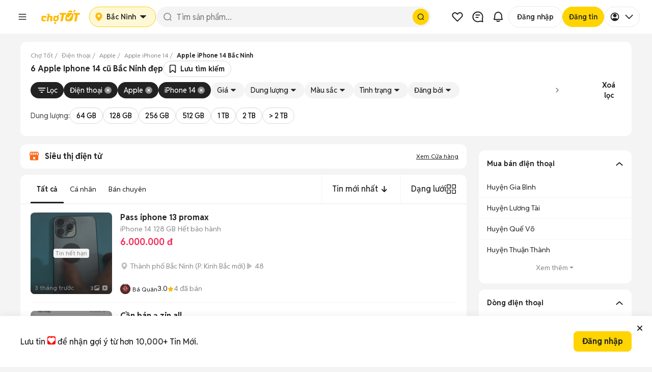

--- FILE ---
content_type: text/html; charset=utf-8
request_url: https://id.abr.ge/api/v2/third-party-cookie/identifier.html?requestID=571596808
body_size: 442
content:
<!DOCTYPE html>
<html>
<head><meta charset="utf-8"></head>
<body>

<pre>
    requestID: 571596808
    Reply: map[uuid:aaf8df9d-e2a3-4c27-8846-a1f0e3adba44]
</pre>
<script>
    var message = {
        requestID: '571596808',
        
        reply: (document.cookie.indexOf('ab180ClientId=') !== -1) ? {"uuid":"aaf8df9d-e2a3-4c27-8846-a1f0e3adba44"} : { error: 'Third party cookie is not supported' }
        
    }

    window.parent.postMessage(
        
        JSON.stringify(message)
        
    , '*');
</script>
</body>
</html>


--- FILE ---
content_type: text/html; charset=utf-8
request_url: https://www.google.com/recaptcha/api2/aframe
body_size: 269
content:
<!DOCTYPE HTML><html><head><meta http-equiv="content-type" content="text/html; charset=UTF-8"></head><body><script nonce="EBUAhV8LKDvHOOQtZsrECA">/** Anti-fraud and anti-abuse applications only. See google.com/recaptcha */ try{var clients={'sodar':'https://pagead2.googlesyndication.com/pagead/sodar?'};window.addEventListener("message",function(a){try{if(a.source===window.parent){var b=JSON.parse(a.data);var c=clients[b['id']];if(c){var d=document.createElement('img');d.src=c+b['params']+'&rc='+(localStorage.getItem("rc::a")?sessionStorage.getItem("rc::b"):"");window.document.body.appendChild(d);sessionStorage.setItem("rc::e",parseInt(sessionStorage.getItem("rc::e")||0)+1);localStorage.setItem("rc::h",'1768819049975');}}}catch(b){}});window.parent.postMessage("_grecaptcha_ready", "*");}catch(b){}</script></body></html>

--- FILE ---
content_type: text/css; charset=utf-8
request_url: https://static.chotot.com/storage/CT_WEB_GDS_ADLISTING_CDN/8a3d6165/_next/static/css/f0549782e2421d6b.css
body_size: 219
content:
@keyframes pulse-p172182z{0%{opacity:1}50%{opacity:.5}to{opacity:1}}.s1x44w3t{position:relative;overflow:hidden;width:var(--s1x44w3t-0);height:var(--s1x44w3t-1);background-color:#eaeaea;border-radius:var(--s1x44w3t-2);animation:pulse-s1x44w3t 1.5s ease-in-out infinite;animation-name:pulse-s1x44w3t}.s1x44w3t:after{position:absolute;top:0;right:0;bottom:0;left:0;transform:translateX(-100%);background-image:linear-gradient(90deg,hsla(0,0%,100%,0),hsla(0,0%,100%,.2) 20%,hsla(0,0%,100%,.5) 60%,hsla(0,0%,100%,0));animation:shimmer-s1x44w3t 2s infinite;content:""}@keyframes shimmer-s1x44w3t{to{transform:translateX(100%)}}.b16k86qp{margin-bottom:8px;overflow:hidden}.b16k86qp,.bfnp7im{display:flex;align-items:center}.bfnp7im{margin-right:8px}.b1vvqcbd{margin:0 4px}.tm69mw9{margin-bottom:16px}.fjf2x75,.qkz649z{margin-bottom:12px}.fjf2x75{display:flex;flex-wrap:wrap;gap:12px;width:100%}.fys6qp2{flex:0 0 auto}.c147i7ay,.fys6qp2{width:100%}.c1ps8j1t{display:flex;gap:8px;margin-bottom:8px}.webxxbj{overflow:var(--webxxbj-0);opacity:var(--webxxbj-1);height:var(--webxxbj-2);width:100%}.fc4z13b{background-color:#fff;display:flex;flex-direction:column;align-items:flex-start;border-radius:12px;padding:16px 20px;margin:16px auto 0}.sj95mf2{width:100vw;margin-top:0;border-radius:0;position:fixed;z-index:99;left:50%;transform:translateX(-50%);padding:0}.s4ysh3s{width:100%}@media (min-width:1200px){.s4ysh3s{width:1200px}}.d1zx680{width:100%;max-width:1200px;margin-left:auto;margin-right:auto}.m1rjlxrg{display:flex;gap:20px;align-items:center}.dubnget{background-color:#fff}.f1k4vv6f{position:fixed;z-index:99;overflow-y:hidden}.f1us7tjf{background-color:#fff;display:flex;flex-direction:column;margin:0 auto}

--- FILE ---
content_type: text/css; charset=utf-8
request_url: https://static.chotot.com/storage/CT_WEB_GDS_ADLISTING_CDN/8a3d6165/_next/static/css/3555cac7c570ae6d.css
body_size: 8491
content:
.tl66l3k{position:absolute;top:16px;left:16px;font-size:20px;color:#306bd9}.tl66l3k.warning{color:#fb7328}.tl66l3k.success{color:#12a154}.tl66l3k.error{color:#f0325e}.tl66l3k.neutral{color:#8c8c8c}.tl66l3k.info{color:#306bd9}@media screen and (min-width:768px){.tl66l3k{left:20px}}.lz5onnn{max-height:32px;overflow:hidden}@media screen and (min-width:768px){.lz5onnn{max-height:none}}.cu34gkn{font:.875rem/1.25rem Reddit Sans,Helvetica,Arial,Roboto,sans-serif;font-weight:400}.cu34gkn>:last-child{margin-bottom:0}.sl1a3bk{outline:1px solid var(--cladebug);outline-offset:1px;position:relative;padding:12px 16px 12px 44px;border-radius:12px;text-align:right;background-color:#f2f6fc}.sl1a3bk.warning{background-color:#fff4ec}.sl1a3bk.success{background-color:#ecf9f1}.sl1a3bk.error{background-color:#feebef}.sl1a3bk.neutral{background-color:#f4f4f4}.sl1a3bk>*{text-align:left}.sl1a3bk>h6{font:.875rem/1.25rem Reddit Sans,Helvetica,Arial,Roboto,sans-serif;font-weight:700;margin:0 16px 4px 0;padding-right:32px}.sl1a3bk.compact{display:flex;align-items:center;height:40px;padding:0 32px 0 48px}.sl1a3bk.compact>.tl66l3k{top:10px}.sl1a3bk.no-button>.cu34gkn{margin-bottom:0}.sl1a3bk.compact>.cu34gkn{white-space:nowrap;overflow:hidden;text-overflow:ellipsis;margin-bottom:0}@media screen and (min-width:768px){.sl1a3bk{padding:16px 20px 16px 48px}.sl1a3bk>h6{margin-right:0}}.elxy7s9{position:absolute;bottom:12px;right:16px;color:#306bd9;-webkit-text-decoration:underline;text-decoration:underline;background-color:inherit;font-size:.75rem;line-height:16px;padding-right:64px}.elxy7s9:focus{outline:none}.elxy7s9:before{content:"...";position:absolute;bottom:1px;left:-12px;padding-left:4px;color:#222;background-color:inherit}@media screen and (min-width:768px){.elxy7s9{display:none}}.an1ztru{background-color:transparent;border:0;padding:0;margin-top:2px;color:#306bd9;font:.875rem/1.25rem Reddit Sans,Helvetica,Arial,Roboto,sans-serif;font-weight:700}.an1ztru.warning{color:#e16725}.an1ztru.success{color:#12a154}.an1ztru.error{color:#f0325e}.c3lfbho{position:absolute;top:12px;right:16px;padding:0;background-color:transparent;font-size:12px;height:20px;width:20px}.c3lfbho:focus{outline:none}@media screen and (min-width:768px){.c3lfbho{top:16px}}.s3olj9i{width:var(--s3olj9i-0);height:var(--s3olj9i-1);border-radius:var(--s3olj9i-2);background-color:#e8e8e8;content:"";margin:var(--s3olj9i-3)}.s1s72vzf{content:"";background-color:#f4f4f4;display:flex;flex-direction:row;gap:8px;justify-content:space-between;padding:16px;border-radius:8px;min-height:108px}.s15pxjui{color:var(--s15pxjui-0);text-align:var(--s15pxjui-1);background-color:var(--s15pxjui-2);padding:var(--s15pxjui-3);width:var(--s15pxjui-4);max-width:var(--s15pxjui-5);height:var(--s15pxjui-6);border-width:var(--s15pxjui-7);border-style:solid;border-color:var(--s15pxjui-8);background-image:var(--s15pxjui-9);border-radius:var(--s15pxjui-10);box-shadow:var(--s15pxjui-11)}.s15pxjui.flex{display:flex;justify-content:var(--s15pxjui-12);align-items:var(--s15pxjui-13)}@media screen and (min-width:576px){.s15pxjui{padding:var(--s15pxjui-14);width:var(--s15pxjui-15);max-width:var(--s15pxjui-16);height:var(--s15pxjui-17);border-width:var(--s15pxjui-18);border-radius:var(--s15pxjui-19);box-shadow:var(--s15pxjui-20)}}@media screen and (min-width:768px){.s15pxjui{padding:var(--s15pxjui-21);width:var(--s15pxjui-22);max-width:var(--s15pxjui-23);height:var(--s15pxjui-24);border-width:var(--s15pxjui-25);border-radius:var(--s15pxjui-26);box-shadow:var(--s15pxjui-27)}}@media screen and (min-width:992px){.s15pxjui{padding:var(--s15pxjui-28);width:var(--s15pxjui-29);max-width:var(--s15pxjui-30);height:var(--s15pxjui-31);border-width:var(--s15pxjui-32);border-radius:var(--s15pxjui-33);box-shadow:var(--s15pxjui-34)}}@media screen and (min-width:1200px){.s15pxjui{padding:var(--s15pxjui-35);width:var(--s15pxjui-36);max-width:var(--s15pxjui-37);height:var(--s15pxjui-38);border-width:var(--s15pxjui-39);border-radius:var(--s15pxjui-40);box-shadow:var(--s15pxjui-41)}}.b14cwtpv{outline:1px solid var(--cladebug);outline-offset:1px;position:relative;cursor:pointer;display:inline-flex;align-items:center;-webkit-text-decoration:none;text-decoration:none;background:#fff;border:none;color:#306bd9;font:1rem/1.5rem Reddit Sans,Helvetica,Arial,Roboto,sans-serif;font-weight:700}.b14cwtpv:hover{background:#e8e8e8}.b14cwtpv:active{background:#dadada}.b14cwtpv.primary{color:#222}.b14cwtpv.secondary{color:#595959}.b14cwtpv.tertiary{color:#8c8c8c}.b14cwtpv.link{color:#306bd9}.b14cwtpv.link:active{color:#1952ba}.b14cwtpv.h-link,.b14cwtpv.hyperlink{color:#306bd9;background:transparent;border:none}.b14cwtpv.h-link:hover,.b14cwtpv.hyperlink:hover{-webkit-text-decoration:underline;text-decoration:underline;color:#548af0}.b14cwtpv.h-link:active,.b14cwtpv.hyperlink:active{-webkit-text-decoration:underline;text-decoration:underline;color:#1952ba}.b14cwtpv.h-primary{color:#222}.b14cwtpv.h-primary:hover{color:#404040}.b14cwtpv.h-primary:active,.b14cwtpv.h-primary:hover{-webkit-text-decoration:underline;text-decoration:underline}.b14cwtpv.h-primary:active{color:#222}.b14cwtpv.h-secondary{color:#595959}.b14cwtpv.h-secondary:hover{color:#737373}.b14cwtpv.h-secondary:active,.b14cwtpv.h-secondary:hover{-webkit-text-decoration:underline;text-decoration:underline}.b14cwtpv.h-secondary:active{color:#404040}.b14cwtpv.h-tertiary{color:#8c8c8c}.b14cwtpv.h-tertiary:hover{color:#a7a7a7}.b14cwtpv.h-tertiary:active,.b14cwtpv.h-tertiary:hover{-webkit-text-decoration:underline;text-decoration:underline}.b14cwtpv.h-tertiary:active{color:#737373}.b14cwtpv.disabled{pointer-events:none}.b14cwtpv.disabled,.b14cwtpv.disabled:active,.b14cwtpv.disabled:hover{color:silver;background:transparent;border:none;-webkit-text-decoration:none;text-decoration:none}.b14cwtpv.stretch{width:100%;display:flex;justify-content:center}.b14cwtpv.small{font-size:.75rem;line-height:1;padding:5px}.b14cwtpv,.b14cwtpv.medium{font-size:.875rem;line-height:1;padding:8px}.b14cwtpv.large{font-size:1rem;line-height:1.25;padding:9px}.b14cwtpv.r-normal{border-radius:4px}.b14cwtpv.r-pill{border-radius:9999px}.b14cwtpv.r-circle{border-radius:100%}.b14cwtpv.w-normal{font-weight:400}.b14cwtpv.w-bold{font-weight:700}.b1b6q6wa{outline:1px solid var(--cladebug);outline-offset:1px;position:relative;cursor:pointer;display:inline-flex;font-weight:400;align-items:center;border-style:solid;border-width:1px;-webkit-text-decoration:none;text-decoration:none}.b1b6q6wa.stretch{width:100%;display:flex;justify-content:center}.b1b6q6wa>svg{display:block;margin:-4px}.b1b6q6wa.icon>svg{margin:0}.b1b6q6wa.i-left>svg{display:block;margin:-4px .25em -4px -4px}.b1b6q6wa.i-right>svg{display:block;margin:-4px -4px -4px .25em}.b1b6q6wa.small{padding:0 8px;border-radius:6px;height:24px;font:.75rem/1.125rem Reddit Sans,Helvetica,Arial,Roboto,sans-serif;font-weight:700}.b1b6q6wa.small.icon{padding:3px}.b1b6q6wa.small>svg{font-size:1rem}.b1b6q6wa,.b1b6q6wa.medium{height:32px;padding:0 12px;border-radius:8px;font:.875rem/1.25rem Reddit Sans,Helvetica,Arial,Roboto,sans-serif;font-weight:700}.b1b6q6wa.icon,.b1b6q6wa.medium.icon{padding:5px}.b1b6q6wa.medium>svg,.b1b6q6wa>svg{font-size:1.25rem}.b1b6q6wa.large{height:40px;padding:0 16px;border-radius:8px;font:1rem/1.5rem Reddit Sans,Helvetica,Arial,Roboto,sans-serif;font-weight:700}.b1b6q6wa.large.icon{padding:7px}.b1b6q6wa.large>svg{font-size:1.5rem}.b1b6q6wa,.b1b6q6wa.primary{color:#222;background-color:#ffd400;border-color:#ffd400}.b1b6q6wa.primary:hover,.b1b6q6wa:hover{color:#222;background-color:#ffe884;border-color:#ffe884}.b1b6q6wa.primary:active,.b1b6q6wa:active{color:#222;background-color:#ffc800;border-color:#ffc800}.b1b6q6wa.info{color:#fff;background-color:#306bd9;border-color:#306bd9}.b1b6q6wa.info:hover{color:#fff;background-color:#548af0;border-color:#548af0}.b1b6q6wa.info:active{color:#fff;background-color:#1952ba;border-color:#1952ba}.b1b6q6wa.accent,.b1b6q6wa.positive,.b1b6q6wa.success{color:#fff;background-color:#12a154;border-color:#12a154}.b1b6q6wa.accent:hover,.b1b6q6wa.positive:hover,.b1b6q6wa.success:hover{color:#fff;background-color:#26c06e;border-color:#26c06e}.b1b6q6wa.accent:active,.b1b6q6wa.positive:active,.b1b6q6wa.success:active{color:#fff;background-color:#108446;border-color:#108446}.b1b6q6wa.critical,.b1b6q6wa.error{color:#fff;background:#f0325e;border-color:#f0325e}.b1b6q6wa.critical:hover,.b1b6q6wa.error:hover{color:#fff;background:#f35b7e;border-color:#f35b7e}.b1b6q6wa.critical:active,.b1b6q6wa.error:active{color:#fff;background:#cb294e;border-color:#cb294e}.b1b6q6wa.neutral{color:#fff;background-color:#222;border-color:#595959}.b1b6q6wa.neutral:hover{color:#fff;background-color:#595959;border-color:#595959}.b1b6q6wa.neutral:active{color:#fff;background-color:#404040;border-color:#404040}.b1b6q6wa.chotot{color:#222;background:#ffd400;border-color:#ffd400}.b1b6q6wa.chotot:hover{color:#222;background:#ffe884;border-color:#ffe884}.b1b6q6wa.chotot:active{color:#222;background:#ffc800;border-color:#ffc800}.b1b6q6wa.caution{color:#fff;background-color:#ffc800;border-color:#ffc800}.b1b6q6wa.caution:hover{color:#fff;background-color:#ffd400;border-color:#ffd400}.b1b6q6wa.caution:active{color:#fff;background-color:#ffba00;border-color:#ffba00}.b1b6q6wa.default,.b1b6q6wa.default.d-primary{color:#ffd400;background-color:transparent;border-color:transparent}.b1b6q6wa.default.d-primary:hover,.b1b6q6wa.default:hover{color:#ffe884;background-color:transparent;border-color:transparent}.b1b6q6wa.default.d-primary:active,.b1b6q6wa.default:active{color:#ffc800;background-color:transparent;border-color:transparent}.b1b6q6wa.d-info{color:#306bd9}.b1b6q6wa.d-info,.b1b6q6wa.d-info:hover{background-color:transparent;border-color:transparent}.b1b6q6wa.d-info:hover{color:#548af0}.b1b6q6wa.d-info:active{color:#1952ba;background-color:transparent;border-color:transparent}.b1b6q6wa.d-accent,.b1b6q6wa.d-positive,.b1b6q6wa.d-success{color:#12a154;background-color:transparent;border-color:transparent}.b1b6q6wa.d-accent:hover,.b1b6q6wa.d-positive:hover,.b1b6q6wa.d-success:hover{color:#26c06e;background-color:transparent;border-color:transparent}.b1b6q6wa.d-accent:active,.b1b6q6wa.d-positive:active,.b1b6q6wa.d-success:active{color:#108446;background-color:transparent;border-color:transparent}.b1b6q6wa.d-critical,.b1b6q6wa.d-error{color:#f0325e;background-color:transparent;border-color:transparent}.b1b6q6wa.d-critical:hover,.b1b6q6wa.d-error:hover{color:#fcd6df;background:transparent;background-color:transparent}.b1b6q6wa.d-critical:active,.b1b6q6wa.d-error:active{color:#fbc2cf;background:transparent;background-color:transparent}.b1b6q6wa.d-neutral{border-color:transparent}.b1b6q6wa.d-neutral,.b1b6q6wa.d-neutral:active,.b1b6q6wa.d-neutral:hover{color:#222;background:transparent}.b1b6q6wa.outline,.b1b6q6wa.outline.o-primary{color:#cc8f00;background:#fff;border-color:currentColor}.b1b6q6wa.outline.o-primary:hover,.b1b6q6wa.outline:hover{color:#cc8f00;background:#fff8d6;border-color:currentColor}.b1b6q6wa.outline.o-primary:active,.b1b6q6wa.outline:active{color:#cc8f00;background:#ffe884;border-color:currentColor}.b1b6q6wa.o-info{color:#306bd9}.b1b6q6wa.o-info:hover{background:#e4ecfb;color:#306bd9}.b1b6q6wa.o-info:active{background:#cadbf7;color:#306bd9}.b1b6q6wa.o-accent,.b1b6q6wa.o-positive,.b1b6q6wa.o-success{color:#12a154}.b1b6q6wa.o-accent:hover,.b1b6q6wa.o-positive:hover,.b1b6q6wa.o-success:hover{background:#d9f2e4;color:#12a154}.b1b6q6wa.o-accent:active,.b1b6q6wa.o-positive:active,.b1b6q6wa.o-success:active{background:#abe7c5;color:#12a154}.b1b6q6wa.o-error{color:#f0325e}.b1b6q6wa.o-error:hover{background:#fcd6df;color:#f0325e}.b1b6q6wa.o-error:active{background:#fbc2cf;color:#f0325e}.b1b6q6wa.o-tertiary,.b1b6q6wa.o-tertiary:hover{color:#222;border-color:#dadada}.b1b6q6wa.o-tertiary:hover{background:#e8e8e8}.b1b6q6wa.o-tertiary:active{color:#222;background:#dadada;border-color:#dadada}.b1b6q6wa.o-critical{color:#f0325e}.b1b6q6wa.o-critical:hover{background:#fcd6df;color:#cb294e}.b1b6q6wa.o-critical:active{color:#f35b7e}.b1b6q6wa.o-caution{color:#ffc800}.b1b6q6wa.o-caution:hover{background:#ffe884;color:#ffd400}.b1b6q6wa.o-caution:active{color:#ffba00}.b1b6q6wa.o-neutral,.b1b6q6wa.o-neutral:hover{color:#222;border-color:#dadada}.b1b6q6wa.o-neutral:hover{background:#e8e8e8}.b1b6q6wa.o-neutral:active{color:#222;background:#dadada;border-color:#dadada}.b1b6q6wa.tonal,.b1b6q6wa.tonal.t-primary{color:#cc8f00;background:#fff8d6;border-color:#fff8d6}.b1b6q6wa.tonal.t-primary:hover,.b1b6q6wa.tonal:hover{color:#cc8f00;background:#fff8d6}.b1b6q6wa.tonal.t-primary:active,.b1b6q6wa.tonal:active{color:#cc8f00;background:#ffe884}.b1b6q6wa.t-info{color:#306bd9;background:#f2f6fc;border-color:#f2f6fc}.b1b6q6wa.t-info:hover{background:#e4ecfb;color:#306bd9}.b1b6q6wa.t-info:active{background:#cadbf7;color:#306bd9}.b1b6q6wa.t-success{color:#12a154;background:#ecf9f1;border-color:#ecf9f1}.b1b6q6wa.t-success:hover{background:#d9f2e4;color:#12a154}.b1b6q6wa.t-success:active{background:#abe7c5;color:#12a154}.b1b6q6wa.t-error{color:#f0325e;background:#feebef;border-color:#feebef}.b1b6q6wa.t-error:hover{background:#fcd6df;color:#f0325e}.b1b6q6wa.t-error:active{background:#fbc2cf;color:#f0325e}.b1b6q6wa.t-neutral{color:#222;background:#f4f4f4;border-color:#f4f4f4}.b1b6q6wa.t-neutral:hover{color:#222;background:#e8e8e8}.b1b6q6wa.t-neutral:active{color:#222;background:#dadada}.b1b6q6wa.disabled,.b1b6q6wa:disabled,.b1b6q6wa[disabled]{color:#fff;background-color:silver;border-color:silver;cursor:default}.b1b6q6wa.disabled:active,.b1b6q6wa.disabled:hover,.b1b6q6wa:disabled:active,.b1b6q6wa:disabled:hover,.b1b6q6wa[disabled]:active,.b1b6q6wa[disabled]:hover{color:#fff;background-color:silver;border-color:silver}.b1b6q6wa.outline.disabled,.b1b6q6wa.outline.disabled:active,.b1b6q6wa.outline.disabled:hover,.b1b6q6wa.outline:disabled,.b1b6q6wa.outline:disabled:active,.b1b6q6wa.outline:disabled:hover,.b1b6q6wa.outline[disabled],.b1b6q6wa.outline[disabled]:active,.b1b6q6wa.outline[disabled]:hover{color:silver;background-color:#fff;border-color:silver}.b1b6q6wa.r-pill{border-radius:9999px}.b1b6q6wa.r-circle{border-radius:100%}.b1b6q6wa.w-normal{font-weight:400}.b1b6q6wa.w-bold{font-weight:700}.b1b6q6wa.loading{opacity:.7;cursor:default;pointer-events:none}.b1b6q6wa .loading-icon{animation:spin-b1b6q6wa 1s linear infinite}@keyframes spin-b1b6q6wa{0%{transform:rotate(0deg)}to{transform:rotate(1turn)}}.s1fhfejg{outline:1px solid var(--cladebug);outline-offset:1px;position:relative;margin-bottom:0;padding-left:0;font-size:.75rem;line-height:16px;list-style:none;white-space:nowrap;overflow-x:auto;background-color:#fff;-ms-overflow-style:none;-webkit-scrollbar-width:none;-moz-scrollbar-width:none;-ms-scrollbar-width:none;scrollbar-width:none}.s1fhfejg>li,.s1fhfejg>li>a{display:inline-flex;align-items:center}.s1fhfejg>li>a{cursor:pointer;-webkit-text-decoration:none;text-decoration:none;border:none;background:transparent;color:#306bd9;padding:5px;font:.75rem/1.125rem Reddit Sans,Helvetica,Arial,Roboto,sans-serif;font-weight:400}.s1fhfejg>li>a:hover{color:#548af0}.s1fhfejg>li>a:active,.s1fhfejg>li>a:hover{-webkit-text-decoration:underline;text-decoration:underline}.s1fhfejg>li>a:active{color:#1952ba}.s1fhfejg>li>span{font:.75rem/1.125rem Reddit Sans,Helvetica,Arial,Roboto,sans-serif;font-weight:400}.s1fhfejg .separator{font-size:8px;color:#8c8c8c;margin:0}.s1fhfejg::-webkit-scrollbar{display:none}@media screen and (min-width:768px){.s1fhfejg{overflow-x:hidden;text-overflow:ellipsis;background-color:transparent}}.p1480a64{height:16px}.lmykp9y:hover{color:#222!important}.s11icnms{color:#8c8c8c;margin:0 8px}.sekp54y{outline:1px solid var(--cladebug);outline-offset:1px;position:relative;-webkit-user-select:none;-moz-user-select:none;user-select:none;cursor:pointer;padding-left:20px;font:1rem/1.5rem Reddit Sans,Helvetica,Arial,Roboto,sans-serif;font-weight:400}.sekp54y.withLabel{padding-left:32px}.sekp54y>input{visibility:hidden;width:0;height:0}.sekp54y>span{position:absolute;top:0;left:0;height:20px;width:20px;background-color:currentColor;border:2px solid;display:flex;align-items:center;justify-content:center}.sekp54y:not(.disabled)>input:not(:checked)+span{background-color:#fff;border-color:#dadada}.sekp54y:not(.disabled)>input:not(:checked)+span svg{display:none}.sekp54y:not(.disabled)>input:checked+span svg{color:#222}.sekp54y:hover:not(.disabled)>input:not(:checked)+span{border-color:#222;background-color:#e8e8e8;transition:all .3s ease}.sekp54y:hover:not(.disabled)>input:checked+span{border-color:#ffe884;background-color:#ffe884;transition:all .3s ease}.sekp54y:hover:not(.disabled)>input:checked+span svg{color:#222}.sekp54y.disabled>span{cursor:auto;background-color:silver;border-color:silver}.sekp54y.disabled>input:checked+span svg{color:#fff}.sekp54y.disabled>input:not(:checked)+span svg{display:none}.sekp54y>.checkbox{border-radius:4px}.sekp54y.disabled{cursor:auto}.sekp54y.neutral>span{color:silver}.sekp54y.primary>span{color:#ffd400}.sekp54y.accent>span,.sekp54y.secondary>span{color:#12a154}.sekp54y.critical>span{color:#f0325e}.sekp54y.caution>span{color:#ffc800}.sekp54y.positive>span{color:#12a154}.sekp54y.info>span{color:#306bd9}.sekp54y.error>span{color:#f0325e}.sekp54y.success>span{color:#12a154}.sekp54y.chotot>span{color:#ffd400}.s1m9togn{outline:1px solid var(--cladebug);outline-offset:1px;position:relative;display:inline-flex;justify-content:center;align-items:center;gap:2px;height:var(--s1m9togn-0);width:-moz-fit-content;width:fit-content;border-radius:9999px;background-color:#f4f4f4;cursor:pointer;min-width:var(--s1m9togn-1);text-align:center}.s1m9togn.size-sm{height:24px;padding:3px 8px;font:.75rem/1.125rem Reddit Sans,Helvetica,Arial,Roboto,sans-serif;font-weight:500}.s1m9togn.size-sm svg{width:16px;height:16px}.s1m9togn.size-lg{height:32px;padding:4px 12px;font:.875rem/1.25rem Reddit Sans,Helvetica,Arial,Roboto,sans-serif;font-weight:500}.s1m9togn.size-lg svg{width:20px;height:20px}.s1m9togn.size-xl{height:40px;padding:8px 16px;font:1rem/1.25rem Reddit Sans,Helvetica,Arial,Roboto,sans-serif;font-weight:500}.s1m9togn.size-xl svg{width:24px;height:24px}.s1m9togn.variant-outline{border:1px solid #dadada;background-color:#fff}.s1m9togn.variant-outline.active{border:1px solid #222;background-color:#f4f4f4;color:#222}.s1m9togn:hover{background-color:#e8e8e8}.s1m9togn.onMultiActiveTagCloud:not(.active):hover{background-color:#e8e8e8;color:#222}.s1m9togn.active{background-color:#222;color:#fff}.s1m9togn.active:hover{background-color:#595959;color:#fff}.c1uo2g07:link,.c1uo2g07:visited{outline:none}.c1uo2g07:hover,.c1uo2g07:not([href]):hover{background-color:#e8e8e8;color:#222}.c1uo2g07.active:hover,.c1uo2g07.active:not([href]):hover{background-color:#595959;color:#fff}.c1uo2g07.variant-outline.active:hover{background-color:#e8e8e8;color:#222}.d1f2ogzg{color:silver!important;-webkit-user-select:none;-moz-user-select:none;user-select:none;cursor:not-allowed}.d1f2ogzg.variant-normal,.d1f2ogzg.variant-normal:hover,.d1f2ogzg.variant-outline,.d1f2ogzg.variant-outline:hover{background-color:#f4f4f4}.d1f2ogzg.variant-outline{border:1px solid #e8e8e8}.cp88agy{background:transparent;display:flex;justify-content:center;align-items:center;padding:12px;margin:-12px -12px -12px -8px}.cp88agy svg{background-color:#8c8c8c;border-radius:100%;color:#fff}.cp88agy:hover svg{background-color:#a7a7a7}.cp88agy:active svg{background-color:#737373}.cp88agy:focus{outline:none}.cp88agy.size-sm svg{width:12px;height:12px}.cp88agy.size-lg svg{width:14px;height:14px}.cp88agy.size-xl svg{width:16px;height:16px}.sa0h6wx{flex:1 0;align-self:var(--sa0h6wx-0);order:var(--sa0h6wx-1)}.sa0h6wx.withSpan{flex:0 0 var(--sa0h6wx-2);max-width:var(--sa0h6wx-2)}.sa0h6wx.withOffset{margin-left:var(--sa0h6wx-3)}@media screen and (min-width:576px){.sa0h6wx.withSpan{flex:0 0 var(--sa0h6wx-4);max-width:var(--sa0h6wx-4)}.sa0h6wx.withOffset{margin-left:var(--sa0h6wx-5)}}@media screen and (min-width:768px){.sa0h6wx.withSpan{flex:0 0 var(--sa0h6wx-6);max-width:var(--sa0h6wx-6)}.sa0h6wx.withOffset{margin-left:var(--sa0h6wx-7)}}@media screen and (min-width:992px){.sa0h6wx.withSpan{flex:0 0 var(--sa0h6wx-8);max-width:var(--sa0h6wx-8)}.sa0h6wx.withOffset{margin-left:var(--sa0h6wx-9)}}@media screen and (min-width:1200px){.sa0h6wx.withSpan{flex:0 0 var(--sa0h6wx-10);max-width:var(--sa0h6wx-10)}.sa0h6wx.withOffset{margin-left:var(--sa0h6wx-11)}}.s13rf40q{display:flex;flex-wrap:wrap;align-items:var(--s13rf40q-0);justify-content:var(--s13rf40q-1)}.s13rf40q.withRowCols .sa0h6wx{flex:0 0 auto;width:var(--s13rf40q-2)}@media screen and (min-width:576px){.s13rf40q.withRowCols .sa0h6wx{width:var(--s13rf40q-3)}}@media screen and (min-width:768px){.s13rf40q.withRowCols .sa0h6wx{width:var(--s13rf40q-4)}}@media screen and (min-width:992px){.s13rf40q.withRowCols .sa0h6wx{width:var(--s13rf40q-5)}}@media screen and (min-width:1200px){.s13rf40q.withRowCols .sa0h6wx{width:var(--s13rf40q-6)}}.c18ehcxp{margin-right:auto;margin-left:auto}.c18ehcxp.withWidth{width:var(--c18ehcxp-0)}.c18ehcxp.withGutter{padding-left:var(--c18ehcxp-1);padding-right:var(--c18ehcxp-1)}.c18ehcxp.withGutter .s13rf40q{margin-top:var(--c18ehcxp-2);margin-right:var(--c18ehcxp-3);margin-left:var(--c18ehcxp-3)}.c18ehcxp.withGutter .s13rf40q .sa0h6wx{margin-top:var(--c18ehcxp-4);padding-right:var(--c18ehcxp-1);padding-left:var(--c18ehcxp-1)}@media screen and (min-width:576px){.c18ehcxp.withWidth{width:var(--c18ehcxp-5)}.c18ehcxp.withGutter{padding-left:var(--c18ehcxp-6);padding-right:var(--c18ehcxp-6)}.c18ehcxp.withGutter .s13rf40q{margin-top:var(--c18ehcxp-7);margin-right:var(--c18ehcxp-8);margin-left:var(--c18ehcxp-8)}.c18ehcxp.withGutter .s13rf40q .sa0h6wx{margin-top:var(--c18ehcxp-9);padding-right:var(--c18ehcxp-6);padding-left:var(--c18ehcxp-6)}}@media screen and (min-width:768px){.c18ehcxp.withWidth{width:var(--c18ehcxp-10)}.c18ehcxp.withGutter{padding-left:var(--c18ehcxp-11);padding-right:var(--c18ehcxp-11)}.c18ehcxp.withGutter .s13rf40q{margin-top:var(--c18ehcxp-12);margin-right:var(--c18ehcxp-13);margin-left:var(--c18ehcxp-13)}.c18ehcxp.withGutter .s13rf40q .sa0h6wx{margin-top:var(--c18ehcxp-14);padding-right:var(--c18ehcxp-11);padding-left:var(--c18ehcxp-11)}}@media screen and (min-width:992px){.c18ehcxp.withWidth{width:var(--c18ehcxp-15)}.c18ehcxp.withGutter{padding-left:var(--c18ehcxp-16);padding-right:var(--c18ehcxp-16)}.c18ehcxp.withGutter .s13rf40q{margin-top:var(--c18ehcxp-17);margin-right:var(--c18ehcxp-18);margin-left:var(--c18ehcxp-18)}.c18ehcxp.withGutter .s13rf40q .sa0h6wx{margin-top:var(--c18ehcxp-19);padding-right:var(--c18ehcxp-16);padding-left:var(--c18ehcxp-16)}}@media screen and (min-width:1200px){.c18ehcxp.withWidth{width:var(--c18ehcxp-20)}.c18ehcxp.withGutter{padding-left:var(--c18ehcxp-21);padding-right:var(--c18ehcxp-21)}.c18ehcxp.withGutter .s13rf40q{margin-top:var(--c18ehcxp-22);margin-right:var(--c18ehcxp-23);margin-left:var(--c18ehcxp-23)}.c18ehcxp.withGutter .s13rf40q .sa0h6wx{margin-top:var(--c18ehcxp-24);padding-right:var(--c18ehcxp-21);padding-left:var(--c18ehcxp-21)}}.i1767an4{width:100%;height:100%;color:#222;-webkit-appearance:none;-moz-appearance:none;appearance:none;outline:none;border:none;padding:14px 12px 0;border-radius:12px;background-color:#fff;text-overflow:ellipsis;font:.875rem/1.25rem Reddit Sans,Helvetica,Arial,Roboto,sans-serif;font-weight:400}.i1767an4.required+label:after{content:"*";margin-left:4px;color:#f0325e}.i1767an4.isDropdown{cursor:pointer}.i1767an4:disabled{background-color:#f4f4f4;cursor:default;color:#8c8c8c}.i1767an4.noLabel{padding-top:0}.i1767an4::-moz-placeholder{opacity:1;color:#595959;font:.875rem/1.25rem Reddit Sans,Helvetica,Arial,Roboto,sans-serif;font-weight:400}.i1767an4::placeholder{opacity:1;color:#595959;font:.875rem/1.25rem Reddit Sans,Helvetica,Arial,Roboto,sans-serif;font-weight:400}.i1767an4.hasPlaceholder+label,.i1767an4.hasValue+label,.i1767an4:-webkit-autofill+label{transform:scale(.7143) translateY(-10px);color:#222;font-weight:700}.i1767an4.showRightIcon{padding-right:36px}.i10m9tcz:focus+label{transform:scale(.7143) translateY(-10px);color:#222;font-weight:700}.c1n5sf4j{width:var(--c1n5sf4j-0);outline:1px solid var(--cladebug);outline-offset:1px;position:relative}.p1ciwlts{color:#595959;min-height:16px;margin-left:12px;text-align:left;margin-top:4px;margin-bottom:0;font:.625rem/1rem Reddit Sans,Helvetica,Arial,Roboto,sans-serif;font-weight:400}.i1ssa88s{width:100%;height:48px;position:relative;border-radius:12px;border:2px solid #dadada;background-color:#fff}.i1ssa88s:hover{border:2px solid #222;transition:all .3s ease}.i1ssa88s.focus,.i1ssa88s:focus-within{border-color:#222}.i1ssa88s.focus>label,.i1ssa88s:focus-within>label{color:#222}.i1ssa88s.error{border-color:#f0325e}.i1ssa88s.error input.hasPlaceholder+label,.i1ssa88s.error input.hasValue+label,.i1ssa88s.error input:-webkit-autofill+label,.i1ssa88s.error input:focus+label{color:#f0325e}.i1ssa88s.error+p{color:#f0325e}.i1ssa88s.disabled{background-color:#f4f4f4;border:2px solid #dadada}.i1ssa88s.disabled>label{color:#8c8c8c}.i1ssa88s>label{position:absolute;top:13px;left:12px;cursor:text;pointer-events:none;transform-origin:top left;transition:transform .1s ease;color:#595959;margin-bottom:0;font:.875rem/1.25rem Reddit Sans,Helvetica,Arial,Roboto,sans-serif;font-weight:400}.i1ssa88s>button{background:transparent;outline:none;border:none;height:48px;min-width:16px;position:absolute;top:0;right:5px;color:#306bd9;padding:8px}.i1ssa88s>.password{top:-1px}.i1ssa88s.showPassword>input{padding-right:var(--i1ssa88s-0)}.i1ssa88s>svg{height:48px;position:absolute;top:-1px;right:12px;pointer-events:none}.i1ssa88s.hasLeftIcon>input{padding-left:40px}.i1ssa88s.hasLeftIcon>label{left:40px}.i1ssa88s .password-icon{width:20px;height:20px}.tfofbh7{position:absolute;top:6px;right:4px;color:#8c8c8c;padding:8px}.tfofbh7>p{visibility:hidden;width:236px;background-color:#222;color:#fff;border-radius:4px;padding:8px 12px;position:absolute;top:32px;opacity:0;transition:all .1s ease;z-index:1800;font-size:.875rem;text-align:left;transform:scale(.9)}.tfofbh7>p:after{content:"";position:absolute;bottom:calc(100% - 1px);border:8px solid transparent;border-bottom-color:#222}.tfofbh7:hover>p{visibility:visible;opacity:1;transform:scale(1)}.tfofbh7.tooltipLeft>p{transform-origin:205px 0;left:-205px}.tfofbh7.tooltipLeft>p:after{left:203px}.tfofbh7.tooltipRight>p{transform-origin:14px 0;left:-4px}.tfofbh7.tooltipRight>p:after{left:12px}.tfofbh7 svg{font-size:1rem}.v17hhfyf{position:absolute;top:8px;right:4px}.lhybmvx{position:absolute;top:12px;left:12px;width:20px;height:20px;font-size:20px}.mxawskp{background:#fff;border:1px solid #e8e8e8;border-radius:8px;box-shadow:0 4px 8px 0 #59595926;padding:4px 0;list-style:none;overflow:hidden;overflow-y:auto;-webkit-scrollbar-color:silver silver;-moz-scrollbar-color:silver silver;-ms-scrollbar-color:silver silver;scrollbar-color:silver silver;-webkit-scrollbar-width:thin;-moz-scrollbar-width:thin;-ms-scrollbar-width:thin;scrollbar-width:thin;z-index:1700}.i1yb6q0e{display:flex;align-items:center;gap:8px;color:#222;cursor:pointer;padding:8px 16px}.i1yb6q0e.selected,.i1yb6q0e:hover{background-color:#f4f4f4}.luyggdh{display:flex;position:absolute;height:100%;align-items:center;left:0}.s130z7f2{display:inline-flex;align-items:center;justify-content:center;border-radius:var(--s130z7f2-0);color:var(--s130z7f2-1);background-color:var(--s130z7f2-2);font-size:var(--s130z7f2-3);width:var(--s130z7f2-4);height:var(--s130z7f2-4)}.r2yzszx,.s130z7f2{outline:1px solid var(--cladebug);outline-offset:1px;position:relative}.r2yzszx{width:var(--r2yzszx-0)}.r2yzszx,.souwqpo{display:inline-block}.souwqpo{position:relative;-webkit-user-select:none;-moz-user-select:none;user-select:none;cursor:pointer;width:100%;height:20px}.souwqpo.withLabel{padding-right:32px}.souwqpo.withLabel>span{right:0}.souwqpo>input{visibility:hidden;width:0;height:0}.souwqpo>span{position:absolute;top:0;height:20px;width:20px;background-color:currentColor;border:2px solid;display:flex;align-items:center;justify-content:center}.souwqpo:not(.disabled)>input:not(:checked)+span{background-color:#fff;border-color:#dadada}.souwqpo:not(.disabled)>input:not(:checked)+span svg{display:none}.souwqpo:not(.disabled)>input:checked+span svg{color:#222}.souwqpo:hover:not(.disabled)>input:not(:checked)+span{border-color:#222;border-width:2px;background-color:#f4f4f4}.souwqpo:hover:not(.disabled)>input:checked+span{border-color:#ffe884;background-color:#ffe884}.souwqpo.disabled>span{cursor:auto;border-color:silver;border-width:2px}.souwqpo.disabled>input:checked+span,.souwqpo.disabled>span{background-color:silver}.souwqpo.disabled>input:checked+span svg{color:#fff}.souwqpo.disabled>input:not(:checked)+span svg{display:none}.souwqpo>.radio{border-radius:100%}.souwqpo.disabled{cursor:auto}.souwqpo.neutral>span{color:silver}.souwqpo.primary>span{color:#ffd400}.souwqpo.secondary>span{color:#12a154}.souwqpo.accent>span{color:#fb7328}.souwqpo.critical>span{color:#f0325e}.souwqpo.caution>span{color:#ffc800}.souwqpo.positive>span{color:#12a154}.souwqpo.info>span{color:#548af0}.skn6cs{position:fixed;bottom:24px;left:0;width:100%;padding:0 12px;text-align:center;z-index:1900}.s1a8d1n3{font:.875rem/1.25rem Reddit Sans,Helvetica,Arial,Roboto,sans-serif;font-weight:400;display:flex;align-items:center;justify-content:space-between;color:#fff;background-color:#222;border-radius:12px;padding:12px 16px;opacity:.9;animation:fadeIn-s1a8d1n3 .15s ease 0s;position:relative;outline:1px solid var(--cladebug);outline-offset:1px}@keyframes fadeIn-s1a8d1n3{0%{opacity:0;transform:scale(.9)}to{opacity:.9;transform:scale(1)}}@keyframes fadeOut-s1a8d1n3{0%{opacity:.9;transform:scale(1)}to{opacity:0;transform:scale(.9)}}.s1a8d1n3.exit{animation-name:fadeOut-s1a8d1n3}@media screen and (min-width:768px){.s1a8d1n3{margin:0 auto}.s1a8d1n3.md{max-width:480px}.s1a8d1n3.lg{max-width:636px}.s1a8d1n3.xl{max-width:864px}}.c1ishxp5{position:absolute;right:12px;top:12px;background-color:#595959;line-height:0px;padding:4px;border-radius:100%}.c1ishxp5 svg{width:12px;height:12px;color:#fff}.c1ishxp5:focus{outline:none}.a1h9xvy2{background-color:transparent;position:absolute;right:12px;color:#ffd400;font:.875rem/1.25rem Reddit Sans,Helvetica,Arial,Roboto,sans-serif;font-weight:700}.a1h9xvy2:focus{outline:none}.ch3zq2y{display:table;width:var(--ch3zq2y-0);outline:1px solid var(--cladebug);outline-offset:1px}.ch3zq2y,.tol07z{position:relative}.tol07z{width:100%;border-radius:12px;border:2px solid #dadada;height:var(--tol07z-0);min-height:var(--tol07z-1);background-color:#fff}.tol07z.resize-both{resize:both;overflow:hidden}.tol07z.resize-vertical{resize:vertical;overflow:hidden}.tol07z.resize-horizontal{resize:horizontal;overflow:hidden}.tol07z>.focus-capture{cursor:text;height:20px}.tol07z.disabled>.focus-capture{cursor:auto}.tol07z>label{position:absolute;top:6px;left:13px;cursor:text;-webkit-user-select:none;-moz-user-select:none;user-select:none;transform-origin:top left;transition:transform .1s ease;color:#222;font-weight:700;font:.875rem/1.25rem Reddit Sans,Helvetica,Arial,Roboto,sans-serif;font-weight:400}.tol07z:focus-within{border-color:#222}.tol07z:focus-within:not(.error)>label{color:#222}.tol07z:focus-within>label{color:#222}.tol07z:focus-within.error>label{color:#f0325e}.tol07z.error{border-color:#f0325e}.tol07z.error+p{color:#f0325e}.tol07z.error>label{color:#595959}.tol07z.disabled{border-color:silver;background-color:#f4f4f4}.tol07z.showRightIcon{padding-right:36px}.tol07z>button{background:transparent;outline:none;border:none;height:48px;min-width:16px;position:absolute;top:calc(50% - 24px);right:5px;color:#306bd9;padding:8px}.s31ozuf{border-radius:12px;width:100%;padding:0 12px 4px;outline:none;border:none;line-height:20px;height:calc(100% - 20px);resize:none;background-color:#fff;font:.875rem/1.25rem Reddit Sans,Helvetica,Arial,Roboto,sans-serif;font-weight:400}.s31ozuf:disabled{background-color:#f4f4f4}.s31ozuf::-moz-placeholder{opacity:1;color:#8c8c8c;padding-left:1px;-webkit-user-select:none;-moz-user-select:none;user-select:none}.s31ozuf::placeholder{opacity:1;color:#8c8c8c;padding-left:1px;-webkit-user-select:none;-moz-user-select:none;user-select:none}.s31ozuf:focus::-moz-placeholder{color:transparent}.s31ozuf:focus::placeholder{color:transparent}.s31ozuf.required+label:after{content:"*";margin-left:4px;color:#f0325e}.s31ozuf:not(:focus):not(.hasValue):not(:-webkit-autofill){padding-top:7px}.s31ozuf.hasValue+label,.s31ozuf:-webkit-autofill+label,.s31ozuf:focus+label{transform:scale(.8571) translateY(-3px);font:.75rem/1.125rem Reddit Sans,Helvetica,Arial,Roboto,sans-serif;font-weight:700}.pbztfxx{color:#8c8c8c;min-height:16px;margin-left:12px;text-align:left;margin-top:4px;margin-bottom:0;font:.625rem/1rem Reddit Sans,Helvetica,Arial,Roboto,sans-serif;font-weight:400}.s113wf0g{border-radius:12px;max-width:var(--s113wf0g-0);animation:fadeIn-s113wf0g var(--s113wf0g-1) ease 0s;font-size:.875rem;z-index:var(--s113wf0g-2);position:relative;outline:1px solid var(--cladebug);outline-offset:1px}@keyframes fadeIn-s113wf0g{0%{opacity:0;transform:scale(.9)}to{opacity:1;transform:scale(1)}}@keyframes fadeOut-s113wf0g{0%{opacity:1;transform:scale(1)}to{opacity:0;transform:scale(.9)}}.s113wf0g.exit{animation-name:fadeOut-s113wf0g;opacity:0}.s113wf0g.dark{color:#fff;background-color:#222}.s113wf0g.light{color:#222;background-color:#fff;filter:drop-shadow(0 0 4px rgba(0,0,0,.3))}.c6sb0bj{padding:12px 16px;display:flex;align-items:flex-start}.t1elvjz4{width:56px;height:56px;border-radius:6px;margin-right:12px}.cxtaico,.t1elvjz4{display:inline-block}.cxtaico{display:flex;flex-direction:column;position:relative}.toysiz4{display:block;font:1rem/1.5rem Reddit Sans,Helvetica,Arial,Roboto,sans-serif;font-weight:700;margin:0 0 4px;text-align:left;padding-right:var(--toysiz4-0)}.tizuwyq{font:.875rem/1.25rem Reddit Sans,Helvetica,Arial,Roboto,sans-serif;font-weight:400;margin:0;text-align:left;white-space:pre-wrap}.c86ud79{position:absolute;top:12px;right:8px;cursor:pointer}.c86ud79,.c86ud79 svg{width:20px;height:20px}.b1bnvf3a{margin-top:8px}.izk28o3{width:100%;height:100%;font-size:.875rem;color:#222;-webkit-appearance:none;-moz-appearance:none;appearance:none;outline:none;border:none;padding:14px 12px 0;border-radius:12px;background-color:#fff;font:.875rem/1.25rem Reddit Sans,Helvetica,Arial,Roboto,sans-serif;font-weight:400}.izk28o3.required+label:after{content:"*";margin-left:4px;color:#f0325e}.izk28o3.isDropdown{cursor:pointer}.izk28o3:disabled{background-color:#f4f4f4;cursor:default}.izk28o3.noLabel{padding-top:0}.izk28o3.hasValue+label,.izk28o3:-webkit-autofill+label{transform:scale(.7143) translateY(-10px);color:#222;font-weight:700}.imy1v15:focus+label{transform:scale(.7143) translateY(-10px);font-weight:700}.c1i3043v{width:var(--c1i3043v-0);outline:1px solid var(--cladebug);outline-offset:1px;position:relative}.p1av5vaa{color:#8c8c8c;min-height:16px;margin-left:12px;text-align:left;margin-top:4px;margin-bottom:0;font:.625rem/1rem Reddit Sans,Helvetica,Arial,Roboto,sans-serif;font-weight:400}.ib4gtbx{width:100%;height:48px;position:relative;border-radius:12px;border:2px solid #dadada;background-color:#fff}.ib4gtbx label{margin-bottom:0}.ib4gtbx:hover{border:2px solid #222;transition:all .3s ease}.ib4gtbx:focus-within{border-color:#222}.ib4gtbx:focus-within:not(.error)>label{color:#222}.ib4gtbx:focus-within>label{color:#222}.ib4gtbx.error>label{color:#f0325e}.ib4gtbx.error{border-color:#f0325e}.ib4gtbx.error+p{color:#f0325e}.ib4gtbx.disabled{border-color:#dadada;background-color:#f4f4f4}.ib4gtbx>label{position:absolute;top:13px;left:12px;cursor:text;pointer-events:none;transform-origin:top left;transition:transform .1s ease;color:#595959;font:.875rem/1.25rem Reddit Sans,Helvetica,Arial,Roboto,sans-serif;font-weight:400}.ib4gtbx>button{background:transparent;outline:none;border:none;height:48px;min-width:16px;position:absolute;top:0;right:4px;color:#306bd9;padding:8px}.ib4gtbx>.password{top:-1px}.ib4gtbx svg{font-size:.75rem}.ib4gtbx>svg{height:48px;top:-1px;color:#8c8c8c;pointer-events:none}.ib4gtbx>svg,.s1mm4rd9{position:absolute;right:12px}.s1mm4rd9{top:16px;color:var(--s1mm4rd9-0);font:.875rem/1.25rem Reddit Sans,Helvetica,Arial,Roboto,sans-serif;font-weight:600}.tqucu5y{cursor:pointer;justify-content:center;position:relative;background-color:#fff;padding:10px 16px;display:inline-grid}@media screen and (min-width:768px){.tqucu5y{padding:16px}}.tqucu5y.fullWidth{flex-grow:1;max-width:none;flex-basis:0;flex-shrink:1}.tqucu5y.standard{width:-moz-fit-content;width:fit-content}.tqucu5y.disabled{cursor:default;pointer-events:none;color:#8c8c8c}.tqucu5y:hover{background-color:#f4f4f4}.tqucu5y:focus:not(:focus-visible){outline:none}.t9gat4u{display:inline-flex;align-items:center;flex-direction:column;justify-content:center;color:var(--t9gat4u-0);font:.875rem/1.25rem Reddit Sans,Helvetica,Arial,Roboto,sans-serif;font-weight:400}.t9gat4u.multine-ellipsis{-webkit-box-orient:vertical;display:-webkit-box;-webkit-line-clamp:var(--t9gat4u-1);overflow:hidden;text-overflow:ellipsis;white-space:normal}.t9gat4u.center-text{display:flex;align-items:center;justify-content:center}.t9gat4u.font-normal{font-weight:400}.t9gat4u.active{color:#222;font:.875rem/1.25rem Reddit Sans,Helvetica,Arial,Roboto,sans-serif;font-weight:700}.t12poxi8{height:100%;display:inline-flex;align-items:center;flex-direction:column;justify-content:center}.tuejhcb{display:flex;flex-direction:row;overflow:hidden;background-color:#fff;height:var(--tuejhcb-0);outline:1px solid var(--cladebug);outline-offset:1px;position:relative}.tuejhcb.divider{border-bottom:1px solid #e8e8e8}.t11delvx{overflow-x:var(--t11delvx-0);flex:1 1 auto;display:flex;position:relative;white-space:nowrap;-ms-overflow-style:none;-webkit-scrollbar-width:none;-moz-scrollbar-width:none;-ms-scrollbar-width:none;scrollbar-width:none}.t11delvx::-webkit-scrollbar{display:none}.t9dh6hg{background-color:var(--t9dh6hg-0);bottom:0;left:0;position:absolute;width:100%;height:2px}@media screen and (min-width:768px){.t9dh6hg{height:3px}}.s133gowb{height:auto;width:52px;background-color:#fff;opacity:var(--s133gowb-0);transition:all .3s ease}.s133gowb:hover{background-color:#f4f4f4}.v19slbk0{height:100%;display:flex;align-items:center}.stpojnf{color:inherit;-webkit-text-decoration:inherit;text-decoration:inherit;width:100%;border-radius:4px;cursor:pointer;position:relative;background-color:#fff}.stpojnf:hover{background-color:#f4f4f4}.stpojnf label{margin-bottom:0}.so3sjbc{outline:1px solid var(--cladebug);outline-offset:1px;position:relative;padding:var(--so3sjbc-0);border-top:var(--so3sjbc-1);border-bottom:var(--so3sjbc-2);border-left:var(--so3sjbc-3);border-right:var(--so3sjbc-4);display:flex;flex-direction:column;gap:8px;font:1rem/1.5rem Reddit Sans,Helvetica,Arial,Roboto,sans-serif;font-weight:400}.s16roewg{max-width:-moz-fit-content;max-width:fit-content;width:auto}.srpe3vq{width:100%;white-space:nowrap;overflow:hidden;text-overflow:ellipsis}.s8v00jm{height:24px;display:flex;justify-content:space-between;align-items:center;flex-direction:var(--s8v00jm-0);width:100%;position:relative;gap:12px}.s7vcehm{font:.875rem/1.25rem Reddit Sans,Helvetica,Arial,Roboto,sans-serif;font-weight:400;color:#8c8c8c}.c1i04b4j{max-height:var(--c1i04b4j-0);overflow:hidden;transition:max-height .5s ease}.b3ypcso{padding:0 4px;height:16px;font-size:.625rem;min-width:16px;min-height:16px;line-height:6px;font:.625rem/1rem Reddit Sans,Helvetica,Arial,Roboto,sans-serif;font-weight:400}.boh8t4w{padding:0 4px;height:20px;font-size:.75rem;min-width:20px;min-height:20px;line-height:10px;font:.75rem/1.125rem Reddit Sans,Helvetica,Arial,Roboto,sans-serif;font-weight:400}.s1gcent0{position:relative;height:-moz-fit-content;height:fit-content;width:-moz-fit-content;width:fit-content}.s29ien2{-webkit-text-decoration:inherit;text-decoration:inherit;position:absolute;display:block;z-index:var(--s29ien2-0);border:1px solid #fff;color:#fff;background-color:var(--s29ien2-1);top:var(--s29ien2-2);left:var(--s29ien2-3);right:var(--s29ien2-4);transform:var(--s29ien2-5);border-radius:var(--s29ien2-6)}.s29ien2,.t1gxzadl{outline:1px solid var(--cladebug);outline-offset:1px}.t1gxzadl{position:relative;overflow:hidden;width:var(--t1gxzadl-0);display:inline-block;vertical-align:middle;text-align:left}.t1gxzadl.disabled{cursor:default}.t1gxzadl.disabled span:after,.t1gxzadl.disabled span:before{background-color:#f4f4f4;cursor:default}.t1gxzadl:hover span:before{background-color:#ffe884}.t1gxzadl:hover span:after{background-color:#f4f4f4}.sreu49e{display:block;width:200%;margin-left:-100%;transition:margin .2s ease-in 0s}.sreu49e:after,.sreu49e:before{display:block;float:left;width:50%;height:var(--sreu49e-0);padding:0;line-height:var(--sreu49e-0);color:#fff;font-weight:700;box-sizing:border-box}.sreu49e:before{content:" ";background-color:var(--sreu49e-1);color:#fff}.sreu49e:after{content:" ";background-color:#e8e8e8;color:#fff;text-align:right}.sreu49e.active{margin-left:0}.s13zg2eq{display:block;width:var(--s13zg2eq-0);height:var(--s13zg2eq-0);margin:var(--s13zg2eq-1);background:#fff;position:absolute;top:0;bottom:0;right:var(--s13zg2eq-2);border:0 solid #e8e8e8;border-radius:20px;box-shadow:var(--s13zg2eq-3);transition:all .2s ease-in 0s}.s13zg2eq.active{border:.5px solid rgba(0,0,0,.04);right:0}.tijm5g9{display:none}.t1d4vwgr{display:block;overflow:hidden;cursor:pointer;border:0 solid #e8e8e8;border-radius:20px;margin:0}.s1y6jnd5{height:48px;width:var(--s1y6jnd5-0);display:flex;flex-direction:row;outline:1px solid var(--cladebug);outline-offset:1px;position:relative}.s1y6jnd5 .hidden{display:none}.s1y6jnd5 .input-field{width:-moz-fit-content;width:fit-content}.s1y6jnd5 .wapper{height:100%;width:100%;padding:14px 12px}.s1y6jnd5 .wapper:focus{outline:none}.s1s8rp90{height:20px;display:flex;flex-direction:row}.rzvixss,.s1s8rp90{width:100%;position:relative}.rzvixss{height:100%}.rzvixss .slider{height:4px;position:relative;background:#e8e8e8;border-radius:4px;top:8px;overflow:hidden}.rzvixss .slider .progress{height:100%;left:0;right:0;position:absolute;border-radius:4px;background:#ffd400}.rzvixss:focus .slider{background:#dadada}.rzvixss:focus .slider .progress{background:#ffe884}.rzvixss:hover .slider{background:#dadada}.rzvixss:hover .slider .progress{background:#ffe884}.rzvixss:hover input[type=range]::-webkit-slider-thumb{border:3px solid #ffe884}.rzvixss:hover input[type=range]::-moz-range-thumb{border:3px solid #ffe884}.d1s755yv{height:100%;position:relative;width:100%}.d1s755yv .slider{height:4px;position:relative;background:#e8e8e8;border-radius:4px;top:8px;overflow:hidden}.d1s755yv .slider .progress{height:100%;left:0;right:0;position:absolute;border-radius:4px;background:silver}.s1e51xst{width:calc(100% - 20px);height:14px;position:absolute;left:10px;bottom:100%;color:#222}.s1e51xst span{line-height:14px;font-size:.625rem;position:absolute;bottom:0;width:-moz-fit-content;width:fit-content;white-space:nowrap}.s1e51xst .min-value{transform:translateX(-50%)}.s1e51xst .max-value{transform:translateX(50%)}.r1n9q0id{height:4px;position:relative;top:4px}.r1n9q0id input{position:absolute;width:100%;height:4px;background:none;pointer-events:none;-webkit-appearance:none;-moz-appearance:none;appearance:none}.r1n9q0id input:focus{outline:none}.r1n9q0id input[type=range]::-webkit-slider-thumb{height:20px;width:20px;border-radius:100%;background:#fff;border:3px solid #ffd400;pointer-events:auto;-webkit-appearance:none;-moz-appearance:none;appearance:none}.r1n9q0id input[type=range]::-moz-range-thumb{height:20px;width:20px;border:none;border-radius:100%;background:#fff;pointer-events:auto;-webkit-appearance:none;-moz-appearance:none;appearance:none}.r1n9q0id input[type=range]:focus::-webkit-slider-thumb{border:3px solid #ffd400}.r1n9q0id input[type=range]:focus::-moz-range-thumb{border:3px solid #ffd400}.d89gu3k{height:4px;position:relative;top:4px}.d89gu3k input{position:absolute;width:100%;height:4px;background:none;pointer-events:none;-webkit-appearance:none;-moz-appearance:none;appearance:none}.d89gu3k input[type=range]::-webkit-slider-thumb{height:20px;width:20px;border-radius:100%;background:#fff;pointer-events:auto;-webkit-appearance:none;-moz-appearance:none;appearance:none;border:3px solid silver}.d89gu3k input[type=range]::-moz-range-thumb{height:20px;width:20px;border-radius:100%;background:#fff;pointer-events:auto;-webkit-appearance:none;-moz-appearance:none;appearance:none;border:3px solid silver}.s1d2p71v{display:inline-block;line-height:20px;width:-moz-fit-content;width:fit-content;padding:0 4px;color:var(--s1d2p71v-0)}.wsq8yoo{z-index:1800}.s15neoxz,.wsq8yoo{outline:1px solid var(--cladebug);outline-offset:1px;position:relative}.s15neoxz{width:-moz-fit-content;width:fit-content;background-color:var(--s15neoxz-0);color:var(--s15neoxz-1);display:flex;flex-direction:row;gap:4px;font-size:var(--s15neoxz-2);line-height:var(--s15neoxz-2);padding:4px;border-radius:4px}.d1aujba2{position:relative;outline:1px solid var(--cladebug);outline-offset:1px}.d1aujba2:after{background-color:#fff}.d1aujba2 input~button{position:absolute;right:36px}.sdbj4vw{position:absolute;top:28px;transform:translateY(-50%);right:16px}.c55ah5g{width:272px;min-height:284px}.c55ah5g,.c55ah5g>div{position:relative}.c55ah5g.disabled{background:#fff;color:#8c8c8c}.c55ah5g.disabled,.c55ah5g.disabled>div{pointer-events:none}.c14g1l1g{display:flex;justify-content:space-between;align-items:center;padding:12px}.cigtyvn{padding:0 12px 12px;min-height:220px}.c1ec2iys{display:grid;grid-template-columns:repeat(7,1fr);grid-gap:4px;gap:4px;z-index:0}.yzx7oc9{padding:12px;display:grid;grid-template-columns:repeat(4,1fr);grid-template-rows:repeat(5,1fr);grid-column-gap:4px;grid-row-gap:12px;height:calc(100% - 64px);width:100%;overflow-y:scroll;position:absolute;bottom:0;left:0;z-index:1;background-color:#fff}.yzx7oc9>button{height:32px;cursor:pointer;border-radius:9999px;font-size:.75rem;line-height:20px;background-color:#fff}.yzx7oc9>button:hover{background-color:#f4f4f4}.yzx7oc9>button:active{background-color:#dadada}.yzx7oc9 .selected-year{background-color:#ffd400;color:#222}.yzx7oc9 .selected-year:hover{background-color:#f4f4f4;color:#222}.m1uvkdxm{padding:12px;display:grid;grid-template-columns:repeat(3,1fr);grid-template-rows:repeat(4,1fr);grid-column-gap:4px;grid-row-gap:12px;height:calc(100% - 64px);width:100%;overflow-y:scroll;position:absolute;bottom:0;left:0;z-index:1;background-color:#fff}.m1uvkdxm>button{height:32px;cursor:pointer;border-radius:9999px;font-size:.75rem;line-height:20px;background-color:#fff}.m1uvkdxm>button.disabled{color:silver;cursor:not-allowed;pointer-events:none}.m1uvkdxm>button:hover{background-color:#e8e8e8}.m1uvkdxm>button:active{background-color:#dadada}.m1uvkdxm .selected-month:not(.disabled){background-color:#ffd400;color:#222}.m1uvkdxm .selected-month:hover{background-color:#e8e8e8;color:#222}.m1uvkdxm .selected-month.disabled{color:silver;cursor:not-allowed;pointer-events:none}.w1yrdr6x{height:64px;font-size:1rem;font-weight:700}.d33103z{width:32px;height:32px;display:flex;align-items:center;justify-content:center;cursor:pointer;border-radius:9999px;font-size:.75rem}.d33103z.valid-date:active{background-color:#dadada}.d33103z.valid-date:hover{background-color:#e8e8e8}.d33103z.selected-date{background-color:#ffd400;color:#222}.d33103z.valid-date.selected-date:hover{background-color:#ffd400;color:#fff}.d33103z.disabled{color:silver;cursor:not-allowed;pointer-events:none}.d33103z.today{border:1px solid #e8e8e8}.d154im2o{text-align:center;width:32px;height:32px;font:.625rem/1rem Reddit Sans,Helvetica,Arial,Roboto,sans-serif;font-weight:400;color:#595959}.i1qkxz0b{display:flex}.ms4fjwz{background-color:#fff;line-height:24px;padding:8px;height:32px;width:32px;border-radius:8px}.ms4fjwz:hover{background-color:#e8e8e8}.ms4fjwz>svg{width:16px;height:16px}.y1ithq2j{width:-moz-fit-content;width:fit-content;height:40px;background-color:transparent;display:flex;flex-direction:row;align-items:center;gap:4px;font:1rem/1.5rem Reddit Sans,Helvetica,Arial,Roboto,sans-serif;font-weight:600}.t6eenrh{min-height:284px;width:70px;border-left:1px solid #e8e8e8}.t6eenrh,.t712hc8{background-color:#fff}.t712hc8{height:32px;width:100%;border-radius:4px;font:.75rem/1.125rem Reddit Sans,Helvetica,Arial,Roboto,sans-serif;font-weight:400}.t712hc8:hover{background-color:#e8e8e8}.t712hc8.selected-time{background-color:#ffd400;color:#222}.t1ee16g2{font-weight:700;font-size:1rem;padding:20px 12px;height:64px;text-align:center}.t191fx9q{overflow-y:scroll;height:228px;background-color:#fff}.l1oaaqz7{border:1px solid #e8e8e8;border-radius:12px;min-height:284px;overflow:hidden;background:#fff;z-index:1700}.l1oaaqz7,.p1u12f56{display:flex;flex-direction:row}.p1u12f56{border-radius:8px;height:40px;align-items:center}.p1u12f56:hover{background-color:#e8e8e8}.p1u12f56>button.month-select{padding-right:0;padding-left:8px}.p1u12f56>button.year-select{padding-left:4px;padding-right:8px}.poufbqs{outline:1px solid var(--cladebug);outline-offset:1px;position:relative;display:flex;align-items:center;gap:8px}.p141ebcz,.poufbqs a{color:#222}.p141ebcz{display:flex;align-items:center;justify-content:center;min-width:40px;min-height:40px;border-radius:9999px;font:1rem/1.5rem Reddit Sans,Helvetica,Arial,Roboto,sans-serif;font-weight:400}.ppl4w71{background-color:#fff;border:2px solid #e8e8e8}.ppl4w71:hover{background-color:#ffe884}.ppl4w71.active,.ppl4w71:active{background-color:#ffd400}.ppl4w71.active{color:#222;border-color:#ffd400;font:1rem/1.5rem Reddit Sans,Helvetica,Arial,Roboto,sans-serif;font-weight:600}.ppl4w71.disabled{color:silver}.p190nyk6,.ppl4w71.disabled{background-color:transparent}

--- FILE ---
content_type: application/javascript; charset=utf-8
request_url: https://static.chotot.com/storage/CT_WEB_GDS_ADLISTING_CDN/8a3d6165/_next/static/chunks/8356.3b3a1ea648a265f6.js
body_size: 932
content:
try{!function(){var e="undefined"!=typeof window?window:"undefined"!=typeof global?global:"undefined"!=typeof globalThis?globalThis:"undefined"!=typeof self?self:{},t=(new e.Error).stack;t&&(e._sentryDebugIds=e._sentryDebugIds||{},e._sentryDebugIds[t]="48ba8874-567f-476a-9fea-f463c609b81c",e._sentryDebugIdIdentifier="sentry-dbid-48ba8874-567f-476a-9fea-f463c609b81c")}()}catch(e){}(self.webpackChunk_N_E=self.webpackChunk_N_E||[]).push([[8356],{28356:function(e,t,o){"use strict";o.r(t);var l=o(80163),s=o.n(l),n=o(29901),a=o(42363),d=o(10464),c=o(21453),r=o.n(c),i=o(61250);const _=e=>{const t=[];for(let o=0;o<e.length;o++)t.push((0,i.jsxs)("div",{className:`${r().contentItem}`,children:[(0,i.jsx)("div",{className:`${r().contentIcon}`,children:(0,i.jsx)("img",{src:"https://static.chotot.com/storage/chotot-icons/svg/checkbox_selected.svg",alt:" "})}),(0,i.jsx)("div",{className:`${r().contentText}`,children:(0,i.jsx)("span",{children:e[o]})})]},`content-modal-protection-${o}`));return t},m=e=>{let{show:t,onClose:o,entitlementConfig:l}=e;if(!l)return null;const n=l.modal||{},c=(0,a.isPropertySite)();return(0,i.jsx)(s(),{isOpen:t,shouldCloseOnOverlayClick:!0,contentLabel:"Protected Ad Modal",className:`${r()["modal-dialog"]}`,overlayClassName:`${r().modal} ${r()["modal--after-open"]} `,bodyOpenClassName:`${r()["modal-open"]}`,onRequestClose:o,ariaHideApp:!1,children:(0,i.jsxs)("div",{className:`${r()["modal-content"]} `,children:[(0,i.jsx)("div",{className:r()["modal-body"],children:(0,i.jsx)("div",{className:`${r().closeButtonProtectedModal}`,onClick:o,role:"presentation"})}),(0,i.jsx)("div",{className:`${r().imageTitleProtectedModal}`,children:(0,i.jsx)("img",{src:n.ic,alt:"logo-trusted"})}),(0,i.jsx)("div",{className:`${r().textTitleProtectedModal}`,children:n.title}),(0,i.jsx)("div",{className:`${r().contentProtectedModal}`,children:_(n.content||[])}),(0,i.jsxs)("div",{className:`${r().actionsProtectedModal}`,children:[(0,i.jsx)("div",{className:`${r().linkHelpPage}`,children:(0,i.jsx)("a",{href:l.helpPage,onClick:()=>(0,d.tagClickMoreInformationCTPartner)(),target:"_blank",rel:"nofollow noreferrer",children:"T\xecm hi\u1ec3u th\xeam"})}),(0,i.jsx)("div",{className:`${r().buttonUnderstand}`,children:(0,i.jsx)("button",{className:c?`${r().ptyButton}`:"",type:"button",onClick:o,children:"\u0110\xe3 hi\u1ec3u"})})]})]})})};m.defaultProps={entitlementConfig:null},t.default=(0,n.memo)(m)},21453:function(e){e.exports={"modal-open":"styles_modal-open__snGIk",modal:"styles_modal__lCqXZ","modal-dialog":"styles_modal-dialog__DaC0N","modal-content":"styles_modal-content__69dqy","modal-body":"styles_modal-body__IzqOx","modal-backdrop":"styles_modal-backdrop___IZ0R",fade:"styles_fade__Apfnb",in:"styles_in__S9oB9","modal-scrollbar-measure":"styles_modal-scrollbar-measure__QUwBF","modal-sm":"styles_modal-sm__qjJmH","modal-lg":"styles_modal-lg__JTGC4",textTitleProtectedModal:"styles_textTitleProtectedModal___BDVc",closeButtonProtectedModal:"styles_closeButtonProtectedModal__GSHHl",contentProtectedModal:"styles_contentProtectedModal__MFb2D",contentItem:"styles_contentItem__WZsaj",contentIcon:"styles_contentIcon__C7oYj",contentText:"styles_contentText__gsoVI",actionsProtectedModal:"styles_actionsProtectedModal__suXDp",linkHelpPage:"styles_linkHelpPage__TkFJb",buttonUnderstand:"styles_buttonUnderstand__Ag2Ev",ptyButton:"styles_ptyButton__l0EXm"}}}]);

--- FILE ---
content_type: application/javascript; charset=utf-8
request_url: https://static.chotot.com/storage/CT_WEB_GDS_ADLISTING_CDN/8a3d6165/_next/static/chunks/webpack-c64d05b255573617.js
body_size: 5575
content:
try{!function(){var e="undefined"!=typeof window?window:"undefined"!=typeof global?global:"undefined"!=typeof globalThis?globalThis:"undefined"!=typeof self?self:{},c=(new e.Error).stack;c&&(e._sentryDebugIds=e._sentryDebugIds||{},e._sentryDebugIds[c]="ca3f296d-9b58-4ecc-9606-b95fdb0b409b",e._sentryDebugIdIdentifier="sentry-dbid-ca3f296d-9b58-4ecc-9606-b95fdb0b409b")}()}catch(e){}!function(){"use strict";var c={},f={};function d(e){var a=f[e];if(void 0!==a)return a.exports;var t=f[e]={id:e,loaded:!1,exports:{}},n=!0;try{c[e].call(t.exports,t,t.exports,d),n=!1}finally{n&&delete f[e]}return t.loaded=!0,t.exports}d.m=c,d.amdO={},function(){var e=[];d.O=function(c,f,a,t){if(!f){var n=1/0;for(i=0;i<e.length;i++){f=e[i][0],a=e[i][1],t=e[i][2];for(var b=!0,r=0;r<f.length;r++)(!1&t||n>=t)&&Object.keys(d.O).every((function(e){return d.O[e](f[r])}))?f.splice(r--,1):(b=!1,t<n&&(n=t));if(b){e.splice(i--,1);var o=a();void 0!==o&&(c=o)}}return c}t=t||0;for(var i=e.length;i>0&&e[i-1][2]>t;i--)e[i]=e[i-1];e[i]=[f,a,t]}}(),d.n=function(e){var c=e&&e.__esModule?function(){return e.default}:function(){return e};return d.d(c,{a:c}),c},function(){var e,c=Object.getPrototypeOf?function(e){return Object.getPrototypeOf(e)}:function(e){return e.__proto__};d.t=function(f,a){if(1&a&&(f=this(f)),8&a)return f;if("object"===typeof f&&f){if(4&a&&f.__esModule)return f;if(16&a&&"function"===typeof f.then)return f}var t=Object.create(null);d.r(t);var n={};e=e||[null,c({}),c([]),c(c)];for(var b=2&a&&f;"object"==typeof b&&!~e.indexOf(b);b=c(b))Object.getOwnPropertyNames(b).forEach((function(e){n[e]=function(){return f[e]}}));return n.default=function(){return f},d.d(t,n),t}}(),d.d=function(e,c){for(var f in c)d.o(c,f)&&!d.o(e,f)&&Object.defineProperty(e,f,{enumerable:!0,get:c[f]})},d.f={},d.e=function(e){return Promise.all(Object.keys(d.f).reduce((function(c,f){return d.f[f](e,c),c}),[]))},d.u=function(e){return 7887===e?"static/chunks/7887-97f83862dc65f808.js":9513===e?"static/chunks/9513-9e987ecc6633d98b.js":5721===e?"static/chunks/5721-aaaa515b45b910b0.js":464===e?"static/chunks/464-908fe6d06e91c65f.js":8557===e?"static/chunks/8557-5db3ec5c0b38a095.js":7312===e?"static/chunks/7312-b67f2dd0d1c779ad.js":8114===e?"static/chunks/8114-7236aadac8f5d7e5.js":9198===e?"static/chunks/9198-7907a3f9fa76ae08.js":2197===e?"static/chunks/2197-c085a1c71770d311.js":3496===e?"static/chunks/3496-8ec1f50043b212ef.js":6301===e?"static/chunks/6301-7ddaf777a44bb6c1.js":9e3===e?"static/chunks/9000-f7b4ef0d39ca26ac.js":5140===e?"static/chunks/5140-fb6f8c26b5581f62.js":1007===e?"static/chunks/1007-a23ed153ece3e9e0.js":4495===e?"static/chunks/4495-714c6d77e54d0456.js":5247===e?"static/chunks/5247-5cc3429b4dad4490.js":529===e?"static/chunks/529-4ab073c92df132ee.js":9084===e?"static/chunks/9084-2bbebea503720df4.js":8354===e?"static/chunks/8354-ad37ca4c9a3094a7.js":8442===e?"static/chunks/8442-dc5f3365973515dc.js":4091===e?"static/chunks/4091-239cf2e6de56d0d4.js":1152===e?"static/chunks/1152-4c89d4f425e05786.js":"static/chunks/"+(508===e?"f69bbb46":e)+"."+{144:"980266c36000b96f",163:"434b900d57099b2d",168:"6a3fddd0f6db3b54",180:"e937966a3f7f1a6d",218:"a884eac4f513ab68",365:"ca2417791b2bc9db",481:"907be245af18a4bf",482:"e0e936bc45e711ff",508:"be4bde730abfe829",586:"3fa7866b85e46f0b",861:"a2ba91a4a565db5d",1039:"3f75290450db2b1e",1106:"48be99b7affebb31",1259:"ec6439d0991130fb",1260:"102036109f552cd2",1324:"d63146bcc1b6faf4",1335:"705a0cbc22d6aeb3",1360:"b8d0fba9707c75a8",1415:"95bb37087df99d3b",1477:"a737d7ee4f8f6ae6",1519:"d0fe541afcecad03",1796:"1aaf12693b6b2a79",1821:"e3bfe17307611823",1834:"d0a0457e57f38c9a",2044:"2579a13f2db462c6",2162:"027d830fc90fe838",2226:"9c4f3f829c2e0dc4",2251:"8d0bdd557f991245",2259:"2c32250022d8919a",2286:"1c8411b4332bf16a",2336:"598f6a9605ab4ade",2434:"ec769a8ca09079c0",2574:"22fe09c54ae1f722",2654:"08ee7d77ac6410dc",2728:"ba7a9a44bc56d6fd",2840:"0cea632172a638af",3224:"1663db636d585e2b",3245:"0e5b1e6408dfc35f",3249:"42bec5783969e498",3309:"a385beebc0973f5d",3509:"1c44c9f53a24e305",3626:"ec30fb1513b0681f",3641:"71109fc9d1e2b210",3673:"a74a8fc2e650547d",3688:"d02a283bc6e0ddac",3692:"3edf47969228f922",3776:"30da91d84b05ee0b",3952:"89a99848ec888d34",3980:"ae8b3dc4c49f5e74",3994:"8711eb5ddde6fbfd",4020:"5c1d17079f43befd",4134:"0f11ec83ce1faa3d",4398:"8fdebe171d2b932c",4490:"556948e81f386dda",4569:"400818c3e06f477c",4607:"b51412c8a261fb20",4640:"0f308a044bff9d12",4690:"fa2e75b1c264e273",4700:"4a43a7aa1caca772",4782:"b247c7118ea26253",4784:"26a513ca8c9a2c2f",4808:"f4f3c48e47e1bf34",4846:"a2d1cedcc0d1b3ce",5139:"f89131e59bafaead",5222:"09c7db8ea9f3d478",5244:"6b58a68f2c498281",5314:"ce22434d0c592698",5368:"a219f28e0894108d",5622:"27a2cf54ba895796",5703:"aeaa772a56bf0ce3",5759:"707f8281eb53c504",5766:"15334c28ab206ea0",5769:"864ef64f4a9066fe",5854:"16a80ed167ad883e",5887:"5236f671f8f5bdc0",5937:"bb1797fa917030fc",6091:"2bc65bdae8424664",6241:"b0f96be74660cde0",6328:"8e3de372285f10f2",6367:"9ab35f31830a0a81",6624:"97b7fbc80dd7e1fa",6752:"a7249651df90bd26",6899:"efaf269bbed24ae7",6984:"0dd697570671ad2d",7061:"3257e2def72d3261",7078:"afead7669ab777b9",7094:"b7466a9b8935424c",7116:"ccd9abf5147a837f",7162:"9938a9a8a728dec1",7163:"86e97caf06c63a4c",7328:"1e98997d9beee02d",7423:"4e396f7e4f80bb7b",7474:"685628eef3e890cb",7496:"6ecedf6c97b14511",7502:"01a7616d9ae1cffe",7620:"84437eede32a2c31",7628:"9c1892b87f40465f",8037:"fc8d9e1b58c4d27d",8060:"e3eaf0c0a596d418",8091:"4e19da0cde7afbe9",8270:"792764c6280e62ea",8286:"4fe6e3ce94486032",8356:"3b3a1ea648a265f6",8395:"f9aba00b2559c539",8576:"3e61bf8a1c3c9bd1",8721:"1c387337b5b6e877",8839:"8c8629ede50e24f6",8965:"b04f7476a5fda8d4",8999:"6645f252bfb55d31",9001:"06bd4b3a063750e3",9080:"06d5db45c6bce57e",9129:"8496046bec7aa096",9267:"74a5a2ff5d016811",9327:"9a08e42176b757a4",9355:"5f50a032a34594a1",9372:"e4cd2e3dfa094124",9557:"1a65de68d323b9a1",9601:"87061529a8396013",9652:"29dfd4303d525487",9655:"784023d1860df613",9709:"1ebab62bd532c475",9752:"53bbc6c5e394da3f",9761:"fe76c9a32d133c1e",9837:"8e17e4de8fd7ae4f",9984:"200b4a141226145b"}[e]+".js"},d.miniCssF=function(e){return"static/css/"+{144:"bd449a8ea0cab02a",180:"583567c5e4bfd9a2",218:"bd449a8ea0cab02a",365:"088f9b38d441d291",481:"bd449a8ea0cab02a",482:"20962e7daa307279",586:"86e0cffd39fdb7c7",1039:"5a2973af78b93d0d",1106:"d0dc5a84210a382b",1259:"d1ac5ab98fbfed16",1260:"92c908547bdb3c0c",1335:"39a2a6211bb3e207",1415:"06783dbee62a4225",1477:"7a43c9a7771d4bc2",1519:"f0549782e2421d6b",1672:"70a66707c9d876a6",2286:"b3d1b45902f2777b",2434:"9d8dc761e355b673",2654:"2e4ae2dd7650e54b",2728:"a5c6881429d44808",2888:"1870616b700d8f8c",3234:"3555cac7c570ae6d",3249:"9a1bfcccbc387cb0",3309:"a1cfb9ab58be8ee5",3509:"5746a938ba41c44d",3626:"8aedf47a08d95523",3641:"fa9aa4cdcacba423",3673:"cff2a3e37190e4d1",3688:"007e94790906b26c",3692:"2e4ae2dd7650e54b",3776:"64d708a3ae5f170d",3994:"2142241479959f60",4020:"a141da624d7d428a",4134:"bd449a8ea0cab02a",4398:"2e4ae2dd7650e54b",4569:"088f9b38d441d291",4607:"70a0d855058ed462",4700:"89b699706b28449d",4782:"d88a1b38b73142d5",4784:"389a0be302db57fb",4808:"197ee718d1e34077",4820:"3bef29ef5cba91ea",4846:"f6e40985b23bfc50",5222:"dedc7b0490955965",5244:"3b11b6c1701d5659",5703:"e942d0a8469b2e21",5759:"3a4507690d744042",5766:"f28964b097629e8a",5854:"6d4fbaea5409470d",5887:"dea36ec79fc25af9",6241:"3a257bae534f5a5d",6328:"93a574dbfcccdeb0",6624:"a2c4735c9164e814",6813:"b5bcb07473c90a50",6829:"3bef29ef5cba91ea",7061:"83f66aa4df856d50",7078:"163ae6413e424499",7094:"16afc4845e3f9318",7162:"0b636b2d0ac6f0c5",7328:"3bef29ef5cba91ea",7474:"a2c4735c9164e814",7496:"54334d51474f704a",7502:"ae93b3a06b7062e7",7620:"db6855959a437496",7628:"2265490b3d46be21",8037:"c663af43aea2a278",8060:"ad9aae0636854042",8270:"ddad49f847bc6000",8356:"a13d72e191ca72a5",8395:"9d8dc761e355b673",8839:"9a1bfcccbc387cb0",8999:"1250df78c124be6b",9001:"d842eaf9e951f846",9080:"f29be69d724a4815",9129:"39a2a6211bb3e207",9267:"775bc0105d79c699",9355:"65d812e287b018ab",9372:"b46cbbc7aa34c490",9557:"3bef29ef5cba91ea",9601:"719f26d44df6669c",9652:"cff2a3e37190e4d1",9655:"ebd85145741dc882",9709:"b834656812fd60ee",9752:"44d9325fee44d1d8",9761:"a6366d44ee7bbed0",9791:"914ea0b693c95513",9837:"d88a1b38b73142d5",9984:"fd962f3724777143"}[e]+".css"},d.g=function(){if("object"===typeof globalThis)return globalThis;try{return this||new Function("return this")()}catch(e){if("object"===typeof window)return window}}(),d.o=function(e,c){return Object.prototype.hasOwnProperty.call(e,c)},function(){var e={},c="_N_E:";d.l=function(f,a,t,n){if(e[f])e[f].push(a);else{var b,r;if(void 0!==t)for(var o=document.getElementsByTagName("script"),i=0;i<o.length;i++){var u=o[i];if(u.getAttribute("src")==f||u.getAttribute("data-webpack")==c+t){b=u;break}}b||(r=!0,(b=document.createElement("script")).charset="utf-8",b.timeout=120,d.nc&&b.setAttribute("nonce",d.nc),b.setAttribute("data-webpack",c+t),b.src=d.tu(f)),e[f]=[a];var s=function(c,d){b.onerror=b.onload=null,clearTimeout(l);var a=e[f];if(delete e[f],b.parentNode&&b.parentNode.removeChild(b),a&&a.forEach((function(e){return e(d)})),c)return c(d)},l=setTimeout(s.bind(null,void 0,{type:"timeout",target:b}),12e4);b.onerror=s.bind(null,b.onerror),b.onload=s.bind(null,b.onload),r&&document.head.appendChild(b)}}}(),d.r=function(e){"undefined"!==typeof Symbol&&Symbol.toStringTag&&Object.defineProperty(e,Symbol.toStringTag,{value:"Module"}),Object.defineProperty(e,"__esModule",{value:!0})},d.nmd=function(e){return e.paths=[],e.children||(e.children=[]),e},function(){var e;d.tt=function(){return void 0===e&&(e={createScriptURL:function(e){return e}},"undefined"!==typeof trustedTypes&&trustedTypes.createPolicy&&(e=trustedTypes.createPolicy("nextjs#bundler",e))),e}}(),d.tu=function(e){return d.tt().createScriptURL(e)},d.p="https://static.chotot.com/storage/CT_WEB_GDS_ADLISTING_CDN/8a3d6165/_next/",function(){var e=function(e){return new Promise((function(c,f){var a=d.miniCssF(e),t=d.p+a;if(function(e,c){for(var f=document.getElementsByTagName("link"),d=0;d<f.length;d++){var a=(n=f[d]).getAttribute("data-href")||n.getAttribute("href");if("stylesheet"===n.rel&&(a===e||a===c))return n}var t=document.getElementsByTagName("style");for(d=0;d<t.length;d++){var n;if((a=(n=t[d]).getAttribute("data-href"))===e||a===c)return n}}(a,t))return c();!function(e,c,f,d){var a=document.createElement("link");a.rel="stylesheet",a.type="text/css",a.onerror=a.onload=function(t){if(a.onerror=a.onload=null,"load"===t.type)f();else{var n=t&&("load"===t.type?"missing":t.type),b=t&&t.target&&t.target.href||c,r=new Error("Loading CSS chunk "+e+" failed.\n("+b+")");r.code="CSS_CHUNK_LOAD_FAILED",r.type=n,r.request=b,a.parentNode.removeChild(a),d(r)}},a.href=c,document.head.appendChild(a)}(e,t,c,f)}))},c={2272:0};d.f.miniCss=function(f,d){c[f]?d.push(c[f]):0!==c[f]&&{144:1,180:1,218:1,365:1,481:1,482:1,586:1,1039:1,1106:1,1259:1,1260:1,1335:1,1415:1,1477:1,1519:1,2286:1,2434:1,2654:1,2728:1,3249:1,3309:1,3509:1,3626:1,3641:1,3673:1,3688:1,3692:1,3776:1,3994:1,4020:1,4134:1,4398:1,4569:1,4607:1,4700:1,4782:1,4784:1,4808:1,4846:1,5222:1,5244:1,5703:1,5759:1,5766:1,5854:1,5887:1,6241:1,6328:1,6624:1,7061:1,7078:1,7094:1,7162:1,7328:1,7474:1,7496:1,7502:1,7620:1,7628:1,8037:1,8060:1,8270:1,8356:1,8395:1,8839:1,8999:1,9001:1,9080:1,9129:1,9267:1,9355:1,9372:1,9557:1,9601:1,9652:1,9655:1,9709:1,9752:1,9761:1,9837:1,9984:1}[f]&&d.push(c[f]=e(f).then((function(){c[f]=0}),(function(e){throw delete c[f],e})))}}(),function(){var e={2272:0};d.f.j=function(c,f){var a=d.o(e,c)?e[c]:void 0;if(0!==a)if(a)f.push(a[2]);else if(/^(2272|2654|7328|9837)$/.test(c))e[c]=0;else{var t=new Promise((function(f,d){a=e[c]=[f,d]}));f.push(a[2]=t);var n=d.p+d.u(c),b=new Error;d.l(n,(function(f){if(d.o(e,c)&&(0!==(a=e[c])&&(e[c]=void 0),a)){var t=f&&("load"===f.type?"missing":f.type),n=f&&f.target&&f.target.src;b.message="Loading chunk "+c+" failed.\n("+t+": "+n+")",b.name="ChunkLoadError",b.type=t,b.request=n,a[1](b)}}),"chunk-"+c,c)}},d.O.j=function(c){return 0===e[c]};var c=function(c,f){var a,t,n=f[0],b=f[1],r=f[2],o=0;if(n.some((function(c){return 0!==e[c]}))){for(a in b)d.o(b,a)&&(d.m[a]=b[a]);if(r)var i=r(d)}for(c&&c(f);o<n.length;o++)t=n[o],d.o(e,t)&&e[t]&&e[t][0](),e[t]=0;return d.O(i)},f=self.webpackChunk_N_E=self.webpackChunk_N_E||[];f.forEach(c.bind(null,0)),f.push=c.bind(null,f.push.bind(f))}(),d.nc=void 0}();

--- FILE ---
content_type: application/javascript; charset=utf-8
request_url: https://fundingchoicesmessages.google.com/f/AGSKWxU1A56Dmh44g7EdQCuwQMlXF0WK2Jc68Rmr1Z6lWdn8iNCgWVjWZX0BOYifIMlyU_oWkuXEv9C_jCF3xcaLX74gPwyoHm2TxikVbQ1qPBif_5qKbppJkMcAT-CsvOIVgKqVaaSahCvZ2KOTDXxQ9h1smbgYkuowkdlD_X4nku_dgSexo65dzusOwB5q/_-ads/oas/_ad_interactive./processad./adexample?/adiframe2.
body_size: -1292
content:
window['414f553a-8b67-4780-87d9-56ae477a19fd'] = true;

--- FILE ---
content_type: application/javascript; charset=utf-8
request_url: https://static.chotot.com/storage/CT_WEB_GDS_ADLISTING_CDN/8a3d6165/_next/static/chunks/3234-8d67c7395fab3831.js
body_size: 125497
content:
try{!function(){var e="undefined"!=typeof window?window:"undefined"!=typeof global?global:"undefined"!=typeof globalThis?globalThis:"undefined"!=typeof self?self:{},t=(new e.Error).stack;t&&(e._sentryDebugIds=e._sentryDebugIds||{},e._sentryDebugIds[t]="6f1ec499-80d4-4b01-a3f6-1102839b95bc",e._sentryDebugIdIdentifier="sentry-dbid-6f1ec499-80d4-4b01-a3f6-1102839b95bc")}()}catch(e){}(self.webpackChunk_N_E=self.webpackChunk_N_E||[]).push([[3234],{7349:function(t){"use strict";var r={getItem:function(){},setItem:function(){},removeItem:function(){}};"undefined"!==typeof window&&function(){try{return window.localStorage.setItem("testKey",1),window.localStorage.removeItem("testKey"),!0}catch(e){return!1}}()&&(r.getItem=function(e){return window.localStorage.getItem(e)},r.setItem=function(e,t){return window.localStorage.setItem(e,t)},r.removeItem=function(e){return window.localStorage.removeItem(e)}),t.exports=r},73674:function(e,t){"use strict";function r(e,t){var r=Object.keys(e);if(Object.getOwnPropertySymbols){var n=Object.getOwnPropertySymbols(e);t&&(n=n.filter((function(t){return Object.getOwnPropertyDescriptor(e,t).enumerable}))),r.push.apply(r,n)}return r}function n(e){return n="function"==typeof Symbol&&"symbol"==typeof Symbol.iterator?function(e){return typeof e}:function(e){return e&&"function"==typeof Symbol&&e.constructor===Symbol&&e!==Symbol.prototype?"symbol":typeof e},n(e)}function o(e,t,r){return t in e?Object.defineProperty(e,t,{value:r,enumerable:!0,configurable:!0,writable:!0}):e[t]=r,e}function c(e,t){if(e){if("string"===typeof e)return i(e,t);var r=Object.prototype.toString.call(e).slice(8,-1);return"Object"===r&&e.constructor&&(r=e.constructor.name),"Map"===r||"Set"===r?Array.from(e):"Arguments"===r||/^(?:Ui|I)nt(?:8|16|32)(?:Clamped)?Array$/.test(r)?i(e,t):void 0}}function i(e,t){(null==t||t>e.length)&&(t=e.length);for(var r=0,n=new Array(t);r<t;r++)n[r]=e[r];return n}t._objectSpread2=function(e){for(var t=1;t<arguments.length;t++){var n=null!=arguments[t]?arguments[t]:{};t%2?r(Object(n),!0).forEach((function(t){o(e,t,n[t])})):Object.getOwnPropertyDescriptors?Object.defineProperties(e,Object.getOwnPropertyDescriptors(n)):r(Object(n)).forEach((function(t){Object.defineProperty(e,t,Object.getOwnPropertyDescriptor(n,t))}))}return e},t._objectWithoutProperties=function(e,t){if(null==e)return{};var r,n,o=function(e,t){if(null==e)return{};var r,n,o={},c=Object.keys(e);for(n=0;n<c.length;n++)r=c[n],t.indexOf(r)>=0||(o[r]=e[r]);return o}(e,t);if(Object.getOwnPropertySymbols){var c=Object.getOwnPropertySymbols(e);for(n=0;n<c.length;n++)r=c[n],t.indexOf(r)>=0||Object.prototype.propertyIsEnumerable.call(e,r)&&(o[r]=e[r])}return o},t._slicedToArray=function(e,t){return function(e){if(Array.isArray(e))return e}(e)||function(e,t){var r=null==e?null:"undefined"!==typeof Symbol&&e[Symbol.iterator]||e["@@iterator"];if(null==r)return;var n,o,c=[],i=!0,l=!1;try{for(r=r.call(e);!(i=(n=r.next()).done)&&(c.push(n.value),!t||c.length!==t);i=!0);}catch(s){l=!0,o=s}finally{try{i||null==r.return||r.return()}finally{if(l)throw o}}return c}(e,t)||c(e,t)||function(){throw new TypeError("Invalid attempt to destructure non-iterable instance.\nIn order to be iterable, non-array objects must have a [Symbol.iterator]() method.")}()},t._toConsumableArray=function(e){return function(e){if(Array.isArray(e))return i(e)}(e)||function(e){if("undefined"!==typeof Symbol&&null!=e[Symbol.iterator]||null!=e["@@iterator"])return Array.from(e)}(e)||c(e)||function(){throw new TypeError("Invalid attempt to spread non-iterable instance.\nIn order to be iterable, non-array objects must have a [Symbol.iterator]() method.")}()},t._typeof=n},31591:function(e){"use strict";e.exports={development:{cookieDomain:"localhost",cookieExpires:365,baseURL:"https://www.chotot.org",vehicleURL:"https://xe.chotot.org",propertyURL:"https://nha.chotot.org",accountBaseUrl:"https://accounts.chotot.org",gatewayUrl:"https://gateway.chotot.org",tracking:{url:"//tags.tiqcdn.com/utag/chotot/chotot/dev/utag.js",tealium:{brand:"chotot",env:"dev"},xiti:{xtSiteId:"514221",xtMobileSiteId:"517449",xtLog:"logw311",xtLogSSL:"logws1311",xtCookieDomain:"localhost"}},gtmContainerId:"GTM-5CM4FKS"},test:{cookieDomain:".chotot.org",cookieExpires:365,baseURL:"https://www.chotot.org",vehicleURL:"https://xe.chotot.org",propertyURL:"https://nha.chotot.org",accountBaseUrl:"https://accounts.chotot.org",gatewayUrl:"https://gateway.chotot.org",tracking:{url:"//tags.tiqcdn.com/utag/chotot/chotot/qa/utag.js",tealium:{brand:"chotot",env:"qa"},xiti:{xtSiteId:"514221",xtMobileSiteId:"517449",xtLog:"logw311",xtLogSSL:"logws1311",xtCookieDomain:".chotot.org"}},gtmContainerId:"GTM-5CM4FKS"},staging:{cookieDomain:".chotot.org",cookieExpires:365,baseURL:"https://www.chotot.org",vehicleURL:"https://xe.chotot.org",propertyURL:"https://nha.chotot.org",accountBaseUrl:"https://accounts.chotot.org",gatewayUrl:"https://gateway.chotot.org",tracking:{url:"//tags.tiqcdn.com/utag/chotot/chotot/qa/utag.js",tealium:{brand:"chotot",env:"qa"},xiti:{xtSiteId:"514221",xtMobileSiteId:"517449",xtLog:"logw311",xtLogSSL:"logws1311",xtCookieDomain:".chotot.org"}},gtmContainerId:"GTM-5CM4FKS"},production:{cookieDomain:".chotot.com",cookieExpires:365,baseURL:"https://www.chotot.com",vehicleURL:"https://xe.chotot.com",propertyURL:"https://nha.chotot.com",accountBaseUrl:"https://accounts.chotot.com",gatewayUrl:"https://gateway.chotot.com",tracking:{url:"//tags.tiqcdn.com/utag/chotot/chotot/prod/utag.js",tealium:{brand:"chotot",env:"prod"},xiti:{xtSiteId:"493002",xtMobileSiteId:"500169",xtLog:"logw311",xtLogSSL:"logws1311",xtCookieDomain:".chotot.com"}},gtmContainerId:""},uat:{cookieDomain:".chotot.cm",cookieExpires:365,baseURL:"https://www.chotot.cm",vehicleURL:"https://xe.chotot.cm",propertyURL:"https://nha.chotot.cm",accountBaseUrl:"https://accounts.chotot.cm",gatewayUrl:"https://gateway.chotot.cm",tracking:{url:"//tags.tiqcdn.com/utag/chotot/chotot/prod/utag.js",tealium:{brand:"chotot",env:"prod"},xiti:{xtSiteId:"493002",xtMobileSiteId:"500169",xtLog:"logw311",xtLogSSL:"logws1311",xtCookieDomain:".chotot.com"}},gtmContainerId:""}}},6321:function(e,t,r){"use strict";var n=r(73674);e.exports=function(e){if(!e||"string"!==typeof e)return{};var t=e.split("&"),r={};return t.forEach((function(e){var t=e.split("="),o=n._slicedToArray(t,2),c=o[0],i=o[1];r[c]=i})),r}},52909:function(e,t,r){"use strict";var n=r(31591);function o(e){return e&&"object"===typeof e&&"default"in e?e:{default:e}}var c=o(r(69800));e.exports=function(e){var t=e.env,r=n[t];return function e(t,n){return new Promise((function(o,i){return fetch(t,n).then((function(l){l.status>=200&&l.status<300?o(l.json()):401===l.status||403===l.status?function(){var e=c.default.get("refreshToken");return fetch("".concat(r.gatewayUrl,"/v1/public/auth/token"),{method:"POST",headers:{"Content-Type":"application/json"},body:JSON.stringify({refresh_token:e})}).then((function(e){if(200===e.status)return e.json();throw{status:"fail"}}))}().then((function(l){var s=l.access_token,u=l.refresh_token;return c.default.set("privateToken",s,{domain:r.cookieDomain,expires:r.cookieExpires}),c.default.set("refreshToken",u,{domain:r.cookieDomain,expires:r.cookieExpires}),n.headers.token&&(n.headers.token=s),n.headers.Authorization&&(n.headers.Authorization="Bearer ".concat(s)),e(t,n).then(o).catch(i)})).catch((function(){c.default.remove("privateToken",{domain:r.cookieDomain}),c.default.remove("refreshToken",{domain:r.cookieDomain}),l.json().then(i)})):l.json().then(i)})).catch((function(e){return i(e)}))}))}}},25138:function(e){"use strict";e.exports=function(e){var t=arguments.length>1&&void 0!==arguments[1]?arguments[1]:".";return null==e||isNaN(e)?null:e.toString().replace(/\B(?=(\d{3})+(?!\d))/g,t)}},37344:function(e,t,r){"use strict";var n=r(9091);function o(e){var t=0,r=0;return[1,2,3,4,5,6,7,8,9,10,11,12].map((function(n){return t=r+1,r+=function(e,t){return new Date(t,e,0).getDate()}(n,e),{month:n,min:t,max:r}}))}r(73674),e.exports=function(e,t){var r=e.getTime(),c=t.getTime()-r;c/=1e3;var i=Math.floor(c%60);c/=60;var l=Math.floor(c%60);c/=60;var s=Math.floor(c%24),u=Math.floor(c/24),a=void 0;if(u>0)for(var C=o(t.getFullYear()),p=0;p<C.length;p++){var f=C[p],O=f.month,h=f.min,b=f.max;u===b&&(a="".concat(O," th\xe1ng tr\u01b0\u1edbc")),u>=h&&u<b&&(a="".concat(u," ng\xe0y tr\u01b0\u1edbc"))}else for(var d=[{value:s,suffix:"gi\u1edd tr\u01b0\u1edbc"},{value:l,suffix:"ph\xfat tr\u01b0\u1edbc"},{value:i,suffix:"gi\xe2y tr\u01b0\u1edbc"}],j=0;j<d.length;j++)if(d[j].value>0){a="".concat(d[j].value," ").concat(d[j].suffix);break}if(n(a)){var y=e.getDate(),g=e.getMonth()+1,w=e.getFullYear();y=y<10?"0".concat(y):y,g=g<10?"0".concat(g):g,a="".concat(y,"-").concat(g,"-").concat(w)}return{display:a,seconds:i,minutes:l,hours:s,days:u}}},290:function(e){"use strict";e.exports=function(e){var t={parentId:e,childId:0};return e%1e3&&(t.parentId=1e3*Math.round(e/1e3),t.childId=e),t}},9091:function(e,t,r){"use strict";var n=r(73674);e.exports=function(e){return"undefined"===typeof e||(void 0===e||null===e||("object"===n._typeof(e)&&0===Object.keys(e).length||(!(!Array.isArray(e)||0!==e.length)||"string"===typeof e&&""===e.trim())))}},30208:function(e){"use strict";function t(e){return Number.isInteger(e)&&e>=0}function r(e){this.name="ArgumentError",this.message=e}e.exports=function(e,n){if(n=n||{},"function"!==typeof e)throw new r("fetch must be a function");if("object"!==typeof n)throw new r("defaults must be an object");if(void 0!==n.retries&&!t(n.retries))throw new r("retries must be a positive integer");if(void 0!==n.retryDelay&&!t(n.retryDelay)&&"function"!==typeof n.retryDelay)throw new r("retryDelay must be a positive integer or a function returning a positive integer");if(void 0!==n.retryOn&&!Array.isArray(n.retryOn)&&"function"!==typeof n.retryOn)throw new r("retryOn property expects an array or function");return n=Object.assign({retries:3,retryDelay:1e3,retryOn:[]},n),function(o,c){var i=n.retries,l=n.retryDelay,s=n.retryOn;if(c&&void 0!==c.retries){if(!t(c.retries))throw new r("retries must be a positive integer");i=c.retries}if(c&&void 0!==c.retryDelay){if(!t(c.retryDelay)&&"function"!==typeof c.retryDelay)throw new r("retryDelay must be a positive integer or a function returning a positive integer");l=c.retryDelay}if(c&&c.retryOn){if(!Array.isArray(c.retryOn)&&"function"!==typeof c.retryOn)throw new r("retryOn property expects an array or function");s=c.retryOn}return new Promise((function(t,r){var n=function(n){e(o,c).then((function(e){if(Array.isArray(s)&&-1===s.indexOf(e.status))t(e);else if("function"===typeof s)try{return Promise.resolve(s(n,null,e)).then((function(r){r?u(n,null,e):t(e)})).catch(r)}catch(o){r(o)}else n<i?u(n,null,e):t(e)})).catch((function(e){if("function"===typeof s)try{Promise.resolve(s(n,e,null)).then((function(t){t?u(n,e,null):r(e)})).catch((function(e){r(e)}))}catch(e){r(e)}else n<i?u(n,e,null):r(e)}))};function u(e,t,r){var o="function"===typeof l?l(e,t,r):l;setTimeout((function(){n(++e)}),o)}n(0)}))}}},38357:function(e){"use strict";e.exports=n,e.exports.isMobile=n,e.exports.default=n;var t=/(android|bb\d+|meego).+mobile|avantgo|bada\/|blackberry|blazer|compal|elaine|fennec|hiptop|iemobile|ip(hone|od)|iris|kindle|lge |maemo|midp|mmp|mobile.+firefox|netfront|opera m(ob|in)i|palm( os)?|phone|p(ixi|re)\/|plucker|pocket|psp|series[46]0|symbian|treo|up\.(browser|link)|vodafone|wap|windows (ce|phone)|xda|xiino/i,r=/(android|bb\d+|meego).+mobile|avantgo|bada\/|blackberry|blazer|compal|elaine|fennec|hiptop|iemobile|ip(hone|od)|iris|kindle|lge |maemo|midp|mmp|mobile.+firefox|netfront|opera m(ob|in)i|palm( os)?|phone|p(ixi|re)\/|plucker|pocket|psp|series[46]0|symbian|treo|up\.(browser|link)|vodafone|wap|windows (ce|phone)|xda|xiino|android|ipad|playbook|silk/i;function n(e){e||(e={});var n=e.ua;if(n||"undefined"===typeof navigator||(n=navigator.userAgent),n&&n.headers&&"string"===typeof n.headers["user-agent"]&&(n=n.headers["user-agent"]),"string"!==typeof n)return!1;var o=e.tablet?r.test(n):t.test(n);return!o&&e.tablet&&e.featureDetect&&navigator&&navigator.maxTouchPoints>1&&-1!==n.indexOf("Macintosh")&&-1!==n.indexOf("Safari")&&(o=!0),o}},59891:function(e,t,r){"use strict";t.__esModule=!0,t.styled=void 0;var n,o=(n=r(93149))&&n.__esModule?n:{default:n};t.styled=o.default},93149:function(e,t,r){"use strict";t.__esModule=!0,t.default=void 0;var n,o=function(e){if(e&&e.__esModule)return e;if(null===e||"object"!==typeof e&&"function"!==typeof e)return{default:e};var t=l();if(t&&t.has(e))return t.get(e);var r={},n=Object.defineProperty&&Object.getOwnPropertyDescriptor;for(var o in e)if(Object.prototype.hasOwnProperty.call(e,o)){var c=n?Object.getOwnPropertyDescriptor(e,o):null;c&&(c.get||c.set)?Object.defineProperty(r,o,c):r[o]=e[o]}r.default=e,t&&t.set(e,r);return r}(r(29901)),c=(n=r(65530))&&n.__esModule?n:{default:n},i=r(52834);function l(){if("function"!==typeof WeakMap)return null;var e=new WeakMap;return l=function(){return e},e}const s=(e,t)=>Object.keys(e).filter((e=>!t.includes(e))).reduce(((t,r)=>Object.assign(t,{[r]:e[r]})),{});var u=function(e){return t=>{const r=(r,n)=>{const{as:l=e,class:u}=r,a=s(r,["as","class"]);let C;if("string"===typeof l&&-1===l.indexOf("-")){C={};for(const e in a)("as"===e||(0,c.default)(e))&&(C[e]=a[e])}else C=a;C.ref=n,C.className=(0,i.cx)(C.className||u,t.class);const{vars:p}=t;if(p){const e={};for(const n in p){const[o,c=""]=p[n],i="function"===typeof o?o(r):o;t.name,e[`--${n}`]=`${i}${c}`}C.style=Object.assign(e,C.style)}return e.__linaria&&e!==l?(C.as=l,o.createElement(e,C)):o.createElement(l,C)},n=o.forwardRef?o.forwardRef(r):e=>{const t=s(e,["innerRef"]);return r(t,e.innerRef)};return n.displayName=t.name,n.__linaria={className:t.class,extends:e},n}};t.default=u},82176:function(e,t,r){e.exports=r(59891)},81068:function(e,t,r){"use strict";const n=r(24826),o=Symbol("max"),c=Symbol("length"),i=Symbol("lengthCalculator"),l=Symbol("allowStale"),s=Symbol("maxAge"),u=Symbol("dispose"),a=Symbol("noDisposeOnSet"),C=Symbol("lruList"),p=Symbol("cache"),f=Symbol("updateAgeOnGet"),O=()=>1;const h=(e,t,r)=>{const n=e[p].get(t);if(n){const t=n.value;if(b(e,t)){if(j(e,n),!e[l])return}else r&&(e[f]&&(n.value.now=Date.now()),e[C].unshiftNode(n));return t.value}},b=(e,t)=>{if(!t||!t.maxAge&&!e[s])return!1;const r=Date.now()-t.now;return t.maxAge?r>t.maxAge:e[s]&&r>e[s]},d=e=>{if(e[c]>e[o])for(let t=e[C].tail;e[c]>e[o]&&null!==t;){const r=t.prev;j(e,t),t=r}},j=(e,t)=>{if(t){const r=t.value;e[u]&&e[u](r.key,r.value),e[c]-=r.length,e[p].delete(r.key),e[C].removeNode(t)}};class y{constructor(e,t,r,n,o){this.key=e,this.value=t,this.length=r,this.now=n,this.maxAge=o||0}}const g=(e,t,r,n)=>{let o=r.value;b(e,o)&&(j(e,r),e[l]||(o=void 0)),o&&t.call(n,o.value,o.key,e)};e.exports=class{constructor(e){if("number"===typeof e&&(e={max:e}),e||(e={}),e.max&&("number"!==typeof e.max||e.max<0))throw new TypeError("max must be a non-negative number");this[o]=e.max||1/0;const t=e.length||O;if(this[i]="function"!==typeof t?O:t,this[l]=e.stale||!1,e.maxAge&&"number"!==typeof e.maxAge)throw new TypeError("maxAge must be a number");this[s]=e.maxAge||0,this[u]=e.dispose,this[a]=e.noDisposeOnSet||!1,this[f]=e.updateAgeOnGet||!1,this.reset()}set max(e){if("number"!==typeof e||e<0)throw new TypeError("max must be a non-negative number");this[o]=e||1/0,d(this)}get max(){return this[o]}set allowStale(e){this[l]=!!e}get allowStale(){return this[l]}set maxAge(e){if("number"!==typeof e)throw new TypeError("maxAge must be a non-negative number");this[s]=e,d(this)}get maxAge(){return this[s]}set lengthCalculator(e){"function"!==typeof e&&(e=O),e!==this[i]&&(this[i]=e,this[c]=0,this[C].forEach((e=>{e.length=this[i](e.value,e.key),this[c]+=e.length}))),d(this)}get lengthCalculator(){return this[i]}get length(){return this[c]}get itemCount(){return this[C].length}rforEach(e,t){t=t||this;for(let r=this[C].tail;null!==r;){const n=r.prev;g(this,e,r,t),r=n}}forEach(e,t){t=t||this;for(let r=this[C].head;null!==r;){const n=r.next;g(this,e,r,t),r=n}}keys(){return this[C].toArray().map((e=>e.key))}values(){return this[C].toArray().map((e=>e.value))}reset(){this[u]&&this[C]&&this[C].length&&this[C].forEach((e=>this[u](e.key,e.value))),this[p]=new Map,this[C]=new n,this[c]=0}dump(){return this[C].map((e=>!b(this,e)&&{k:e.key,v:e.value,e:e.now+(e.maxAge||0)})).toArray().filter((e=>e))}dumpLru(){return this[C]}set(e,t,r){if((r=r||this[s])&&"number"!==typeof r)throw new TypeError("maxAge must be a number");const n=r?Date.now():0,l=this[i](t,e);if(this[p].has(e)){if(l>this[o])return j(this,this[p].get(e)),!1;const i=this[p].get(e).value;return this[u]&&(this[a]||this[u](e,i.value)),i.now=n,i.maxAge=r,i.value=t,this[c]+=l-i.length,i.length=l,this.get(e),d(this),!0}const f=new y(e,t,l,n,r);return f.length>this[o]?(this[u]&&this[u](e,t),!1):(this[c]+=f.length,this[C].unshift(f),this[p].set(e,this[C].head),d(this),!0)}has(e){if(!this[p].has(e))return!1;const t=this[p].get(e).value;return!b(this,t)}get(e){return h(this,e,!0)}peek(e){return h(this,e,!1)}pop(){const e=this[C].tail;return e?(j(this,e),e.value):null}del(e){j(this,this[p].get(e))}load(e){this.reset();const t=Date.now();for(let r=e.length-1;r>=0;r--){const n=e[r],o=n.e||0;if(0===o)this.set(n.k,n.v);else{const e=o-t;e>0&&this.set(n.k,n.v,e)}}}prune(){this[p].forEach(((e,t)=>h(this,t,!1)))}}},51637:function(e,t,r){"use strict";var n=r(16288),o=r(7064),c=(r(29901),r(46860)),i=r(29710),l=r(39042),s=r(99971),u=r(61250);const a=["as","className"];function C(e,t){var r=Object.keys(e);if(Object.getOwnPropertySymbols){var n=Object.getOwnPropertySymbols(e);t&&(n=n.filter((function(t){return Object.getOwnPropertyDescriptor(e,t).enumerable}))),r.push.apply(r,n)}return r}const p=(0,l.G)(((e,t)=>{const{as:r="a",className:l}=e,p=(0,o.Z)(e,a);return(0,u.jsx)(s.Z,function(e){for(var t=1;t<arguments.length;t++){var r=null!=arguments[t]?arguments[t]:{};t%2?C(Object(r),!0).forEach((function(t){(0,n.Z)(e,t,r[t])})):Object.getOwnPropertyDescriptors?Object.defineProperties(e,Object.getOwnPropertyDescriptors(r)):C(Object(r)).forEach((function(t){Object.defineProperty(e,t,Object.getOwnPropertyDescriptor(r,t))}))}return e}({className:(0,c.Z)(i.L,l),as:r,ref:t,variant:"hyperlink",size:"small",weight:"normal",color:"tertiary"},p))}));t.Z=p},52605:function(e,t,r){"use strict";var n=r(16288),o=r(29901),c=r(46860),i=r(29710),l=r(51637),s=r(61250);function u(e,t){var r=Object.keys(e);if(Object.getOwnPropertySymbols){var n=Object.getOwnPropertySymbols(e);t&&(n=n.filter((function(t){return Object.getOwnPropertyDescriptor(e,t).enumerable}))),r.push.apply(r,n)}return r}function a(e){for(var t=1;t<arguments.length;t++){var r=null!=arguments[t]?arguments[t]:{};t%2?u(Object(r),!0).forEach((function(t){(0,n.Z)(e,t,r[t])})):Object.getOwnPropertyDescriptors?Object.defineProperties(e,Object.getOwnPropertyDescriptors(r)):u(Object(r)).forEach((function(t){Object.defineProperty(e,t,Object.getOwnPropertyDescriptor(r,t))}))}return e}t.Z=e=>{let{className:t,children:r,isShow:n=!0}=e;return((0,o.isValidElement)(r)||Array.isArray(r))&&n?(0,s.jsx)(i.nC,{className:t,itemScope:!0,itemType:"https://schema.org/BreadcrumbList","data-clad":"Breadcrumbs",children:o.Children.map(r,((e,t)=>{return(0,o.isValidElement)(e)&&(0,s.jsxs)("li",{itemProp:"itemListElement",itemScope:!0,itemType:"https://schema.org/ListItem",children:[(n=e,c=t===o.Children.count(r)-1,c?(0,s.jsx)("span",{itemProp:"name",style:{marginLeft:"4px"},children:n.props.children}):(0,s.jsxs)(s.Fragment,{children:[(0,s.jsx)(l.Z,a({},n.props)),(0,s.jsx)("span",{className:i.kj,children:"/"})]})),(0,s.jsx)("meta",{itemProp:"position",content:(t+1).toString()})]});var n,c}))}):(0,s.jsx)(i.Vm,{className:(0,c.Z)(t,"placeholder")})}},29710:function(e,t,r){"use strict";r.d(t,{L:function(){return i},Vm:function(){return c},kj:function(){return l},nC:function(){return o}});var n=r(17507);const o=(0,n.z)("ol")({name:"StyledBreadcrumbs",class:"s1fhfejg",propsAsIs:!1}),c=(0,n.z)("div")({name:"Placeholder",class:"p1480a64",propsAsIs:!1}),i="lmykp9y",l="s11icnms";r(37567)},11917:function(e,t,r){"use strict";var n=r(16288),o=(r(29901),r(68307)),c=r(39042),i=r(61250);function l(e,t){var r=Object.keys(e);if(Object.getOwnPropertySymbols){var n=Object.getOwnPropertySymbols(e);t&&(n=n.filter((function(t){return Object.getOwnPropertyDescriptor(e,t).enumerable}))),r.push.apply(r,n)}return r}const s=(0,c.G)(((e,t)=>(0,i.jsx)(o.default,function(e){for(var t=1;t<arguments.length;t++){var r=null!=arguments[t]?arguments[t]:{};t%2?l(Object(r),!0).forEach((function(t){(0,n.Z)(e,t,r[t])})):Object.getOwnPropertyDescriptors?Object.defineProperties(e,Object.getOwnPropertyDescriptors(r)):l(Object(r)).forEach((function(t){Object.defineProperty(e,t,Object.getOwnPropertyDescriptor(r,t))}))}return e}({icon:!0,ref:t,"data-clad":"Icon Button"},e))));t.Z=s},35139:function(e,t,r){"use strict";r.d(t,{Z:function(){return g}});var n=r(16288),o=r(98597),c=r(29901),i=r(6782),l=r(46860),s=r(36929),u=r(94567),a=r(97503),C=r(17507);const p=(0,C.z)("ul")({name:"Menu",class:"mxawskp",propsAsIs:!1}),f=(0,C.z)("li")({name:"Item",class:"i1yb6q0e",propsAsIs:!1}),O=(0,C.z)("div")({name:"LeftIcon",class:"luyggdh",propsAsIs:!1});r(34211);var h=r(61250);function b(e,t){var r=Object.keys(e);if(Object.getOwnPropertySymbols){var n=Object.getOwnPropertySymbols(e);t&&(n=n.filter((function(t){return Object.getOwnPropertyDescriptor(e,t).enumerable}))),r.push.apply(r,n)}return r}function d(e){for(var t=1;t<arguments.length;t++){var r=null!=arguments[t]?arguments[t]:{};t%2?b(Object(r),!0).forEach((function(t){(0,n.Z)(e,t,r[t])})):Object.getOwnPropertyDescriptors?Object.defineProperties(e,Object.getOwnPropertyDescriptors(r)):b(Object(r)).forEach((function(t){Object.defineProperty(e,t,Object.getOwnPropertyDescriptor(r,t))}))}return e}const{sizes:j,colors:y}=o.Z;Object.keys(j);var g=e=>{let{className:t="",id:r="",name:n="",label:o="",value:C="",onClick:b=s.Z,onChange:g=s.Z,onBlur:w=s.Z,onFocus:v=s.Z,disabled:m=!1,required:L=!1,status:P="default",helptext:x="",helptextClassName:Z="",inputRef:D,options:M=[],width:H="full",menuMaxHeight:V="$sm",icon:S,paddingForIcon:E=28}=e;var k;const R=c.useRef(null),B=c.useRef(null),z=c.useRef(null),F="object"===typeof D?D:R;c.useImperativeHandle(D,(()=>null===F||void 0===F?void 0:F.current));const[A,I]=c.useState(!1),N=S?E:0,[T,_]=c.useState(!1),{renderLayer:$,triggerProps:{ref:W},layerProps:Y,triggerBounds:q}=(0,i.useLayer)({isOpen:A,auto:!0,snap:!0,placement:"bottom-start",possiblePlacements:["top-start","bottom-start"],triggerOffset:2,onOutsideClick:()=>{I(!1)}});W(B.current),c.useEffect((()=>{const e=e=>{var t;if(F.current&&!F.current.contains(e.target)){if(null===(t=z.current)||void 0===t?void 0:t.contains(e.target))return;_(!1)}};return document.addEventListener("mousedown",e),()=>{document.removeEventListener("mousedown",e)}}),[F]);const U=(0,l.Z)(a.ZP,"isDropdown",C&&"hasValue",!o&&"noLabel",L&&"required"),G={onChange:g,onBlur:w,onFocus:v,value:C,id:r&&r,name:n&&n,disabled:m&&!0},K="error"===P,J=null!==(k=j[H])&&void 0!==k?k:"initial",X=M.map((e=>(0,h.jsx)("option",{value:e.value,children:e.label},e.value)));o&&X.unshift((0,h.jsx)("option",{disabled:!0,value:"",children:o},"_label")),X.unshift((0,h.jsx)("option",{hidden:!0,value:""},"_initial-value"));const Q=e=>{if(F.current){F.current.value=e.currentTarget.getAttribute("value")||"";const t=new Event("change",{bubbles:!0});F.current.dispatchEvent(t)}I(!1)};return(0,h.jsxs)(a.W2,{containerWidth:J,className:t,"data-clad":"Input Field - Dropdown",children:[(0,h.jsxs)(a.SP,{style:{paddingLeft:N},className:(0,l.Z)("wrapper",m&&"disabled",K&&"error",T&&"focus"),ref:B,onMouseDown:e=>{b(e),e.isDefaultPrevented()||(T||v(),_(!0),e.preventDefault(),M.length&&I(!A))},children:[S?(0,h.jsx)(O,{children:S}):null,(0,h.jsx)("select",d(d({className:`select ${U}`,ref:F},G),{},{children:X})),!!o&&(0,h.jsx)("label",{style:{marginLeft:N},className:"label",htmlFor:r,children:o}),(0,h.jsx)("span",{style:{width:"24px",height:"24px",position:"absolute",right:"8px",top:"12px"},children:(0,h.jsx)(u.Z,{className:"arrow",style:{fontSize:"1.5rem",color:m&&y.iconDisabled}})})]}),x?(0,h.jsx)(a.nv,{className:(0,l.Z)("helptext",Z),children:x}):null,A?$((0,h.jsx)(p,d(d({role:"listbox"},Y),{},{ref:(0,i.mergeRefs)(Y.ref,z),style:d(d({},Y.style),{},{width:((null===q||void 0===q?void 0:q.width)||0)+2,left:((null===q||void 0===q?void 0:q.left)||0)-1,maxHeight:j[V]}),children:M.map((e=>(0,h.jsxs)(f,{role:"menuitem",value:e.value,onClick:Q,className:e.value===C?"selected":"",children:[e.icon,e.label]},e.value)))}))):null]})}},47334:function(e,t,r){"use strict";var n=r(16288),o=(r(29901),r(5051)),c=r(55903),i=r(46860),l=r(61250);function s(e,t){var r=Object.keys(e);if(Object.getOwnPropertySymbols){var n=Object.getOwnPropertySymbols(e);t&&(n=n.filter((function(t){return Object.getOwnPropertyDescriptor(e,t).enumerable}))),r.push.apply(r,n)}return r}function u(e){for(var t=1;t<arguments.length;t++){var r=null!=arguments[t]?arguments[t]:{};t%2?s(Object(r),!0).forEach((function(t){(0,n.Z)(e,t,r[t])})):Object.getOwnPropertyDescriptors?Object.defineProperties(e,Object.getOwnPropertyDescriptors(r)):s(Object(r)).forEach((function(t){Object.defineProperty(e,t,Object.getOwnPropertyDescriptor(r,t))}))}return e}const a=(e,t)=>(0,c.Z)(e,t).map((e=>(e=>{let t=parseInt(e,10);return isNaN(t)?"initial":(t<0&&(t=0),t>12&&(t=12),0===t?"0%":1/(12/t)*100+"%")})(e)));t.ZP=e=>{let{span:t=null,offset:r=null,align:n="initial",order:c="initial",className:s="",children:C}=e;const p={className:(0,i.Z)(s,t&&"withSpan",r&&"withOffset"),alignSelf:("start"===n?"flex-start":"end"===n&&"flex-end")||n,colOrder:("first"===c?-1:"last"===c&&13)||("number"===typeof c?c:0),spans:a(t,"initial"),offsets:a(r,"initial")};return(0,l.jsx)(o.N6,u(u({},p),{},{children:C}))}},26735:function(e,t,r){"use strict";r.d(t,{Z:function(){return O}});var n=r(29901),o=r(46860),c=r(9997),i=r(17507),l=r(98597);const{colors:s}=l.Z,u=(0,i.z)("div")({name:"SliderWapper",class:"s1y6jnd5",propsAsIs:!1,vars:{"s1y6jnd5-0":[e=>{let{width:t}=e;return l.Z.sizes[t]}]}}),a=(0,i.z)("div")({name:"StyledSliderInner",class:"s1s8rp90",propsAsIs:!1}),C=(0,i.z)("div")({name:"StyledCurrentValue",class:"s1e51xst",propsAsIs:!1}),p=(0,i.z)("span")({name:"StyledLimitValue",class:"s1d2p71v",propsAsIs:!1,vars:{"s1d2p71v-0":[e=>{let{disabled:t}=e;return t?s.textDisabled:s.textPrimary}]}});r(98160);var f=r(61250);var O=e=>{let{id:t,value:r=0,min:i=0,max:l=100,disabled:s=!1,step:O=1,unit:h="",width:b="buttonMaxWidth",type:d="single",inputField:j=!1,inputWidth:y="xxxl",onChange:g}=e;var w,v;const[m,L]=n.useState(!1),[P,x]=n.useState(!1);let Z=null!==(w=r[0])&&void 0!==w?w:i,D="number"===typeof r&&"single"===d?r:null!==(v=r[1])&&void 0!==v?v:l;const[M,H]=n.useState(`${Z} ${h}`),[V,S]=n.useState(`${D} ${h}`),E=e=>{e.persist(),e.preventDefault(),"single"===d?"single-input"===e.target.id&&/^\d*$/.test(e.target.value)&&(""===e.target.value?(D=i,S("")):(D=+e.target.value>l?l:+e.target.value<i?i:+e.target.value,S(`${D}`))):"range"===d&&("range-input-max"===e.target.id&&/^\d*$/.test(e.target.value)?""===e.target.value?(D=l,S("")):+e.target.value>l?(D=l,S(`${D}`)):+e.target.value<Z+O?(D=Z+O,S(`${D}`)):(D=+e.target.value,S(`${D}`)):"range-input-min"===e.target.id&&/^\d*$/.test(e.target.value)&&(""===e.target.value?(Z=i,H("")):+e.target.value<i?(Z=i,H(`${Z}`)):+e.target.value>D-O?(Z=D-O,H(`${Z}`)):(Z=+e.target.value,H(`${Z}`))));const t=e.shiftKey?10:1;return"ArrowDown"===e.key||"ArrowLeft"===e.key?P?(D-t*O<Z+O?(D=Z+O,"single"===d&&(D=i)):D-=t*O,S(`${D} ${h}`)):m&&(Z-t*O<i?Z=i:Z-=t*O,H(`${Z} ${h}`)):"ArrowUp"===e.key||"ArrowRight"===e.key?P?(D+t*O<=l?D+=t*O:D=l,S(`${D} ${h}`)):m&&(Z+t*O<D?Z+=t*O:Z=+D-O,H(`${Z} ${h}`)):"range-min"===e.target.className?D-+e.target.value<O?Z=D-O:(Z=+e.target.value,H(`${Z} ${h}`)):"range-max"===e.target.className&&(+e.target.value-Z<O?"single"===d?D=Z:"range"===d&&(D=Z+O):D=+e.target.value,S(`${D} ${h}`)),e.value="single"===d?D:[Z,D],null===g||void 0===g?void 0:g(e)};return(0,f.jsxs)(u,{width:b,id:t,"data-clad":"Slider",children:[(0,f.jsx)("div",{className:(0,o.Z)(j&&"single"===d?"input-field":"hidden"),children:(0,f.jsx)(c.Z,{allowClear:!1,width:y,type:"text",id:"single-input",value:V,onChange:E,onFocus:()=>{S(V.slice(0,V.length-h.length-1))},onBlur:()=>{S(""===V?`${i} ${h}`:`${V} ${h}`)}})}),(0,f.jsx)("div",{className:(0,o.Z)(j&&"range"===d?"input-field":"hidden"),children:(0,f.jsx)(c.Z,{allowClear:!1,width:y,type:"text",id:"range-input-min",value:M,onChange:E,onFocus:()=>{H(M.slice(0,M.length-h.length-1))},onBlur:()=>{H(""===M?`${i} ${h}`:`${M} ${h}`)}})}),(0,f.jsx)("div",{className:"wapper",role:"tab",tabIndex:-1,onKeyDown:E,children:(0,f.jsxs)(a,{children:[(0,f.jsx)(p,{disabled:s,children:i}),(0,f.jsxs)("div",{className:s?"d1s755yv":"rzvixss",children:[(0,f.jsxs)(C,{children:[!!m&&(0,f.jsx)("span",{style:{left:`${Math.round(100*(Z-i)/(l-i))}%`},hidden:"single"===d,className:"min-value",children:`${Z} ${h}`}),!!P&&(0,f.jsx)("span",{style:{right:`${Math.round(100*(l-D)/(l-i))}%`},className:"max-value",children:`${D} ${h}`})]}),(0,f.jsx)("div",{className:"slider",children:(0,f.jsx)("div",{className:"progress",style:{left:`${Math.round(100*(Z-i)/(l-i))}%`,right:100-Math.round(100*(D-i)/(l-i))+"%"}})}),(0,f.jsxs)("div",{className:s?"d89gu3k":"r1n9q0id",children:[(0,f.jsx)("input",{type:"range",className:"range-min",min:i,max:l,step:O,onChange:E,value:Z,disabled:s,hidden:"single"===d,onFocus:()=>{L(!0)},onBlur:()=>{L(!1)},onClick:e=>{e.currentTarget.focus()}}),(0,f.jsx)("input",{type:"range",className:"range-max",min:i,max:l,step:O,value:D,onChange:E,disabled:s,onFocus:()=>{x(!0)},onBlur:()=>{x(!1)},onClick:e=>{e.currentTarget.focus()}})]})]}),(0,f.jsx)(p,{disabled:s,children:l})]})}),(0,f.jsx)("div",{className:(0,o.Z)(j&&"range"===d?"input-field":"hidden"),children:(0,f.jsx)(c.Z,{allowClear:!1,width:y,type:"text",id:"range-input-max",value:V,onChange:E,onFocus:()=>{S(V.slice(0,V.length-h.length-1))},onBlur:()=>{S(""===V?`${l} ${h}`:`${V} ${h}`)}})})]})}},25450:function(e,t,r){"use strict";var n=r(16288),o=r(7064),c=r(29901),i=r(36929),l=r(46860),s=r(80958),u=r(39042),a=r(61250);const C=["value","label","indicator","icon","onClick","className","disabled","active","as","tabIndex","fontWeight","width","height","lineClamp"];function p(e,t){var r=Object.keys(e);if(Object.getOwnPropertySymbols){var n=Object.getOwnPropertySymbols(e);t&&(n=n.filter((function(t){return Object.getOwnPropertyDescriptor(e,t).enumerable}))),r.push.apply(r,n)}return r}function f(e){for(var t=1;t<arguments.length;t++){var r=null!=arguments[t]?arguments[t]:{};t%2?p(Object(r),!0).forEach((function(t){(0,n.Z)(e,t,r[t])})):Object.getOwnPropertyDescriptors?Object.defineProperties(e,Object.getOwnPropertyDescriptors(r)):p(Object(r)).forEach((function(t){Object.defineProperty(e,t,Object.getOwnPropertyDescriptor(r,t))}))}return e}const O=(0,u.G)(((e,t)=>{const{value:r,label:n="",indicator:u=null,icon:p=null,onClick:O=i.Z,className:h="",disabled:b=!1,active:d=!1,as:j,tabIndex:y=-1,fontWeight:g="bold",width:w=null,height:v=null,lineClamp:m=1}=e,L=(0,o.Z)(e,C),P=f({ref:t,onClick:e=>{O&&!b&&O(e,r)},className:(0,l.Z)(s.Ot,h,b&&"disabled",d&&"active"),style:{width:w&&`${w}`},role:"tab","aria-selected":0===y,"aria-disabled":!!b,tabIndex:y},L),x={disabled:b,height:v,lineClamp:m,className:(0,l.Z)("normal"===g&&!d&&"font-normal",d&&!b&&"active",m&&v&&parseInt(v,10)>20?"multine-ellipsis":"center-text")};return c.createElement(j||"button",P,(0,a.jsxs)(a.Fragment,{children:[!!p&&(0,a.jsx)(s.FH,{children:p}),!!n&&(0,a.jsx)("div",{className:s.x,children:(0,a.jsx)(s.Hu,f(f({},x),{},{children:n}))}),u]}))}));t.Z=O},79658:function(e,t,r){"use strict";var n,o=r(16288),c=r(29901),i=r(36929),l=r(46860),s=r(80958),u=r(79639),a=r(8717),C=r(61250);function p(e,t){var r=Object.keys(e);if(Object.getOwnPropertySymbols){var n=Object.getOwnPropertySymbols(e);t&&(n=n.filter((function(t){return Object.getOwnPropertyDescriptor(e,t).enumerable}))),r.push.apply(r,n)}return r}function f(e){for(var t=1;t<arguments.length;t++){var r=null!=arguments[t]?arguments[t]:{};t%2?p(Object(r),!0).forEach((function(t){(0,o.Z)(e,t,r[t])})):Object.getOwnPropertyDescriptors?Object.defineProperties(e,Object.getOwnPropertyDescriptors(r)):p(Object(r)).forEach((function(t){Object.defineProperty(e,t,Object.getOwnPropertyDescriptor(r,t))}))}return e}t.Z=e=>{let{children:t,onChange:o=i.Z,className:p="",value:O=!1,variant:h="standard",indicatorColor:b="borderBlack",showDivider:d=!1,fontWeight:j="bold",height:y,lineClamp:g=1,showScrollBtn:w=!1,widthScroll:v}=e;const{useState:m,useRef:L,useEffect:P}=n||(n=r.t(c,2)),[x,Z]=m(!1),[D,M]=m(!1),H=L(null),V=L(null);P((()=>{(null===H||void 0===H?void 0:H.current)&&(null===V||void 0===V?void 0:V.current)&&V.current.scrollWidth<H.current.scrollWidth&&M(!0)}),[]);const S=(0,C.jsx)(s.NN,{color:b}),E=Array.isArray(t)?t.length:1,k={scrollable:"standard"===h},[R,B]=m(0),z=(0,l.Z)(p,d&&"divider"),F=e=>{var t,r,n,o,c,i,l,s,u;const a=e.currentTarget.dataset.value;if(H.current){const e=null===(t=H.current)||void 0===t?void 0:t.childNodes,C=null!==(n=null===(r=H.current)||void 0===r?void 0:r.scrollWidth)&&void 0!==n?n:0,p=null!==(c=null===(o=H.current)||void 0===o?void 0:o.offsetWidth)&&void 0!==c?c:0;let f=null!==(l=null===(i=H.current)||void 0===i?void 0:i.scrollLeft)&&void 0!==l?l:0;const O=null!==v&&void 0!==v?v:Math.round(C/(null!==(s=null===e||void 0===e?void 0:e.length)&&void 0!==s?s:1));"left"===a?f-=O:f+=O,null===(u=H.current)||void 0===u||u.scrollTo({left:f,behavior:"smooth"}),f<=0?(Z(!1),M(!0)):f+p>=C?(Z(!0),M(!1)):(Z(!0),M(!0))}};return(0,C.jsxs)(s.U2,{className:z,height:y,ref:V,"data-clad":"Tabs",children:[w&&"standard"===h?(0,C.jsx)(s.xE,{onClick:F,isHidden:!x,"data-value":"left",children:(0,C.jsx)(u.Z,{width:"24px",height:"24px"})}):null,(0,C.jsx)(s.GJ,f(f({ref:H,role:"tablist"},k),{},{onKeyDown:e=>{var r,n;const c=null===(r=null===H||void 0===H?void 0:H.current)||void 0===r?void 0:r.childNodes;let i=R;if(32!==e.keyCode)39===e.keyCode&&i+1<E&&(i+=1),37===e.keyCode&&i-1>=0&&(i-=1),B(i),(null===c||void 0===c?void 0:c[i]).focus();else{const{props:r}=null!==(n=null===t||void 0===t?void 0:t[i])&&void 0!==n?n:t;o(e,r.value)}},children:c.Children.map(t,((e,t)=>{if(!c.isValidElement(e))return null;const{props:r}=e,n=r.value===O;return c.cloneElement(e,f(f({},r),{},{indicator:n?S:null,active:n,className:(0,l.Z)(r.className,`${h}`),onClick:o,tabIndex:R===t?0:-1,fontWeight:j,height:y,lineClamp:g}))}))})),w&&"standard"===h?(0,C.jsx)(s.xE,{onClick:F,isHidden:!D,"data-value":"right",children:(0,C.jsx)(a.Z,{width:"24px",height:"24px"})}):null]})}},80958:function(e,t,r){"use strict";r.d(t,{FH:function(){return s},GJ:function(){return a},Hu:function(){return l},NN:function(){return C},Ot:function(){return i},U2:function(){return u},x:function(){return f},xE:function(){return p}});var n=r(17507),o=r(98597);const{colors:c}=o.Z,i="tqucu5y",l=(0,n.z)("span")({name:"TabLabel",class:"t9gat4u",propsAsIs:!1,vars:{"t9gat4u-0":[e=>{let{disabled:t}=e;return t?c.textDisabled:c.textSecondary}],"t9gat4u-1":[e=>{let{lineClamp:t}=e;return t||1}]}}),s=(0,n.z)("span")({name:"TabIconWrapper",class:"t12poxi8",propsAsIs:!1}),u=(0,n.z)("div")({name:"TabsRoot",class:"tuejhcb",propsAsIs:!1,vars:{"tuejhcb-0":[e=>{let{height:t}=e;return t||"auto"}]}}),a=(0,n.z)("div")({name:"TabsScroller",class:"t11delvx",propsAsIs:!1,vars:{"t11delvx-0":[e=>{let{scrollable:t}=e;return t?"auto":"hidden"}]}}),C=(0,n.z)("span")({name:"TabsIndicator",class:"t9dh6hg",propsAsIs:!1,vars:{"t9dh6hg-0":[e=>{let{color:t=c.borderBlack}=e;return c[t]}]}}),p=(0,n.z)("button")({name:"ScrollButton",class:"s133gowb",propsAsIs:!1,vars:{"s133gowb-0":[e=>{let{isHidden:t}=e;return t?0:1}]}}),f="v19slbk0";r(67345)},78874:function(e,t,r){"use strict";r.d(t,{Z:function(){return w}});var n=r(16288),o=r(29901),c=r(98597),i=r(36929),l=r(46860),s=r(17507);const{sizes:u}=c.Z,a=(0,s.z)("div")({name:"Container",class:"ch3zq2y",propsAsIs:!1,vars:{"ch3zq2y-0":[e=>{let{containerWidth:t}=e;return t}]}}),C=(0,s.z)("div")({name:"TextAreaWrapper",class:"tol07z",propsAsIs:!1,vars:{"tol07z-0":[e=>{let{wrapperHeight:t,autoSize:r}=e;return`${r||t||"auto"}`}],"tol07z-1":[e=>{let{wrapperHeight:t}=e;return`${t||u.xl}`}]}}),p=(0,s.z)("textarea")({name:"StyledTextArea",class:"s31ozuf",propsAsIs:!1}),f=(0,s.z)("p")({name:"Paragraph",class:"pbztfxx",propsAsIs:!1});r(62765);var O=r(63931),h=r(17734),b=r(61250);function d(e,t){var r=Object.keys(e);if(Object.getOwnPropertySymbols){var n=Object.getOwnPropertySymbols(e);t&&(n=n.filter((function(t){return Object.getOwnPropertyDescriptor(e,t).enumerable}))),r.push.apply(r,n)}return r}function j(e){for(var t=1;t<arguments.length;t++){var r=null!=arguments[t]?arguments[t]:{};t%2?d(Object(r),!0).forEach((function(t){(0,n.Z)(e,t,r[t])})):Object.getOwnPropertyDescriptors?Object.defineProperties(e,Object.getOwnPropertyDescriptors(r)):d(Object(r)).forEach((function(t){Object.defineProperty(e,t,Object.getOwnPropertyDescriptor(r,t))}))}return e}const{sizes:y,colors:g}=c.Z;var w=e=>{let{id:t="",name:r,label:n="",value:c="",onChange:s=i.Z,onBlur:u=i.Z,onFocus:d=i.Z,disabled:w=!1,required:v=!1,status:m="default",helptext:L="",helptextClassName:P="",inputRef:x,resize:Z="none",lines:D=5,placeholder:M="",inputMode:H="text",width:V="full",characterLimit:S=0,isResizeableOnFocus:E=!1,allowClear:k=!0,autoSize:R=!1}=e;const B=(0,o.useRef)(null),z="object"===typeof x?x:B;o.useImperativeHandle(x,(()=>null===z||void 0===z?void 0:z.current));const F=16+20*(D+1),{0:A,1:I}=(0,o.useState)(F),N=(0,l.Z)(c&&"hasValue",v&&"required"),T=()=>{z.current&&(z.current.style.height="auto",z.current.style.height=`${z.current.scrollHeight}px`)};(0,o.useEffect)((()=>{R&&T()}),[c,R]);const _={className:N,ref:z,onChange:e=>{R&&T(),s(e)},value:c,disabled:w,inputMode:H};t&&(_.id=t),r&&(_.name=r),M&&(_.placeholder=M),S&&(_.maxLength=S);const $="error"===m,W=["both","horizontal","vertical"].includes(Z),Y=(0,l.Z)(w&&"disabled",$&&"error",W&&`resize-${Z}`,k&&"showRightIcon"),q=y[V]||"initial",U=(0,o.useCallback)((e=>{E&&I(2*F),d(e)}),[E,F,d]),G=(0,o.useCallback)((e=>{E&&I(F),u(e)}),[E,F,u]);return(0,b.jsxs)(a,{containerWidth:q,"data-clad":"Input Field - Text Area",children:[(0,b.jsxs)(C,{className:Y,wrapperHeight:A+"px",autoSize:R,children:[(0,b.jsx)("div",{className:"focus-capture",onClick:()=>{var e;null===(e=z.current)||void 0===e||e.focus()}}),(0,b.jsx)(p,j(j({},_),{},{onFocus:U,onBlur:G})),!!n&&(0,b.jsx)("label",{htmlFor:t,children:n}),!!k&&!!c&&(0,b.jsx)("button",{tabIndex:-1,type:"button",onClick:()=>{k&&(0,O.Z)(z,"")},children:(0,b.jsx)(h.Z,{width:"20px",height:"30px",color:g.iconTertiary})})]}),L?(0,b.jsx)(f,{className:P,children:L}):null]})}},26822:function(e,t,r){"use strict";r.d(t,{Z:function(){return O}});var n=r(29901),o=r.t(n,2),c=r(98597),i=r(46860),l=r(17507);const{colors:s}=c.Z,u=(0,l.z)("div")({name:"ToggleSwitchWrapper",class:"t1gxzadl",propsAsIs:!1,vars:{"t1gxzadl-0":[e=>{let{width:t}=e;return t}]}}),a=(0,l.z)("span")({name:"StyledToggleSwitchInner",class:"sreu49e",propsAsIs:!1,vars:{"sreu49e-0":[e=>{let{height:t}=e;return t}],"sreu49e-1":[e=>{let{color:t="backgroundBrand"}=e;return s[t]}]}}),C=(0,l.z)("span")({name:"StyledToggleSwitchSwitcher",class:"s13zg2eq",propsAsIs:!1,vars:{"s13zg2eq-0":[e=>{let{switcher:t}=e;return t}],"s13zg2eq-1":[e=>{let{margin:t}=e;return t}],"s13zg2eq-2":[e=>{let{right:t}=e;return t}],"s13zg2eq-3":[e=>{let{boxShadow:t}=e;return t}]}});r(3744);var p=r(61250);const{space:f}=c.Z;var O=e=>{let{id:t,name:r,value:n,checked:c,color:l="backgroundBrand",disabled:s=!1,onChange:O,size:h="md"}=e;const{useState:b,useEffect:d}=o,[j,y]=b(!1);d((()=>{y(!!c)}),[c]);const g=()=>"sm"===h?{width:"36px",height:"20px",switcher:"18px",margin:"1px",boxShadow:"0px 1px 2px rgba(0, 0, 0, 0.3)",right:f.md}:{width:"52px",height:"32px",switcher:"28px",margin:"2px",boxShadow:"0px 2px 4px rgba(0, 0, 0, 0.3)",right:"20px"};return(0,p.jsx)(u,{width:g().width,className:(0,i.Z)(s&&"disabled"),"data-clad":"Toggle",children:(0,p.jsxs)("label",{htmlFor:t,className:(0,i.Z)("t1d4vwgr"),children:[(0,p.jsx)(a,{height:g().height,color:l,className:(0,i.Z)(j&&"active")}),(0,p.jsx)(C,{switcher:g().switcher,margin:g().margin,right:g().right,boxShadow:g().boxShadow,className:(0,i.Z)(j&&"active")}),(0,p.jsx)("input",{type:"checkbox",className:"tijm5g9",name:r,id:t,onChange:e=>(e.persist(),null===O||void 0===O?void 0:O(e)),checked:c,disabled:s,value:n})]})})}},404:function(e,t,r){"use strict";r.r(t),r.d(t,{Announcer:function(){return n.Z},Badge:function(){return J},Box:function(){return v},BreadcrumbItem:function(){return L.Z},Breadcrumbs:function(){return m.Z},Button:function(){return P.default},ButtonLink:function(){return Z},Checkbox:function(){return D.Z},Chip:function(){return M.Z},Col:function(){return H.ZP},CurrencyInput:function(){return I.Z},DatePicker:function(){return Te},DateTimePicker:function(){return Ke},Dropdown:function(){return V.Z},GhostButton:function(){return x.Z},Grid:function(){return S.ZP},IconButton:function(){return E.Z},Input:function(){return k.Z},PageItem:function(){return ot},Pagination:function(){return at},Popover:function(){return ee.Z},RadioButton:function(){return R.Z},RowItem:function(){return _.Z},ShapeIcon:function(){return B.Z},Slider:function(){return Q.Z},Snack:function(){return z.Z},Tab:function(){return N.Z},Tabs:function(){return T.Z},TextArea:function(){return F.Z},TextLabel:function(){return ue},ToggleSwitch:function(){return X.Z},Tooltip:function(){return A.Z}});var n=r(21015),o=r(29901),c=r(98597),i=r(17507);var l=(0,i.z)("div")({name:"StyledBox",class:"s15pxjui",propsAsIs:!1,vars:{"s15pxjui-0":[e=>{let{boxColor:t}=e;return t}],"s15pxjui-1":[e=>{let{textAlign:t}=e;return t}],"s15pxjui-2":[e=>{let{backgroundColor:t}=e;return t}],"s15pxjui-3":[e=>{let{paddingy:t,paddingx:r}=e;return`${t[0]} ${r[0]}`}],"s15pxjui-4":[e=>{let{boxWidth:t}=e;return t[0]}],"s15pxjui-5":[e=>{let{maxWidth:t}=e;return t[0]}],"s15pxjui-6":[e=>{let{boxHeight:t}=e;return t[0]}],"s15pxjui-7":[e=>{let{borderWidth:t}=e;return t[0]}],"s15pxjui-8":[e=>{let{borderColor:t}=e;return t}],"s15pxjui-9":[e=>{let{backgroundImage:t}=e;return t}],"s15pxjui-10":[e=>{let{borderRadius:t}=e;return t[0]}],"s15pxjui-11":[e=>{let{boxShadow:t}=e;return t[0]}],"s15pxjui-12":[e=>{let{justifyContent:t}=e;return t}],"s15pxjui-13":[e=>{let{alignItems:t}=e;return t}],"s15pxjui-14":[e=>{let{paddingy:t,paddingx:r}=e;return`${t[1]} ${r[1]}`}],"s15pxjui-15":[e=>{let{boxWidth:t}=e;return t[1]}],"s15pxjui-16":[e=>{let{maxWidth:t}=e;return t[1]}],"s15pxjui-17":[e=>{let{boxHeight:t}=e;return t[1]}],"s15pxjui-18":[e=>{let{borderWidth:t}=e;return t[1]}],"s15pxjui-19":[e=>{let{borderRadius:t}=e;return t[1]}],"s15pxjui-20":[e=>{let{boxShadow:t}=e;return t[1]}],"s15pxjui-21":[e=>{let{paddingy:t,paddingx:r}=e;return`${t[2]} ${r[2]}`}],"s15pxjui-22":[e=>{let{boxWidth:t}=e;return t[2]}],"s15pxjui-23":[e=>{let{maxWidth:t}=e;return t[2]}],"s15pxjui-24":[e=>{let{boxHeight:t}=e;return t[2]}],"s15pxjui-25":[e=>{let{borderWidth:t}=e;return t[2]}],"s15pxjui-26":[e=>{let{borderRadius:t}=e;return t[2]}],"s15pxjui-27":[e=>{let{boxShadow:t}=e;return t[2]}],"s15pxjui-28":[e=>{let{paddingy:t,paddingx:r}=e;return`${t[3]} ${r[3]}`}],"s15pxjui-29":[e=>{let{boxWidth:t}=e;return t[3]}],"s15pxjui-30":[e=>{let{maxWidth:t}=e;return t[3]}],"s15pxjui-31":[e=>{let{boxHeight:t}=e;return t[3]}],"s15pxjui-32":[e=>{let{borderWidth:t}=e;return t[3]}],"s15pxjui-33":[e=>{let{borderRadius:t}=e;return t[3]}],"s15pxjui-34":[e=>{let{boxShadow:t}=e;return t[3]}],"s15pxjui-35":[e=>{let{paddingy:t,paddingx:r}=e;return`${t[4]} ${r[4]}`}],"s15pxjui-36":[e=>{let{boxWidth:t}=e;return t[4]}],"s15pxjui-37":[e=>{let{maxWidth:t}=e;return t[4]}],"s15pxjui-38":[e=>{let{boxHeight:t}=e;return t[4]}],"s15pxjui-39":[e=>{let{borderWidth:t}=e;return t[4]}],"s15pxjui-40":[e=>{let{borderRadius:t}=e;return t[4]}],"s15pxjui-41":[e=>{let{boxShadow:t}=e;return t[4]}]}});r(66276);var s=r(55903),u=r(46860),a=r(22773),C=r(61250);const{borderWidths:p,radii:f,shadows:O,colors:h,space:b,sizes:d}=c.Z,j=(e,t)=>(0,s.Z)(e,t).map((e=>b[e]||b.none)),y=(e,t)=>(0,s.Z)(e,t).map((e=>d[e]||"initial")),g=(e,t)=>(0,s.Z)(e,t).map((e=>f[e]||f.none)),w=(e,t)=>(0,s.Z)(e,t).map((e=>O[e]||O.none));var v=e=>{let{as:t="div",className:r="",style:n,borderColor:o=null,alignItems:c="initial",justifyContent:i="initial",textAlign:f="initial",color:O=null,backgroundColor:b=null,backgroundImage:d="",padding:v="none",paddingx:m=null,paddingy:L=null,width:P="full",maxWidth:x="full",height:Z="initial",borderWidth:D="none",borderRadius:M="none",boxShadow:H="none",children:V=null,dangerousHtml:S=""}=e;const E=(0,u.Z)(r,("initial"!==i||"initial"!==c)&&"flex");let k;"string"===typeof S&&S.trim()&&(k={__html:(0,a.Z)(S)});const R=("start"===c?"flex-start":"end"===c&&"flex-end")||c,B=("start"===i?"flex-start":"end"===i&&"flex-end")||"between"===i&&"space-between"||"around"===i&&"space-around"||i,z=null!==L&&void 0!==L?L:v,F=j(null!==m&&void 0!==m?m:v,"initial"),A=j(z,"initial");return(0,C.jsx)(l,{as:t,textAlign:f,style:n,className:E,alignItems:R,justifyContent:B,paddingx:F,paddingy:A,boxColor:O?h[O]:"initial",backgroundColor:b?h[b]:"transparent",boxWidth:y(P,"initial"),maxWidth:y(x,"initial"),boxHeight:y(Z,"initial"),borderWidth:(I=D,N="initial",(0,s.Z)(I,N).map((e=>`${p[e]||p.none}`))),borderColor:o?h[o]:"currentColor",backgroundImage:d?`url(${d})`:"none",borderRadius:g(M,"initial"),boxShadow:w(H,"initial"),dangerouslySetInnerHTML:k,children:k?null:V});var I,N},m=r(52605),L=r(51637),P=r(68307),x=r(99971),Z=x.Z,D=r(47462),M=r(62582),H=r(47334),V=r(35139),S=r(42392),E=r(11917),k=r(9997),R=r(16192),B=r(85875),z=r(47418),F=r(78874),A=r(82414),I=r(44722),N=r(25450),T=r(79658),_=r(35833),$=r(16288);const{colors:W}=c.Z,Y=(0,i.z)("div")({name:"StyledBadgeWrapper",class:"s1gcent0",propsAsIs:!1}),q=(0,i.z)("div")({name:"StyledBadge",class:"s29ien2",propsAsIs:!1,vars:{"s29ien2-0":[e=>{let{zIndex:t}=e;return t}],"s29ien2-1":[e=>{let{backgroundColor:t}=e;return W[t]}],"s29ien2-2":[e=>{let{badgePosition:t}=e;return t.top}],"s29ien2-3":[e=>{let{badgePosition:t}=e;return t.left}],"s29ien2-4":[e=>{let{badgePosition:t}=e;return t.right}],"s29ien2-5":[e=>{let{badgePosition:t}=e;return t.transform}],"s29ien2-6":[e=>{let{badgeSizing:t}=e;return t.borderRadius}]}});function U(e,t){var r=Object.keys(e);if(Object.getOwnPropertySymbols){var n=Object.getOwnPropertySymbols(e);t&&(n=n.filter((function(t){return Object.getOwnPropertyDescriptor(e,t).enumerable}))),r.push.apply(r,n)}return r}function G(e){for(var t=1;t<arguments.length;t++){var r=null!=arguments[t]?arguments[t]:{};t%2?U(Object(r),!0).forEach((function(t){(0,$.Z)(e,t,r[t])})):Object.getOwnPropertyDescriptors?Object.defineProperties(e,Object.getOwnPropertyDescriptors(r)):U(Object(r)).forEach((function(t){Object.defineProperty(e,t,Object.getOwnPropertyDescriptor(r,t))}))}return e}r(17731);const{radii:K}=c.Z;var J=e=>{let{size:t="sm",children:r="Default Badge Children",label:n="",backgroundColor:o="primary",position:c="topRight",zIndex:i=1,borderRadius:l="none"}=e;const s=(e=>{switch(e){case"topRight":return{top:"-8px",left:"unset",right:"0",transform:"translateX(50%)"};case"topLeft":return{top:"-8px",left:"0",right:"unset",transform:"translateX(-50%)"};case"right":return{top:"50%",left:"unset",right:"-8px",transform:"translateX(100%) translateY(-50%)"};default:return{top:"unset",left:"unset",right:"unset",transform:"unset"}}})(c),u=((e,t)=>{switch(e){case"sm":return{className:"b3ypcso",borderRadius:t?K[t]:K.xs};case"md":return{className:"boh8t4w",borderRadius:t?K[t]:K.sm};default:return{className:"",borderRadius:""}}})(t,l),a={backgroundColor:o,position:c,badgeSizing:u,badgePosition:s,className:u.className,zIndex:i};return(0,C.jsxs)(Y,{children:[(0,C.jsx)(q,G(G({"data-clad":"Badge"},a),{},{children:n})),r]})},X=r(26822),Q=r(26735),ee=r(15042);const te=(0,i.z)("div")({name:"StyledTextLabel",class:"s15neoxz",propsAsIs:!1,vars:{"s15neoxz-0":[e=>{let{backgroundColor:t}=e;return t}],"s15neoxz-1":[e=>{let{textColor:t}=e;return t}],"s15neoxz-2":[e=>{let{fontSize:t}=e;return t}]}});r(34022);var re=r(21782),ne=r(86329),oe=r(17734),ce=r(32570);const{colors:ie,fontSizes:le}=c.Z,se={info:{IconComponent:re.Z,iconColor:ie.iconInfo,textColor:ie.textInfo,backgroundColor:ie.backgroundInfoLight},neutral:{IconComponent:re.Z,iconColor:ie.iconTertiary,textColor:ie.textTertiary,backgroundColor:ie.backgroundSecondary},success:{IconComponent:ne.Z,iconColor:ie.iconSuccess,textColor:ie.textSuccess,backgroundColor:ie.backgroundSuccessLight},error:{IconComponent:oe.Z,iconColor:ie.iconError,textColor:ie.textError,backgroundColor:ie.backgroundErrorLight},warning:{IconComponent:ce.Z,iconColor:ie.iconWarning,textColor:ie.textWarning,backgroundColor:ie.backgroundWarningLight}};var ue=e=>{let{size:t="md",label:r="",color:n="info",type:c="text",className:i="",icon:l}=e;const s=o.useMemo((()=>{const{IconComponent:e,iconColor:t,textColor:r,backgroundColor:o}=se[n]||se.info;return{icon:(0,C.jsx)(e,{color:t,width:12,height:12}),color:"text"===c?r:ie.textPrimary,backgroundColor:o}}),[c,n]),u="md"===t?le.xs:le.xxs;return(0,C.jsxs)(te,{className:i,type:c,size:t,fontSize:u,textColor:s.color,backgroundColor:s.backgroundColor,"data-clad":"Text Label",children:["status"===c?l||s.icon:null,(0,C.jsx)("span",{children:r})]})},ae=r(6782),Ce=r(2947),pe=r(94567),fe=r(79639),Oe=r(8717),he=r(36929);const be=(0,i.z)("div")({name:"DatePickerWrapper",class:"d1aujba2",propsAsIs:!1}),de=(0,i.z)("div")({name:"StyledIcon",class:"sdbj4vw",propsAsIs:!1}),je=(0,i.z)("div")({name:"Calendar",class:"c55ah5g",propsAsIs:!1}),ye=(0,i.z)("div")({name:"CalendarHeader",class:"c14g1l1g",propsAsIs:!1}),ge=(0,i.z)("div")({name:"CalendarBody",class:"cigtyvn",propsAsIs:!1}),we=(0,i.z)("div")({name:"CalendarGrid",class:"c1ec2iys",propsAsIs:!1}),ve=(0,i.z)("div")({name:"YearPanelGrid",class:"yzx7oc9",propsAsIs:!1}),me=(0,i.z)("div")({name:"MonthPanelGrid",class:"m1uvkdxm",propsAsIs:!1}),Le=(0,i.z)("div")({name:"WrappedHeader",class:"w1yrdr6x",propsAsIs:!1}),Pe=(0,i.z)("div")({name:"Day",class:"d33103z",propsAsIs:!1}),xe=(0,i.z)("div")({name:"DayLabel",class:"d154im2o",propsAsIs:!1}),Ze=(0,i.z)("button")({name:"MonthControlButton",class:"ms4fjwz",propsAsIs:!1}),De=(0,i.z)("button")({name:"YearMonthPanelControlButton",class:"y1ithq2j",propsAsIs:!1}),Me=(0,i.z)("div")({name:"TimePickerWrapper",class:"t6eenrh",propsAsIs:!1}),He=(0,i.z)("button")({name:"TimePickerButton",class:"t712hc8",propsAsIs:!1}),Ve=(0,i.z)("div")({name:"TimePickerHeader",class:"t1ee16g2",propsAsIs:!1}),Se=(0,i.z)("div")({name:"TimePickerBody",class:"t191fx9q",propsAsIs:!1}),Ee=(0,i.z)("div")({name:"Layout",class:"l1oaaqz7",propsAsIs:!1}),ke=(0,i.z)("div")({name:"PanelControlWrapper",class:"p1u12f56",propsAsIs:!1});r(60177);var Re,Be=r(5387);function ze(e,t){var r=Object.keys(e);if(Object.getOwnPropertySymbols){var n=Object.getOwnPropertySymbols(e);t&&(n=n.filter((function(t){return Object.getOwnPropertyDescriptor(e,t).enumerable}))),r.push.apply(r,n)}return r}function Fe(e){for(var t=1;t<arguments.length;t++){var r=null!=arguments[t]?arguments[t]:{};t%2?ze(Object(r),!0).forEach((function(t){(0,$.Z)(e,t,r[t])})):Object.getOwnPropertyDescriptors?Object.defineProperties(e,Object.getOwnPropertyDescriptors(r)):ze(Object(r)).forEach((function(t){Object.defineProperty(e,t,Object.getOwnPropertyDescriptor(r,t))}))}return e}!function(e){e.DdMmYyyy="dd/mm/yyyy",e.DdMm="dd/mm",e.MmYyyy="mm/yyyy"}(Re||(Re={}));const Ae=(e,t,r)=>{if(e&&t&&r){const n=new Date(e,t-1,r);return n.getFullYear()===e&&n.getMonth()===t-1&&n.getDate()===r}return!1},Ie=function(e){let t=arguments.length>1&&void 0!==arguments[1]?arguments[1]:Re.DdMmYyyy;if(!e)return t;const[r,n,o]=[e.getDate(),e.getMonth()+1,e.getFullYear()];return`${r.toString().padStart(2,"0")}/${n.toString().padStart(2,"0")}${t===Re.DdMmYyyy?`/${o}`:""}`},Ne=e=>{var t,r,n;return{dateObj:e,year:null!==(t=null===e||void 0===e?void 0:e.getFullYear())&&void 0!==t?t:null,month:null!==(r=null===e||void 0===e?void 0:e.getMonth())&&void 0!==r?r:null,date:null!==(n=null===e||void 0===e?void 0:e.getDate())&&void 0!==n?n:null}};var Te=e=>{let{value:t,defaultValue:r=new Date(2025,1,1),label:n,required:c,onChange:i,onBlur:l=he.Z,onFocus:s=he.Z,onClickOutside:a=he.Z,onInputFocus:p=he.Z,onYearSelect:f=he.Z,onMonthSelect:O=he.Z,onNextMonthSelect:h=he.Z,onPrevMonthSelect:b=he.Z,onCalendarOpen:d=he.Z,onCalendarClose:j=he.Z,icon:y,disabled:g,disabledDates:w=[],disabledDatesFn:v,defaultOpen:m=!1,minYear:L=1900,maxYear:P=2100,minDate:x=null,maxDate:Z=null,allowClear:D=!0,format:M=Re.DdMmYyyy,helptext:H="",hightlightCurrentDate:V=!0}=e;const S=new Date,E=o.useRef(null),[R,B]=o.useState((null===t||void 0===t?void 0:t.getMonth())||r.getMonth()),[z,F]=o.useState((null===t||void 0===t?void 0:t.getFullYear())||r.getFullYear()),[A,I]=o.useState(!1),[N,T]=o.useState(M===Re.MmYyyy),[_,$]=o.useState(m),[W,Y]=o.useState(t?Ie(t,M):""),{renderLayer:q,triggerProps:U,layerProps:G}=(0,ae.useLayer)({auto:!0,isOpen:_,placement:"bottom-start",onOutsideClick:()=>{$(!1),null===j||void 0===j||j()},triggerOffset:-12}),K=o.useMemo((()=>x?x.getFullYear():null!==L&&void 0!==L?L:"1900"),[L,P,x,Z]),J=o.useMemo((()=>Z?Z.getFullYear():null!==P&&void 0!==P?P:"2100"),[L,P,x,Z]),X=o.useMemo((()=>x?x.getMonth():0),[L,P,x,Z]),Q=o.useMemo((()=>Z?Z.getMonth():11),[L,P,x,Z]),ee=o.useMemo((()=>x?x.getDate():1),[L,P,x,Z]),te=o.useMemo((()=>Z?Z.getDate():31),[L,P,x,Z]),re=o.useMemo((()=>(null===t||void 0===t?void 0:t.getFullYear())||r.getFullYear()),[t]),ne=o.useMemo((()=>(null===t||void 0===t?void 0:t.getMonth())||r.getMonth()),[t]),oe=o.useMemo((()=>(null===t||void 0===t?void 0:t.getDate())||r.getDate()),[t]);o.useEffect((()=>{if(N&&E.current){const e=44*Math.floor((re-K)/4),t=E.current;t.scrollTop=t.scrollTop+e}}),[N]);const ce=()=>{I((e=>!e)),T(!1)},ie=()=>{T((e=>!e)),I(!1)},le=e=>{switch(M){case Re.DdMmYyyy:if(e){const t=null===e||void 0===e?void 0:e.getMonth(),r=(null===e||void 0===e?void 0:e.getFullYear())||2024;z!==r&&F(r),R!==+t&&B(+t);const n=Ie(e,M);Y(n);break}if(n){Y("");break}Y("");break;case Re.DdMm:if(e){const t=null===e||void 0===e?void 0:e.getMonth(),r=(null===e||void 0===e?void 0:e.getFullYear())||2024;z!==r&&F(r),R!==+t&&B(+t);const n=Ie(e,M);Y(n);break}if(n){Y("");break}Y("");break;case Re.MmYyyy:if(e){const t=Ie(e,M);Y(t);break}if(n){Y("");break}Y("")}},se=(e,t)=>{i(Ne(e),t),le(e),$(!1),null===j||void 0===j||j()},ue=e=>{let t=0;0===R?z>K?(t=11,F(z-1)):F(K):t=z===K&&R<=X?X:R-1,B(t),null===b||void 0===b||b(t,e)},Me=e=>{let t=0;11===R?z<J?(t=0,F(z+1)):F(J):t=z===J&&R>=Q?Q:R+1,B(t),null===h||void 0===h||h(t,e)},He=e=>{const t=+e.target.dataset.value;F(t),T(!1),I(!0);const r=new Date(t,ne,oe);i(Ne(r),e),le(r),null===f||void 0===f||f(t)},Ve=e=>{const t=+e.target.dataset.value;if(B(t),I(!1),M===Re.DdMm||M===Re.DdMmYyyy){const r=new Date(re,t,oe);i(Ne(r),e),le(r),null===O||void 0===O||O(t)}else if(M===Re.MmYyyy){const r=new Date(re,t,1);i(Ne(r),e),le(r),null===O||void 0===O||O(t),T(!0),$(!1),null===j||void 0===j||j()}},Se=o.useCallback((()=>(0,C.jsx)(ve,{ref:E,children:Array.from({length:J+1-K},((e,t)=>{const r=K+t;return(0,C.jsx)("button",{type:"button","data-value":r,onClick:He,className:(0,u.Z)(re===r&&"selected-year"),children:r},r)}))})),[t]),ze=o.useCallback((()=>{const e=z===K?X:0,t=z===J?Q:11;return(0,C.jsx)(me,{children:Array.from({length:12},((r,n)=>(0,C.jsxs)("button",{onClick:Ve,type:"button","data-value":n,className:(0,u.Z)(ne===n&&"selected-month",(n<e||n>t)&&"disabled"),children:["Th\xe1ng ",n+1]},n)))})}),[t]),Te=o.useCallback((()=>{const e=z===J&&R===Q,t=z===K&&R===X;return(0,C.jsx)(Le,{children:(0,C.jsxs)(ye,{children:[(0,C.jsxs)(ke,{children:[(0,C.jsxs)(De,{onClick:ce,className:"month-select",children:[(0,C.jsxs)("span",{children:["Th\xe1ng ",R+1]}),"  ",M===Re.DdMm&&(A?(0,C.jsx)(Ce.Z,{}):(0,C.jsx)(pe.Z,{}))]}),M!==Re.DdMm&&(0,C.jsxs)(De,{onClick:ie,className:"year-select",children:[(0,C.jsxs)("span",{children:[" ","/","  ",z]}),N?(0,C.jsx)(Ce.Z,{}):(0,C.jsx)(pe.Z,{})]})]}),!N&&!A&&(0,C.jsxs)("div",{children:[(0,C.jsx)(Ze,{disabled:g||t,onClick:ue,type:"button",children:(0,C.jsx)(fe.Z,{})}),(0,C.jsx)(Ze,{disabled:g||e,onClick:Me,type:"button",children:(0,C.jsx)(Oe.Z,{})})]})]})})}),[R,z,t,N,A,M]),_e=o.useCallback((()=>{const e=(new Date(z,R,1).getDay()+6)%7,r=new Date(z,R+1,0).getDate(),n=[];for(let t=0;t<e;t++)n.push((0,C.jsx)(Pe,{},`empty-${t}`));for(let o=1;o<=r;o++){const e=new Date(z,R,o);n.push((0,C.jsx)(Pe,{onClick:t=>{se(e,t)},className:(0,u.Z)((null===t||void 0===t?void 0:t.getDate())===o&&(null===t||void 0===t?void 0:t.getMonth())===R&&(null===t||void 0===t?void 0:t.getFullYear())===z&&"selected-date",z===K&&R<=X&&o<ee&&"disabled",z===J&&R>=Q&&o>te&&"disabled",w.length&&w.find((t=>`${Ie(t,Re.DdMmYyyy)}`===`${Ie(e,Re.DdMmYyyy)}`))&&"disabled",v&&v(e)&&"disabled","valid-date",V&&z===S.getFullYear()&&R===S.getMonth()&&o===S.getDate()&&"today",`${e}`),children:o},o))}return(0,C.jsxs)(ge,{children:[(0,C.jsx)(we,{children:["T2","T3","T4","T5","T6","T7","CN"].map((e=>(0,C.jsx)(xe,{children:e},e)))}),(0,C.jsx)(we,{children:n})]})}),[t,R,z,V]);return(0,C.jsxs)(be,{ref:U.ref,"data-clad":"Date Picker",children:[(0,C.jsx)(k.Z,Fe({required:c,disabled:g,label:n,type:"text",placeholder:M,onClear:e=>{i(Ne(null),e),le(null)},onChange:e=>{const{value:t}=e.target,r=t.replace(/[^0-9/]/g,"");Y(r)},onBlur:e=>{var r,n,o,c,s,u;switch(M){case Re.DdMmYyyy:if(e.target.value!==Ie(t,M)){const t=null===(n=null===(r=null===e||void 0===e?void 0:e.target)||void 0===r?void 0:r.value)||void 0===n?void 0:n.split("/");let o=+t[0],c=+t[1],l=+t[2];if(+c>12?c=12:+c<1&&(c=1),+l>J?l=J:+l<K&&(l=K),!Ae(l,c,o)&&o<=0)o=1;else{const e=new Date(l,c,0).getDate();!Ae(l,c,o)&&+o>e&&(o=e)}const s=new Date(l,c-1,+o);isNaN(s.getTime())?(i(Ne(null),e),le(null)):(i(Ne(s),e),le(s))}null===l||void 0===l||l(e);break;case Re.DdMm:{const t=null===(c=null===(o=null===e||void 0===e?void 0:e.target)||void 0===o?void 0:o.value)||void 0===c?void 0:c.split("/");let r=+t[0],n=+t[1];n>12&&(n=12),n<1&&(n=1);const s=new Date((new Date).getFullYear(),n,0).getDate();if(r>s&&(r=s),r<1&&(r=1),Ae((new Date).getFullYear(),n,r)){const t=new Date((new Date).getFullYear(),n-1,r);isNaN(t.getTime())?(i(Ne(null),e),le(null)):(i(Ne(t),e),le(t))}null===l||void 0===l||l(e);break}case Re.MmYyyy:{const t=null===(u=null===(s=null===e||void 0===e?void 0:e.target)||void 0===s?void 0:s.value)||void 0===u?void 0:u.split("/");let r=+t[0],n=+t[1];if(r>12&&(r=12),r<1&&(r=1),n>J&&(n=J),n<K&&(n=K),Ae(n,r,1)){const t=new Date(n,r-1,1);isNaN(t.getTime())?(i(Ne(null),e),le(null)):(i(Ne(t),e),le(t))}null===l||void 0===l||l(e);break}}},onFocus:e=>{$(!0),d&&d(),p&&p(e)},allowClear:D,value:W,helptext:H},U)),(0,C.jsx)(de,{onClick:()=>{$((e=>!e))},children:y||(0,C.jsx)(Be.Z,{width:20,height:20})}),_?q((0,C.jsx)(Ee,Fe(Fe({},G),{},{children:(0,C.jsx)(je,{className:(0,u.Z)(g&&"disabled"),onFocus:s,onBlur:a,onClick:e=>{g&&(e.stopPropagation(),e.preventDefault())},children:(0,C.jsxs)("div",{children:[Te(),M!==Re.MmYyyy?_e():(0,C.jsx)("div",{style:{height:"200px"}}),!!N&&Se(),!!A&&ze()]})})}))):null]})};function _e(e,t){var r=Object.keys(e);if(Object.getOwnPropertySymbols){var n=Object.getOwnPropertySymbols(e);t&&(n=n.filter((function(t){return Object.getOwnPropertyDescriptor(e,t).enumerable}))),r.push.apply(r,n)}return r}function $e(e){for(var t=1;t<arguments.length;t++){var r=null!=arguments[t]?arguments[t]:{};t%2?_e(Object(r),!0).forEach((function(t){(0,$.Z)(e,t,r[t])})):Object.getOwnPropertyDescriptors?Object.defineProperties(e,Object.getOwnPropertyDescriptors(r)):_e(Object(r)).forEach((function(t){Object.defineProperty(e,t,Object.getOwnPropertyDescriptor(r,t))}))}return e}const We=(e,t,r)=>{if(e&&t&&r){const n=new Date(e,t-1,r);return n.getFullYear()===e&&n.getMonth()===t-1&&n.getDate()===r}return!1},Ye=function(e){let t=arguments.length>1&&void 0!==arguments[1]?arguments[1]:Re.DdMmYyyy,r="";if(e){const[n,o,c,i,l]=[e.getDate(),e.getMonth()+1,e.getFullYear(),e.getHours(),e.getMinutes()];r+=`${n.toString().padStart(2,"0")}/${o.toString().padStart(2,"0")}${t===Re.DdMmYyyy?`/${c}`:""}`;r+=` ${null===i||void 0===i?void 0:i.toString().padStart(2,"0")}:${null===l||void 0===l?void 0:l.toString().padStart(2,"0")}`}else r+="dd/mm/yyyy hh:mm";return r},qe=e=>{var t,r,n,o,c;return{dateObj:e,year:null!==(t=null===e||void 0===e?void 0:e.getFullYear())&&void 0!==t?t:null,month:null!==(r=null===e||void 0===e?void 0:e.getMonth())&&void 0!==r?r:null,date:null!==(n=null===e||void 0===e?void 0:e.getDate())&&void 0!==n?n:null,hour:null!==(o=null===e||void 0===e?void 0:e.getHours())&&void 0!==o?o:0,minute:null!==(c=null===e||void 0===e?void 0:e.getMinutes())&&void 0!==c?c:0}},Ue=e=>{const t=Math.floor(e);return{hour:t,minute:Math.round(60*(e-t))}},Ge=e=>{const t=new Date,{hour:r,minute:n}=Ue(e[0]);return new Date(t.getFullYear(),t.getMonth(),t.getDate(),r,n)};var Ke=e=>{let{value:t,timeRange:r=[0,1,2,3,4,5,6,7,8,9,10,11,12,13,14,15,16,17,18,19,20,21,22,23],defaultValue:n=Ge(r),label:c,required:i,onChange:l,onBlur:s=he.Z,onFocus:a=he.Z,onClickOutside:p=he.Z,onInputFocus:f=he.Z,onYearSelect:O=he.Z,onMonthSelect:h=he.Z,onNextMonthSelect:b=he.Z,onPrevMonthSelect:d=he.Z,onCalendarOpen:j=he.Z,onCalendarClose:y=he.Z,icon:g,disabled:w,disabledDates:v=[],disabledDatesFn:m,defaultOpen:L=!1,minYear:P=1900,maxYear:x=2100,minDate:Z=null,maxDate:D=null,allowClear:M=!0,format:H=Re.DdMmYyyy,helptext:V="",hightlightCurrentDate:S=!0}=e;const E=o.useRef(null),R=new Date,[B,z]=o.useState((null===t||void 0===t?void 0:t.getMonth())||n.getMonth()),[F,A]=o.useState((null===t||void 0===t?void 0:t.getFullYear())||n.getFullYear()),[I,N]=o.useState(!1),[T,_]=o.useState(H===Re.MmYyyy),[$,W]=o.useState(L),[Y,q]=o.useState(t?Ye(t,H):""),{renderLayer:U,triggerProps:G,layerProps:K}=(0,ae.useLayer)({auto:!0,isOpen:$,placement:"bottom-start",onOutsideClick:()=>{W(!1),null===y||void 0===y||y()},triggerOffset:-12}),J=o.useMemo((()=>Z?Z.getFullYear():null!==P&&void 0!==P?P:"1900"),[P,x,Z,D]),X=o.useMemo((()=>D?D.getFullYear():null!==x&&void 0!==x?x:"2100"),[P,x,Z,D]),Q=o.useMemo((()=>Z?Z.getMonth():0),[P,x,Z,D]),ee=o.useMemo((()=>D?D.getMonth():11),[P,x,Z,D]),te=o.useMemo((()=>Z?Z.getDate():1),[P,x,Z,D]),re=o.useMemo((()=>D?D.getDate():31),[P,x,Z,D]),ne=o.useMemo((()=>(null===t||void 0===t?void 0:t.getFullYear())||n.getFullYear()),[t]),oe=o.useMemo((()=>(null===t||void 0===t?void 0:t.getMonth())||n.getMonth()),[t]),ce=o.useMemo((()=>(null===t||void 0===t?void 0:t.getDate())||n.getDate()),[t]),ie=o.useMemo((()=>(null===t||void 0===t?void 0:t.getHours())||n.getHours()),[t]),le=o.useMemo((()=>(null===t||void 0===t?void 0:t.getMinutes())||n.getMinutes()),[t]),[se,ue]=o.useState({date:!1,time:!1});o.useEffect((()=>{if(T&&E.current){const e=44*Math.floor((ne-J)/4),t=E.current;t.scrollTop=t.scrollTop+e}}),[T]);const ze=()=>{N((e=>!e)),_(!1)},Fe=()=>{_((e=>!e)),N(!1)},Ae=e=>{switch(H){case Re.DdMmYyyy:if(e){const t=null===e||void 0===e?void 0:e.getMonth(),r=(null===e||void 0===e?void 0:e.getFullYear())||2024;F!==r&&A(r),B!==+t&&z(+t);const n=Ye(e,H);q(n);break}if(c){q("");break}q("");break;case Re.DdMm:if(e){const t=null===e||void 0===e?void 0:e.getMonth(),r=(null===e||void 0===e?void 0:e.getFullYear())||2024;F!==r&&A(r),B!==+t&&z(+t);const n=Ye(e,H);q(n);break}if(c){q("");break}q("");break;case Re.MmYyyy:if(e){const t=Ye(e,H);q(t);break}if(c){q("");break}q("")}},Ie=(e,t)=>{const r=new Date(e.getFullYear(),e.getMonth(),e.getDate(),e.getHours(),e.getMinutes());ue((e=>$e($e({},e),{},{date:!0}))),se.time?(l(qe(r),t),Ae(r),W(!1),null===y||void 0===y||y()):(l(qe(r),t),Ae(r))},Ne=e=>{let t=0;0===B?F>J?(t=11,A(F-1)):A(J):t=F===J&&B<=Q?Q:B-1,z(t),null===d||void 0===d||d(t,e)},Te=e=>{let t=0;11===B?F<X?(t=0,A(F+1)):A(X):t=F===X&&B>=ee?ee:B+1,z(t),null===b||void 0===b||b(t,e)},_e=e=>{const t=+e.target.dataset.value;A(t),_(!1),N(!0);const r=new Date(t,oe,ce,ie,le);l(qe(r),e),Ae(r),null===O||void 0===O||O(t)},Ke=e=>{const t=+e.target.dataset.value;if(z(t),N(!1),H===Re.DdMm||H===Re.DdMmYyyy){const r=new Date(ne,t,ce,ie,le);l(qe(r),e),Ae(r),null===h||void 0===h||h(t)}else if(H===Re.MmYyyy){const r=new Date(ne,t,1,ie,le);l(qe(r),e),Ae(r),null===h||void 0===h||h(t),_(!0),W(!1),null===y||void 0===y||y()}},Je=o.useCallback((()=>(0,C.jsx)(ve,{ref:E,children:Array.from({length:X+1-J},((e,t)=>{const r=J+t;return(0,C.jsx)("button",{type:"button","data-value":r,onClick:_e,className:(0,u.Z)(ne===r&&"selected-year"),children:r},r)}))})),[t]),Xe=o.useCallback((()=>{const e=F===J?Q:0,t=F===X?ee:11;return(0,C.jsx)(me,{children:Array.from({length:12},((r,n)=>(0,C.jsxs)("button",{onClick:Ke,type:"button","data-value":n,className:(0,u.Z)(oe===n&&"selected-month",(n<e||n>t)&&"disabled"),children:["Th\xe1ng ",n+1]},n)))})}),[t]),Qe=o.useCallback((()=>{const e=F===X&&B===ee,t=F===J&&B===Q;return(0,C.jsx)(Le,{children:(0,C.jsxs)(ye,{children:[(0,C.jsxs)(ke,{children:[(0,C.jsxs)(De,{onClick:ze,className:"month-select",children:[(0,C.jsxs)("span",{children:["Th\xe1ng ",B+1]}),"  ",H===Re.DdMm&&(I?(0,C.jsx)(Ce.Z,{}):(0,C.jsx)(pe.Z,{}))]}),H!==Re.DdMm&&(0,C.jsxs)(De,{onClick:Fe,className:"year-select",children:[(0,C.jsxs)("span",{children:[" ","/","  ",F]}),T?(0,C.jsx)(Ce.Z,{}):(0,C.jsx)(pe.Z,{})]})]}),!T&&!I&&(0,C.jsxs)("div",{children:[(0,C.jsx)(Ze,{disabled:w||t,onClick:Ne,type:"button",children:(0,C.jsx)(fe.Z,{})}),(0,C.jsx)(Ze,{disabled:w||e,onClick:Te,type:"button",children:(0,C.jsx)(Oe.Z,{})})]})]})})}),[B,F,t,T,I,H]),et=o.useCallback((()=>{const e=(new Date(F,B,1).getDay()+6)%7,r=new Date(F,B+1,0).getDate(),n=[];for(let t=0;t<e;t++)n.push((0,C.jsx)(Pe,{},`empty-${t}`));for(let o=1;o<=r;o++){const e=new Date(F,B,o);n.push((0,C.jsx)(Pe,{onClick:t=>Ie(e,t),className:(0,u.Z)((null===t||void 0===t?void 0:t.getDate())===o&&(null===t||void 0===t?void 0:t.getMonth())===B&&(null===t||void 0===t?void 0:t.getFullYear())===F&&"selected-date",F===J&&B<=Q&&o<te&&"disabled",F===X&&B>=ee&&o>re&&"disabled",v.length&&v.find((t=>`${Ye(t,Re.DdMmYyyy)}`===`${Ye(e,Re.DdMmYyyy)}`))&&"disabled",m&&m(e)&&"disabled","valid-date",S&&F===R.getFullYear()&&B===R.getMonth()&&o===R.getDate()&&"today",`${e}`),children:o},o))}return(0,C.jsxs)(ge,{children:[(0,C.jsx)(we,{children:["T2","T3","T4","T5","T6","T7","CN"].map((e=>(0,C.jsx)(xe,{children:e},e)))}),(0,C.jsx)(we,{children:n})]})}),[t,B,F,S]),tt=e=>{var t,r;const n=null===(r=null===(t=e.target)||void 0===t?void 0:t.dataset)||void 0===r?void 0:r.value,{hour:o,minute:c}=Ue(n);if(ue((e=>$e($e({},e),{},{time:!0}))),se.date){const t=new Date(ne,oe,ce,o,c);l(qe(t),e),Ae(t),W(!1),null===y||void 0===y||y()}else{const t=new Date(ne,oe,ce,o,c);l(qe(t),e),Ae(t)}},rt=o.useCallback((()=>(0,C.jsxs)(Me,{children:[(0,C.jsx)(Ve,{children:"Gi\u1edd"}),(0,C.jsx)(Se,{children:r.map((e=>{const r=Math.floor(e),n=e-r,o=Math.round(60*n),c=`${r}:${o.toString().padStart(2,"0")}`;return(0,C.jsx)(He,{"data-value":e,type:"button",onClick:tt,className:(0,u.Z)((null===t||void 0===t?void 0:t.getHours())===r&&(null===t||void 0===t?void 0:t.getMinutes())===o&&"selected-time"),children:c},c)}))})]})),[t,r]);return(0,C.jsxs)(be,{ref:G.ref,"data-clad":"Date Time Picker",children:[(0,C.jsx)(k.Z,$e({required:i,disabled:w,label:c,type:"text",placeholder:"dd/mm/yyyy hh:mm",onClear:e=>{l(qe(null),e),ue({date:!1,time:!1}),Ae(null)},onChange:e=>{const{value:t}=e.target,r=t.replace(/[^0-9/]/g,"");q(r)},onBlur:e=>{var r,n,o,c,i,u,a;switch(H){case Re.DdMmYyyy:if((null===(r=null===e||void 0===e?void 0:e.target)||void 0===r?void 0:r.value)!==Ye(t,H)){const t=null===(o=null===(n=null===e||void 0===e?void 0:e.target)||void 0===n?void 0:n.value)||void 0===o?void 0:o.split("/");let r=+t[0],c=+t[1],i=+t[2];if(+c>12?c=12:+c<1&&(c=1),+i>X?i=X:+i<J&&(i=J),!We(i,c,r)&&r<=0)r=1;else{const e=new Date(i,c,0).getDate();!We(i,c,r)&&+r>e&&(r=e)}const s=new Date(i,c-1,+r,ie,le);isNaN(s.getTime())?(l(qe(null),e),Ae(null)):(l(qe(s),e),Ae(s))}null===s||void 0===s||s(e);break;case Re.DdMm:{const t=null===(i=null===(c=null===e||void 0===e?void 0:e.target)||void 0===c?void 0:c.value)||void 0===i?void 0:i.split("/");let r=+t[0],n=+t[1];n>12&&(n=12),n<1&&(n=1);const o=new Date((new Date).getFullYear(),n,0).getDate();if(r>o&&(r=o),r<1&&(r=1),We((new Date).getFullYear(),n,r)){const t=new Date((new Date).getFullYear(),n-1,r,ie,le);isNaN(t.getTime())?(l(qe(null),e),Ae(null)):(l(qe(t),e),Ae(t))}null===s||void 0===s||s(e);break}case Re.MmYyyy:{const t=null===(a=null===(u=null===e||void 0===e?void 0:e.target)||void 0===u?void 0:u.value)||void 0===a?void 0:a.split("/");let r=+t[0],n=+t[1];if(r>12&&(r=12),r<1&&(r=1),n>X&&(n=X),n<J&&(n=J),We(n,r,1)){const t=new Date(n,r-1,1,ie,le);isNaN(t.getTime())?(l(qe(null),e),Ae(null)):(l(qe(t),e),Ae(t))}null===s||void 0===s||s(e);break}}},onFocus:e=>{W(!0),j&&j(),f&&f(e)},allowClear:M,value:Y,helptext:V},G)),(0,C.jsx)(de,{onClick:()=>{W((e=>!e))},children:g||(0,C.jsx)(Be.Z,{width:20,height:20})}),$?U((0,C.jsxs)(Ee,$e($e({},K),{},{children:[(0,C.jsx)(je,{className:(0,u.Z)(w&&"disabled"),onFocus:a,onBlur:p,onClick:e=>{w&&(e.stopPropagation(),e.preventDefault())},children:(0,C.jsxs)("div",{children:[Qe(),H!==Re.MmYyyy?et():(0,C.jsx)("div",{style:{height:"200px"}}),!!T&&Je(),!!I&&Xe()]})}),rt()]}))):null]})};const Je=(0,i.z)("div")({name:"PaginationContainer",class:"poufbqs",propsAsIs:!1}),Xe="ppl4w71";r(85881);var Qe=r(7064),et=r(39042);const tt=["page","isActive","className","as","children"];function rt(e,t){var r=Object.keys(e);if(Object.getOwnPropertySymbols){var n=Object.getOwnPropertySymbols(e);t&&(n=n.filter((function(t){return Object.getOwnPropertyDescriptor(e,t).enumerable}))),r.push.apply(r,n)}return r}const nt=(0,et.G)(((e,t)=>{const{page:r,isActive:n,className:c,as:i,children:l}=e,s=(0,Qe.Z)(e,tt),a=function(e){for(var t=1;t<arguments.length;t++){var r=null!=arguments[t]?arguments[t]:{};t%2?rt(Object(r),!0).forEach((function(t){(0,$.Z)(e,t,r[t])})):Object.getOwnPropertyDescriptors?Object.defineProperties(e,Object.getOwnPropertyDescriptors(r)):rt(Object(r)).forEach((function(t){Object.defineProperty(e,t,Object.getOwnPropertyDescriptor(r,t))}))}return e}({className:(0,u.Z)("p141ebcz",c,n&&"active",s.disabled&&"disabled"),"data-clad":"PaginationItem",ref:t},s);return o.createElement(i||"button",a,r||l)}));var ot=nt,ct=r(24676);function it(e,t){var r=Object.keys(e);if(Object.getOwnPropertySymbols){var n=Object.getOwnPropertySymbols(e);t&&(n=n.filter((function(t){return Object.getOwnPropertyDescriptor(e,t).enumerable}))),r.push.apply(r,n)}return r}const lt=(e,t)=>{const r=t-e+1;return Array.from({length:r},((t,r)=>r+e))},st="DOT_LEFT",ut="DOT_RIGHT";var at=e=>{let{currentPage:t=1,totalPages:r,siblingCount:n=1,onChange:c,className:i,renderPageItem:l,onNextPage:s,onPreviousPage:u,showActionButtons:a=!0}=e;const p=o.useMemo((()=>{if(r<=2*n+3+2)return lt(1,r);const e=Math.max(t-n,1),o=Math.min(t+n,r),c=e>2,i=o<r-2;if(!c&&i){return[...lt(1,3+2*n),ut,r]}if(c&&!i){const e=lt(r-(3+2*n)+1,r);return[1,st,...e]}if(c&&i){const t=lt(e,o);return[1,st,...t,ut,r]}return[]}),[r,t,n]),f=e=>{e!==t&&(null===c||void 0===c||c(e))};return(0,C.jsxs)(Je,{className:i,children:[!!a&&(0,C.jsx)(ot,{className:Xe,disabled:1===t,onClick:()=>{f(t-1),null===u||void 0===u||u()},children:(0,C.jsx)(fe.Z,{width:20,height:20})}),p.map((e=>{if(e===st||e===ut)return(0,C.jsx)(ot,{as:"span",className:"p190nyk6",children:(0,C.jsx)(ct.Z,{})},e);const r={onClick:()=>f(Number(e)),key:e,page:Number(e),isActive:e===t,className:Xe};return l?l(r):(0,C.jsx)(ot,function(e){for(var t=1;t<arguments.length;t++){var r=null!=arguments[t]?arguments[t]:{};t%2?it(Object(r),!0).forEach((function(t){(0,$.Z)(e,t,r[t])})):Object.getOwnPropertyDescriptors?Object.defineProperties(e,Object.getOwnPropertyDescriptors(r)):it(Object(r)).forEach((function(t){Object.defineProperty(e,t,Object.getOwnPropertyDescriptor(r,t))}))}return e}({},r))})),!!a&&(0,C.jsx)(ot,{className:Xe,disabled:t===r,onClick:()=>{f(t+1),null===s||void 0===s||s()},children:(0,C.jsx)(Oe.Z,{width:20,height:20})})]})}},58788:function(e,t,r){"use strict";var n=r(16288),o=(r(29901),r(61250));function c(e,t){var r=Object.keys(e);if(Object.getOwnPropertySymbols){var n=Object.getOwnPropertySymbols(e);t&&(n=n.filter((function(t){return Object.getOwnPropertyDescriptor(e,t).enumerable}))),r.push.apply(r,n)}return r}function i(e){for(var t=1;t<arguments.length;t++){var r=null!=arguments[t]?arguments[t]:{};t%2?c(Object(r),!0).forEach((function(t){(0,n.Z)(e,t,r[t])})):Object.getOwnPropertyDescriptors?Object.defineProperties(e,Object.getOwnPropertyDescriptors(r)):c(Object(r)).forEach((function(t){Object.defineProperty(e,t,Object.getOwnPropertyDescriptor(r,t))}))}return e}const l=e=>(0,o.jsx)("svg",i(i({"data-type":"monochrome",xmlns:"http://www.w3.org/2000/svg",viewBox:"0 0 24 24",width:"1em",height:"1em",fill:"none"},e),{},{children:(0,o.jsx)("path",{d:"M11.3751 7C11.3751 6.44772 11.8228 6 12.3751 6C12.8928 6 13.3189 6.39333 13.3702 6.89746L13.3751 7V14.666L16.0606 12.1094L16.1378 12.042C16.5382 11.7314 17.1176 11.7686 17.4747 12.1436C17.8554 12.5435 17.8394 13.1768 17.4395 13.5576L13.0645 17.7246C12.6784 18.092 12.0717 18.092 11.6856 17.7246L7.31063 13.5576L7.24032 13.4834C6.91029 13.0986 6.91847 12.5186 7.27547 12.1436C7.63254 11.7686 8.21192 11.7314 8.61239 12.042L8.68954 12.1094L11.3751 14.666V7Z",fill:"currentColor"})}));l.type="monochrome",t.Z=l},74813:function(e,t,r){"use strict";var n=r(16288),o=(r(29901),r(61250));function c(e,t){var r=Object.keys(e);if(Object.getOwnPropertySymbols){var n=Object.getOwnPropertySymbols(e);t&&(n=n.filter((function(t){return Object.getOwnPropertyDescriptor(e,t).enumerable}))),r.push.apply(r,n)}return r}function i(e){for(var t=1;t<arguments.length;t++){var r=null!=arguments[t]?arguments[t]:{};t%2?c(Object(r),!0).forEach((function(t){(0,n.Z)(e,t,r[t])})):Object.getOwnPropertyDescriptors?Object.defineProperties(e,Object.getOwnPropertyDescriptors(r)):c(Object(r)).forEach((function(t){Object.defineProperty(e,t,Object.getOwnPropertyDescriptor(r,t))}))}return e}const l=e=>(0,o.jsx)("svg",i(i({"data-type":"monochrome",xmlns:"http://www.w3.org/2000/svg",viewBox:"0 0 24 24",width:"1em",height:"1em",fill:"none"},e),{},{children:(0,o.jsx)("path",{d:"M12.1436 7.27547C12.5186 6.91847 13.0986 6.91029 13.4834 7.24032L13.5576 7.31063L17.7246 11.6856C18.092 12.0717 18.092 12.6784 17.7246 13.0645L13.5576 17.4395L13.4834 17.5098C13.0986 17.8399 12.5186 17.8317 12.1436 17.4747C11.7436 17.0938 11.7285 16.4606 12.1094 16.0606L14.667 13.3751H7C6.44772 13.3751 6 12.9274 6 12.3751C6 11.8228 6.44772 11.3751 7 11.3751H14.667L12.1094 8.68954L12.042 8.61239C11.7314 8.21192 11.7686 7.63254 12.1436 7.27547Z",fill:"currentColor"})}));l.type="monochrome",t.Z=l},77661:function(e,t,r){"use strict";var n=r(16288),o=(r(29901),r(61250));function c(e,t){var r=Object.keys(e);if(Object.getOwnPropertySymbols){var n=Object.getOwnPropertySymbols(e);t&&(n=n.filter((function(t){return Object.getOwnPropertyDescriptor(e,t).enumerable}))),r.push.apply(r,n)}return r}function i(e){for(var t=1;t<arguments.length;t++){var r=null!=arguments[t]?arguments[t]:{};t%2?c(Object(r),!0).forEach((function(t){(0,n.Z)(e,t,r[t])})):Object.getOwnPropertyDescriptors?Object.defineProperties(e,Object.getOwnPropertyDescriptors(r)):c(Object(r)).forEach((function(t){Object.defineProperty(e,t,Object.getOwnPropertyDescriptor(r,t))}))}return e}t.Z=e=>(0,o.jsx)("svg",i(i({"data-type":"monochrome",xmlns:"http://www.w3.org/2000/svg",viewBox:"0 0 24 24",width:"1em",height:"1em",fill:"none"},e),{},{children:(0,o.jsx)("path",{d:"M17.5 5.30005C17.5 4.74776 17.0523 4.30005 16.5 4.30005H7.5C6.94772 4.30005 6.5 4.74776 6.5 5.30005V19.0657L11.334 14.7483L11.4072 14.6887C11.7843 14.4105 12.3102 14.4305 12.666 14.7483L17.5 19.0657V5.30005ZM19.5 20.1829C19.5 21.4787 17.9675 22.1649 17.001 21.302L12 16.8342L6.99902 21.302C6.03247 22.1649 4.5 21.4787 4.5 20.1829V5.30005C4.5 3.64319 5.84315 2.30005 7.5 2.30005H16.5C18.1569 2.30005 19.5 3.64319 19.5 5.30005V20.1829Z",fill:"currentColor"})}))},53390:function(e,t,r){"use strict";var n=r(16288),o=(r(29901),r(61250));function c(e,t){var r=Object.keys(e);if(Object.getOwnPropertySymbols){var n=Object.getOwnPropertySymbols(e);t&&(n=n.filter((function(t){return Object.getOwnPropertyDescriptor(e,t).enumerable}))),r.push.apply(r,n)}return r}function i(e){for(var t=1;t<arguments.length;t++){var r=null!=arguments[t]?arguments[t]:{};t%2?c(Object(r),!0).forEach((function(t){(0,n.Z)(e,t,r[t])})):Object.getOwnPropertyDescriptors?Object.defineProperties(e,Object.getOwnPropertyDescriptors(r)):c(Object(r)).forEach((function(t){Object.defineProperty(e,t,Object.getOwnPropertyDescriptor(r,t))}))}return e}t.Z=e=>(0,o.jsx)("svg",i(i({"data-type":"monochrome",xmlns:"http://www.w3.org/2000/svg",viewBox:"0 0 24 24",width:"1em",height:"1em",fill:"none"},e),{},{children:(0,o.jsx)("path",{d:"M19.5 20.1829C19.5 21.4787 17.9675 22.1649 17.001 21.302L12 16.8342L6.99902 21.302C6.03247 22.1649 4.5 21.4787 4.5 20.1829V5.30005C4.5 3.64319 5.84315 2.30005 7.5 2.30005H16.5C18.1569 2.30005 19.5 3.64319 19.5 5.30005V20.1829Z",fill:"currentColor"})}))},5387:function(e,t,r){"use strict";var n=r(16288),o=(r(29901),r(61250));function c(e,t){var r=Object.keys(e);if(Object.getOwnPropertySymbols){var n=Object.getOwnPropertySymbols(e);t&&(n=n.filter((function(t){return Object.getOwnPropertyDescriptor(e,t).enumerable}))),r.push.apply(r,n)}return r}function i(e){for(var t=1;t<arguments.length;t++){var r=null!=arguments[t]?arguments[t]:{};t%2?c(Object(r),!0).forEach((function(t){(0,n.Z)(e,t,r[t])})):Object.getOwnPropertyDescriptors?Object.defineProperties(e,Object.getOwnPropertyDescriptors(r)):c(Object(r)).forEach((function(t){Object.defineProperty(e,t,Object.getOwnPropertyDescriptor(r,t))}))}return e}t.Z=e=>(0,o.jsx)("svg",i(i({"data-type":"monochrome",xmlns:"http://www.w3.org/2000/svg",viewBox:"0 0 24 24",width:"1em",height:"1em",fill:"none"},e),{},{children:(0,o.jsx)("path",{d:"M19 7.54297C19 6.50729 18.2128 5.65496 17.2041 5.55273L17 5.54297H7C5.89543 5.54297 5 6.4384 5 7.54297V18C5 19.1046 5.89543 20 7 20H17C18.0357 20 18.887 19.2128 18.9893 18.2041L19 18V7.54297ZM16.5 7.14258L16.6025 7.14844C17.1066 7.19979 17.4999 7.62504 17.5 8.14258C17.5 8.66025 17.1067 9.08635 16.6025 9.1377L16.5 9.14258H7.42871C6.87643 9.14258 6.42871 8.69486 6.42871 8.14258C6.42885 7.59041 6.87651 7.14258 7.42871 7.14258H16.5ZM21 18L20.9951 18.2061C20.8879 20.3194 19.14 22 17 22H7C4.79086 22 3 20.2091 3 18V7.54297C3 5.74836 4.18174 4.22937 5.80957 3.72266V3C5.80957 2.44772 6.25729 2 6.80957 2C7.36183 2.00002 7.80957 2.44773 7.80957 3V3.54297H16V3C16 2.44772 16.4477 2 17 2C17.5523 2 18 2.44772 18 3V3.66895C19.7252 4.113 21 5.67914 21 7.54297V18Z",fill:"currentColor"})}))},20133:function(e,t,r){"use strict";var n=r(16288),o=(r(29901),r(61250));function c(e,t){var r=Object.keys(e);if(Object.getOwnPropertySymbols){var n=Object.getOwnPropertySymbols(e);t&&(n=n.filter((function(t){return Object.getOwnPropertyDescriptor(e,t).enumerable}))),r.push.apply(r,n)}return r}function i(e){for(var t=1;t<arguments.length;t++){var r=null!=arguments[t]?arguments[t]:{};t%2?c(Object(r),!0).forEach((function(t){(0,n.Z)(e,t,r[t])})):Object.getOwnPropertyDescriptors?Object.defineProperties(e,Object.getOwnPropertyDescriptors(r)):c(Object(r)).forEach((function(t){Object.defineProperty(e,t,Object.getOwnPropertyDescriptor(r,t))}))}return e}t.Z=e=>(0,o.jsx)("svg",i(i({"data-type":"monochrome",xmlns:"http://www.w3.org/2000/svg",viewBox:"0 0 24 24",width:"1em",height:"1em",fill:"none"},e),{},{children:(0,o.jsx)("path",{d:"M5.43197 3.04055C6.05252 3.08566 6.48395 3.45237 6.68002 3.64798L6.68295 3.65188C6.97647 3.9263 7.2527 4.2063 7.52963 4.49173L7.73959 4.70559C7.80844 4.77538 7.88073 4.84862 7.95346 4.92337L9.20346 6.17141L9.32846 6.30423C9.61595 6.62882 9.86164 7.05703 9.86166 7.58743C9.86166 8.19356 9.54113 8.66644 9.20346 9.00345C9.09393 9.11275 8.95183 9.2581 8.81772 9.38821L8.6351 9.57571C8.60886 9.60243 8.56092 9.6519 8.50131 9.70071C8.48882 9.71093 8.47823 9.7191 8.47299 9.72317C8.46457 9.72971 8.4671 9.72699 8.46322 9.73001C8.46211 9.73088 8.45881 9.73387 8.45053 9.74075C8.43152 9.75654 8.38995 9.79182 8.306 9.86673C8.30737 9.87154 8.30915 9.87668 8.31088 9.88235C8.58768 10.5436 8.98214 11.1927 9.62143 12.0054C9.62574 12.0105 9.63089 12.0149 9.6351 12.02L10.0892 12.5601C11.0034 13.6076 11.9488 14.4644 12.9525 15.1626L13.4593 15.4986L13.4603 15.4995L13.679 15.6245L14.1927 15.8863C14.2634 15.9234 14.335 15.9647 14.4056 16.0064C14.4159 16.0117 14.4253 16.0172 14.4339 16.022C14.4358 16.0202 14.4383 16.0186 14.4408 16.0161L15.3382 15.1197C15.539 14.9193 16.0332 14.4851 16.7357 14.4849L16.8646 14.4898C17.472 14.5353 17.8993 14.8953 18.1107 15.1197L20.6312 17.6353L20.7386 17.7515C21.2365 18.3448 21.1547 19.0861 21.0892 19.4253C21.0468 19.6451 20.9842 19.8362 20.9349 19.9683C20.9099 20.0354 20.8873 20.0912 20.8695 20.1324C20.8605 20.1531 20.8522 20.1707 20.846 20.1841C20.843 20.1908 20.8405 20.1969 20.8382 20.2017C20.8372 20.2039 20.8361 20.2058 20.8353 20.2075C20.8348 20.2085 20.8337 20.2097 20.8333 20.2105V20.2124L19.933 19.7769L20.8324 20.2124C20.8074 20.264 20.7787 20.3135 20.7455 20.3599L20.6331 20.4898V20.4907C20.6326 20.4912 20.6312 20.4917 20.6302 20.4927L20.5843 20.5386C20.5525 20.5699 20.5064 20.6151 20.4505 20.6704C20.3385 20.7813 20.1862 20.9323 20.0257 21.0933C19.8575 21.262 19.6918 21.4305 19.554 21.5728L19.2513 21.896L19.2201 21.9322C18.5602 22.6364 17.7465 22.9751 16.7679 22.9751C16.7058 22.9751 16.599 22.9754 16.4915 22.9683V22.9673C14.932 22.8673 13.5248 22.2661 12.555 21.8032L12.5501 21.8013C9.99842 20.5685 7.74041 18.8506 5.83627 16.6968L5.45932 16.2603L5.45639 16.2574C3.83816 14.3109 2.72913 12.4772 1.99057 10.4859L1.99155 10.4849C1.53482 9.2637 1.3337 8.22502 1.4183 7.19485L1.41928 7.19095L1.45541 6.90774C1.56611 6.25773 1.86207 5.68956 2.34115 5.21145L3.90268 3.65286L3.92514 3.63138C4.26414 3.31378 4.73493 3.03669 5.30502 3.03665L5.43197 3.04055ZM3.75326 6.62747C3.54181 6.83864 3.43773 7.0602 3.41147 7.35794L3.41244 7.35891C3.36638 7.92033 3.44516 8.552 3.72983 9.40677L3.86459 9.78763L3.86557 9.78958L3.99057 10.1148C4.63469 11.7335 5.58357 13.281 6.99447 14.9781C8.79532 17.1224 10.957 18.8097 13.4163 19.9986L13.7718 20.1636C14.6222 20.5483 15.6065 20.9074 16.6214 20.9722H16.6234L16.7679 20.9751C17.162 20.9751 17.4237 20.8776 17.6605 20.6636L17.7601 20.564C17.9463 20.3516 18.3136 19.9783 18.6097 19.6812C18.7743 19.5161 18.9292 19.3615 19.0433 19.2486C19.0559 19.2361 19.0679 19.2239 19.0794 19.2124C19.0965 19.161 19.1142 19.1039 19.1253 19.0464C19.1311 19.0164 19.1331 18.9898 19.1351 18.9673L16.724 16.5611L15.8529 17.4312C15.7572 17.5266 15.2648 18.0386 14.4505 18.0386C14.2063 18.0386 13.9774 17.9927 13.7621 17.9116L13.5511 17.8199C13.5179 17.8033 13.4908 17.7878 13.474 17.7779C13.4581 17.7685 13.4439 17.7593 13.4408 17.7574C13.4423 17.7583 13.4445 17.759 13.4466 17.7603L13.4955 17.7876L13.4154 17.7427C13.3293 17.6894 13.2177 17.6329 13.0423 17.5454C12.8652 17.4571 12.6289 17.3389 12.3919 17.189V17.19C10.817 16.196 9.40526 14.9078 8.08334 13.2827V13.2818C8.07895 13.2764 8.07395 13.2716 8.06967 13.2661C7.42753 12.4525 6.95359 11.7233 6.59701 10.9536L6.45151 10.6206L6.42709 10.5552C6.4248 10.5484 6.42157 10.5416 6.41928 10.5347L6.41244 10.5142L6.40756 10.4986C6.35161 10.3217 6.26404 9.99977 6.30893 9.61282C6.35499 9.21607 6.53001 8.83296 6.84994 8.49661C6.8554 8.49033 6.8613 8.4848 6.86655 8.47903C6.87533 8.46998 6.88392 8.46066 6.89291 8.45169L6.89389 8.45266C6.92162 8.42437 6.94257 8.40314 6.95541 8.39212L6.9642 8.38333C7.06264 8.29536 7.12643 8.2407 7.17221 8.20266C7.18704 8.19035 7.19997 8.17948 7.21127 8.17044C7.24365 8.13744 7.29074 8.09018 7.38901 7.98977L7.79037 7.58841V7.58645L6.54037 6.33938L6.52963 6.32864C6.45944 6.25641 6.38893 6.18406 6.31576 6.10989L6.09408 5.8843C5.95537 5.74134 5.82365 5.6058 5.69369 5.4761L5.306 5.1011C5.302 5.09738 5.29821 5.09317 5.29428 5.08938L3.75326 6.62747ZM12.9349 5.70266L13.0365 5.71438L13.2992 5.76419C14.604 6.03572 15.7869 6.68065 16.7376 7.62942C17.6899 8.57986 18.3306 9.76017 18.6058 11.0591L18.6556 11.3208L18.6683 11.4224C18.7035 11.928 18.3504 12.3882 17.8402 12.4761C17.33 12.5639 16.8434 12.2484 16.7074 11.7603L16.6849 11.6607L16.6068 11.2925C16.3934 10.4454 15.9583 9.67687 15.3246 9.04446C14.6892 8.41048 13.919 7.97374 13.0726 7.76321L12.7054 7.68704L12.6058 7.66555C12.1168 7.53185 11.7986 7.04637 11.8841 6.53567C11.9697 6.02487 12.4289 5.66957 12.9349 5.70266ZM13.1195 1.77688L13.221 1.7886L13.6576 1.87161C15.6827 2.29572 17.5377 3.25864 19.0658 4.66848L19.388 4.97708L19.389 4.97805L19.6996 5.30032C21.1166 6.82638 22.0787 8.67857 22.5033 10.6997L22.5853 11.1353L22.598 11.2378C22.6317 11.7433 22.2772 12.2019 21.7669 12.2886C21.2566 12.3752 20.7711 12.0592 20.6361 11.5708L20.6136 11.4702L20.5462 11.1118C20.1722 9.33008 19.2911 7.70695 17.9769 6.39505L17.7103 6.13919C16.4436 4.97018 14.9137 4.1776 13.2464 3.82864L12.8871 3.76126L12.7874 3.7388C12.2987 3.60425 11.9813 3.11851 12.0677 2.60794C12.1542 2.09739 12.6137 1.7431 13.1195 1.77688ZM8.3353 9.83255C8.34999 9.81667 8.36573 9.79847 8.38217 9.77786C8.36725 9.79675 8.35156 9.81476 8.3353 9.83255Z",fill:"currentColor"})}))},37112:function(e,t,r){"use strict";var n=r(16288),o=(r(29901),r(61250));function c(e,t){var r=Object.keys(e);if(Object.getOwnPropertySymbols){var n=Object.getOwnPropertySymbols(e);t&&(n=n.filter((function(t){return Object.getOwnPropertyDescriptor(e,t).enumerable}))),r.push.apply(r,n)}return r}function i(e){for(var t=1;t<arguments.length;t++){var r=null!=arguments[t]?arguments[t]:{};t%2?c(Object(r),!0).forEach((function(t){(0,n.Z)(e,t,r[t])})):Object.getOwnPropertyDescriptors?Object.defineProperties(e,Object.getOwnPropertyDescriptors(r)):c(Object(r)).forEach((function(t){Object.defineProperty(e,t,Object.getOwnPropertyDescriptor(r,t))}))}return e}t.Z=e=>(0,o.jsx)("svg",i(i({"data-type":"monochrome",xmlns:"http://www.w3.org/2000/svg",viewBox:"0 0 24 24",width:"1em",height:"1em",fill:"none"},e),{},{children:(0,o.jsx)("path",{fillRule:"evenodd",clipRule:"evenodd",d:"M11.9995 1.3999C17.8536 1.3999 22.5999 6.14547 22.6001 11.9995C22.6001 13.4157 22.3176 14.768 21.812 16.0054L22.5913 21.4575C22.6384 21.7871 22.5182 22.1183 22.271 22.3413C22.0238 22.5642 21.6818 22.6496 21.3589 22.5688L16.8296 21.436C15.3801 22.1793 13.7377 22.6001 11.9995 22.6001C6.14547 22.5999 1.3999 17.8536 1.3999 11.9995C1.40011 6.1456 6.1456 1.40011 11.9995 1.3999ZM8.40186 12.1987C7.84964 12.1987 7.40196 12.6465 7.40186 13.1987C7.40186 13.751 7.84957 14.1987 8.40186 14.1987H12.6021L12.7036 14.1938C13.2081 14.1429 13.6021 13.7167 13.6021 13.1987C13.602 12.6809 13.2081 12.2546 12.7036 12.2036L12.6021 12.1987H8.40186ZM8.40186 7.3999C7.84957 7.3999 7.40186 7.84762 7.40186 8.3999C7.40186 8.95219 7.84957 9.3999 8.40186 9.3999H15.6021L15.7036 9.39502C16.2081 9.34404 16.602 8.91784 16.6021 8.3999C16.6021 7.88196 16.2081 7.45576 15.7036 7.40479L15.6021 7.3999H8.40186Z",fill:"currentColor"})}))},9739:function(e,t,r){"use strict";var n=r(16288),o=(r(29901),r(61250));function c(e,t){var r=Object.keys(e);if(Object.getOwnPropertySymbols){var n=Object.getOwnPropertySymbols(e);t&&(n=n.filter((function(t){return Object.getOwnPropertyDescriptor(e,t).enumerable}))),r.push.apply(r,n)}return r}function i(e){for(var t=1;t<arguments.length;t++){var r=null!=arguments[t]?arguments[t]:{};t%2?c(Object(r),!0).forEach((function(t){(0,n.Z)(e,t,r[t])})):Object.getOwnPropertyDescriptors?Object.defineProperties(e,Object.getOwnPropertyDescriptors(r)):c(Object(r)).forEach((function(t){Object.defineProperty(e,t,Object.getOwnPropertyDescriptor(r,t))}))}return e}t.Z=e=>(0,o.jsx)("svg",i(i({width:"1em",height:"1em",viewBox:"0 0 24 24",fill:"none",xmlns:"http://www.w3.org/2000/svg"},e),{},{children:(0,o.jsx)("path",{fillRule:"evenodd",clipRule:"evenodd",d:"M12 1.54999C11.5342 1.54999 11.1289 1.71845 10.7942 1.92433C10.4632 2.12796 10.162 2.393 9.90051 2.63712C9.80149 2.72955 9.71035 2.81672 9.62325 2.90003L9.62316 2.90011C9.46249 3.05379 9.31555 3.19432 9.15827 3.33049C8.92266 3.53448 8.73317 3.66469 8.57185 3.73179C8.41316 3.79779 8.19217 3.83836 7.88612 3.85848C7.68405 3.87176 7.48845 3.87472 7.27357 3.87797C7.15066 3.87983 7.02144 3.88179 6.88109 3.88582C6.21499 3.90498 5.26611 3.96272 4.61445 4.61439C3.96176 5.26708 3.90975 6.20803 3.89286 6.86922C3.88953 6.99919 3.88792 7.12014 3.88637 7.23564V7.23566C3.8834 7.45837 3.88069 7.66082 3.86655 7.86865C3.84584 8.17321 3.80363 8.40039 3.73251 8.57021C3.65982 8.74378 3.52518 8.93941 3.32198 9.17479C3.18293 9.33587 3.03882 9.48617 2.88133 9.65043C2.80172 9.73346 2.71869 9.82006 2.63117 9.91342C2.38864 10.1721 2.12472 10.4702 1.92209 10.7989C1.71663 11.1322 1.55005 11.535 1.55005 12C1.55005 12.4659 1.71851 12.8712 1.92439 13.2058C2.12802 13.5368 2.39307 13.838 2.63718 14.0995C2.72964 14.1986 2.81684 14.2897 2.90017 14.3769L2.90019 14.3769C3.05386 14.5376 3.19439 14.6845 3.33055 14.8418C3.53454 15.0774 3.66475 15.2669 3.73185 15.4282C3.79785 15.5869 3.83842 15.8079 3.85854 16.1139C3.87182 16.316 3.87478 16.5116 3.87803 16.7265C3.87989 16.8494 3.88185 16.9786 3.88589 17.1189C3.90505 17.785 3.96278 18.7339 4.61445 19.3856C5.26714 20.0383 6.20809 20.0903 6.86928 20.1072C6.99925 20.1105 7.1202 20.1121 7.2357 20.1137C7.45842 20.1166 7.66088 20.1193 7.86871 20.1335C8.17327 20.1542 8.40045 20.1964 8.57027 20.2675C8.74385 20.3402 8.93948 20.4749 9.17485 20.6781C9.33592 20.8171 9.48622 20.9612 9.65046 21.1187L9.6505 21.1187C9.73353 21.1983 9.82012 21.2813 9.91348 21.3689C10.1722 21.6114 10.4702 21.8753 10.7989 22.0779C11.1322 22.2834 11.5351 22.45 12 22.45C12.4659 22.45 12.8712 22.2815 13.2059 22.0756C13.5369 21.872 13.8381 21.607 14.0996 21.3629C14.1986 21.2704 14.2898 21.1832 14.3769 21.0999C14.5376 20.9462 14.6845 20.8057 14.8418 20.6695C15.0774 20.4655 15.2669 20.3353 15.4282 20.2682C15.5869 20.2022 15.8079 20.1616 16.114 20.1415C16.3161 20.1282 16.5116 20.1253 16.7265 20.122H16.7265C16.8494 20.1201 16.9787 20.1182 17.119 20.1142C17.7851 20.095 18.734 20.0373 19.3856 19.3856C20.0383 18.7329 20.0903 17.7919 20.1072 17.1308C20.1106 17.0008 20.1122 16.8798 20.1137 16.7643C20.1167 16.5416 20.1194 16.3392 20.1335 16.1313C20.1543 15.8268 20.1965 15.5996 20.2676 15.4298C20.3403 15.2562 20.4749 15.0606 20.6781 14.8252C20.8172 14.6641 20.9613 14.5138 21.1188 14.3496L21.1188 14.3495C21.1984 14.2665 21.2814 14.1799 21.3689 14.0866C21.6115 13.8279 21.8754 13.5298 22.078 13.2011C22.2835 12.8678 22.4501 12.4649 22.4501 12C22.4501 11.5341 22.2816 11.1288 22.0757 10.7941C21.8721 10.4631 21.607 10.162 21.3629 9.90045C21.2705 9.80147 21.1834 9.71035 21.1001 9.62328L21.0999 9.62311C20.9463 9.46243 20.8057 9.31549 20.6695 9.15821C20.4656 8.9226 20.3353 8.73311 20.2682 8.57179C20.2022 8.4131 20.1617 8.19211 20.1416 7.88606C20.1283 7.68399 20.1253 7.48839 20.1221 7.27351V7.27349C20.1202 7.15059 20.1183 7.02137 20.1142 6.88103C20.0951 6.21493 20.0373 5.26605 19.3856 4.61439C18.733 3.9617 17.792 3.90969 17.1308 3.89279C17.0008 3.88947 16.8799 3.88786 16.7644 3.88631H16.7644C16.5417 3.88334 16.3392 3.88063 16.1314 3.86649C15.8268 3.84578 15.5996 3.80357 15.4298 3.73245C15.2563 3.65976 15.0606 3.52512 14.8252 3.32192C14.6642 3.18288 14.5139 3.03877 14.3496 2.8813L14.3496 2.88127L14.3495 2.88122C14.2665 2.80162 14.18 2.71861 14.0866 2.63111C13.8279 2.38858 13.5299 2.12466 13.2012 1.92203C12.8679 1.71656 12.465 1.54999 12 1.54999ZM16.6082 10.2565C16.888 9.98962 16.8984 9.54652 16.6315 9.2668C16.3647 8.98708 15.9216 8.97664 15.6419 9.2435L10.6223 14.0321L8.35867 11.8689C8.07917 11.6018 7.63607 11.6119 7.36898 11.8914C7.10188 12.1709 7.11193 12.614 7.39143 12.8811L10.1383 15.5061C10.4087 15.7645 10.8345 15.7647 11.1051 15.5065L16.6082 10.2565Z",fill:"currentColor"})}))},83377:function(e,t,r){"use strict";var n=r(16288),o=(r(29901),r(61250));function c(e,t){var r=Object.keys(e);if(Object.getOwnPropertySymbols){var n=Object.getOwnPropertySymbols(e);t&&(n=n.filter((function(t){return Object.getOwnPropertyDescriptor(e,t).enumerable}))),r.push.apply(r,n)}return r}function i(e){for(var t=1;t<arguments.length;t++){var r=null!=arguments[t]?arguments[t]:{};t%2?c(Object(r),!0).forEach((function(t){(0,n.Z)(e,t,r[t])})):Object.getOwnPropertyDescriptors?Object.defineProperties(e,Object.getOwnPropertyDescriptors(r)):c(Object(r)).forEach((function(t){Object.defineProperty(e,t,Object.getOwnPropertyDescriptor(r,t))}))}return e}t.Z=e=>(0,o.jsx)("svg",i(i({"data-type":"monochrome",xmlns:"http://www.w3.org/2000/svg",viewBox:"0 0 24 24",width:"1em",height:"1em",fill:"none"},e),{},{children:(0,o.jsx)("path",{fillRule:"evenodd",clipRule:"evenodd",d:"M12 2C17.5228 2 22 6.47715 22 12C22 17.5228 17.5228 22 12 22C6.47715 22 2 17.5228 2 12C2 6.47715 6.47715 2 12 2ZM12 7.4209C11.4477 7.4209 11 7.86861 11 8.4209V13.125C11 13.5553 11.2754 13.937 11.6836 14.0732L15.0586 15.1982L15.1572 15.2266C15.6517 15.3375 16.1594 15.0574 16.3232 14.5664C16.487 14.0751 16.2485 13.5468 15.7861 13.3389L15.6914 13.3018L13 12.4043V8.4209C13 7.86861 12.5523 7.4209 12 7.4209Z",fill:"currentColor"})}))},27494:function(e,t,r){"use strict";var n=r(16288),o=(r(29901),r(61250));function c(e,t){var r=Object.keys(e);if(Object.getOwnPropertySymbols){var n=Object.getOwnPropertySymbols(e);t&&(n=n.filter((function(t){return Object.getOwnPropertyDescriptor(e,t).enumerable}))),r.push.apply(r,n)}return r}function i(e){for(var t=1;t<arguments.length;t++){var r=null!=arguments[t]?arguments[t]:{};t%2?c(Object(r),!0).forEach((function(t){(0,n.Z)(e,t,r[t])})):Object.getOwnPropertyDescriptors?Object.defineProperties(e,Object.getOwnPropertyDescriptors(r)):c(Object(r)).forEach((function(t){Object.defineProperty(e,t,Object.getOwnPropertyDescriptor(r,t))}))}return e}t.Z=e=>(0,o.jsxs)("svg",i(i({width:"1em",height:"1em",viewBox:"0 0 24 24",fill:"none",xmlns:"http://www.w3.org/2000/svg"},e),{},{children:[(0,o.jsx)("path",{d:"M20.2372 20.2611L20.151 20.2569H11.9996C11.5309 20.2571 11.1507 20.6473 11.1506 21.1284C11.1506 21.6097 11.5308 21.9998 11.9996 22H20.151L20.2372 21.9957C20.6655 21.9513 21 21.5799 21 21.1284C20.9999 20.6771 20.6655 20.3056 20.2372 20.2611Z",fill:"currentColor"}),(0,o.jsx)("path",{fillRule:"evenodd",clipRule:"evenodd",d:"M14.822 4.08798C16.2352 2.63734 18.5272 2.63734 19.9403 4.08798L20.068 4.22671C21.3103 5.63796 21.3104 7.79208 20.068 9.20327L19.9403 9.34115L19.9296 9.35222L9.53372 19.6637C9.43622 19.7604 9.317 19.8313 9.18714 19.8713L4.09286 21.4408C3.7938 21.5328 3.46958 21.4487 3.24879 21.2221C3.02802 20.9954 2.94613 20.6626 3.0357 20.3556L4.56382 15.1263L4.59864 15.0284C4.63904 14.9331 4.69623 14.8456 4.76696 14.7705L14.8121 4.09904L14.822 4.08798ZM5.70717 16.5527L7.81569 18.4082L9.21529 17.3434L6.63249 15.0709L5.70717 16.5527Z",fill:"currentColor"})]}))},87345:function(e,t,r){"use strict";var n=r(16288),o=(r(29901),r(61250));function c(e,t){var r=Object.keys(e);if(Object.getOwnPropertySymbols){var n=Object.getOwnPropertySymbols(e);t&&(n=n.filter((function(t){return Object.getOwnPropertyDescriptor(e,t).enumerable}))),r.push.apply(r,n)}return r}function i(e){for(var t=1;t<arguments.length;t++){var r=null!=arguments[t]?arguments[t]:{};t%2?c(Object(r),!0).forEach((function(t){(0,n.Z)(e,t,r[t])})):Object.getOwnPropertyDescriptors?Object.defineProperties(e,Object.getOwnPropertyDescriptors(r)):c(Object(r)).forEach((function(t){Object.defineProperty(e,t,Object.getOwnPropertyDescriptor(r,t))}))}return e}t.Z=e=>(0,o.jsx)("svg",i(i({width:"1em",height:"1em",viewBox:"0 0 24 24",fill:"none",xmlns:"http://www.w3.org/2000/svg"},e),{},{children:(0,o.jsx)("path",{d:"M13.8457 16L13.9482 16.0049C14.4526 16.056 14.8457 16.4822 14.8457 17C14.8457 17.5178 14.4526 17.944 13.9482 17.9951L13.8457 18H10.1543C9.60201 18 9.1543 17.5523 9.1543 17C9.1543 16.4477 9.60201 16 10.1543 16H13.8457ZM17.5381 11L17.6406 11.0049C18.1449 11.056 18.5381 11.4822 18.5381 12C18.5381 12.5178 18.1449 12.944 17.6406 12.9951L17.5381 13H6.46191C5.90963 13 5.46191 12.5523 5.46191 12C5.46191 11.4477 5.90963 11 6.46191 11H17.5381ZM20 6C20.5523 6 21 6.44772 21 7C21 7.55228 20.5523 8 20 8H4C3.44772 8 3 7.55228 3 7C3 6.44772 3.44772 6 4 6H20Z",fill:"currentColor"})}))},43488:function(e,t,r){"use strict";var n=r(16288),o=(r(29901),r(61250));function c(e,t){var r=Object.keys(e);if(Object.getOwnPropertySymbols){var n=Object.getOwnPropertySymbols(e);t&&(n=n.filter((function(t){return Object.getOwnPropertyDescriptor(e,t).enumerable}))),r.push.apply(r,n)}return r}function i(e){for(var t=1;t<arguments.length;t++){var r=null!=arguments[t]?arguments[t]:{};t%2?c(Object(r),!0).forEach((function(t){(0,n.Z)(e,t,r[t])})):Object.getOwnPropertyDescriptors?Object.defineProperties(e,Object.getOwnPropertyDescriptors(r)):c(Object(r)).forEach((function(t){Object.defineProperty(e,t,Object.getOwnPropertyDescriptor(r,t))}))}return e}t.Z=e=>(0,o.jsxs)("svg",i(i({"data-type":"monochrome",xmlns:"http://www.w3.org/2000/svg",viewBox:"0 0 24 24",width:"1em",height:"1em",fill:"none"},e),{},{children:[(0,o.jsx)("path",{fillRule:"evenodd",clipRule:"evenodd",d:"M10.75 8.0625C10.75 9.54677 9.54677 10.75 8.0625 10.75C6.57823 10.75 5.375 9.54677 5.375 8.0625C5.375 6.57823 6.57823 5.375 8.0625 5.375C9.54677 5.375 10.75 6.57823 10.75 8.0625Z",fill:"currentColor"}),(0,o.jsx)("path",{fillRule:"evenodd",clipRule:"evenodd",d:"M17.625 22C20.0412 22 22 20.0412 22 17.625V6.375C22 3.95875 20.0412 2 17.625 2H6.375C3.95875 2 2 3.95875 2 6.375V17.625C2 20.0412 3.95875 22 6.375 22H17.625ZM20 6.375C20 5.06332 18.9367 4 17.625 4H6.375C5.06332 4 4 5.06332 4 6.375V17.625C4 17.75 4.01167 17.8724 4.03027 17.9922L7.91797 14.1055L7.99414 14.0371C8.38691 13.7168 8.96592 13.7394 9.33203 14.1055L10.875 15.6484L15.2305 11.293L15.3066 11.2246C15.6994 10.9043 16.2784 10.9269 16.6445 11.293L20 14.6484V6.375Z",fill:"currentColor"})]}))},9022:function(e,t,r){"use strict";var n=r(16288),o=(r(29901),r(61250));function c(e,t){var r=Object.keys(e);if(Object.getOwnPropertySymbols){var n=Object.getOwnPropertySymbols(e);t&&(n=n.filter((function(t){return Object.getOwnPropertyDescriptor(e,t).enumerable}))),r.push.apply(r,n)}return r}function i(e){for(var t=1;t<arguments.length;t++){var r=null!=arguments[t]?arguments[t]:{};t%2?c(Object(r),!0).forEach((function(t){(0,n.Z)(e,t,r[t])})):Object.getOwnPropertyDescriptors?Object.defineProperties(e,Object.getOwnPropertyDescriptors(r)):c(Object(r)).forEach((function(t){Object.defineProperty(e,t,Object.getOwnPropertyDescriptor(r,t))}))}return e}t.Z=e=>(0,o.jsx)("svg",i(i({"data-type":"monochrome",xmlns:"http://www.w3.org/2000/svg",viewBox:"0 0 24 24",width:"1em",height:"1em",fill:"none"},e),{},{children:(0,o.jsx)("path",{fillRule:"evenodd",clipRule:"evenodd",d:"M20.0005 10.0439C20.0004 11.4492 19.4826 12.8887 18.7915 14.2021C18.0937 15.5284 17.1749 16.8075 16.2759 17.9131C15.3742 19.0219 14.4755 19.9768 13.8032 20.6533C13.4666 20.992 13.1851 21.2623 12.9868 21.4492C12.8876 21.5427 12.8088 21.6161 12.7544 21.666L12.7198 21.6979L12.6919 21.7236L12.6743 21.7393L12.0005 22.3418L11.3267 21.7393L11.3091 21.7236L11.2811 21.6979L11.2466 21.666C11.1921 21.6161 11.1134 21.5427 11.0142 21.4492C10.8158 21.2623 10.5344 20.992 10.1978 20.6533C9.52545 19.9768 8.62674 19.0219 7.7251 17.9131C6.82612 16.8075 5.90731 15.5284 5.20947 14.2021C4.51839 12.8887 4.0006 11.4492 4.00049 10.0439C4.00049 5.6075 7.57638 2 12.0005 2C16.4246 2 20.0005 5.6075 20.0005 10.0439ZM12.0005 13C13.7936 13 15.2368 11.5391 15.2368 9.75C15.2367 7.96099 13.7935 6.5 12.0005 6.5C10.2076 6.50015 8.76521 7.96108 8.76514 9.75C8.76514 11.539 10.2075 12.9998 12.0005 13Z",fill:"currentColor"})}))},24676:function(e,t,r){"use strict";var n=r(16288),o=(r(29901),r(61250));function c(e,t){var r=Object.keys(e);if(Object.getOwnPropertySymbols){var n=Object.getOwnPropertySymbols(e);t&&(n=n.filter((function(t){return Object.getOwnPropertyDescriptor(e,t).enumerable}))),r.push.apply(r,n)}return r}function i(e){for(var t=1;t<arguments.length;t++){var r=null!=arguments[t]?arguments[t]:{};t%2?c(Object(r),!0).forEach((function(t){(0,n.Z)(e,t,r[t])})):Object.getOwnPropertyDescriptors?Object.defineProperties(e,Object.getOwnPropertyDescriptors(r)):c(Object(r)).forEach((function(t){Object.defineProperty(e,t,Object.getOwnPropertyDescriptor(r,t))}))}return e}t.Z=e=>(0,o.jsx)("svg",i(i({"data-type":"monochrome",xmlns:"http://www.w3.org/2000/svg",viewBox:"0 0 24 24",width:"1em",height:"1em",fill:"none"},e),{},{children:(0,o.jsxs)("g",{fill:"currentColor",children:[(0,o.jsx)("path",{d:"M11.9907 11.1445C11.0063 11.1445 10.2095 11.9414 10.2095 12.9258C10.2095 13.9102 11.0063 14.707 11.9907 14.707C12.9751 14.707 13.772 13.9102 13.772 12.9258C13.772 11.9414 12.9751 11.1445 11.9907 11.1445Z"}),(0,o.jsx)("path",{d:"M4.78125 11.1445C3.79688 11.1445 3 11.9414 3 12.9258C3 13.9102 3.79688 14.707 4.78125 14.707C5.76562 14.707 6.5625 13.9102 6.5625 12.9258C6.5625 11.9414 5.76562 11.1445 4.78125 11.1445Z"}),(0,o.jsx)("path",{d:"M19.2188 11.1445C18.2344 11.1445 17.4375 11.9414 17.4375 12.9258C17.4375 13.9102 18.2344 14.707 19.2188 14.707C20.2031 14.707 21 13.9102 21 12.9258C21 11.9414 20.2031 11.1445 19.2188 11.1445Z"})]})}))},68705:function(e,t,r){"use strict";var n=r(16288),o=(r(29901),r(61250));function c(e,t){var r=Object.keys(e);if(Object.getOwnPropertySymbols){var n=Object.getOwnPropertySymbols(e);t&&(n=n.filter((function(t){return Object.getOwnPropertyDescriptor(e,t).enumerable}))),r.push.apply(r,n)}return r}function i(e){for(var t=1;t<arguments.length;t++){var r=null!=arguments[t]?arguments[t]:{};t%2?c(Object(r),!0).forEach((function(t){(0,n.Z)(e,t,r[t])})):Object.getOwnPropertyDescriptors?Object.defineProperties(e,Object.getOwnPropertyDescriptors(r)):c(Object(r)).forEach((function(t){Object.defineProperty(e,t,Object.getOwnPropertyDescriptor(r,t))}))}return e}t.Z=e=>(0,o.jsx)("svg",i(i({"data-type":"monochrome",xmlns:"http://www.w3.org/2000/svg",width:"1em",height:"1em",fill:"none",viewBox:"0 0 24 24"},e),{},{children:(0,o.jsx)("path",{d:"M9.53688 18.022C8.87115 18.4456 8 17.9674 8 17.1783V6.82169C8 6.0326 8.87115 5.55439 9.53688 5.97803L17.6742 11.1564C18.2917 11.5493 18.2917 12.4507 17.6742 12.8437L9.53688 18.022Z",fill:"currentColor"})}))},39624:function(e,t,r){"use strict";var n=r(16288),o=(r(29901),r(61250));function c(e,t){var r=Object.keys(e);if(Object.getOwnPropertySymbols){var n=Object.getOwnPropertySymbols(e);t&&(n=n.filter((function(t){return Object.getOwnPropertyDescriptor(e,t).enumerable}))),r.push.apply(r,n)}return r}function i(e){for(var t=1;t<arguments.length;t++){var r=null!=arguments[t]?arguments[t]:{};t%2?c(Object(r),!0).forEach((function(t){(0,n.Z)(e,t,r[t])})):Object.getOwnPropertyDescriptors?Object.defineProperties(e,Object.getOwnPropertyDescriptors(r)):c(Object(r)).forEach((function(t){Object.defineProperty(e,t,Object.getOwnPropertyDescriptor(r,t))}))}return e}t.Z=e=>(0,o.jsx)("svg",i(i({"data-type":"monochrome",xmlns:"http://www.w3.org/2000/svg",viewBox:"0 0 24 24",width:"1em",height:"1em",fill:"none"},e),{},{children:(0,o.jsx)("path",{d:"M18.2798 11.4399C18.2797 7.66239 15.2175 4.6001 11.4399 4.6001C7.66244 4.60018 4.60018 7.66244 4.6001 11.4399C4.6001 15.2175 7.66239 18.2797 11.4399 18.2798C15.2176 18.2798 18.2798 15.2176 18.2798 11.4399ZM20.2798 11.4399C20.2798 13.5439 19.5432 15.4748 18.3159 16.9927L21.0952 19.6812L21.1655 19.7563C21.4922 20.1438 21.4786 20.7232 21.1187 21.0952C20.7586 21.4674 20.1798 21.5 19.7817 21.186L19.7046 21.1187L16.8901 18.396C15.3881 19.5745 13.4972 20.2798 11.4399 20.2798C6.55782 20.2797 2.6001 16.3221 2.6001 11.4399C2.60018 6.55787 6.55787 2.60018 11.4399 2.6001C16.3221 2.6001 20.2797 6.55782 20.2798 11.4399Z",fill:"currentColor"})}))},70560:function(e,t,r){"use strict";var n=r(16288),o=(r(29901),r(61250));function c(e,t){var r=Object.keys(e);if(Object.getOwnPropertySymbols){var n=Object.getOwnPropertySymbols(e);t&&(n=n.filter((function(t){return Object.getOwnPropertyDescriptor(e,t).enumerable}))),r.push.apply(r,n)}return r}function i(e){for(var t=1;t<arguments.length;t++){var r=null!=arguments[t]?arguments[t]:{};t%2?c(Object(r),!0).forEach((function(t){(0,n.Z)(e,t,r[t])})):Object.getOwnPropertyDescriptors?Object.defineProperties(e,Object.getOwnPropertyDescriptors(r)):c(Object(r)).forEach((function(t){Object.defineProperty(e,t,Object.getOwnPropertyDescriptor(r,t))}))}return e}t.Z=e=>(0,o.jsxs)("svg",i(i({"data-type":"monochrome",xmlns:"http://www.w3.org/2000/svg",viewBox:"0 0 24 24",width:"1em",height:"1em",fill:"none"},e),{},{children:[(0,o.jsx)("path",{d:"M20.5996 11.9996C20.5994 7.25016 16.7485 3.40002 11.999 3.40002C7.24968 3.40024 3.39962 7.2503 3.39941 11.9996C3.39941 16.7492 7.24955 20.6 11.999 20.6002C13.5299 20.6002 14.9648 20.2007 16.208 19.5016L16.293 19.4586C16.4956 19.3688 16.7236 19.3489 16.9404 19.403L20.4004 20.2672L19.7939 16.0192C19.7675 15.8339 19.7934 15.6445 19.8691 15.4733C20.3381 14.4123 20.5996 13.2377 20.5996 11.9996ZM22.5996 11.9996C22.5996 13.4158 22.3171 14.7681 21.8115 16.0055L22.5908 21.4576C22.6379 21.7872 22.5178 22.1184 22.2705 22.3414C22.0233 22.5643 21.6814 22.6497 21.3584 22.569L16.8291 21.4362C15.3796 22.1794 13.7372 22.6002 11.999 22.6002C6.14499 22.6 1.39941 17.8537 1.39941 11.9996C1.39962 6.14573 6.14511 1.40024 11.999 1.40002C17.8531 1.40002 22.5994 6.1456 22.5996 11.9996Z",fill:"currentColor"}),(0,o.jsx)("path",{d:"M6.91191 14.5C6.61532 14.5 6.33495 14.4458 6.0708 14.3373C5.80897 14.2289 5.58305 14.0839 5.39304 13.9024C5.20536 13.7187 5.07444 13.5173 5.0003 13.2981L6.08123 12.8632C6.12062 12.9672 6.17854 13.0691 6.25501 13.1687C6.33147 13.266 6.42416 13.3479 6.53306 13.4143C6.64428 13.4785 6.76941 13.5106 6.90843 13.5106C7.02197 13.5106 7.12508 13.4885 7.21776 13.4442C7.31045 13.4 7.3846 13.3402 7.44021 13.2649C7.49814 13.1875 7.5271 13.1023 7.5271 13.0093C7.5271 12.9031 7.49234 12.8123 7.42283 12.7371C7.35332 12.6618 7.26527 12.5987 7.15868 12.5478C7.05209 12.4969 6.94087 12.4537 6.82502 12.4183C6.70916 12.3807 6.60489 12.3475 6.51221 12.3187C6.2805 12.2457 6.06385 12.1494 5.86226 12.0299C5.66067 11.9104 5.49731 11.7576 5.37219 11.5717C5.24707 11.3836 5.18451 11.1545 5.18451 10.8845C5.18451 10.6078 5.25286 10.3654 5.38957 10.1574C5.52628 9.94931 5.7186 9.78774 5.96653 9.67264C6.21446 9.55755 6.50294 9.5 6.83197 9.5C7.12856 9.5 7.38923 9.54537 7.61399 9.63612C7.83875 9.72466 8.02759 9.84529 8.18052 9.99801C8.33577 10.1507 8.45394 10.3212 8.53504 10.5093L7.48887 10.9177C7.4657 10.8579 7.42515 10.7937 7.36722 10.7251C7.30929 10.6543 7.23514 10.5934 7.14478 10.5425C7.05673 10.4916 6.95477 10.4661 6.83892 10.4661C6.70684 10.4661 6.58635 10.5049 6.47745 10.5823C6.36855 10.6576 6.31409 10.7627 6.31409 10.8977C6.31409 11.0084 6.35233 11.1036 6.42879 11.1833C6.50526 11.2607 6.5991 11.3271 6.71032 11.3825C6.82386 11.4356 6.9374 11.4799 7.05093 11.5153C7.16679 11.5507 7.26179 11.5795 7.33594 11.6016C7.43326 11.6282 7.5549 11.6724 7.70088 11.7344C7.84918 11.7942 7.99631 11.8772 8.14229 11.9834C8.28827 12.0896 8.40992 12.2247 8.50723 12.3884C8.60687 12.5522 8.65669 12.7514 8.65669 12.9861C8.659 13.2649 8.5837 13.5195 8.43077 13.7497C8.28016 13.9799 8.07278 14.1625 7.80863 14.2975C7.54679 14.4325 7.24789 14.5 6.91191 14.5Z",fill:"currentColor"}),(0,o.jsx)("path",{d:"M9.40743 14.4469V9.55312H10.252L12.0142 11.9104H12.042L13.8041 9.55312H14.6487V14.4469H13.5122V12.8267L13.5365 11.5385H13.5087L12.1393 13.4409H11.9169L10.5474 11.5385H10.5196L10.5474 12.8267V14.4469H9.40743Z",fill:"currentColor"}),(0,o.jsx)("path",{d:"M17.2555 14.5C16.9589 14.5 16.6785 14.4458 16.4144 14.3373C16.1525 14.2289 15.9266 14.0839 15.7366 13.9024C15.5489 13.7187 15.418 13.5173 15.3439 13.2981L16.4248 12.8632C16.4642 12.9672 16.5221 13.0691 16.5986 13.1687C16.675 13.266 16.7677 13.3479 16.8766 13.4143C16.9878 13.4785 17.113 13.5106 17.252 13.5106C17.3655 13.5106 17.4686 13.4885 17.5613 13.4442C17.654 13.4 17.7282 13.3402 17.7838 13.2649C17.8417 13.1875 17.8707 13.1023 17.8707 13.0093C17.8707 12.9031 17.8359 12.8123 17.7664 12.7371C17.6969 12.6618 17.6088 12.5987 17.5022 12.5478C17.3956 12.4969 17.2844 12.4537 17.1686 12.4183C17.0527 12.3807 16.9484 12.3475 16.8558 12.3187C16.6241 12.2457 16.4074 12.1494 16.2058 12.0299C16.0042 11.9104 15.8409 11.7576 15.7157 11.5717C15.5906 11.3836 15.5281 11.1545 15.5281 10.8845C15.5281 10.6078 15.5964 10.3654 15.7331 10.1574C15.8698 9.94931 16.0622 9.78774 16.3101 9.67264C16.558 9.55755 16.8465 9.5 17.1755 9.5C17.4721 9.5 17.7328 9.54537 17.9575 9.63612C18.1823 9.72466 18.3711 9.84529 18.5241 9.99801C18.6793 10.1507 18.7975 10.3212 18.8786 10.5093L17.8324 10.9177C17.8093 10.8579 17.7687 10.7937 17.7108 10.7251C17.6528 10.6543 17.5787 10.5934 17.4883 10.5425C17.4003 10.4916 17.2983 10.4661 17.1825 10.4661C17.0504 10.4661 16.9299 10.5049 16.821 10.5823C16.7121 10.6576 16.6577 10.7627 16.6577 10.8977C16.6577 11.0084 16.6959 11.1036 16.7723 11.1833C16.8488 11.2607 16.9427 11.3271 17.0539 11.3825C17.1674 11.4356 17.281 11.4799 17.3945 11.5153C17.5103 11.5507 17.6053 11.5795 17.6795 11.6016C17.7768 11.6282 17.8985 11.6724 18.0444 11.7344C18.1927 11.7942 18.3399 11.8772 18.4858 11.9834C18.6318 12.0896 18.7535 12.2247 18.8508 12.3884C18.9504 12.5522 19.0002 12.7514 19.0002 12.9861C19.0026 13.2649 18.9273 13.5195 18.7743 13.7497C18.6237 13.9799 18.4163 14.1625 18.1522 14.2975C17.8904 14.4325 17.5914 14.5 17.2555 14.5Z",fill:"currentColor"})]}))},37090:function(e,t,r){"use strict";var n=r(16288),o=(r(29901),r(61250));function c(e,t){var r=Object.keys(e);if(Object.getOwnPropertySymbols){var n=Object.getOwnPropertySymbols(e);t&&(n=n.filter((function(t){return Object.getOwnPropertyDescriptor(e,t).enumerable}))),r.push.apply(r,n)}return r}function i(e){for(var t=1;t<arguments.length;t++){var r=null!=arguments[t]?arguments[t]:{};t%2?c(Object(r),!0).forEach((function(t){(0,n.Z)(e,t,r[t])})):Object.getOwnPropertyDescriptors?Object.defineProperties(e,Object.getOwnPropertyDescriptors(r)):c(Object(r)).forEach((function(t){Object.defineProperty(e,t,Object.getOwnPropertyDescriptor(r,t))}))}return e}t.Z=e=>(0,o.jsx)("svg",i(i({width:"1em",height:"1em",viewBox:"0 0 24 24",fill:"none",xmlns:"http://www.w3.org/2000/svg"},e),{},{children:(0,o.jsx)("path",{d:"M6.67272 12.6546C6.9852 12.6546 7.27747 12.8097 7.45304 13.0682L8.86075 15.1402L10.9318 16.547C11.1903 16.7226 11.3454 17.0148 11.3454 17.3273C11.3454 17.6398 11.1903 17.932 10.9318 18.1076L8.86075 19.5135L7.45304 21.5863C7.27747 21.8449 6.9852 21.9999 6.67272 22C6.39926 22 6.14119 21.8813 5.96333 21.6785L5.89239 21.5863L4.48468 19.5144L2.41365 18.1076C2.1551 17.932 2 17.6398 2 17.3273C2 17.0147 2.1551 16.7226 2.41365 16.547L4.48468 15.1393L5.89239 13.0682L5.96333 12.9761C6.14119 12.7733 6.39925 12.6546 6.67272 12.6546ZM14.6639 2C15.0585 2.00012 15.4113 2.2462 15.5483 2.61633L17.1237 6.8754L21.3837 8.4517L21.5163 8.51251C21.8115 8.67719 22 8.99066 22 9.33613C22 9.6816 21.8115 9.99503 21.5163 10.1597L21.3837 10.2206L17.1237 11.7969L15.5483 16.0568C15.4112 16.4268 15.0584 16.6721 14.6639 16.6723C14.2692 16.6723 13.9156 16.4269 13.7785 16.0568L12.2022 11.7969L7.94316 10.2206C7.57312 10.0835 7.32774 9.73077 7.32774 9.33613C7.32778 8.94151 7.57311 8.58875 7.94316 8.4517L12.2022 6.8754L13.7785 2.61633L13.8403 2.48367C14.005 2.18848 14.3184 2 14.6639 2Z",fill:"currentColor"})}))},46204:function(e,t,r){"use strict";var n=r(16288),o=(r(29901),r(61250));function c(e,t){var r=Object.keys(e);if(Object.getOwnPropertySymbols){var n=Object.getOwnPropertySymbols(e);t&&(n=n.filter((function(t){return Object.getOwnPropertyDescriptor(e,t).enumerable}))),r.push.apply(r,n)}return r}function i(e){for(var t=1;t<arguments.length;t++){var r=null!=arguments[t]?arguments[t]:{};t%2?c(Object(r),!0).forEach((function(t){(0,n.Z)(e,t,r[t])})):Object.getOwnPropertyDescriptors?Object.defineProperties(e,Object.getOwnPropertyDescriptors(r)):c(Object(r)).forEach((function(t){Object.defineProperty(e,t,Object.getOwnPropertyDescriptor(r,t))}))}return e}t.Z=e=>(0,o.jsx)("svg",i(i({"data-type":"monochrome",xmlns:"http://www.w3.org/2000/svg",width:"1em",height:"1em",fill:"none",viewBox:"0 0 24 24"},e),{},{children:(0,o.jsx)("path",{fillRule:"evenodd",clipRule:"evenodd",d:"M17.6602 2C20.0565 2.00016 21.9996 3.94261 22 6.33887V17.6602C21.9998 20.0566 20.0566 21.9998 17.6602 22H6.33887C3.94261 21.9996 2.00016 20.0565 2 17.6602V6.33887C2.00039 3.94275 3.94275 2.00039 6.33887 2H17.6602ZM10.8184 7.79004C10.4786 7.61767 10.0455 7.5438 9.63281 7.73633C9.12447 7.97368 8.92103 8.48179 8.92676 8.96582L8.94434 14.9883V15.0098L8.94531 15.0303L8.95996 15.1875C9.00982 15.5642 9.17258 16.0058 9.61523 16.2422C10.1134 16.5082 10.6323 16.3336 10.9688 16.1475L11.0029 16.1279L11.0352 16.1064L15.1494 13.2285C15.4737 13.0127 15.8708 12.6368 15.8701 12.0752C15.8692 11.5129 15.4731 11.1508 15.1426 10.9482L11.002 7.89941L10.9805 7.88281L10.957 7.86914L10.8184 7.79004Z",fill:"currentColor"})}))},42190:function(e,t,r){"use strict";r.r(t),r.d(t,{AdDashboard:function(){return Lo},AdDashboardFilled:function(){return Zo},AddFriend:function(){return Oe},AddFriendFilled:function(){return de},Alarm:function(){return Ho},AlarmFilled:function(){return Eo},App:function(){return Bo},AppFilled:function(){return Ao},ArrowDown:function(){return u.Z},ArrowLeft:function(){return C.Z},ArrowRight:function(){return a.Z},ArrowUp:function(){return s},BIDashboard:function(){return rs},Bell:function(){return Dr},BellFilled:function(){return Vr},Bookmark:function(){return Br.Z},BookmarkFilled:function(){return zr.Z},BoyFace:function(){return Hn},BoyFaceFilled:function(){return En},Bump:function(){return $n},BumpDays:function(){return no},BumpDaysFilled:function(){return lo},BumpFilled:function(){return Un},Calendar:function(){return Ur.Z},CalendarFilled:function(){return Jr},CallWithSignal:function(){return Ht.Z},CallWithSignalFilled:function(){return Et},Camera:function(){return $r},CameraFilled:function(){return qr},CardPayment:function(){return x},CardPaymentFilled:function(){return M},Certificate:function(){return Or},CertificateFilled:function(){return dr},Chat:function(){return Fe},ChatFilled:function(){return Ae.Z},Check:function(){return B.Z},CheckCircleWavy:function(){return To},CheckCircleWavyFilled:function(){return _o.Z},CheckFilled:function(){return z.Z},ChevronDown:function(){return p.Z},ChevronDownFilled:function(){return f.Z},ChevronLeft:function(){return b.Z},ChevronLeftFilled:function(){return y},ChevronRight:function(){return g.Z},ChevronRightFilled:function(){return m},ChevronUp:function(){return O.Z},ChevronUpFilled:function(){return h.Z},CircleCheck:function(){return I},CircleCheckFilled:function(){return N.Z},CircleMetal:function(){return ir},CircleStar:function(){return ge},Clock:function(){return T.Z},ClockFilled:function(){return _.Z},Close:function(){return $.default},CloseFilled:function(){return W.Z},Comment:function(){return Ll},CommentFilled:function(){return Zl},CtFeed:function(){return qo},CtFeedFilled:function(){return Jo},CupidDashboard:function(){return Jn},CupidDashboardFilled:function(){return eo},CurrentLocation:function(){return bs},Delivery:function(){return Al},DoubleArrowDown:function(){return ju},DoubleArrowUp:function(){return wu},Download:function(){return U},DownloadFilled:function(){return J},Duplicate:function(){return en},DuplicateFilled:function(){return nn},Edit:function(){return X.Z},EditFilled:function(){return Q.Z},Education:function(){return ei},EducationFilled:function(){return oi},Ellipsis:function(){return re},EllipsisFilled:function(){return ce},Experience:function(){return si},ExperienceFilled:function(){return pi},Facebook:function(){return se},FacebookFilled:function(){return Ce},Fee:function(){return ao},FeeFilled:function(){return Oo},Filter:function(){return il.Z},FilterFilled:function(){return ul},Gender:function(){return bi},GenderFilled:function(){return gi},Gift:function(){return me},GiftFilled:function(){return xe},GroupOfUser:function(){return jo},GroupOfUserFilled:function(){return wo},HandBag:function(){return ec},HandBagFilled:function(){return nc},HeadPhone:function(){return jl},HeadPhoneFilled:function(){return wl},Heart:function(){return Ze.Z},HeartFilled:function(){return De.Z},Help:function(){return ic},HelpFilled:function(){return uc},Hide:function(){return Me.Z},HourGlass:function(){return hu},House:function(){return Se},HouseFilled:function(){return Re},Image:function(){return Ir},ImageFilled:function(){return Nr.Z},Impression:function(){return zn},ImpressionFilled:function(){return Nn},Industry:function(){return Li},IndustryFilled:function(){return Di},Info:function(){return Ie.Z},InfoFilled:function(){return Ne.Z},InsertAd:function(){return $e},InternationalPayment:function(){return qe},InternationalPaymentFilled:function(){return Ke},Label:function(){return Qe},LabelFilled:function(){return rt},Like:function(){return Hl},LikeFilled:function(){return El},Listview:function(){return ys},LiveStream:function(){return $u},Loading:function(){return fs.Z},Loan:function(){return ct},LoanFilled:function(){return ut},Location:function(){return at.Z},LocationFilled:function(){return Ct.Z},Lock:function(){return vs},LockFilled:function(){return Ps},Mail:function(){return Ot},MailFilled:function(){return dt},Maxold:function(){return Si},MaxoldFilled:function(){return Bi},Medal:function(){return ur},Menu:function(){return Tl},Minold:function(){return Ii},MinoldFilled:function(){return $i},MoreHorizontal:function(){return on.Z},MoreVertical:function(){return cn.Z},Note:function(){return jn},NoteFilled:function(){return wn},Package:function(){return ss},PackageFilled:function(){return Cs},Pause:function(){return Hu},PauseFilled:function(){return Eu},PaymentInfo:function(){return S},PaymentInfoFilled:function(){return R},PayrollMethod:function(){return Ui},PayrollMethodFilled:function(){return Xi},Phone:function(){return xt},PhoneFilled:function(){return Mt},Pin:function(){return rl},PinFilled:function(){return cl},Play:function(){return Bu},PlayFilled:function(){return zu.Z},Plus:function(){return ps.Z},PrivateSellerAvatar:function(){return Ms},Profile:function(){return Ln},ProfileFilled:function(){return Zn},Promotion:function(){return pc},PromotionFilled:function(){return hc},RecruitmentNumber:function(){return Ws},RecruitmentNumberFilled:function(){return Gs},Recurring:function(){return Ss},Report:function(){return jc},ReportFilled:function(){return wc},Retry:function(){return Bl},SDA:function(){return Ql},SMS:function(){return Cn.Z},SMSFilled:function(){return hn},Search:function(){return kt.Z},SearchFilled:function(){return zt},SellFaster:function(){return It},Sellerinfo:function(){return Rs},SellerinfoFilled:function(){return Fs},Setting:function(){return Lc},SettingFilled:function(){return Zc},Share:function(){return ln.Z},ShareFilled:function(){return an},Shield:function(){return Hc},ShieldFilled:function(){return Vc.Z},ShieldPlus:function(){return qc},ShieldPlusFilled:function(){return Kc},Shop:function(){return _t},ShopFilled:function(){return $t.Z},ShoppingCart:function(){return qu},ShoppingCartFilled:function(){return Ku},Skill:function(){return Qs},SkillFilled:function(){return nu},Sort:function(){return kc},Sparkle:function(){return Wl},SparkleFilled:function(){return Yl.Z},Speaker:function(){return pl},SpeakerFilled:function(){return hl},SpeechBubbles:function(){return qt},SpeechBubblesFilled:function(){return Kt},SponsoredIcon:function(){return Ns},Star:function(){return Qt},StarFilled:function(){return er.Z},Stats:function(){return nr},Suitcase:function(){return gt},SuitcaseFilled:function(){return mt},Tag:function(){return $c},TicketPercent:function(){return Lu},TicketPercentFilled:function(){return Zu},TrashBin:function(){return Sr.Z},TrashBinFilled:function(){return Rr},TypeOfWork:function(){return lu},TypeOfWorkFilled:function(){return Cu},Unhide:function(){return Rc.Z},Unpublish:function(){return Gl},User:function(){return ar.Z},UserFeedback:function(){return Fc},UserFeedbackFilled:function(){return Nc},UserFilled:function(){return Cr.default},VerifiedShop:function(){return pu.Z},VerticalNavigation:function(){return cs},Video:function(){return Iu},VideoFilled:function(){return Nu.Z},Wallet:function(){return gr},WalletFilled:function(){return mr},Warning:function(){return Lr.Z},WarningFilled:function(){return Pr.Z}});var n=r(16288),o=(r(29901),r(61250));function c(e,t){var r=Object.keys(e);if(Object.getOwnPropertySymbols){var n=Object.getOwnPropertySymbols(e);t&&(n=n.filter((function(t){return Object.getOwnPropertyDescriptor(e,t).enumerable}))),r.push.apply(r,n)}return r}function i(e){for(var t=1;t<arguments.length;t++){var r=null!=arguments[t]?arguments[t]:{};t%2?c(Object(r),!0).forEach((function(t){(0,n.Z)(e,t,r[t])})):Object.getOwnPropertyDescriptors?Object.defineProperties(e,Object.getOwnPropertyDescriptors(r)):c(Object(r)).forEach((function(t){Object.defineProperty(e,t,Object.getOwnPropertyDescriptor(r,t))}))}return e}const l=e=>(0,o.jsx)("svg",i(i({"data-type":"monochrome",xmlns:"http://www.w3.org/2000/svg",viewBox:"0 0 24 24",width:"1em",height:"1em",fill:"none"},e),{},{children:(0,o.jsx)("path",{d:"M11.3751 17.0003V9.33329L8.68952 11.8909L8.61237 11.9583C8.21191 12.2689 7.63252 12.2316 7.27546 11.8567C6.89474 11.4568 6.91074 10.8235 7.31061 10.4427L11.6856 6.27567L11.7598 6.21122C12.146 5.90946 12.7024 5.93111 13.0645 6.27567L17.4395 10.4427L17.5098 10.5169C17.8399 10.9017 17.8317 11.4817 17.4747 11.8567C17.1176 12.2316 16.5382 12.2689 16.1378 11.9583L16.0606 11.8909L13.3751 9.33329V17.0003C13.3751 17.5526 12.9274 18.0003 12.3751 18.0003C11.8228 18.0003 11.3751 17.5526 11.3751 17.0003Z",fill:"currentColor"})}));l.type="monochrome";var s=l,u=r(58788),a=r(74813),C=r(26451),p=r(53979),f=r(94567),O=r(33560),h=r(2947),b=r(79639);function d(e,t){var r=Object.keys(e);if(Object.getOwnPropertySymbols){var n=Object.getOwnPropertySymbols(e);t&&(n=n.filter((function(t){return Object.getOwnPropertyDescriptor(e,t).enumerable}))),r.push.apply(r,n)}return r}function j(e){for(var t=1;t<arguments.length;t++){var r=null!=arguments[t]?arguments[t]:{};t%2?d(Object(r),!0).forEach((function(t){(0,n.Z)(e,t,r[t])})):Object.getOwnPropertyDescriptors?Object.defineProperties(e,Object.getOwnPropertyDescriptors(r)):d(Object(r)).forEach((function(t){Object.defineProperty(e,t,Object.getOwnPropertyDescriptor(r,t))}))}return e}var y=e=>(0,o.jsx)("svg",j(j({width:"1em",height:"1em",viewBox:"0 0 24 24",fill:"none",xmlns:"http://www.w3.org/2000/svg"},e),{},{children:(0,o.jsx)("path",{d:"M8.94352 12.3536L13.7364 17.1464C14.0514 17.4614 14.59 17.2383 14.59 16.7929L14.59 7.20711C14.59 6.76165 14.0514 6.53857 13.7364 6.85355L8.94352 11.6464C8.74826 11.8417 8.74826 12.1583 8.94352 12.3536Z",fill:"currentColor"})})),g=r(8717);function w(e,t){var r=Object.keys(e);if(Object.getOwnPropertySymbols){var n=Object.getOwnPropertySymbols(e);t&&(n=n.filter((function(t){return Object.getOwnPropertyDescriptor(e,t).enumerable}))),r.push.apply(r,n)}return r}function v(e){for(var t=1;t<arguments.length;t++){var r=null!=arguments[t]?arguments[t]:{};t%2?w(Object(r),!0).forEach((function(t){(0,n.Z)(e,t,r[t])})):Object.getOwnPropertyDescriptors?Object.defineProperties(e,Object.getOwnPropertyDescriptors(r)):w(Object(r)).forEach((function(t){Object.defineProperty(e,t,Object.getOwnPropertyDescriptor(r,t))}))}return e}var m=e=>(0,o.jsx)("svg",v(v({width:"1em",height:"1em",viewBox:"0 0 24 24",fill:"none",xmlns:"http://www.w3.org/2000/svg"},e),{},{children:(0,o.jsx)("path",{d:"M15.6464 11.6464L10.8536 6.85355C10.5386 6.53857 10 6.76165 10 7.20711V16.7929C10 17.2383 10.5386 17.4614 10.8536 17.1464L15.6464 12.3536C15.8417 12.1583 15.8417 11.8417 15.6464 11.6464Z",fill:"currentColor"})}));function L(e,t){var r=Object.keys(e);if(Object.getOwnPropertySymbols){var n=Object.getOwnPropertySymbols(e);t&&(n=n.filter((function(t){return Object.getOwnPropertyDescriptor(e,t).enumerable}))),r.push.apply(r,n)}return r}function P(e){for(var t=1;t<arguments.length;t++){var r=null!=arguments[t]?arguments[t]:{};t%2?L(Object(r),!0).forEach((function(t){(0,n.Z)(e,t,r[t])})):Object.getOwnPropertyDescriptors?Object.defineProperties(e,Object.getOwnPropertyDescriptors(r)):L(Object(r)).forEach((function(t){Object.defineProperty(e,t,Object.getOwnPropertyDescriptor(r,t))}))}return e}var x=e=>(0,o.jsx)("svg",P(P({"data-type":"monochrome",xmlns:"http://www.w3.org/2000/svg",viewBox:"0 0 24 24",width:"1em",height:"1em",fill:"none"},e),{},{children:(0,o.jsx)("path",{d:"M20.5996 10.3003H3.40039V16.4995L3.4082 16.6431C3.47991 17.349 4.07592 17.8999 4.80078 17.8999H19.2002L19.3438 17.8931C20.0499 17.8214 20.6004 17.2256 20.6006 16.5015L20.5996 10.3003ZM20.5928 7.35596C20.521 6.65059 19.9253 6.10019 19.2002 6.1001H4.80078C4.02757 6.1001 3.40037 6.72727 3.40039 7.50049V8.30029H20.5996V7.49951L20.5928 7.35596ZM22.6006 16.5015L22.5957 16.6763C22.5075 18.4152 21.1131 19.8081 19.375 19.896L19.2002 19.8999H4.80078C2.98185 19.8999 1.49654 18.4716 1.40527 16.6753L1.40039 16.5005V7.50049C1.40034 5.62268 2.92298 4.1001 4.80078 4.1001H19.2002C21.0774 4.1002 22.5996 5.62142 22.5996 7.49951L22.6006 16.5015Z",fill:"currentColor"})}));function Z(e,t){var r=Object.keys(e);if(Object.getOwnPropertySymbols){var n=Object.getOwnPropertySymbols(e);t&&(n=n.filter((function(t){return Object.getOwnPropertyDescriptor(e,t).enumerable}))),r.push.apply(r,n)}return r}function D(e){for(var t=1;t<arguments.length;t++){var r=null!=arguments[t]?arguments[t]:{};t%2?Z(Object(r),!0).forEach((function(t){(0,n.Z)(e,t,r[t])})):Object.getOwnPropertyDescriptors?Object.defineProperties(e,Object.getOwnPropertyDescriptors(r)):Z(Object(r)).forEach((function(t){Object.defineProperty(e,t,Object.getOwnPropertyDescriptor(r,t))}))}return e}var M=e=>(0,o.jsx)("svg",D(D({"data-type":"monochrome",xmlns:"http://www.w3.org/2000/svg",viewBox:"0 0 24 24",width:"1em",height:"1em",fill:"currentColor"},e),{},{children:(0,o.jsx)("path",{fillRule:"evenodd",clipRule:"evenodd",d:"M22.5957 16.6763L22.6006 16.5015L22.5996 7.49951C22.5996 5.62142 21.0774 4.1002 19.2002 4.1001H4.80078C2.92298 4.1001 1.40034 5.62268 1.40039 7.50049V16.5005L1.40527 16.6753C1.49654 18.4716 2.98185 19.8999 4.80078 19.8999H19.2002L19.375 19.896C21.1131 19.8081 22.5075 18.4152 22.5957 16.6763ZM3.40039 10.3003H20.5996V8.30029H3.40039V10.3003Z",fill:"currentColor"})}));function H(e,t){var r=Object.keys(e);if(Object.getOwnPropertySymbols){var n=Object.getOwnPropertySymbols(e);t&&(n=n.filter((function(t){return Object.getOwnPropertyDescriptor(e,t).enumerable}))),r.push.apply(r,n)}return r}function V(e){for(var t=1;t<arguments.length;t++){var r=null!=arguments[t]?arguments[t]:{};t%2?H(Object(r),!0).forEach((function(t){(0,n.Z)(e,t,r[t])})):Object.getOwnPropertyDescriptors?Object.defineProperties(e,Object.getOwnPropertyDescriptors(r)):H(Object(r)).forEach((function(t){Object.defineProperty(e,t,Object.getOwnPropertyDescriptor(r,t))}))}return e}var S=e=>(0,o.jsx)("svg",V(V({"data-type":"monochrome",xmlns:"http://www.w3.org/2000/svg",viewBox:"0 0 24 24",width:"1em",height:"1em",fill:"none"},e),{},{children:(0,o.jsxs)("g",{fill:"currentColor",children:[(0,o.jsx)("path",{fillRule:"evenodd",clipRule:"evenodd",d:"M2.9998 5.95078C2.97219 5.95078 2.9498 5.97317 2.9498 6.00078V18.0008C2.9498 18.0284 2.97219 18.0508 2.9998 18.0508H20.9998C21.0274 18.0508 21.0498 18.0284 21.0498 18.0008V6.00078C21.0498 5.97317 21.0274 5.95078 20.9998 5.95078H2.9998ZM1.5498 6.00078C1.5498 5.19997 2.19899 4.55078 2.9998 4.55078H20.9998C21.8006 4.55078 22.4498 5.19997 22.4498 6.00078V18.0008C22.4498 18.8016 21.8006 19.4508 20.9998 19.4508H2.9998C2.19899 19.4508 1.5498 18.8016 1.5498 18.0008V6.00078Z"}),(0,o.jsx)("path",{fillRule:"evenodd",clipRule:"evenodd",d:"M15.0498 15.7508C15.0498 15.3642 15.3632 15.0508 15.7498 15.0508H18.7498C19.1364 15.0508 19.4498 15.3642 19.4498 15.7508C19.4498 16.1374 19.1364 16.4508 18.7498 16.4508H15.7498C15.3632 16.4508 15.0498 16.1374 15.0498 15.7508Z"}),(0,o.jsx)("path",{fillRule:"evenodd",clipRule:"evenodd",d:"M10.5498 15.7508C10.5498 15.3642 10.8632 15.0508 11.2498 15.0508H12.7498C13.1364 15.0508 13.4498 15.3642 13.4498 15.7508C13.4498 16.1374 13.1364 16.4508 12.7498 16.4508H11.2498C10.8632 16.4508 10.5498 16.1374 10.5498 15.7508Z"}),(0,o.jsx)("path",{fillRule:"evenodd",clipRule:"evenodd",d:"M1.5498 9.08672C1.5498 8.70012 1.86321 8.38672 2.2498 8.38672H21.7498C22.1364 8.38672 22.4498 8.70012 22.4498 9.08672C22.4498 9.47332 22.1364 9.78672 21.7498 9.78672H2.2498C1.86321 9.78672 1.5498 9.47332 1.5498 9.08672Z"})]})}));function E(e,t){var r=Object.keys(e);if(Object.getOwnPropertySymbols){var n=Object.getOwnPropertySymbols(e);t&&(n=n.filter((function(t){return Object.getOwnPropertyDescriptor(e,t).enumerable}))),r.push.apply(r,n)}return r}function k(e){for(var t=1;t<arguments.length;t++){var r=null!=arguments[t]?arguments[t]:{};t%2?E(Object(r),!0).forEach((function(t){(0,n.Z)(e,t,r[t])})):Object.getOwnPropertyDescriptors?Object.defineProperties(e,Object.getOwnPropertyDescriptors(r)):E(Object(r)).forEach((function(t){Object.defineProperty(e,t,Object.getOwnPropertyDescriptor(r,t))}))}return e}var R=e=>(0,o.jsx)("svg",k(k({"data-type":"monochrome",xmlns:"http://www.w3.org/2000/svg",viewBox:"0 0 24 24",width:"1em",height:"1em",fill:"none"},e),{},{children:(0,o.jsx)("path",{fill:"currentColor",fillRule:"evenodd",clipRule:"evenodd",d:"M2.9998 5.95078C2.97219 5.95078 2.9498 5.97317 2.9498 6.00078V8.38672H21.0498V6.00078C21.0498 5.97317 21.0274 5.95078 20.9998 5.95078H2.9998ZM1.5498 9.08672V18.0008C1.5498 18.8016 2.19899 19.4508 2.9998 19.4508H20.9998C21.8006 19.4508 22.4498 18.8016 22.4498 18.0008V9.08672V6.00078C22.4498 5.19997 21.8006 4.55078 20.9998 4.55078H2.9998C2.19899 4.55078 1.5498 5.19997 1.5498 6.00078V9.08672ZM15.0498 15.7508C15.0498 15.3642 15.3632 15.0508 15.7498 15.0508H18.7498C19.1364 15.0508 19.4498 15.3642 19.4498 15.7508C19.4498 16.1374 19.1364 16.4508 18.7498 16.4508H15.7498C15.3632 16.4508 15.0498 16.1374 15.0498 15.7508ZM11.2498 15.0508C10.8632 15.0508 10.5498 15.3642 10.5498 15.7508C10.5498 16.1374 10.8632 16.4508 11.2498 16.4508H12.7498C13.1364 16.4508 13.4498 16.1374 13.4498 15.7508C13.4498 15.3642 13.1364 15.0508 12.7498 15.0508H11.2498Z"})})),B=r(79800),z=r(9359);function F(e,t){var r=Object.keys(e);if(Object.getOwnPropertySymbols){var n=Object.getOwnPropertySymbols(e);t&&(n=n.filter((function(t){return Object.getOwnPropertyDescriptor(e,t).enumerable}))),r.push.apply(r,n)}return r}function A(e){for(var t=1;t<arguments.length;t++){var r=null!=arguments[t]?arguments[t]:{};t%2?F(Object(r),!0).forEach((function(t){(0,n.Z)(e,t,r[t])})):Object.getOwnPropertyDescriptors?Object.defineProperties(e,Object.getOwnPropertyDescriptors(r)):F(Object(r)).forEach((function(t){Object.defineProperty(e,t,Object.getOwnPropertyDescriptor(r,t))}))}return e}var I=e=>(0,o.jsxs)("svg",A(A({"data-type":"monochrome",xmlns:"http://www.w3.org/2000/svg",viewBox:"0 0 24 24",width:"1em",height:"1em",fill:"none"},e),{},{children:[(0,o.jsx)("path",{d:"M20 12C20 7.58172 16.4183 4 12 4C7.58172 4 4 7.58172 4 12C4 16.4183 7.58172 20 12 20C16.4183 20 20 16.4183 20 12ZM22 12C22 17.5228 17.5228 22 12 22C6.47715 22 2 17.5228 2 12C2 6.47715 6.47715 2 12 2C17.5228 2 22 6.47715 22 12Z",fill:"currentColor"}),(0,o.jsx)("path",{fillRule:"evenodd",clipRule:"evenodd",d:"M17 8.38556C17.3726 8.82676 17.2971 9.47054 16.8313 9.8235C16.0545 10.4122 15.2393 11.429 14.5089 12.5418C13.7917 13.6343 13.2119 14.7325 12.8866 15.4048C12.7196 15.7499 12.3647 15.979 11.9646 16C11.5644 16.021 11.1849 15.8304 10.9788 15.5049C10.7631 15.1644 10.3505 14.6891 9.87607 14.2186C9.40418 13.7506 8.94636 13.3616 8.68154 13.1792C8.19917 12.8469 8.09252 12.207 8.44334 11.7501C8.79416 11.2932 9.4696 11.1921 9.95198 11.5245C10.365 11.809 10.9239 12.2955 11.438 12.8053C11.5246 12.8912 11.6121 12.9799 11.6994 13.0706C11.9829 12.5655 12.3118 12.0141 12.6746 11.4614C13.4384 10.2976 14.4102 9.03801 15.482 8.22579C15.9478 7.87283 16.6274 7.94436 17 8.38556Z",fill:"currentColor"})]})),N=r(86329),T=r(51417),_=r(83377),$=r(41748),W=r(17734);function Y(e,t){var r=Object.keys(e);if(Object.getOwnPropertySymbols){var n=Object.getOwnPropertySymbols(e);t&&(n=n.filter((function(t){return Object.getOwnPropertyDescriptor(e,t).enumerable}))),r.push.apply(r,n)}return r}function q(e){for(var t=1;t<arguments.length;t++){var r=null!=arguments[t]?arguments[t]:{};t%2?Y(Object(r),!0).forEach((function(t){(0,n.Z)(e,t,r[t])})):Object.getOwnPropertyDescriptors?Object.defineProperties(e,Object.getOwnPropertyDescriptors(r)):Y(Object(r)).forEach((function(t){Object.defineProperty(e,t,Object.getOwnPropertyDescriptor(r,t))}))}return e}var U=e=>(0,o.jsx)("svg",q(q({"data-type":"monochrome",xmlns:"http://www.w3.org/2000/svg",viewBox:"0 0 24 24",width:"1em",height:"1em",fill:"none"},e),{},{children:(0,o.jsx)("path",{d:"M3 18.8926V15.2041C3.00016 14.652 3.44781 14.2041 4 14.2041C4.51791 14.2041 4.9441 14.5981 4.99512 15.1025L5 15.2041V18.8926L5.00586 19.0078C5.03102 19.2733 5.14204 19.5157 5.31152 19.6943L5.38574 19.7656C5.56545 19.921 5.78317 20 6 20H18L18.0928 19.9951C18.309 19.9726 18.5204 19.8713 18.6885 19.6943L18.7578 19.6143C18.8884 19.4462 18.9726 19.2355 18.9941 19.0078L19 18.8926V15.2041C19.0002 14.6519 19.4478 14.2041 20 14.2041C20.5522 14.2041 20.9998 14.6519 21 15.2041V18.8926L20.9863 19.1943C20.9299 19.7936 20.7052 20.3671 20.3359 20.8418L20.1396 21.0713C19.6166 21.6225 18.9085 21.9564 18.1523 21.9961L18 22H6C5.2379 22 4.51499 21.7006 3.96777 21.1787L3.86035 21.0713C3.37357 20.5583 3.07953 19.8935 3.01367 19.1943L3 18.8926ZM11.001 3C11.001 2.44776 11.4488 2.00008 12.001 2C12.5533 2 13.001 2.44772 13.001 3V12.5312L15.8662 9.67188C16.2571 9.2817 16.8901 9.28197 17.2803 9.67285C17.6704 10.0637 17.67 10.6967 17.2793 11.0869L12.708 15.6504C12.3177 16.04 11.6853 16.0398 11.2949 15.6504L6.72363 11.0869L6.6543 11.0107C6.33393 10.6183 6.35614 10.0392 6.72168 9.67285C7.08747 9.30639 7.66748 9.28252 8.06055 9.60254L8.13574 9.67188L11.001 12.5303V3Z",fill:"currentColor"})}));function G(e,t){var r=Object.keys(e);if(Object.getOwnPropertySymbols){var n=Object.getOwnPropertySymbols(e);t&&(n=n.filter((function(t){return Object.getOwnPropertyDescriptor(e,t).enumerable}))),r.push.apply(r,n)}return r}function K(e){for(var t=1;t<arguments.length;t++){var r=null!=arguments[t]?arguments[t]:{};t%2?G(Object(r),!0).forEach((function(t){(0,n.Z)(e,t,r[t])})):Object.getOwnPropertyDescriptors?Object.defineProperties(e,Object.getOwnPropertyDescriptors(r)):G(Object(r)).forEach((function(t){Object.defineProperty(e,t,Object.getOwnPropertyDescriptor(r,t))}))}return e}var J=e=>(0,o.jsx)("svg",K(K({"data-type":"monochrome",xmlns:"http://www.w3.org/2000/svg",viewBox:"0 0 24 24",width:"1em",height:"1em",fill:"none"},e),{},{children:(0,o.jsx)("g",{fill:"currentColor",children:(0,o.jsx)("path",{d:"M17.5934 7.59931H12.7456V14.7484L15.2017 12.2928C15.3427 12.1588 15.5305 12.0852 15.7249 12.0877C15.9194 12.0902 16.1052 12.1686 16.2428 12.3061C16.3803 12.4437 16.4586 12.6295 16.4611 12.8239C16.4636 13.0184 16.39 13.2062 16.2561 13.3472L12.527 17.0762C12.3872 17.216 12.1975 17.2945 11.9998 17.2945C11.8021 17.2945 11.6125 17.216 11.4726 17.0762L7.74357 13.3472C7.60961 13.2062 7.53603 13.0184 7.53852 12.8239C7.54101 12.6295 7.61937 12.4437 7.7569 12.3061C7.89443 12.1686 8.08024 12.0902 8.27472 12.0877C8.4692 12.0852 8.65696 12.1588 8.79797 12.2928L11.254 14.7484V7.59931H6.40624C5.71416 7.60005 5.05064 7.8753 4.56127 8.36468C4.07189 8.85405 3.79664 9.51757 3.7959 10.2096V19.9052C3.79664 20.5973 4.07189 21.2608 4.56127 21.7502C5.05064 22.2395 5.71416 22.5148 6.40624 22.5155H17.5934C18.2855 22.5148 18.949 22.2395 19.4384 21.7502C19.9278 21.2608 20.203 20.5973 20.2038 19.9052V10.2096C20.203 9.51757 19.9278 8.85405 19.4384 8.36468C18.949 7.8753 18.2855 7.60005 17.5934 7.59931V7.59931ZM12.7456 2.37862C12.7456 2.18082 12.6671 1.99112 12.5272 1.85126C12.3873 1.71139 12.1976 1.63281 11.9998 1.63281C11.802 1.63281 11.6123 1.71139 11.4725 1.85126C11.3326 1.99112 11.254 2.18082 11.254 2.37862V7.59931H12.7456V2.37862Z"})})})),X=r(69),Q=r(27494);function ee(e,t){var r=Object.keys(e);if(Object.getOwnPropertySymbols){var n=Object.getOwnPropertySymbols(e);t&&(n=n.filter((function(t){return Object.getOwnPropertyDescriptor(e,t).enumerable}))),r.push.apply(r,n)}return r}function te(e){for(var t=1;t<arguments.length;t++){var r=null!=arguments[t]?arguments[t]:{};t%2?ee(Object(r),!0).forEach((function(t){(0,n.Z)(e,t,r[t])})):Object.getOwnPropertyDescriptors?Object.defineProperties(e,Object.getOwnPropertyDescriptors(r)):ee(Object(r)).forEach((function(t){Object.defineProperty(e,t,Object.getOwnPropertyDescriptor(r,t))}))}return e}var re=e=>(0,o.jsxs)("svg",te(te({"data-type":"monochrome",xmlns:"http://www.w3.org/2000/svg",viewBox:"0 0 24 24",width:"1em",height:"1em",fill:"none"},e),{},{children:[(0,o.jsx)("circle",{cx:"5",cy:"12.0742",r:"2.4",stroke:"currentColor",strokeWidth:"1.2"}),(0,o.jsx)("circle",{cx:"12",cy:"12.0742",r:"2.4",stroke:"currentColor",strokeWidth:"1.2"}),(0,o.jsx)("circle",{cx:"19",cy:"12.0742",r:"2.4",stroke:"currentColor",strokeWidth:"1.2"})]}));function ne(e,t){var r=Object.keys(e);if(Object.getOwnPropertySymbols){var n=Object.getOwnPropertySymbols(e);t&&(n=n.filter((function(t){return Object.getOwnPropertyDescriptor(e,t).enumerable}))),r.push.apply(r,n)}return r}function oe(e){for(var t=1;t<arguments.length;t++){var r=null!=arguments[t]?arguments[t]:{};t%2?ne(Object(r),!0).forEach((function(t){(0,n.Z)(e,t,r[t])})):Object.getOwnPropertyDescriptors?Object.defineProperties(e,Object.getOwnPropertyDescriptors(r)):ne(Object(r)).forEach((function(t){Object.defineProperty(e,t,Object.getOwnPropertyDescriptor(r,t))}))}return e}var ce=e=>(0,o.jsx)("svg",oe(oe({"data-type":"monochrome",xmlns:"http://www.w3.org/2000/svg",viewBox:"0 0 24 24",width:"1em",height:"1em",fill:"none"},e),{},{children:(0,o.jsxs)("g",{fill:"currentColor",children:[(0,o.jsx)("circle",{cx:"5",cy:"12.0742",r:"3"}),(0,o.jsx)("circle",{cx:"12",cy:"12.0742",r:"3"}),(0,o.jsx)("circle",{cx:"19",cy:"12.0742",r:"3"})]})}));function ie(e,t){var r=Object.keys(e);if(Object.getOwnPropertySymbols){var n=Object.getOwnPropertySymbols(e);t&&(n=n.filter((function(t){return Object.getOwnPropertyDescriptor(e,t).enumerable}))),r.push.apply(r,n)}return r}function le(e){for(var t=1;t<arguments.length;t++){var r=null!=arguments[t]?arguments[t]:{};t%2?ie(Object(r),!0).forEach((function(t){(0,n.Z)(e,t,r[t])})):Object.getOwnPropertyDescriptors?Object.defineProperties(e,Object.getOwnPropertyDescriptors(r)):ie(Object(r)).forEach((function(t){Object.defineProperty(e,t,Object.getOwnPropertyDescriptor(r,t))}))}return e}var se=e=>(0,o.jsx)("svg",le(le({"data-type":"monochrome",xmlns:"http://www.w3.org/2000/svg",viewBox:"0 0 24 24",width:"1em",height:"1em",fill:"none"},e),{},{children:(0,o.jsx)("path",{d:"M12 2C6.47745 2 2 6.50448 2 12.0604C2 17.081 5.65637 21.2424 10.4378 22V14.9691H7.89759V12.0604H10.4378V9.84385C10.4378 7.32046 11.931 5.92897 14.2142 5.92897C15.3083 5.92897 16.4544 6.12516 16.4544 6.12516V8.59926H15.1903C13.9502 8.59926 13.5622 9.37599 13.5622 10.1718V12.0584H16.3334L15.8904 14.9671H13.5622V21.998C18.3436 21.2444 22 17.082 22 12.0604C22 6.50448 17.5226 2 12 2Z",fill:"currentColor"})}));function ue(e,t){var r=Object.keys(e);if(Object.getOwnPropertySymbols){var n=Object.getOwnPropertySymbols(e);t&&(n=n.filter((function(t){return Object.getOwnPropertyDescriptor(e,t).enumerable}))),r.push.apply(r,n)}return r}function ae(e){for(var t=1;t<arguments.length;t++){var r=null!=arguments[t]?arguments[t]:{};t%2?ue(Object(r),!0).forEach((function(t){(0,n.Z)(e,t,r[t])})):Object.getOwnPropertyDescriptors?Object.defineProperties(e,Object.getOwnPropertyDescriptors(r)):ue(Object(r)).forEach((function(t){Object.defineProperty(e,t,Object.getOwnPropertyDescriptor(r,t))}))}return e}var Ce=e=>(0,o.jsx)("svg",ae(ae({"data-type":"monochrome",xmlns:"http://www.w3.org/2000/svg",viewBox:"0 0 24 24",width:"1em",height:"1em",fill:"none"},e),{},{children:(0,o.jsx)("path",{d:"M12 2C6.47745 2 2 6.50448 2 12.0604C2 17.081 5.65637 21.2424 10.4378 22V14.9691H7.89759V12.0604H10.4378V9.84385C10.4378 7.32046 11.931 5.92897 14.2142 5.92897C15.3083 5.92897 16.4544 6.12516 16.4544 6.12516V8.59926H15.1903C13.9502 8.59926 13.5622 9.37599 13.5622 10.1718V12.0584H16.3334L15.8904 14.9671H13.5622V21.998C18.3436 21.2444 22 17.082 22 12.0604C22 6.50448 17.5226 2 12 2Z",fill:"currentColor"})}));function pe(e,t){var r=Object.keys(e);if(Object.getOwnPropertySymbols){var n=Object.getOwnPropertySymbols(e);t&&(n=n.filter((function(t){return Object.getOwnPropertyDescriptor(e,t).enumerable}))),r.push.apply(r,n)}return r}function fe(e){for(var t=1;t<arguments.length;t++){var r=null!=arguments[t]?arguments[t]:{};t%2?pe(Object(r),!0).forEach((function(t){(0,n.Z)(e,t,r[t])})):Object.getOwnPropertyDescriptors?Object.defineProperties(e,Object.getOwnPropertyDescriptors(r)):pe(Object(r)).forEach((function(t){Object.defineProperty(e,t,Object.getOwnPropertyDescriptor(r,t))}))}return e}var Oe=e=>(0,o.jsx)("svg",fe(fe({width:"1em",height:"1em",viewBox:"0 0 24 24",fill:"none",xmlns:"http://www.w3.org/2000/svg"},e),{},{children:(0,o.jsx)("path",{d:"M15.75 5.24999C15.75 5.05108 15.8291 4.86032 15.9697 4.71966C16.1104 4.57901 16.3011 4.49999 16.5 4.49999H18V2.99999C18 2.80108 18.0791 2.61032 18.2197 2.46966C18.3604 2.32901 18.5511 2.24999 18.75 2.24999C18.9489 2.24999 19.1397 2.32901 19.2804 2.46966C19.421 2.61032 19.5 2.80108 19.5 2.99999V4.49999H21C21.1989 4.49999 21.3897 4.57901 21.5304 4.71966C21.671 4.86032 21.75 5.05108 21.75 5.24999C21.75 5.44891 21.671 5.63967 21.5304 5.78032C21.3897 5.92098 21.1989 5.99999 21 5.99999H19.5V7.49999C19.5 7.69891 19.421 7.88967 19.2804 8.03032C19.1397 8.17098 18.9489 8.24999 18.75 8.24999C18.5511 8.24999 18.3604 8.17098 18.2197 8.03032C18.0791 7.88967 18 7.69891 18 7.49999V5.99999H16.5C16.3011 5.99999 16.1104 5.92098 15.9697 5.78032C15.8291 5.63967 15.75 5.44891 15.75 5.24999ZM21.6282 10.4625C21.711 10.9708 21.7518 11.485 21.75 12C21.7513 13.3531 21.4702 14.6915 20.9245 15.9297C20.3789 17.1679 19.5808 18.2786 18.5813 19.1906L18.4594 19.3031C16.677 20.8796 14.3796 21.7498 12 21.7498C9.62049 21.7498 7.32309 20.8796 5.54066 19.3031L5.41879 19.1906C3.96989 17.8638 2.95561 16.1303 2.50886 14.2172C2.06211 12.304 2.20372 10.3006 2.91515 8.4693C3.62657 6.63803 4.87462 5.0644 6.49575 3.95462C8.11687 2.84484 10.0354 2.25068 12 2.24999C12.515 2.24824 13.0293 2.289 13.5375 2.37187C13.7307 2.40655 13.9025 2.51553 14.0162 2.67544C14.1299 2.83536 14.1764 3.03347 14.1458 3.22728C14.1151 3.42109 14.0097 3.59516 13.8522 3.71216C13.6947 3.82915 13.4976 3.87976 13.3032 3.85312C12.872 3.78583 12.4364 3.75135 12 3.74999C10.4105 3.75051 8.85499 4.21021 7.52052 5.0738C6.18606 5.93738 5.12948 7.16809 4.47785 8.6179C3.82623 10.0677 3.6073 11.6749 3.84741 13.2462C4.08751 14.8175 4.77642 16.2859 5.83129 17.475C6.66753 16.2622 7.84561 15.3257 9.21566 14.7844C8.48084 14.2056 7.94463 13.4122 7.6816 12.5146C7.41858 11.6169 7.44182 10.6596 7.74809 9.77582C8.05435 8.89199 8.62843 8.12557 9.39047 7.58314C10.1525 7.04071 11.0647 6.74922 12 6.74922C12.9354 6.74922 13.8476 7.04071 14.6096 7.58314C15.3716 8.12557 15.9457 8.89199 16.252 9.77582C16.5583 10.6596 16.5815 11.6169 16.3185 12.5146C16.0554 13.4122 15.5192 14.2056 14.7844 14.7844C16.1545 15.3257 17.3325 16.2622 18.1688 17.475C19.5119 15.9678 20.2528 14.0188 20.25 12C20.2487 11.5636 20.2142 11.128 20.1469 10.6969C20.1203 10.5025 20.1709 10.3054 20.2879 10.1478C20.4049 9.99032 20.5789 9.88492 20.7728 9.85425C20.9666 9.82359 21.1647 9.87009 21.3246 9.9838C21.4845 10.0975 21.5935 10.2694 21.6282 10.4625ZM12 14.25C12.5934 14.25 13.1734 14.074 13.6667 13.7444C14.1601 13.4148 14.5446 12.9462 14.7717 12.398C14.9987 11.8499 15.0581 11.2467 14.9424 10.6647C14.8266 10.0828 14.5409 9.54823 14.1214 9.12867C13.7018 8.70912 13.1673 8.42339 12.5853 8.30764C12.0034 8.19188 11.4002 8.25129 10.852 8.47835C10.3038 8.70542 9.83527 9.08993 9.50563 9.58328C9.17598 10.0766 9.00004 10.6566 9.00004 11.25C9.00251 12.0449 9.31937 12.8065 9.88145 13.3686C10.4435 13.9307 11.2051 14.2475 12 14.25ZM12 20.25C13.8309 20.2526 15.6099 19.642 17.0532 18.5156C16.5104 17.6679 15.7631 16.9703 14.8801 16.4871C13.997 16.004 13.0066 15.7507 12 15.7507C10.9934 15.7507 10.003 16.004 9.11999 16.4871C8.23695 16.9703 7.48965 17.6679 6.94691 18.5156C8.39022 19.642 10.1692 20.2526 12 20.25Z",fill:"currentColor"})}));function he(e,t){var r=Object.keys(e);if(Object.getOwnPropertySymbols){var n=Object.getOwnPropertySymbols(e);t&&(n=n.filter((function(t){return Object.getOwnPropertyDescriptor(e,t).enumerable}))),r.push.apply(r,n)}return r}function be(e){for(var t=1;t<arguments.length;t++){var r=null!=arguments[t]?arguments[t]:{};t%2?he(Object(r),!0).forEach((function(t){(0,n.Z)(e,t,r[t])})):Object.getOwnPropertyDescriptors?Object.defineProperties(e,Object.getOwnPropertyDescriptors(r)):he(Object(r)).forEach((function(t){Object.defineProperty(e,t,Object.getOwnPropertyDescriptor(r,t))}))}return e}var de=e=>(0,o.jsx)("svg",be(be({width:"1em",height:"1em",viewBox:"0 0 24 24",fill:"none",xmlns:"http://www.w3.org/2000/svg"},e),{},{children:(0,o.jsx)("path",{d:"M12 7.12499C12.8159 7.12499 13.6134 7.36692 14.2918 7.82018C14.9701 8.27344 15.4988 8.91768 15.811 9.67142C16.1233 10.4252 16.2049 11.2546 16.0458 12.0547C15.8866 12.8549 15.4937 13.5899 14.9169 14.1668C14.34 14.7437 13.605 15.1366 12.8048 15.2957C12.0046 15.4549 11.1752 15.3732 10.4215 15.061C9.66772 14.7488 9.02349 14.2201 8.57023 13.5417C8.11696 12.8634 7.87504 12.0658 7.87504 11.25C7.87504 10.156 8.30963 9.10676 9.08322 8.33318C9.85681 7.55959 10.906 7.12499 12 7.12499ZM16.5 5.99999H18V7.49999C18 7.69891 18.0791 7.88967 18.2197 8.03032C18.3604 8.17098 18.5511 8.24999 18.75 8.24999C18.9489 8.24999 19.1397 8.17098 19.2804 8.03032C19.421 7.88967 19.5 7.69891 19.5 7.49999V5.99999H21C21.1989 5.99999 21.3897 5.92098 21.5304 5.78032C21.671 5.63967 21.75 5.44891 21.75 5.24999C21.75 5.05108 21.671 4.86032 21.5304 4.71966C21.3897 4.57901 21.1989 4.49999 21 4.49999H19.5V2.99999C19.5 2.80108 19.421 2.61032 19.2804 2.46966C19.1397 2.32901 18.9489 2.24999 18.75 2.24999C18.5511 2.24999 18.3604 2.32901 18.2197 2.46966C18.0791 2.61032 18 2.80108 18 2.99999V4.49999H16.5C16.3011 4.49999 16.1104 4.57901 15.9697 4.71966C15.8291 4.86032 15.75 5.05108 15.75 5.24999C15.75 5.44891 15.8291 5.63967 15.9697 5.78032C16.1104 5.92098 16.3011 5.99999 16.5 5.99999ZM20.775 9.84374C20.6773 9.85744 20.5833 9.89053 20.4985 9.94108C20.4137 9.99163 20.3399 10.0586 20.2814 10.1381C20.2229 10.2176 20.1808 10.3079 20.1577 10.4039C20.1346 10.4999 20.131 10.5995 20.1469 10.6969C20.2142 11.128 20.2487 11.5636 20.25 12C20.2528 14.0188 19.5119 15.9678 18.1688 17.475C17.5617 16.6041 16.7793 15.8697 15.8719 15.3187C14.83 16.3169 13.4429 16.8741 12 16.8741C10.5572 16.8741 9.17005 16.3169 8.12816 15.3187C7.22073 15.8697 6.43839 16.6041 5.83129 17.475C4.77642 16.2859 4.08751 14.8175 3.84741 13.2462C3.6073 11.6749 3.82623 10.0677 4.47785 8.6179C5.12948 7.16809 6.18606 5.93738 7.52052 5.0738C8.85499 4.21021 10.4105 3.75051 12 3.74999C12.4364 3.75135 12.872 3.78583 13.3032 3.85312C13.4976 3.87976 13.6947 3.82915 13.8522 3.71216C14.0097 3.59516 14.1151 3.42109 14.1458 3.22728C14.1764 3.03347 14.1299 2.83536 14.0162 2.67544C13.9025 2.51553 13.7307 2.40655 13.5375 2.37187C13.0293 2.289 12.515 2.24824 12 2.24999C10.0354 2.25068 8.11687 2.84484 6.49575 3.95462C4.87462 5.0644 3.62657 6.63803 2.91515 8.4693C2.20372 10.3006 2.06211 12.304 2.50886 14.2172C2.95561 16.1303 3.96989 17.8638 5.41879 19.1906L5.54066 19.3031C7.32309 20.8796 9.62049 21.7498 12 21.7498C14.3796 21.7498 16.677 20.8796 18.4594 19.3031L18.5813 19.1906C19.5808 18.2786 20.3789 17.1679 20.9245 15.9297C21.4702 14.6915 21.7513 13.3531 21.75 12C21.7518 11.485 21.711 10.9708 21.6282 10.4625C21.6133 10.3656 21.5794 10.2726 21.5284 10.1889C21.4774 10.1052 21.4102 10.0324 21.3309 9.97488C21.2515 9.91732 21.1615 9.87609 21.0661 9.85358C20.9707 9.83107 20.8718 9.82773 20.775 9.84374Z",fill:"currentColor"})}));function je(e,t){var r=Object.keys(e);if(Object.getOwnPropertySymbols){var n=Object.getOwnPropertySymbols(e);t&&(n=n.filter((function(t){return Object.getOwnPropertyDescriptor(e,t).enumerable}))),r.push.apply(r,n)}return r}function ye(e){for(var t=1;t<arguments.length;t++){var r=null!=arguments[t]?arguments[t]:{};t%2?je(Object(r),!0).forEach((function(t){(0,n.Z)(e,t,r[t])})):Object.getOwnPropertyDescriptors?Object.defineProperties(e,Object.getOwnPropertyDescriptors(r)):je(Object(r)).forEach((function(t){Object.defineProperty(e,t,Object.getOwnPropertyDescriptor(r,t))}))}return e}var ge=e=>(0,o.jsxs)("svg",ye(ye({"data-type":"monochrome",xmlns:"http://www.w3.org/2000/svg",viewBox:"0 0 24 24",width:"1em",height:"1em",fill:"none"},e),{},{children:[(0,o.jsx)("path",{d:"M20 12C20 7.58172 16.4183 4 12 4C7.58172 4 4 7.58172 4 12C4 16.4183 7.58172 20 12 20C16.4183 20 20 16.4183 20 12ZM22 12C22 17.5228 17.5228 22 12 22C6.47715 22 2 17.5228 2 12C2 6.47715 6.47715 2 12 2C17.5228 2 22 6.47715 22 12Z",fill:"currentColor"}),(0,o.jsx)("path",{d:"M10.9873 7.54004C11.465 6.82006 12.535 6.82006 13.0127 7.54004L13.1055 7.70508L13.9922 9.58984L15.959 9.88965L16.1475 9.93262C16.9843 10.1872 17.2307 11.1998 16.7588 11.8457L16.6465 11.9785L15.1963 13.46L15.541 15.5635L15.5566 15.7334C15.5694 16.5223 14.791 17.256 13.9316 16.9336L13.7471 16.8486L12 15.8848L10.2529 16.8486C9.26184 17.3946 8.311 16.4681 8.45898 15.5635L8.80273 13.46L7.35352 11.9785C6.69613 11.3067 6.98883 10.0501 8.04102 9.88965L10.0068 9.58984L10.8945 7.70508L10.9873 7.54004ZM11.6416 10.8145C11.4945 11.1268 11.2174 11.3725 10.8711 11.4717L10.7188 11.5049L9.82129 11.6416L10.502 12.3369L10.5996 12.4492C10.7798 12.6843 10.8668 12.9735 10.8535 13.2617L10.8389 13.4053L10.6875 14.3242L11.4131 13.9248L11.5537 13.8594C11.8405 13.746 12.1595 13.746 12.4463 13.8594L12.5869 13.9248L13.3115 14.3242L13.1611 13.4053C13.0987 13.0237 13.217 12.6241 13.498 12.3369L14.1777 11.6416L13.2812 11.5049C12.9163 11.4493 12.6126 11.2353 12.4297 10.9434L12.3584 10.8145L12 10.0527L11.6416 10.8145Z",fill:"currentColor"})]}));function we(e,t){var r=Object.keys(e);if(Object.getOwnPropertySymbols){var n=Object.getOwnPropertySymbols(e);t&&(n=n.filter((function(t){return Object.getOwnPropertyDescriptor(e,t).enumerable}))),r.push.apply(r,n)}return r}function ve(e){for(var t=1;t<arguments.length;t++){var r=null!=arguments[t]?arguments[t]:{};t%2?we(Object(r),!0).forEach((function(t){(0,n.Z)(e,t,r[t])})):Object.getOwnPropertyDescriptors?Object.defineProperties(e,Object.getOwnPropertyDescriptors(r)):we(Object(r)).forEach((function(t){Object.defineProperty(e,t,Object.getOwnPropertyDescriptor(r,t))}))}return e}var me=e=>(0,o.jsx)("svg",ve(ve({"data-type":"monochrome",xmlns:"http://www.w3.org/2000/svg",viewBox:"0 0 24 24",width:"1em",height:"1em",fill:"none"},e),{},{children:(0,o.jsx)("path",{d:"M20 14.8809H13.1641V20H18.75C19.4819 20 20 19.4425 20 18.8457V14.8809ZM16.2061 4.3643C16.0188 4.0541 15.5733 3.90199 15.1865 4.06743L15.1094 4.10454C15.1074 4.10573 15.0996 4.11104 15.0859 4.12114C15.0686 4.13399 15.0456 4.15297 15.0166 4.17875C14.9575 4.23139 14.8857 4.30256 14.8037 4.39457C14.6388 4.57961 14.459 4.81413 14.2793 5.06938C14.1687 5.22658 14.0626 5.38659 13.9639 5.53911C14.1712 5.53326 14.3928 5.52572 14.6143 5.51079C14.9379 5.48895 15.2444 5.45584 15.498 5.41118C15.6244 5.38892 15.7277 5.36591 15.8066 5.34282C15.8827 5.32057 15.9159 5.30474 15.9199 5.30278L15.9883 5.26079C16.2672 5.06956 16.3549 4.75032 16.2617 4.48344L16.2061 4.3643ZM8.92676 4.10454C8.54918 3.89586 8.09142 4.01612 7.87109 4.30473L7.83008 4.3643C7.64707 4.66776 7.73667 5.09299 8.11621 5.30278L8.14453 5.3145C8.16582 5.32287 8.19535 5.33328 8.23438 5.34477C8.31384 5.36814 8.41691 5.3918 8.54297 5.41411C8.7965 5.45894 9.10212 5.49129 9.4248 5.51274C9.64494 5.52737 9.86518 5.53554 10.0713 5.54106C9.97164 5.38765 9.86452 5.22661 9.75293 5.0684C9.57237 4.81243 9.39237 4.57688 9.22754 4.39165C9.14552 4.29947 9.07418 4.22813 9.01562 4.17582L8.92676 4.10454ZM4.00586 18.9571C4.06533 19.5101 4.56376 20 5.25 20H11.1641V14.8809H4V18.8457L4.00586 18.9571ZM20 9.15336C20 8.59396 19.5447 8.06836 18.8848 8.00493L18.75 7.99907H13.1641V12.8809H20V9.15336ZM4 12.8809H11.1641V7.99907H5.25C4.51812 7.99907 3.99998 8.55664 4 9.15336V12.8809ZM22 18.8457C22 20.6283 20.5034 22 18.75 22H5.25C3.55134 22 2.09326 20.7129 2.00391 19.0118L2 18.8457V9.15336C1.99993 7.37078 3.49658 5.99908 5.25 5.99907H6.08594C5.63397 5.19853 5.59868 4.1921 6.11719 3.33207L6.27441 3.09965C7.10782 1.99311 8.67433 1.6801 9.89453 2.35454L10.0137 2.42582C10.2888 2.60376 10.5315 2.84877 10.7217 3.06254C10.955 3.32476 11.1835 3.62655 11.3877 3.91606C11.6262 4.25424 11.8445 4.5975 12.0176 4.87895C12.1894 4.59857 12.4061 4.25644 12.6436 3.91899C12.8473 3.62949 13.0762 3.32752 13.3105 3.0645C13.5296 2.81863 13.8165 2.53476 14.1426 2.35454L14.3906 2.23247C15.6524 1.68877 17.1882 2.12038 17.9189 3.33207L18.0527 3.58305C18.4273 4.38347 18.359 5.27519 17.9502 5.99907H18.75L18.9141 6.00297C20.5957 6.08532 22 7.42668 22 9.15336V18.8457Z",fill:"currentColor"})}));function Le(e,t){var r=Object.keys(e);if(Object.getOwnPropertySymbols){var n=Object.getOwnPropertySymbols(e);t&&(n=n.filter((function(t){return Object.getOwnPropertyDescriptor(e,t).enumerable}))),r.push.apply(r,n)}return r}function Pe(e){for(var t=1;t<arguments.length;t++){var r=null!=arguments[t]?arguments[t]:{};t%2?Le(Object(r),!0).forEach((function(t){(0,n.Z)(e,t,r[t])})):Object.getOwnPropertyDescriptors?Object.defineProperties(e,Object.getOwnPropertyDescriptors(r)):Le(Object(r)).forEach((function(t){Object.defineProperty(e,t,Object.getOwnPropertyDescriptor(r,t))}))}return e}var xe=e=>(0,o.jsxs)("svg",Pe(Pe({"data-type":"monochrome",xmlns:"http://www.w3.org/2000/svg",viewBox:"0 0 24 24",width:"1em",height:"1em",fill:"none"},e),{},{children:[(0,o.jsx)("path",{d:"M20 9.15336C20 8.59396 19.5447 8.06836 18.8848 8.00493L18.75 7.99907H13.1641V12.8809H20V9.15336Z",fill:"currentColor"}),(0,o.jsx)("path",{d:"M4 12.8809H11.1641V7.99907H5.25C4.51812 7.99907 3.99998 8.55664 4 9.15336V12.8809Z",fill:"currentColor"}),(0,o.jsx)("path",{d:"M4.00586 18.9571C4.06533 19.5101 4.56376 20 5.25 20H11.1641V14.8809H4V18.8457L4.00586 18.9571Z",fill:"currentColor"}),(0,o.jsx)("path",{d:"M20 14.8809H13.1641V20H18.75C19.4819 20 20 19.4425 20 18.8457V14.8809Z",fill:"currentColor"}),(0,o.jsx)("path",{fillRule:"evenodd",clipRule:"evenodd",d:"M18.75 20H13.1641H11.1641H5.25C4.56376 20 4.06533 19.5101 4.00586 18.9571L4 18.8457V14.8809V12.8809V9.15336C3.99998 8.55664 4.51812 7.99907 5.25 7.99907H11.1641H13.1641H18.75L18.8848 8.00493C19.5447 8.06836 20 8.59396 20 9.15336V12.8809V14.8809V18.8457C20 19.4425 19.4819 20 18.75 20ZM15.1865 4.06743C15.5733 3.90199 16.0188 4.0541 16.2061 4.3643L16.2617 4.48344C16.3549 4.75032 16.2672 5.06956 15.9883 5.26079L15.9199 5.30278C15.9159 5.30474 15.8827 5.32057 15.8066 5.34282C15.7277 5.36591 15.6244 5.38892 15.498 5.41118C15.2444 5.45584 14.9379 5.48895 14.6143 5.51079C14.3928 5.52572 14.1712 5.53326 13.9639 5.53911C14.0626 5.38659 14.1687 5.22658 14.2793 5.06938C14.459 4.81413 14.6388 4.57961 14.8037 4.39457C14.8857 4.30256 14.9575 4.23139 15.0166 4.17875C15.0456 4.15297 15.0686 4.13399 15.0859 4.12114C15.0996 4.11104 15.1074 4.10573 15.1094 4.10454L15.1865 4.06743ZM7.87109 4.30473C8.09142 4.01612 8.54918 3.89586 8.92676 4.10454L9.01562 4.17582C9.07418 4.22813 9.14552 4.29947 9.22754 4.39165C9.39237 4.57688 9.57237 4.81243 9.75293 5.0684C9.86452 5.22661 9.97164 5.38765 10.0713 5.54106C9.86518 5.53554 9.64494 5.52737 9.4248 5.51274C9.10212 5.49129 8.7965 5.45894 8.54297 5.41411C8.41691 5.3918 8.31384 5.36814 8.23438 5.34477C8.19535 5.33328 8.16582 5.32287 8.14453 5.3145L8.11621 5.30278C7.73667 5.09299 7.64707 4.66776 7.83008 4.3643L7.87109 4.30473ZM18.75 22C20.5034 22 22 20.6283 22 18.8457V9.15336C22 7.42668 20.5957 6.08532 18.9141 6.00297L18.75 5.99907H17.9502C18.359 5.27519 18.4273 4.38347 18.0527 3.58305L17.9189 3.33207C17.1882 2.12038 15.6524 1.68877 14.3906 2.23247L14.1426 2.35454C13.8165 2.53476 13.5296 2.81863 13.3105 3.0645C13.0762 3.32752 12.8473 3.62949 12.6436 3.91899C12.4061 4.25644 12.1894 4.59857 12.0176 4.87895C11.8445 4.5975 11.6262 4.25424 11.3877 3.91606C11.1835 3.62655 10.955 3.32476 10.7217 3.06254C10.5315 2.84877 10.2888 2.60376 10.0137 2.42582L9.89453 2.35454C8.67433 1.6801 7.10782 1.99311 6.27441 3.09965L6.11719 3.33207C5.59868 4.1921 5.63397 5.19853 6.08594 5.99907H5.25C3.49658 5.99908 1.99993 7.37078 2 9.15336V18.8457L2.00391 19.0118C2.09326 20.7129 3.55134 22 5.25 22H18.75Z",fill:"currentColor"})]})),Ze=r(89027),De=r(52479),Me=r(13946);function He(e,t){var r=Object.keys(e);if(Object.getOwnPropertySymbols){var n=Object.getOwnPropertySymbols(e);t&&(n=n.filter((function(t){return Object.getOwnPropertyDescriptor(e,t).enumerable}))),r.push.apply(r,n)}return r}function Ve(e){for(var t=1;t<arguments.length;t++){var r=null!=arguments[t]?arguments[t]:{};t%2?He(Object(r),!0).forEach((function(t){(0,n.Z)(e,t,r[t])})):Object.getOwnPropertyDescriptors?Object.defineProperties(e,Object.getOwnPropertyDescriptors(r)):He(Object(r)).forEach((function(t){Object.defineProperty(e,t,Object.getOwnPropertyDescriptor(r,t))}))}return e}var Se=e=>(0,o.jsx)("svg",Ve(Ve({"data-type":"monochrome",xmlns:"http://www.w3.org/2000/svg",viewBox:"0 0 24 24",width:"1em",height:"1em",fill:"none"},e),{},{children:(0,o.jsx)("g",{fill:"currentColor",children:(0,o.jsx)("path",{d:"M21.77 10.1593L12.43 2.1593C12.3103 2.05651 12.1578 2 12 2C11.8422 2 11.6897 2.05651 11.57 2.1593L2.23 10.1593C2.15866 10.2239 2.10141 10.3026 2.06183 10.3903C2.02226 10.4781 2.00121 10.573 2 10.6693V19.9993C2 20.5297 2.21071 21.0384 2.58579 21.4135C2.96086 21.7886 3.46957 21.9993 4 21.9993H9.33C9.50689 21.9967 9.67581 21.9253 9.80091 21.8002C9.926 21.6751 9.99742 21.5062 10 21.3293V17.3293C10 16.7989 10.2107 16.2902 10.5858 15.9151C10.9609 15.54 11.4696 15.3293 12 15.3293C12.5304 15.3293 13.0391 15.54 13.4142 15.9151C13.7893 16.2902 14 16.7989 14 17.3293V21.3293C14.0026 21.5062 14.074 21.6751 14.1991 21.8002C14.3242 21.9253 14.4931 21.9967 14.67 21.9993H20C20.5304 21.9993 21.0391 21.7886 21.4142 21.4135C21.7893 21.0384 22 20.5297 22 19.9993V10.6693C21.9988 10.573 21.9777 10.4781 21.9382 10.3903C21.8986 10.3026 21.8413 10.2239 21.77 10.1593ZM20.67 19.9993C20.6674 20.1762 20.596 20.3451 20.4709 20.4702C20.3458 20.5953 20.1769 20.6667 20 20.6693H15.33V17.3293C15.33 16.4461 14.9792 15.5991 14.3547 14.9746C13.7302 14.3501 12.8832 13.9993 12 13.9993C11.1168 13.9993 10.2698 14.3501 9.64533 14.9746C9.02084 15.5991 8.67 16.4461 8.67 17.3293V20.6693H4C3.82311 20.6667 3.65419 20.5953 3.52909 20.4702C3.404 20.3451 3.33258 20.1762 3.33 19.9993V10.9993L12 3.5393L20.67 10.9993V19.9993Z"})})}));function Ee(e,t){var r=Object.keys(e);if(Object.getOwnPropertySymbols){var n=Object.getOwnPropertySymbols(e);t&&(n=n.filter((function(t){return Object.getOwnPropertyDescriptor(e,t).enumerable}))),r.push.apply(r,n)}return r}function ke(e){for(var t=1;t<arguments.length;t++){var r=null!=arguments[t]?arguments[t]:{};t%2?Ee(Object(r),!0).forEach((function(t){(0,n.Z)(e,t,r[t])})):Object.getOwnPropertyDescriptors?Object.defineProperties(e,Object.getOwnPropertyDescriptors(r)):Ee(Object(r)).forEach((function(t){Object.defineProperty(e,t,Object.getOwnPropertyDescriptor(r,t))}))}return e}var Re=e=>(0,o.jsx)("svg",ke(ke({"data-type":"monochrome",xmlns:"http://www.w3.org/2000/svg",viewBox:"0 0 24 24",width:"1em",height:"1em",fill:"none"},e),{},{children:(0,o.jsx)("g",{fill:"currentColor",children:(0,o.jsx)("path",{d:"M12 2C12.1589 2 12.3126 2.05676 12.4333 2.16004L21.7667 10.16C21.9145 10.2867 22 10.4721 22 10.6667V20C22 20.5305 21.7893 21.0392 21.4142 21.4143C21.0391 21.7893 20.5304 22 20 22H14.6667C14.4899 22 14.3203 21.9298 14.1953 21.8048C14.0702 21.6798 14 21.5102 14 21.3334V17.3334C14 16.8029 13.7893 16.2942 13.4142 15.9192C13.0391 15.5441 12.5304 15.3334 12 15.3334C11.4696 15.3334 10.9609 15.5441 10.5858 15.9192C10.2107 16.2942 10 16.8029 10 17.3334V21.3334C10 21.5102 9.92976 21.6798 9.80474 21.8048C9.67971 21.9298 9.51014 22 9.33333 22H4C3.46957 22 2.96086 21.7893 2.58579 21.4143C2.21071 21.0392 2 20.5305 2 20V10.6667C2 10.4721 2.08555 10.2867 2.23333 10.16L11.5667 2.16004C11.6874 2.05676 11.8411 2 12 2Z"})})}));function Be(e,t){var r=Object.keys(e);if(Object.getOwnPropertySymbols){var n=Object.getOwnPropertySymbols(e);t&&(n=n.filter((function(t){return Object.getOwnPropertyDescriptor(e,t).enumerable}))),r.push.apply(r,n)}return r}function ze(e){for(var t=1;t<arguments.length;t++){var r=null!=arguments[t]?arguments[t]:{};t%2?Be(Object(r),!0).forEach((function(t){(0,n.Z)(e,t,r[t])})):Object.getOwnPropertyDescriptors?Object.defineProperties(e,Object.getOwnPropertyDescriptors(r)):Be(Object(r)).forEach((function(t){Object.defineProperty(e,t,Object.getOwnPropertyDescriptor(r,t))}))}return e}var Fe=e=>(0,o.jsx)("svg",ze(ze({"data-type":"monochrome",xmlns:"http://www.w3.org/2000/svg",viewBox:"0 0 24 24",width:"1em",height:"1em",fill:"none"},e),{},{children:(0,o.jsx)("path",{d:"M20.5996 11.9995C20.5994 7.25004 16.7485 3.3999 11.999 3.3999C7.24968 3.40011 3.39962 7.25017 3.39941 11.9995C3.39941 16.749 7.24955 20.5999 11.999 20.6001C13.5299 20.6001 14.9648 20.2006 16.208 19.5015L16.293 19.4585C16.4956 19.3687 16.7236 19.3487 16.9404 19.4028L20.4004 20.2671L19.7939 16.019C19.7675 15.8337 19.7934 15.6444 19.8691 15.4731C20.3381 14.4122 20.5996 13.2375 20.5996 11.9995ZM12.5996 12.1997L12.7012 12.2046C13.2056 12.2555 13.5995 12.6818 13.5996 13.1997C13.5996 13.7176 13.2057 14.1438 12.7012 14.1948L12.5996 14.1997H8.39941C7.84713 14.1997 7.39941 13.752 7.39941 13.1997C7.39952 12.6475 7.84719 12.1997 8.39941 12.1997H12.5996ZM15.5996 7.3999L15.7012 7.40479C16.2057 7.45576 16.5996 7.88196 16.5996 8.3999C16.5996 8.91784 16.2057 9.34404 15.7012 9.39502L15.5996 9.3999H8.39941C7.84713 9.3999 7.39941 8.95219 7.39941 8.3999C7.39941 7.84762 7.84713 7.3999 8.39941 7.3999H15.5996ZM22.5996 11.9995C22.5996 13.4157 22.3171 14.768 21.8115 16.0054L22.5908 21.4575C22.6379 21.7871 22.5178 22.1183 22.2705 22.3413C22.0233 22.5642 21.6814 22.6496 21.3584 22.5688L16.8291 21.436C15.3796 22.1793 13.7372 22.6001 11.999 22.6001C6.14499 22.5999 1.39941 17.8536 1.39941 11.9995C1.39962 6.1456 6.14511 1.40011 11.999 1.3999C17.8531 1.3999 22.5994 6.14547 22.5996 11.9995Z",fill:"currentColor"})})),Ae=r(37112),Ie=r(85309),Ne=r(21782);function Te(e,t){var r=Object.keys(e);if(Object.getOwnPropertySymbols){var n=Object.getOwnPropertySymbols(e);t&&(n=n.filter((function(t){return Object.getOwnPropertyDescriptor(e,t).enumerable}))),r.push.apply(r,n)}return r}function _e(e){for(var t=1;t<arguments.length;t++){var r=null!=arguments[t]?arguments[t]:{};t%2?Te(Object(r),!0).forEach((function(t){(0,n.Z)(e,t,r[t])})):Object.getOwnPropertyDescriptors?Object.defineProperties(e,Object.getOwnPropertyDescriptors(r)):Te(Object(r)).forEach((function(t){Object.defineProperty(e,t,Object.getOwnPropertyDescriptor(r,t))}))}return e}var $e=e=>(0,o.jsx)("svg",_e(_e({"data-type":"monochrome",xmlns:"http://www.w3.org/2000/svg",viewBox:"0 0 24 24",width:"1em",height:"1em",fill:"none"},e),{},{children:(0,o.jsx)("path",{d:"M17.832 12.0801C18.0972 12.0801 18.3515 12.1856 18.5391 12.373L21.707 15.541C22.0975 15.9315 22.0975 16.5646 21.707 16.9551L16.9551 21.707C16.7675 21.8945 16.5132 22 16.248 22H13.0801C12.5279 21.9999 12.0801 21.5522 12.0801 21V17.832C12.0801 17.5669 12.1856 17.3125 12.373 17.125L17.125 12.373L17.1982 12.3066C17.3762 12.1608 17.6 12.0801 17.832 12.0801ZM14.0801 18.2461V20H15.834L19.5859 16.248L17.832 14.4941L14.0801 18.2461ZM16.5605 9.71973V5.24023C16.5605 4.59817 16.0725 4.07036 15.4473 4.00684L15.3203 4H5.24023C4.55541 4 4 4.55535 4 5.24023V18.6807L4.00684 18.8076C4.07055 19.4327 4.59836 19.9209 5.24023 19.9209H9.71973L9.82227 19.9258C10.3265 19.977 10.7197 20.4031 10.7197 20.9209C10.7195 21.4385 10.3264 21.8639 9.82227 21.915L9.71973 21.9209H5.24023C3.50656 21.9209 2.09044 20.5588 2.00391 18.8467L2 18.6807V5.24023C2.00001 3.45082 3.45081 2 5.24023 2H15.3203L15.4873 2.00391C17.1992 2.09072 18.5605 3.50675 18.5605 5.24023V9.71973C18.5605 10.272 18.1128 10.7197 17.5605 10.7197C17.0083 10.7197 16.5605 10.272 16.5605 9.71973Z",fill:"currentColor"})}));function We(e,t){var r=Object.keys(e);if(Object.getOwnPropertySymbols){var n=Object.getOwnPropertySymbols(e);t&&(n=n.filter((function(t){return Object.getOwnPropertyDescriptor(e,t).enumerable}))),r.push.apply(r,n)}return r}function Ye(e){for(var t=1;t<arguments.length;t++){var r=null!=arguments[t]?arguments[t]:{};t%2?We(Object(r),!0).forEach((function(t){(0,n.Z)(e,t,r[t])})):Object.getOwnPropertyDescriptors?Object.defineProperties(e,Object.getOwnPropertyDescriptors(r)):We(Object(r)).forEach((function(t){Object.defineProperty(e,t,Object.getOwnPropertyDescriptor(r,t))}))}return e}var qe=e=>(0,o.jsxs)("svg",Ye(Ye({"data-type":"monochrome",xmlns:"http://www.w3.org/2000/svg",viewBox:"0 0 24 24",width:"1em",height:"1em",fill:"none"},e),{},{children:[(0,o.jsxs)("g",{clipPath:"url(#clip0_9319_32930)",children:[(0,o.jsx)("path",{fillRule:"evenodd",clipRule:"evenodd",d:"M21.1632 22.07H8.73324C8.51222 22.07 8.30026 21.9822 8.14398 21.8259C7.9877 21.6696 7.8999 21.4577 7.8999 21.2367V17.362H21.9966V21.2367C21.9966 21.4577 21.9088 21.6696 21.7525 21.8259C21.5962 21.9822 21.3842 22.07 21.1632 22.07ZM21.9966 16.4453H7.8999V14.6458C7.8999 14.4248 7.9877 14.2129 8.14398 14.0566C8.30026 13.9003 8.51222 13.8125 8.73324 13.8125H21.1632C21.3843 13.8125 21.5962 13.9003 21.7525 14.0566C21.9088 14.2129 21.9966 14.4248 21.9966 14.6458V16.4453ZM21.1632 23.07C21.6495 23.07 22.1158 22.8768 22.4596 22.533C22.8034 22.1892 22.9966 21.7229 22.9966 21.2367V14.6458C22.9966 14.1596 22.8034 13.6933 22.4596 13.3495C22.1158 13.0057 21.6495 12.8125 21.1632 12.8125H8.73324C8.24701 12.8125 7.78069 13.0057 7.43687 13.3495C7.09306 13.6933 6.8999 14.1596 6.8999 14.6458V21.2367C6.8999 21.7229 7.09306 22.1892 7.43687 22.533C7.78069 22.8768 8.24701 23.07 8.73324 23.07H21.1632ZM13.6775 20.1484H9.30501C9.05188 20.1484 8.84668 20.3536 8.84668 20.6068C8.84668 20.8599 9.05188 21.0651 9.30501 21.0651H13.6775C13.9306 21.0651 14.1358 20.8599 14.1358 20.6068C14.1358 20.3536 13.9306 20.1484 13.6775 20.1484ZM15.41 20.1484H16.2625C16.5156 20.1484 16.7208 20.3536 16.7208 20.6068C16.7208 20.8599 16.5156 21.0651 16.2625 21.0651H15.41C15.1569 21.0651 14.9517 20.8599 14.9517 20.6068C14.9517 20.3536 15.1569 20.1484 15.41 20.1484Z",fill:"currentColor"}),(0,o.jsx)("path",{fillRule:"evenodd",clipRule:"evenodd",d:"M5.50342 15.4199C5.33249 14.9761 5.18743 14.5229 5.06893 14.0625H2.6932C3.30093 15.4788 4.27808 16.6991 5.50342 17.602V18.8111C2.79832 17.1132 1 14.1037 1 10.6742C1 5.37229 5.29807 1.07422 10.6 1.07422C15.9019 1.07422 20.2 5.37229 20.2 10.6742C20.2 10.9245 20.1904 11.1725 20.1716 11.418H19.1683C19.1893 11.1728 19.2 10.9248 19.2 10.6742C19.2 9.71542 19.0431 8.79326 18.7536 7.93203H16.1687C16.3302 8.80609 16.4026 9.69804 16.3827 10.5943C16.379 10.8691 16.3702 11.1437 16.3565 11.418H15.4315C15.4455 11.1437 15.4539 10.8691 15.4568 10.5943C15.4761 9.69689 15.3956 8.80419 15.2193 7.93203H11.0751V11.418H9.9751V7.93203H5.87235C5.69738 8.80431 5.61838 9.69703 5.63934 10.5943C5.61159 11.4262 5.67481 12.2535 5.8249 13.0625H5.92069C5.64953 13.5432 5.50342 14.0897 5.50342 14.6513V15.4199ZM14.943 6.83203H11.0751V2.08712C11.1679 2.09217 11.2602 2.09869 11.3522 2.10666C12.2822 2.39493 13.1639 3.15965 13.871 4.33349C14.3228 5.12705 14.6816 5.96544 14.943 6.83203ZM9.9751 6.83203V2.09658C9.85496 2.1052 9.73551 2.1163 9.61679 2.12981C8.7286 2.43447 7.90498 3.18979 7.21601 4.33349C6.76503 5.12709 6.40735 5.9655 6.14717 6.83203H9.9751ZM4.85529 13.0625C4.71701 12.252 4.65939 11.4253 4.68601 10.5943C4.66866 9.6979 4.74318 8.80599 4.90616 7.93203H2.44644C2.1569 8.79326 2 9.71542 2 10.6742C2 11.5029 2.11721 12.3042 2.33596 13.0625H4.85529ZM5.16065 6.83203H2.9039C3.80387 5.03284 5.31618 3.59326 7.16767 2.78647C6.89684 3.09729 6.64014 3.45102 6.40018 3.84766C5.86334 4.79187 5.44814 5.79462 5.16065 6.83203ZM14.6777 3.84766C15.2148 4.79162 15.6296 5.79446 15.9158 6.83203H18.2961C17.359 4.9586 15.758 3.47506 13.8014 2.68984C14.1131 3.0268 14.4065 3.41384 14.6777 3.84766Z",fill:"currentColor"})]}),(0,o.jsx)("defs",{children:(0,o.jsx)("clipPath",{id:"clip0_9319_32930",children:(0,o.jsx)("rect",{width:"22",height:"22",fill:"#FFF",transform:"translate(1 1.07422)"})})})]}));function Ue(e,t){var r=Object.keys(e);if(Object.getOwnPropertySymbols){var n=Object.getOwnPropertySymbols(e);t&&(n=n.filter((function(t){return Object.getOwnPropertyDescriptor(e,t).enumerable}))),r.push.apply(r,n)}return r}function Ge(e){for(var t=1;t<arguments.length;t++){var r=null!=arguments[t]?arguments[t]:{};t%2?Ue(Object(r),!0).forEach((function(t){(0,n.Z)(e,t,r[t])})):Object.getOwnPropertyDescriptors?Object.defineProperties(e,Object.getOwnPropertyDescriptors(r)):Ue(Object(r)).forEach((function(t){Object.defineProperty(e,t,Object.getOwnPropertyDescriptor(r,t))}))}return e}var Ke=e=>(0,o.jsx)("svg",Ge(Ge({"data-type":"monochrome",xmlns:"http://www.w3.org/2000/svg",viewBox:"0 0 24 24",width:"1em",height:"1em",fill:"none"},e),{},{children:(0,o.jsxs)("g",{fill:"currentColor",children:[(0,o.jsxs)("g",{clipPath:"url(#clip0_9266_32802)",children:[(0,o.jsx)("path",{fillRule:"evenodd",clipRule:"evenodd",d:"M20.1716 11.418C20.1904 11.1725 20.2 10.9245 20.2 10.6742C20.2 9.72136 20.0612 8.80092 19.8027 7.93203H16.1687C16.3302 8.80609 16.4026 9.69804 16.3827 10.5943C16.379 10.8691 16.3702 11.1437 16.3565 11.418H20.1716ZM10.6 1.07422C14.5358 1.07422 17.9184 3.44266 19.4002 6.83203H15.9158C15.6296 5.79446 15.2148 4.79162 14.6777 3.84766C13.703 2.28823 12.4405 1.3333 11.0751 1.1359V1.10938H10.8383C10.7405 1.10158 10.6422 1.09766 10.5435 1.09766C10.4412 1.09766 10.3393 1.10156 10.2379 1.10938L9.9751 1.10938V1.13854C8.62366 1.33482 7.3741 2.23786 6.40018 3.84766C5.86334 4.79187 5.44814 5.79462 5.16065 6.83203H1.79976C3.28165 3.44266 6.66423 1.07422 10.6 1.07422ZM4.90616 7.93203H1.39735C1.13882 8.80092 1 9.72136 1 10.6742C1 11.4987 1.10394 12.2989 1.29943 13.0625H4.85529C4.71701 12.252 4.65939 11.4253 4.68601 10.5943C4.66866 9.6979 4.74318 8.80599 4.90616 7.93203ZM5.50342 18.8111C3.73911 17.7037 2.36054 16.0384 1.61504 14.0625H5.06893C5.18743 14.5229 5.33249 14.9761 5.50342 15.4199V18.8111ZM5.92069 13.0625C5.91746 13.0682 5.91425 13.074 5.91106 13.0797C6.05557 12.8199 6.23646 12.579 6.45044 12.365C7.05681 11.7586 7.87922 11.418 8.73675 11.418H9.9751V7.93203H5.87235C5.69738 8.80431 5.61838 9.69703 5.63934 10.5943C5.61159 11.4262 5.67481 12.2535 5.8249 13.0625H5.92069ZM15.4315 11.418H11.0751V7.93203H15.2193C15.3956 8.80419 15.4761 9.69689 15.4568 10.5943C15.4539 10.8691 15.4455 11.1437 15.4315 11.418ZM7.21601 4.33349C7.99678 3.0374 8.95047 2.24009 9.9751 2.03218V6.83203H6.14717C6.40735 5.9655 6.76503 5.12709 7.21601 4.33349ZM14.943 6.83203H11.0751V2.03521C12.1062 2.24775 13.094 3.04362 13.871 4.33349C14.3228 5.12705 14.6816 5.96544 14.943 6.83203Z"}),(0,o.jsx)("path",{fillRule:"evenodd",clipRule:"evenodd",d:"M21.1632 23.07H8.73324C8.24701 23.07 7.78069 22.8768 7.43687 22.533C7.09306 22.1892 6.8999 21.7229 6.8999 21.2367V17.362H22.9966V21.2367C22.9966 21.7229 22.8034 22.1892 22.4596 22.533C22.1158 22.8768 21.6495 23.07 21.1632 23.07ZM22.9966 16.4453H6.8999V14.6458C6.8999 14.1596 7.09306 13.6933 7.43687 13.3495C7.78069 13.0057 8.24701 12.8125 8.73324 12.8125H21.1632C21.6495 12.8125 22.1158 13.0057 22.4596 13.3495C22.8034 13.6933 22.9966 14.1596 22.9966 14.6458V16.4453ZM13.6775 20.1484H9.30501C9.05188 20.1484 8.84668 20.3536 8.84668 20.6068C8.84668 20.8599 9.05188 21.0651 9.30501 21.0651H13.6775C13.9306 21.0651 14.1358 20.8599 14.1358 20.6068C14.1358 20.3536 13.9306 20.1484 13.6775 20.1484ZM15.41 20.1484H16.2625C16.5156 20.1484 16.7208 20.3536 16.7208 20.6068C16.7208 20.8599 16.5156 21.0651 16.2625 21.0651H15.41C15.1569 21.0651 14.9517 20.8599 14.9517 20.6068C14.9517 20.3536 15.1569 20.1484 15.41 20.1484Z"})]}),(0,o.jsx)("defs",{children:(0,o.jsx)("clipPath",{id:"clip0_9266_32802",children:(0,o.jsx)("rect",{width:"22",height:"22",fill:"#FFF",transform:"translate(1 1.07422)"})})})]})}));function Je(e,t){var r=Object.keys(e);if(Object.getOwnPropertySymbols){var n=Object.getOwnPropertySymbols(e);t&&(n=n.filter((function(t){return Object.getOwnPropertyDescriptor(e,t).enumerable}))),r.push.apply(r,n)}return r}function Xe(e){for(var t=1;t<arguments.length;t++){var r=null!=arguments[t]?arguments[t]:{};t%2?Je(Object(r),!0).forEach((function(t){(0,n.Z)(e,t,r[t])})):Object.getOwnPropertyDescriptors?Object.defineProperties(e,Object.getOwnPropertyDescriptors(r)):Je(Object(r)).forEach((function(t){Object.defineProperty(e,t,Object.getOwnPropertyDescriptor(r,t))}))}return e}var Qe=e=>(0,o.jsxs)("svg",Xe(Xe({"data-type":"monochrome",xmlns:"http://www.w3.org/2000/svg",viewBox:"0 0 24 24",width:"1em",height:"1em",fill:"none"},e),{},{children:[(0,o.jsxs)("g",{clipPath:"url(#clip0_8440_50963)",children:[(0,o.jsx)("path",{d:"M11.503 2.50226L3.93741 4.01163L2.42804 11.5773C2.40439 11.6981 2.41083 11.8228 2.4468 11.9405C2.48277 12.0583 2.54716 12.1653 2.63429 12.2523L12.4218 22.0398C12.4908 22.1103 12.5732 22.1664 12.6641 22.2047C12.7551 22.243 12.8528 22.2627 12.9515 22.2627C13.0502 22.2627 13.1479 22.243 13.2388 22.2047C13.3298 22.1664 13.4122 22.1103 13.4812 22.0398L21.9655 13.5554C22.0361 13.4864 22.0922 13.404 22.1305 13.313C22.1688 13.2221 22.1885 13.1244 22.1885 13.0257C22.1885 12.927 22.1688 12.8293 22.1305 12.7383C22.0922 12.6474 22.0361 12.565 21.9655 12.496L12.178 2.70851C12.0911 2.62138 11.984 2.55699 11.8663 2.52102C11.7486 2.48505 11.6238 2.47861 11.503 2.50226V2.50226Z",stroke:"currentColor",strokeWidth:"1.4",strokeLinecap:"round",strokeLinejoin:"round"}),(0,o.jsx)("path",{d:"M7.875 9.07422C8.49632 9.07422 9 8.57054 9 7.94922C9 7.3279 8.49632 6.82422 7.875 6.82422C7.25368 6.82422 6.75 7.3279 6.75 7.94922C6.75 8.57054 7.25368 9.07422 7.875 9.07422Z",fill:"currentColor"})]}),(0,o.jsx)("defs",{children:(0,o.jsx)("clipPath",{id:"clip0_8440_50963",children:(0,o.jsx)("rect",{width:"24",height:"24",fill:"#FFF",transform:"translate(0 0.0742188)"})})})]}));function et(e,t){var r=Object.keys(e);if(Object.getOwnPropertySymbols){var n=Object.getOwnPropertySymbols(e);t&&(n=n.filter((function(t){return Object.getOwnPropertyDescriptor(e,t).enumerable}))),r.push.apply(r,n)}return r}function tt(e){for(var t=1;t<arguments.length;t++){var r=null!=arguments[t]?arguments[t]:{};t%2?et(Object(r),!0).forEach((function(t){(0,n.Z)(e,t,r[t])})):Object.getOwnPropertyDescriptors?Object.defineProperties(e,Object.getOwnPropertyDescriptors(r)):et(Object(r)).forEach((function(t){Object.defineProperty(e,t,Object.getOwnPropertyDescriptor(r,t))}))}return e}var rt=e=>(0,o.jsx)("svg",tt(tt({"data-type":"monochrome",xmlns:"http://www.w3.org/2000/svg",viewBox:"0 0 24 24",width:"1em",height:"1em",fill:"none"},e),{},{children:(0,o.jsxs)("g",{fill:"currentColor",children:[(0,o.jsx)("g",{clipPath:"url(#clip0_8440_50962)",children:(0,o.jsx)("path",{fillRule:"evenodd",clipRule:"evenodd",d:"M12.0707 1.85313C11.8431 1.78359 11.6515 1.76995 11.418 1.81568L11.2537 1.83973L11.1875 1.85313L3.80026 3.32672C3.5229 3.38206 3.30608 3.59887 3.25075 3.87624L1.74137 11.4419L1.74089 11.4443C1.69516 11.6779 1.70762 11.9191 1.77716 12.1466C1.84667 12.3741 1.9713 12.5813 2.13964 12.7493L11.9243 22.5339C12.0578 22.6697 12.2169 22.7776 12.3923 22.8515C12.5693 22.9259 12.7593 22.9643 12.9513 22.9643C13.1433 22.9643 13.3333 22.9259 13.5102 22.8515C13.6857 22.7776 13.8448 22.6697 13.9783 22.5339L22.458 14.0543C22.5937 13.9208 22.7016 13.7617 22.7755 13.5862C22.85 13.4093 22.8883 13.2192 22.8883 13.0273C22.8883 12.8353 22.85 12.6452 22.7755 12.4683C22.7016 12.2928 22.5937 12.1337 22.458 12.0002L12.6731 2.21539C12.5051 2.04706 12.2982 1.92265 12.0707 1.85313ZM9 7.94922C9 8.57054 8.49632 9.07422 7.875 9.07422C7.25368 9.07422 6.75 8.57054 6.75 7.94922C6.75 7.3279 7.25368 6.82422 7.875 6.82422C8.49632 6.82422 9 7.3279 9 7.94922Z"})}),(0,o.jsx)("defs",{children:(0,o.jsx)("clipPath",{id:"clip0_8440_50962",children:(0,o.jsx)("rect",{width:"24",height:"24",fill:"white",transform:"translate(0 0.0742188)"})})})]})}));function nt(e,t){var r=Object.keys(e);if(Object.getOwnPropertySymbols){var n=Object.getOwnPropertySymbols(e);t&&(n=n.filter((function(t){return Object.getOwnPropertyDescriptor(e,t).enumerable}))),r.push.apply(r,n)}return r}function ot(e){for(var t=1;t<arguments.length;t++){var r=null!=arguments[t]?arguments[t]:{};t%2?nt(Object(r),!0).forEach((function(t){(0,n.Z)(e,t,r[t])})):Object.getOwnPropertyDescriptors?Object.defineProperties(e,Object.getOwnPropertyDescriptors(r)):nt(Object(r)).forEach((function(t){Object.defineProperty(e,t,Object.getOwnPropertyDescriptor(r,t))}))}return e}var ct=e=>(0,o.jsxs)("svg",ot(ot({"data-type":"monochrome",xmlns:"http://www.w3.org/2000/svg",viewBox:"0 0 24 24",width:"1em",height:"1em",fill:"none"},e),{},{children:[(0,o.jsxs)("g",{clipPath:"url(#clip0_8440_50964)",stroke:"currentColor",children:[(0,o.jsx)("path",{d:"M21.75 6.07422H2.25C1.83579 6.07422 1.5 6.41001 1.5 6.82422V17.3242C1.5 17.7384 1.83579 18.0742 2.25 18.0742H21.75C22.1642 18.0742 22.5 17.7384 22.5 17.3242V6.82422C22.5 6.41001 22.1642 6.07422 21.75 6.07422Z",strokeWidth:"1.4",strokeLinecap:"round",strokeLinejoin:"round"}),(0,o.jsx)("path",{d:"M12 15.0742C13.6569 15.0742 15 13.7311 15 12.0742C15 10.4174 13.6569 9.07422 12 9.07422C10.3431 9.07422 9 10.4174 9 12.0742C9 13.7311 10.3431 15.0742 12 15.0742Z",strokeWidth:"1.4",strokeLinecap:"round",strokeLinejoin:"round"}),(0,o.jsx)("path",{d:"M16.5 6.07422L22.5 11.3242",strokeWidth:"1.4",strokeLinecap:"round",strokeLinejoin:"round"}),(0,o.jsx)("path",{d:"M16.5 18.0742L22.5 12.8242",strokeWidth:"1.4",strokeLinecap:"round",strokeLinejoin:"round"}),(0,o.jsx)("path",{d:"M7.5 6.07422L1.5 11.3242",strokeWidth:"1.4",strokeLinecap:"round",strokeLinejoin:"round"}),(0,o.jsx)("path",{d:"M7.5 18.0742L1.5 12.8242",strokeWidth:"1.4",strokeLinecap:"round",strokeLinejoin:"round"})]}),(0,o.jsx)("defs",{children:(0,o.jsx)("clipPath",{id:"clip0_8440_50964",children:(0,o.jsx)("rect",{width:"24",height:"24",fill:"white",transform:"translate(0 0.0742188)"})})})]}));function it(e,t){var r=Object.keys(e);if(Object.getOwnPropertySymbols){var n=Object.getOwnPropertySymbols(e);t&&(n=n.filter((function(t){return Object.getOwnPropertyDescriptor(e,t).enumerable}))),r.push.apply(r,n)}return r}function lt(e){for(var t=1;t<arguments.length;t++){var r=null!=arguments[t]?arguments[t]:{};t%2?it(Object(r),!0).forEach((function(t){(0,n.Z)(e,t,r[t])})):Object.getOwnPropertyDescriptors?Object.defineProperties(e,Object.getOwnPropertyDescriptors(r)):it(Object(r)).forEach((function(t){Object.defineProperty(e,t,Object.getOwnPropertyDescriptor(r,t))}))}return e}const st=e=>(0,o.jsxs)("svg",lt(lt({"data-type":"monochrome",xmlns:"http://www.w3.org/2000/svg",width:"1em",height:"1em",fill:"none",viewBox:"0 0 24 24"},e),{},{children:[(0,o.jsx)("g",{clipPath:"url(#LoanFilled_svg__a)",children:(0,o.jsx)("path",{fill:"currentColor",fillRule:"evenodd",d:"M2.25 5.3h4.973L4.54 7.65a.705.705 0 00-.078.08L2.629 9.333a.706.706 0 00-.09.067l-1.74 1.52V6.75c0-.801.65-1.45 1.45-1.45zM.8 17.25v-4.193l.16.14c.024.029.05.056.079.08l6 5.25a.7.7 0 00.09.067l.121.107h-5a1.45 1.45 0 01-1.45-1.45zm3.66-2.85l4.916 4.3h5.247l4.916-4.3a.709.709 0 01.09-.067l1.832-1.603a.693.693 0 01.078-.08l.755-.66-.166-.146a.698.698 0 01-.09-.066l-6-5.25a.7.7 0 01-.077-.08L14.65 5.3H9.348L8.04 6.448a.704.704 0 01-.078.08l-6 5.25a.7.7 0 01-.09.066l-.165.145.755.66a.695.695 0 01.078.08l1.832 1.604a.71.71 0 01.09.067zm17.29 4.3h-5l.121-.106a.706.706 0 00.09-.066l6-5.25a.717.717 0 00.078-.08l.16-.141v4.194c0 .8-.648 1.45-1.45 1.45zM23.2 6.75v4.171L21.46 9.4a.712.712 0 00-.089-.067L19.54 7.73a.71.71 0 00-.078-.08L16.776 5.3h4.974c.8 0 1.45.65 1.45 1.45zM8.3 12a3.7 3.7 0 117.4 0 3.7 3.7 0 01-7.4 0z",clipRule:"evenodd"})}),(0,o.jsx)("defs",{children:(0,o.jsx)("clipPath",{id:"LoanFilled_svg__a",children:(0,o.jsx)("path",{fill:"currentColor",d:"M0 0h24v24H0z"})})})]}));st.type="monochrome";var ut=st,at=r(24834),Ct=r(9022);function pt(e,t){var r=Object.keys(e);if(Object.getOwnPropertySymbols){var n=Object.getOwnPropertySymbols(e);t&&(n=n.filter((function(t){return Object.getOwnPropertyDescriptor(e,t).enumerable}))),r.push.apply(r,n)}return r}function ft(e){for(var t=1;t<arguments.length;t++){var r=null!=arguments[t]?arguments[t]:{};t%2?pt(Object(r),!0).forEach((function(t){(0,n.Z)(e,t,r[t])})):Object.getOwnPropertyDescriptors?Object.defineProperties(e,Object.getOwnPropertyDescriptors(r)):pt(Object(r)).forEach((function(t){Object.defineProperty(e,t,Object.getOwnPropertyDescriptor(r,t))}))}return e}var Ot=e=>(0,o.jsx)("svg",ft(ft({"data-type":"monochrome",xmlns:"http://www.w3.org/2000/svg",viewBox:"0 0 24 24",width:"1em",height:"1em",fill:"none"},e),{},{children:(0,o.jsx)("path",{d:"M2 16.0547V7.25C2 5.45508 3.45507 4 5.25 4H18.75C20.5449 4 22 5.45507 22 7.25V16.0547C21.9998 17.8495 20.5448 19.3047 18.75 19.3047H5.25C3.45519 19.3047 2.00018 17.8495 2 16.0547ZM12.0176 10.0098L18.7021 6H5.7793L12.0176 10.0098ZM4 16.0547C4.00018 16.7449 4.55976 17.3047 5.25 17.3047H18.75C19.4402 17.3047 19.9998 16.7449 20 16.0547V7.55371L12.5146 12.0449C12.1884 12.2407 11.779 12.234 11.459 12.0283L4 7.2334V16.0547Z",fill:"currentColor"})}));function ht(e,t){var r=Object.keys(e);if(Object.getOwnPropertySymbols){var n=Object.getOwnPropertySymbols(e);t&&(n=n.filter((function(t){return Object.getOwnPropertyDescriptor(e,t).enumerable}))),r.push.apply(r,n)}return r}function bt(e){for(var t=1;t<arguments.length;t++){var r=null!=arguments[t]?arguments[t]:{};t%2?ht(Object(r),!0).forEach((function(t){(0,n.Z)(e,t,r[t])})):Object.getOwnPropertyDescriptors?Object.defineProperties(e,Object.getOwnPropertyDescriptors(r)):ht(Object(r)).forEach((function(t){Object.defineProperty(e,t,Object.getOwnPropertyDescriptor(r,t))}))}return e}var dt=e=>(0,o.jsx)("svg",bt(bt({"data-type":"monochrome",xmlns:"http://www.w3.org/2000/svg",viewBox:"0 0 24 24",width:"1em",height:"1em",fill:"none"},e),{},{children:(0,o.jsx)("path",{fillRule:"evenodd",clipRule:"evenodd",d:"M2 7.25V16.0547C2.00018 17.8495 3.45519 19.3047 5.25 19.3047H18.75C20.5448 19.3047 21.9998 17.8495 22 16.0547V7.25C22 5.45507 20.5449 4 18.75 4H5.25C3.45507 4 2 5.45508 2 7.25ZM4 7.2334L5.7793 6L12.0176 10.0098L18.7021 6L20 7.55371L12.5146 12.0449C12.1884 12.2407 11.779 12.234 11.459 12.0283L4 7.2334Z",fill:"currentColor"})}));function jt(e,t){var r=Object.keys(e);if(Object.getOwnPropertySymbols){var n=Object.getOwnPropertySymbols(e);t&&(n=n.filter((function(t){return Object.getOwnPropertyDescriptor(e,t).enumerable}))),r.push.apply(r,n)}return r}function yt(e){for(var t=1;t<arguments.length;t++){var r=null!=arguments[t]?arguments[t]:{};t%2?jt(Object(r),!0).forEach((function(t){(0,n.Z)(e,t,r[t])})):Object.getOwnPropertyDescriptors?Object.defineProperties(e,Object.getOwnPropertyDescriptors(r)):jt(Object(r)).forEach((function(t){Object.defineProperty(e,t,Object.getOwnPropertyDescriptor(r,t))}))}return e}var gt=e=>(0,o.jsxs)("svg",yt(yt({"data-type":"monochrome",xmlns:"http://www.w3.org/2000/svg",viewBox:"0 0 24 24",width:"1em",height:"1em",fill:"none"},e),{},{children:[(0,o.jsx)("path",{d:"M20.5 10.4336C20.4999 9.77103 19.9259 9.16016 19.125 9.16016H4.875C4.07407 9.16016 3.5001 9.77103 3.5 10.4336V17.2539L3.50684 17.3779C3.57292 17.991 4.12413 18.5273 4.875 18.5273H19.125C19.926 18.5273 20.5 17.9165 20.5 17.2539V10.4336ZM13.9688 5.88672C13.9687 5.86346 13.9605 5.83527 13.9297 5.80566C13.8979 5.7752 13.8473 5.75 13.7812 5.75H9.625C9.55894 5.75 9.50838 5.7752 9.47656 5.80566C9.44577 5.83527 9.43751 5.86346 9.4375 5.88672V7.16016H13.9688V5.88672ZM15.9688 7.16016H19.125C20.9473 7.16016 22.4999 8.58506 22.5 10.4336V17.2539C22.5 19.1025 20.9474 20.5273 19.125 20.5273H4.875C3.10975 20.5273 1.59792 19.1908 1.50488 17.4268L1.5 17.2539V10.4336C1.50009 8.58506 3.0527 7.16016 4.875 7.16016H7.4375V5.88672C7.43752 4.66593 8.4585 3.75 9.625 3.75H13.7812C14.9478 3.75 15.9687 4.66593 15.9688 5.88672V7.16016Z",fill:"currentColor"}),(0,o.jsx)("path",{d:"M13.2002 11C13.7525 11 14.2002 11.4477 14.2002 12C14.2002 12.5523 13.7525 13 13.2002 13H10.2002C9.64791 13 9.2002 12.5523 9.2002 12C9.2002 11.4477 9.64791 11 10.2002 11H13.2002Z",fill:"currentColor"})]}));function wt(e,t){var r=Object.keys(e);if(Object.getOwnPropertySymbols){var n=Object.getOwnPropertySymbols(e);t&&(n=n.filter((function(t){return Object.getOwnPropertyDescriptor(e,t).enumerable}))),r.push.apply(r,n)}return r}function vt(e){for(var t=1;t<arguments.length;t++){var r=null!=arguments[t]?arguments[t]:{};t%2?wt(Object(r),!0).forEach((function(t){(0,n.Z)(e,t,r[t])})):Object.getOwnPropertyDescriptors?Object.defineProperties(e,Object.getOwnPropertyDescriptors(r)):wt(Object(r)).forEach((function(t){Object.defineProperty(e,t,Object.getOwnPropertyDescriptor(r,t))}))}return e}var mt=e=>(0,o.jsx)("svg",vt(vt({"data-type":"monochrome",xmlns:"http://www.w3.org/2000/svg",viewBox:"0 0 24 24",width:"1em",height:"1em",fill:"none"},e),{},{children:(0,o.jsx)("path",{fillRule:"evenodd",clipRule:"evenodd",d:"M15.9688 7.16016H19.125C20.9473 7.16016 22.4999 8.58506 22.5 10.4336V17.2539C22.5 19.1025 20.9474 20.5273 19.125 20.5273H4.875C3.10975 20.5273 1.59792 19.1908 1.50488 17.4268L1.5 17.2539V10.4336C1.50009 8.58506 3.0527 7.16016 4.875 7.16016H7.4375V5.88672C7.43752 4.66593 8.4585 3.75 9.625 3.75H13.7812C14.9478 3.75 15.9687 4.66593 15.9688 5.88672V7.16016ZM13.9297 5.80566C13.9605 5.83527 13.9687 5.86346 13.9688 5.88672V7.16016H9.4375V5.88672C9.43751 5.86346 9.44577 5.83527 9.47656 5.80566C9.50838 5.7752 9.55894 5.75 9.625 5.75H13.7812C13.8473 5.75 13.8979 5.7752 13.9297 5.80566ZM14.2002 12C14.2002 11.4477 13.7525 11 13.2002 11H10.2002C9.64791 11 9.2002 11.4477 9.2002 12C9.2002 12.5523 9.64791 13 10.2002 13H13.2002C13.7525 13 14.2002 12.5523 14.2002 12Z",fill:"currentColor"})}));function Lt(e,t){var r=Object.keys(e);if(Object.getOwnPropertySymbols){var n=Object.getOwnPropertySymbols(e);t&&(n=n.filter((function(t){return Object.getOwnPropertyDescriptor(e,t).enumerable}))),r.push.apply(r,n)}return r}function Pt(e){for(var t=1;t<arguments.length;t++){var r=null!=arguments[t]?arguments[t]:{};t%2?Lt(Object(r),!0).forEach((function(t){(0,n.Z)(e,t,r[t])})):Object.getOwnPropertyDescriptors?Object.defineProperties(e,Object.getOwnPropertyDescriptors(r)):Lt(Object(r)).forEach((function(t){Object.defineProperty(e,t,Object.getOwnPropertyDescriptor(r,t))}))}return e}var xt=e=>(0,o.jsx)("svg",Pt(Pt({width:"1em",height:"1em",viewBox:"0 0 24 24",fill:"none",xmlns:"http://www.w3.org/2000/svg"},e),{},{children:(0,o.jsx)("path",{d:"M6.1625 2.41064C6.78333 2.45579 7.21462 2.82254 7.41054 3.01807L7.41738 3.0249C7.7094 3.29812 7.98448 3.57672 8.26015 3.86084L8.47011 4.07471C8.53906 4.1446 8.61114 4.21859 8.68398 4.29346L9.93398 5.54053L10.059 5.67334C10.3465 5.99789 10.5921 6.42619 10.5922 6.95654C10.5922 7.48714 10.3466 7.91608 10.059 8.24072L9.93398 8.37354C9.81874 8.48855 9.66782 8.64383 9.52773 8.77881C9.44825 8.86007 9.39464 8.91528 9.36562 8.94482C9.33941 8.97151 9.29155 9.02091 9.23183 9.06982C9.21939 9.08 9.20882 9.08816 9.20351 9.09229C9.19509 9.09882 9.19762 9.09708 9.19375 9.1001C9.19375 9.1001 9.18876 9.10443 9.18105 9.11084C9.16198 9.12669 9.12013 9.16125 9.03652 9.23584C9.03772 9.24007 9.03895 9.24463 9.04042 9.24951C9.31781 9.91279 9.71365 10.5635 10.3559 11.3794C10.3589 11.383 10.3627 11.3865 10.3656 11.3901L10.8197 11.9292C11.7339 12.9768 12.6793 13.8335 13.683 14.5317L14.1898 14.8677L14.1908 14.8687L14.4096 14.9946C14.4873 15.036 14.5719 15.0783 14.6664 15.1255L14.9232 15.2554C15.0029 15.2973 15.0844 15.3435 15.1635 15.3911C15.1654 15.3892 15.1687 15.3878 15.1713 15.3853L16.0687 14.4897L16.2728 14.3062C16.5294 14.0994 16.939 13.8541 17.4662 13.854L17.5951 13.8589C18.2029 13.9045 18.63 14.2655 18.8412 14.4897L21.3617 17.0044L21.4691 17.1206C21.9674 17.7142 21.8852 18.4563 21.8197 18.7954C21.7773 19.0151 21.7147 19.2053 21.6654 19.3374C21.6403 19.4048 21.6179 19.4612 21.6 19.5024C21.5911 19.523 21.5827 19.5399 21.5766 19.5532C21.5735 19.5599 21.571 19.566 21.5687 19.5708C21.5677 19.573 21.5658 19.5767 21.5658 19.5767L21.5639 19.5796V19.5815C21.5389 19.633 21.5092 19.6827 21.476 19.729L21.3637 19.8599L21.3607 19.8628C21.3586 19.8649 21.355 19.8676 21.351 19.8716C21.3426 19.8798 21.3306 19.8922 21.3148 19.9077C21.2831 19.939 21.237 19.9842 21.181 20.0396C21.069 20.1504 20.9168 20.3014 20.7562 20.4624C20.5881 20.6311 20.4223 20.7996 20.2846 20.9419L19.9818 21.2661C19.9717 21.278 19.9613 21.2898 19.9506 21.3013C19.2907 22.0055 18.477 22.3442 17.4984 22.3442C17.4363 22.3442 17.3295 22.3445 17.2221 22.3374C15.6625 22.2373 14.2553 21.6352 13.2855 21.1724L13.2807 21.1704C10.5589 19.8554 8.17021 17.9895 6.18984 15.6304L6.18691 15.6265C4.56942 13.6809 3.46062 11.8482 2.72207 9.85791L2.56289 9.40771C2.21916 8.37549 2.07472 7.46619 2.14882 6.56396L2.1498 6.56104L2.18593 6.27686C2.29667 5.62697 2.59267 5.0586 3.07167 4.58057L4.6332 3.02197L4.65566 3.00049L4.78945 2.8833C5.11436 2.61767 5.53693 2.4058 6.03554 2.40576L6.1625 2.41064ZM4.48378 5.99658C4.2723 6.20772 4.1683 6.42939 4.14199 6.72705L4.14296 6.72803C4.09685 7.28946 4.17571 7.92109 4.46035 8.77588L4.59511 9.15674L4.59609 9.15967L4.72109 9.48389C5.36479 11.1017 6.31262 12.6484 7.72207 14.3442L8.06386 14.7417C9.79472 16.6996 11.8401 18.2526 14.1469 19.3677L14.5023 19.5337C15.3527 19.9184 16.3372 20.2775 17.3519 20.3423H17.3539L17.4984 20.3442C17.9486 20.3442 18.2255 20.2169 18.4906 19.9341C18.6767 19.7218 19.0439 19.3476 19.3402 19.0503C19.5046 18.8854 19.6598 18.7315 19.7738 18.6187C19.7865 18.6061 19.7984 18.593 19.81 18.5815C19.8269 18.5302 19.8448 18.4729 19.8559 18.4155C19.8616 18.3855 19.8636 18.3589 19.8656 18.3364L17.4545 15.9302L16.5834 16.8013C16.4869 16.8976 15.9943 17.4087 15.1811 17.4087C14.9369 17.4087 14.7079 17.3627 14.4926 17.2817L14.2816 17.189C14.2484 17.1724 14.2213 17.157 14.2045 17.147L14.1771 17.1304L14.226 17.1567L14.1459 17.1128C14.103 17.0862 14.0539 17.0585 13.9936 17.0269L13.7728 16.9146C13.5957 16.8261 13.3586 16.7091 13.1215 16.5591C11.547 15.5652 10.1355 14.2766 8.81386 12.6519L8.80019 12.6362C8.15797 11.8224 7.68412 11.0925 7.32753 10.3228L7.18203 9.98975L7.15761 9.92432C7.15533 9.9175 7.15208 9.91063 7.1498 9.90381L7.13808 9.86865C7.08214 9.69187 6.99453 9.3692 7.03945 8.98193C7.08541 8.58662 7.25971 8.20509 7.57753 7.86963C7.603 7.84005 7.62842 7.81788 7.64785 7.79932L7.64687 7.79834L7.68593 7.76123L7.90273 7.57178C7.91762 7.55941 7.93045 7.54862 7.94179 7.53955C7.97416 7.50656 8.02141 7.45913 8.11953 7.35889L8.52089 6.95752L7.27089 5.7085C7.26732 5.70493 7.26367 5.70138 7.26015 5.69775C7.19001 5.62556 7.1194 5.5541 7.04628 5.47998C6.97405 5.40676 6.89884 5.33086 6.8246 5.25439C6.68607 5.11161 6.55401 4.97574 6.42421 4.84619L6.03652 4.47119C6.0323 4.46726 6.02797 4.4625 6.02382 4.4585L4.48378 5.99658Z",fill:"currentColor"})}));function Zt(e,t){var r=Object.keys(e);if(Object.getOwnPropertySymbols){var n=Object.getOwnPropertySymbols(e);t&&(n=n.filter((function(t){return Object.getOwnPropertyDescriptor(e,t).enumerable}))),r.push.apply(r,n)}return r}function Dt(e){for(var t=1;t<arguments.length;t++){var r=null!=arguments[t]?arguments[t]:{};t%2?Zt(Object(r),!0).forEach((function(t){(0,n.Z)(e,t,r[t])})):Object.getOwnPropertyDescriptors?Object.defineProperties(e,Object.getOwnPropertyDescriptors(r)):Zt(Object(r)).forEach((function(t){Object.defineProperty(e,t,Object.getOwnPropertyDescriptor(r,t))}))}return e}var Mt=e=>(0,o.jsxs)("svg",Dt(Dt({width:"1em",height:"1em",viewBox:"0 0 24 24",fill:"none",xmlns:"http://www.w3.org/2000/svg"},e),{},{children:[(0,o.jsx)("path",{d:"M21.3381 19.8844C21.3316 19.891 21.3238 19.8989 21.3148 19.9077L21.3381 19.8844ZM10.3656 11.3901C10.3641 11.3882 10.3674 11.392 10.3656 11.3901V11.3901ZM9.42539 8.88364C9.39957 8.91011 9.3797 8.93049 9.36562 8.94482L9.42539 8.88364Z",fill:"currentColor"}),(0,o.jsx)("path",{d:"M21.3148 19.9077L21.3381 19.8844L21.351 19.8716L21.3637 19.8599L21.476 19.729C21.5092 19.6827 21.5389 19.6311 21.5639 19.5796L21.5715 19.5646L21.5766 19.5532L21.583 19.5395C21.588 19.5289 21.5939 19.5165 21.6 19.5024C21.6179 19.4612 21.6403 19.4048 21.6654 19.3374C21.7147 19.2053 21.7773 19.0151 21.8197 18.7954C21.8852 18.4563 21.9674 17.7142 21.4691 17.1206L21.3617 17.0044L18.8412 14.4897C18.63 14.2655 18.2029 13.9045 17.5951 13.8589L17.4662 13.854C16.939 13.8541 16.5294 14.0994 16.2728 14.3062L16.0687 14.4897L15.1635 15.3911C15.0844 15.3435 15.0029 15.2973 14.9232 15.2554L14.6664 15.1255C14.5719 15.0783 14.4873 15.036 14.4096 14.9946L14.1898 14.8677L13.683 14.5317C12.6793 13.8335 11.7339 12.9768 10.8197 11.9292L10.3656 11.3901L10.3559 11.3794C9.71365 10.5635 9.31781 9.91279 9.04042 9.24951L9.03652 9.23584C9.11705 9.16399 9.16104 9.12746 9.18105 9.11084L9.19694 9.09753C9.19694 9.09753 9.19997 9.09504 9.20508 9.09107C9.21075 9.08667 9.22052 9.07908 9.23183 9.06982C9.2886 9.02333 9.3387 8.97227 9.36562 8.94482L9.42539 8.88364L9.52773 8.77881C9.62409 8.68596 9.72561 8.58348 9.81708 8.49113C9.85856 8.44926 9.89803 8.40941 9.93398 8.37354L10.059 8.24072C10.3466 7.91608 10.5922 7.48714 10.5922 6.95654C10.5921 6.42619 10.3465 5.99789 10.059 5.67334L9.93398 5.54053L8.68398 4.29346C8.61114 4.21859 8.53906 4.1446 8.47011 4.07471L8.26015 3.86084C7.98448 3.57672 7.70257 3.29129 7.41054 3.01807C7.21462 2.82254 6.78333 2.45579 6.1625 2.41064L6.03554 2.40576C5.53693 2.4058 5.11436 2.61767 4.78945 2.8833L4.65566 3.00049L4.6332 3.02197L3.07167 4.58057C2.59267 5.0586 2.29667 5.62697 2.18593 6.27686L2.14882 6.56396C2.07472 7.46619 2.21916 8.37549 2.56289 9.40771L2.72207 9.85791C3.46062 11.8482 4.57235 13.6848 6.18984 15.6304C8.17021 17.9895 10.5637 19.8574 13.2855 21.1724C14.2553 21.6352 15.6625 22.2373 17.2221 22.3374C17.3256 22.3443 17.4355 22.3442 17.4984 22.3442C18.477 22.3442 19.2907 22.0055 19.9506 21.3013C19.9613 21.2898 19.9717 21.278 19.9818 21.2661L20.2846 20.9419C20.4223 20.7996 20.5881 20.6311 20.7562 20.4624C20.9168 20.3014 21.069 20.1504 21.181 20.0396C21.22 20.001 21.2541 19.9675 21.282 19.9401L21.3148 19.9077Z",fill:"currentColor"})]})),Ht=r(20133);function Vt(e,t){var r=Object.keys(e);if(Object.getOwnPropertySymbols){var n=Object.getOwnPropertySymbols(e);t&&(n=n.filter((function(t){return Object.getOwnPropertyDescriptor(e,t).enumerable}))),r.push.apply(r,n)}return r}function St(e){for(var t=1;t<arguments.length;t++){var r=null!=arguments[t]?arguments[t]:{};t%2?Vt(Object(r),!0).forEach((function(t){(0,n.Z)(e,t,r[t])})):Object.getOwnPropertyDescriptors?Object.defineProperties(e,Object.getOwnPropertyDescriptors(r)):Vt(Object(r)).forEach((function(t){Object.defineProperty(e,t,Object.getOwnPropertyDescriptor(r,t))}))}return e}var Et=e=>(0,o.jsxs)("svg",St(St({"data-type":"monochrome",xmlns:"http://www.w3.org/2000/svg",viewBox:"0 0 24 24",width:"1em",height:"1em",fill:"none"},e),{},{children:[(0,o.jsx)("path",{d:"M9.6351 12.02C9.63287 12.0173 9.63039 12.0148 9.6279 12.0123C9.62962 12.014 9.63347 12.0182 9.6351 12.02ZM8.30867 9.87536C8.30794 9.87294 8.3094 9.87761 8.30867 9.87536V9.87536ZM13.0365 5.71438L12.9349 5.70266C12.4289 5.66957 11.9697 6.02487 11.8841 6.53567C11.7986 7.04637 12.1168 7.53185 12.6058 7.66555L12.7054 7.68704L13.0726 7.76321C13.919 7.97374 14.6892 8.41048 15.3246 9.04446C15.9583 9.67687 16.3934 10.4454 16.6068 11.2925L16.6849 11.6607L16.7074 11.7603C16.8434 12.2484 17.33 12.5639 17.8402 12.4761C18.3504 12.3882 18.7035 11.928 18.6683 11.4224L18.6556 11.3208L18.6058 11.0591C18.3306 9.76017 17.6899 8.57986 16.7376 7.62942C15.7869 6.68065 14.604 6.03572 13.2992 5.76419L13.0365 5.71438ZM13.221 1.7886L13.1195 1.77688C12.6137 1.7431 12.1542 2.09739 12.0677 2.60794C11.9813 3.11851 12.2987 3.60425 12.7874 3.7388L12.8871 3.76126L13.2464 3.82864C14.9137 4.1776 16.4436 4.97018 17.7103 6.13919L17.9769 6.39505C19.2911 7.70695 20.1722 9.33008 20.5462 11.1118L20.6136 11.4702L20.6361 11.5708C20.7711 12.0592 21.2566 12.3752 21.7669 12.2886C22.2772 12.2019 22.6317 11.7433 22.598 11.2378L22.5853 11.1353L22.5033 10.6997C22.0787 8.67857 21.1166 6.82638 19.6996 5.30032L19.388 4.97708L19.0658 4.66848C17.5377 3.25864 15.6827 2.29572 13.6576 1.87161L13.221 1.7886Z",fill:"currentColor"}),(0,o.jsx)("path",{d:"M5.43197 3.04055C6.05252 3.08566 6.48395 3.45237 6.68002 3.64798C6.97354 3.92239 7.2527 4.2063 7.52963 4.49173L7.73959 4.70559L7.74678 4.71288C7.81346 4.78047 7.88326 4.85122 7.95346 4.92337L9.20346 6.17141L9.32846 6.30423C9.61595 6.62882 9.86164 7.05703 9.86166 7.58743C9.86166 8.19356 9.54113 8.66644 9.20346 9.00345C9.16944 9.03739 9.13228 9.07482 9.0932 9.11418C9.00644 9.20156 8.91018 9.29851 8.81772 9.38821L8.6351 9.57571C8.60816 9.60317 8.55809 9.65421 8.50131 9.70071C8.48993 9.71002 8.48007 9.71767 8.47446 9.72203C8.46946 9.72592 8.46594 9.72816 8.46594 9.72816C8.46594 9.72816 8.45881 9.73387 8.45053 9.74075C8.43152 9.75654 8.39263 9.80046 8.30867 9.87536C8.58548 10.5366 8.98861 11.1996 9.6279 12.0123C9.63039 12.0148 9.63287 12.0173 9.6351 12.02L10.0892 12.5601C11.0034 13.6076 11.9488 14.4644 12.9525 15.1626L13.4593 15.4986L13.679 15.6245L14.1927 15.8863C14.2634 15.9234 14.335 15.9647 14.4056 16.0064C14.4128 16.0101 14.4196 16.0139 14.4259 16.0175L15.3382 15.1197C15.539 14.9193 16.0332 14.4851 16.7357 14.4849L16.8646 14.4898C17.472 14.5353 17.8993 14.8953 18.1107 15.1197L20.6312 17.6353L20.7386 17.7515C21.2365 18.3448 21.1547 19.0861 21.0892 19.4253C21.0468 19.6451 20.9842 19.8362 20.9349 19.9683C20.9099 20.0354 20.8873 20.0912 20.8695 20.1324C20.8619 20.1498 20.8548 20.1651 20.8491 20.1774C20.846 20.1841 20.8405 20.1969 20.8382 20.2017L20.8333 20.2105C20.8084 20.262 20.7787 20.3135 20.7455 20.3599L20.6331 20.4898L20.5843 20.5386L20.5518 20.5706C20.5238 20.5981 20.4895 20.6318 20.4505 20.6704C20.3385 20.7813 20.1862 20.9323 20.0257 21.0933C19.8575 21.262 19.6918 21.4305 19.554 21.5728L19.2513 21.896L19.2201 21.9322C18.5602 22.6364 17.7465 22.9751 16.7679 22.9751C16.705 22.9751 16.595 22.9752 16.4915 22.9683C14.932 22.8682 13.5248 22.2661 12.555 21.8032C10.0033 20.5705 7.74041 18.8506 5.83627 16.6968L5.45932 16.2603C3.84109 14.3139 2.72913 12.4772 1.99057 10.4859C1.53384 9.26468 1.3337 8.22502 1.4183 7.19485L1.45541 6.90774C1.56611 6.25773 1.86207 5.68956 2.34115 5.21145L3.90268 3.65286L3.92514 3.63138C4.26414 3.31378 4.73493 3.03669 5.30502 3.03665L5.43197 3.04055Z",fill:"currentColor"})]})),kt=r(39624);function Rt(e,t){var r=Object.keys(e);if(Object.getOwnPropertySymbols){var n=Object.getOwnPropertySymbols(e);t&&(n=n.filter((function(t){return Object.getOwnPropertyDescriptor(e,t).enumerable}))),r.push.apply(r,n)}return r}function Bt(e){for(var t=1;t<arguments.length;t++){var r=null!=arguments[t]?arguments[t]:{};t%2?Rt(Object(r),!0).forEach((function(t){(0,n.Z)(e,t,r[t])})):Object.getOwnPropertyDescriptors?Object.defineProperties(e,Object.getOwnPropertyDescriptors(r)):Rt(Object(r)).forEach((function(t){Object.defineProperty(e,t,Object.getOwnPropertyDescriptor(r,t))}))}return e}var zt=e=>(0,o.jsx)("svg",Bt(Bt({"data-type":"monochrome",xmlns:"http://www.w3.org/2000/svg",viewBox:"0 0 24 24",width:"1em",height:"1em",fill:"none"},e),{},{children:(0,o.jsx)("path",{d:"M11.4404 2.59961C16.3224 2.59987 20.2802 6.55847 20.2803 11.4404C20.2802 13.5442 19.5436 15.4754 18.3164 16.9932L21.0957 19.6816L21.166 19.7568C21.4922 20.1442 21.4789 20.7238 21.1191 21.0957C20.7593 21.4677 20.1802 21.5 19.7822 21.1865L19.7051 21.1191L16.8906 18.3965C15.3887 19.5749 13.4975 20.2802 11.4404 20.2803C6.55847 20.2802 2.59987 16.3224 2.59961 11.4404C2.59969 6.55836 6.55836 2.59969 11.4404 2.59961Z",fill:"currentColor"})}));function Ft(e,t){var r=Object.keys(e);if(Object.getOwnPropertySymbols){var n=Object.getOwnPropertySymbols(e);t&&(n=n.filter((function(t){return Object.getOwnPropertyDescriptor(e,t).enumerable}))),r.push.apply(r,n)}return r}function At(e){for(var t=1;t<arguments.length;t++){var r=null!=arguments[t]?arguments[t]:{};t%2?Ft(Object(r),!0).forEach((function(t){(0,n.Z)(e,t,r[t])})):Object.getOwnPropertyDescriptors?Object.defineProperties(e,Object.getOwnPropertyDescriptors(r)):Ft(Object(r)).forEach((function(t){Object.defineProperty(e,t,Object.getOwnPropertyDescriptor(r,t))}))}return e}var It=e=>(0,o.jsxs)("svg",At(At({"data-type":"monochrome",xmlns:"http://www.w3.org/2000/svg",viewBox:"0 0 24 24",width:"1em",height:"1em",fill:"none"},e),{},{children:[(0,o.jsx)("path",{d:"M19.3842 5.38144C19.4145 3.67991 18.3913 2.08303 16.717 1.58088L16.5236 1.52898C14.7351 1.09554 12.9964 2.05953 12.2158 3.64417L11.2287 3.40495C9.71365 3.03778 8.25188 4.00436 7.85032 5.46203L7.44645 6.63971H9.32978C9.40617 6.63971 9.48056 6.64828 9.55203 6.6645L9.74204 6.1104C9.75205 6.08122 9.76137 6.05138 9.76863 6.02139C9.89446 5.50308 10.3683 5.25434 10.7576 5.34869L11.6469 5.56421L11.3212 6.90812C11.1912 7.44481 11.5209 7.98537 12.0576 8.11552C12.5943 8.2456 13.1349 7.91593 13.265 7.37918L13.5907 6.03527L17.0672 6.8778L16.7415 8.22171C16.6114 8.75841 16.9412 9.29897 17.4778 9.42911C18.0146 9.55919 18.5551 9.22952 18.6852 8.69278L19.0109 7.34887L19.6819 7.51148C20.0711 7.60595 20.3786 8.04401 20.2532 8.56233C20.2442 8.59954 20.2365 8.63769 20.2318 8.6757L19.0056 18.6027C18.8661 19.0945 18.4074 19.3289 18.028 19.237L7.07833 16.5833C6.69671 16.4908 6.39429 16.068 6.50062 15.5631L6.69368 15.0001L4.57992 15.0001C4.57384 15.02 4.56845 15.0402 4.56352 15.0605C4.19824 16.5677 5.06147 18.1524 6.60726 18.5271L17.5569 21.1807C19.1027 21.5553 20.5956 20.5416 20.9609 19.0344L20.9821 18.9219L22.2145 8.93615C22.5208 7.45854 21.6656 5.93446 20.153 5.56775L19.3842 5.38144ZM14.2553 4.13846C14.6676 3.62483 15.2887 3.36509 15.8813 3.44127L16.0526 3.47272C16.6935 3.62819 17.2016 4.17958 17.3456 4.88738L14.2553 4.13846Z",fill:"currentColor"}),(0,o.jsx)("path",{d:"M15.8813 11.5C16.4336 11.5 16.8813 11.9477 16.8813 12.5C16.8811 13.0521 16.4335 13.5 15.8813 13.5L13.7788 13.5L13.6762 13.4951C13.1722 13.4437 12.7788 13.0176 12.7788 12.5C12.7788 11.9824 13.1722 11.5563 13.6762 11.5049L13.7788 11.5H15.8813Z",fill:"currentColor"}),(0,o.jsx)("path",{d:"M15.8813 11.5C16.4336 11.5 16.8813 11.9477 16.8813 12.5C16.8811 13.0521 16.4335 13.5 15.8813 13.5L13.7788 13.5L13.6762 13.4951C13.1722 13.4437 12.7788 13.0176 12.7788 12.5C12.7788 11.9824 13.1722 11.5563 13.6762 11.5049L13.7788 11.5H15.8813Z",fill:"currentColor"}),(0,o.jsx)("path",{d:"M6.85685 9.81697H2L1.89746 9.82185C1.39347 9.87332 1 10.2994 1 10.817C1 11.3345 1.39347 11.7606 1.89746 11.8121L2 11.817L6.17098 11.817H8C8.10489 11.817 8.20602 11.8008 8.30101 11.7708C8.7061 11.6431 8.99986 11.2642 9 10.817C9 10.6059 8.9346 10.4101 8.82297 10.2487C8.6425 9.98786 8.34121 9.81697 8 9.81697H6.85685Z",fill:"currentColor"}),(0,o.jsx)("path",{d:"M3.72725 8.63972L6.76057 8.63972L8.87471 8.63972H9.32978C9.88196 8.63972 10.3296 8.19185 10.3298 7.63972C10.3298 7.16382 9.99735 6.76556 9.55203 6.6645C9.48056 6.64828 9.40617 6.63971 9.32978 6.63971H7.44645H3.72725L3.62471 6.6446C3.12072 6.69606 2.72725 7.12214 2.72725 7.63972C2.72725 8.1573 3.12072 8.58337 3.62471 8.63484L3.72725 8.63972Z",fill:"currentColor"}),(0,o.jsx)("path",{d:"M4.5 15.0001H4.57992L6.69368 15.0001L9 15.0001C9.55229 15.0001 10 14.5524 10 14.0001C10 13.4478 9.55229 13.0001 9 13.0001H7.3795H5.26525H4.5L4.39746 13.005C3.89348 13.0564 3.5 13.4825 3.5 14.0001C3.50016 14.5175 3.8936 14.9427 4.39746 14.9942L4.5 15.0001Z",fill:"currentColor"}),(0,o.jsx)("path",{fillRule:"evenodd",clipRule:"evenodd",d:"M15.8813 11.5C16.4336 11.5 16.8813 11.9477 16.8813 12.5C16.8811 13.0521 16.4335 13.5 15.8813 13.5L13.7788 13.5L13.6762 13.4951C13.1722 13.4437 12.7788 13.0176 12.7788 12.5C12.7788 11.9824 13.1722 11.5563 13.6762 11.5049L13.7788 11.5H15.8813Z",fill:"currentColor"})]}));function Nt(e,t){var r=Object.keys(e);if(Object.getOwnPropertySymbols){var n=Object.getOwnPropertySymbols(e);t&&(n=n.filter((function(t){return Object.getOwnPropertyDescriptor(e,t).enumerable}))),r.push.apply(r,n)}return r}function Tt(e){for(var t=1;t<arguments.length;t++){var r=null!=arguments[t]?arguments[t]:{};t%2?Nt(Object(r),!0).forEach((function(t){(0,n.Z)(e,t,r[t])})):Object.getOwnPropertyDescriptors?Object.defineProperties(e,Object.getOwnPropertyDescriptors(r)):Nt(Object(r)).forEach((function(t){Object.defineProperty(e,t,Object.getOwnPropertyDescriptor(r,t))}))}return e}var _t=e=>(0,o.jsx)("svg",Tt(Tt({"data-type":"monochrome",xmlns:"http://www.w3.org/2000/svg",viewBox:"0 0 26 26",width:"1em",height:"1em",fill:"none"},e),{},{children:(0,o.jsx)("path",{fillRule:"evenodd",clipRule:"evenodd",d:"M14 21H10H5.0327C4.48527 21 4.01664 20.8042 3.6268 20.4125C3.23697 20.0208 3.04205 19.55 3.04205 19V11.05C2.66051 10.7 2.36605 10.25 2.15869 9.7C1.95133 9.15 1.94719 8.55 2.14625 7.9L3.19135 4.5C3.32406 4.06667 3.56045 3.70833 3.90052 3.425C4.24059 3.14167 4.63457 3 5.08247 3H18.9175C19.3654 3 19.7553 3.1375 20.087 3.4125C20.4188 3.6875 20.6594 4.05 20.8087 4.5L21.8537 7.9C22.0528 8.55 22.0487 9.14167 21.8413 9.675C21.6339 10.2083 21.3395 10.6667 20.958 11.05V19C20.958 19.55 20.763 20.0208 20.3732 20.4125C19.9834 20.8042 19.5147 21 18.9673 21H14ZM10 19V15C10 14.4477 10.4477 14 11 14H13C13.5523 14 14 14.4477 14 15V19H18.9673V11.95C18.8844 11.9833 18.8304 12 18.8056 12H18.7185C18.2706 12 17.8766 11.925 17.5365 11.775C17.1964 11.625 16.8605 11.3833 16.5287 11.05C16.2301 11.35 15.8901 11.5833 15.5085 11.75C15.127 11.9167 14.7206 12 14.2893 12C13.8414 12 13.4225 11.9167 13.0327 11.75C12.6428 11.5833 12.2986 11.35 12 11.05C11.718 11.35 11.3904 11.5833 11.0171 11.75C10.6439 11.9167 10.2416 12 9.81028 12C9.3292 12 8.89375 11.9167 8.50391 11.75C8.11407 11.5833 7.76986 11.35 7.47126 11.05C7.12289 11.4 6.77868 11.6458 6.4386 11.7875C6.09853 11.9292 5.71284 12 5.28154 12H5.16956C5.12809 12 5.08247 11.9833 5.0327 11.95V19H10ZM15.2099 9.5375C14.9777 9.84583 14.6376 10 14.1897 10C13.8579 10 13.5759 9.87083 13.3437 9.6125C13.1115 9.35417 12.9953 9.05 12.9953 8.7V5H14.9362L15.4836 8.5C15.5334 8.88333 15.4422 9.22917 15.2099 9.5375ZM10.6439 9.6125C10.4033 9.87083 10.0923 10 9.71075 10C9.3292 10 9.01816 9.85 8.77763 9.55C8.53709 9.25 8.45 8.9 8.51635 8.5L9.06378 5H11.0047V8.7C11.0047 9.05 10.8844 9.35417 10.6439 9.6125ZM6.06536 9.675C5.84141 9.89167 5.58013 10 5.28154 10C4.80046 10 4.45624 9.80833 4.24888 9.425C4.04152 9.04167 3.98761 8.68333 4.08714 8.35L5.08247 5H7.02336L6.47593 8.85C6.42616 9.18333 6.28931 9.45833 6.06536 9.675ZM19.7636 9.425C19.5479 9.80833 19.1995 10 18.7185 10C18.4199 10 18.1586 9.89167 17.9346 9.675C17.7107 9.45833 17.5738 9.18333 17.5241 8.85L16.9766 5H18.8678L19.9129 8.35C20.029 8.68333 19.9792 9.04167 19.7636 9.425Z",fill:"currentColor"})})),$t=r(65180);function Wt(e,t){var r=Object.keys(e);if(Object.getOwnPropertySymbols){var n=Object.getOwnPropertySymbols(e);t&&(n=n.filter((function(t){return Object.getOwnPropertyDescriptor(e,t).enumerable}))),r.push.apply(r,n)}return r}function Yt(e){for(var t=1;t<arguments.length;t++){var r=null!=arguments[t]?arguments[t]:{};t%2?Wt(Object(r),!0).forEach((function(t){(0,n.Z)(e,t,r[t])})):Object.getOwnPropertyDescriptors?Object.defineProperties(e,Object.getOwnPropertyDescriptors(r)):Wt(Object(r)).forEach((function(t){Object.defineProperty(e,t,Object.getOwnPropertyDescriptor(r,t))}))}return e}var qt=e=>(0,o.jsxs)("svg",Yt(Yt({"data-type":"monochrome",xmlns:"http://www.w3.org/2000/svg",viewBox:"0 0 24 24",width:"1em",height:"1em",fill:"none"},e),{},{children:[(0,o.jsxs)("g",{fill:"currentColor",children:[(0,o.jsx)("path",{fillRule:"evenodd",clipRule:"evenodd",d:"M3.7499 4.42266C3.71012 4.42266 3.67197 4.43846 3.64384 4.46659C3.61571 4.49472 3.5999 4.53287 3.5999 4.57266V15.3164L6.33529 13.106C6.44204 13.0197 6.57515 12.9727 6.7124 12.9727H15.7499C15.7897 12.9727 15.8278 12.9569 15.856 12.9287C15.8841 12.9006 15.8999 12.8624 15.8999 12.8227V4.57266C15.8999 4.53287 15.8841 4.49472 15.856 4.46659C15.8278 4.43846 15.7897 4.42266 15.7499 4.42266H3.7499ZM2.79531 3.61806C3.04848 3.36489 3.39186 3.22266 3.7499 3.22266H15.7499C16.1079 3.22266 16.4513 3.36489 16.7045 3.61806C16.9577 3.87124 17.0999 4.21462 17.0999 4.57266V12.8227C17.0999 13.1807 16.9577 13.5241 16.7045 13.7773C16.4513 14.0304 16.1079 14.1727 15.7499 14.1727H6.92453L3.37701 17.0393C3.19721 17.1846 2.94992 17.2137 2.74132 17.1141C2.53271 17.0144 2.3999 16.8038 2.3999 16.5727V4.57266C2.3999 4.21461 2.54213 3.87124 2.79531 3.61806Z"}),(0,o.jsx)("path",{fillRule:"evenodd",clipRule:"evenodd",d:"M15.8999 8.32266C15.8999 7.99129 16.1685 7.72266 16.4999 7.72266H20.2499C20.6079 7.72266 20.9513 7.86489 21.2045 8.11806C21.4577 8.37124 21.5999 8.71462 21.5999 9.07266V21.0727C21.5999 21.3038 21.4671 21.5144 21.2585 21.6141C21.0499 21.7137 20.8026 21.6846 20.6228 21.5393L17.0753 18.6727H8.2499C7.89186 18.6727 7.54848 18.5304 7.29531 18.2773C7.04213 18.0241 6.8999 17.6807 6.8999 17.3227V13.5727C6.8999 13.2413 7.16853 12.9727 7.4999 12.9727C7.83127 12.9727 8.0999 13.2413 8.0999 13.5727V17.3227C8.0999 17.3624 8.11571 17.4006 8.14384 17.4287C8.17197 17.4569 8.21012 17.4727 8.2499 17.4727H17.2874C17.4247 17.4727 17.5578 17.5197 17.6645 17.606L20.3999 19.8164V9.07266C20.3999 9.03287 20.3841 8.99472 20.356 8.96659C20.3278 8.93846 20.2897 8.92266 20.2499 8.92266H16.4999C16.1685 8.92266 15.8999 8.65403 15.8999 8.32266Z"}),(0,o.jsx)("path",{fillRule:"evenodd",clipRule:"evenodd",d:"M6.7998 7.30469C6.7998 7.02855 6.99168 6.80469 7.22838 6.80469H12.3712C12.6079 6.80469 12.7998 7.02855 12.7998 7.30469C12.7998 7.58083 12.6079 7.80469 12.3712 7.80469H7.22838C6.99168 7.80469 6.7998 7.58083 6.7998 7.30469Z"}),(0,o.jsx)("path",{fillRule:"evenodd",clipRule:"evenodd",d:"M6.7998 10.3047C6.7998 10.0285 6.99168 9.80469 7.22838 9.80469H12.3712C12.6079 9.80469 12.7998 10.0285 12.7998 10.3047C12.7998 10.5808 12.6079 10.8047 12.3712 10.8047H7.22838C6.99168 10.8047 6.7998 10.5808 6.7998 10.3047Z"})]}),(0,o.jsx)("rect",{opacity:"0.01",x:"1",y:"1.07422",width:"24",height:"24",stroke:"#FFF",strokeWidth:"0.5"})]}));function Ut(e,t){var r=Object.keys(e);if(Object.getOwnPropertySymbols){var n=Object.getOwnPropertySymbols(e);t&&(n=n.filter((function(t){return Object.getOwnPropertyDescriptor(e,t).enumerable}))),r.push.apply(r,n)}return r}function Gt(e){for(var t=1;t<arguments.length;t++){var r=null!=arguments[t]?arguments[t]:{};t%2?Ut(Object(r),!0).forEach((function(t){(0,n.Z)(e,t,r[t])})):Object.getOwnPropertyDescriptors?Object.defineProperties(e,Object.getOwnPropertyDescriptors(r)):Ut(Object(r)).forEach((function(t){Object.defineProperty(e,t,Object.getOwnPropertyDescriptor(r,t))}))}return e}var Kt=e=>(0,o.jsxs)("svg",Gt(Gt({"data-type":"monochrome",xmlns:"http://www.w3.org/2000/svg",viewBox:"0 0 24 24",width:"1em",height:"1em",fill:"none"},e),{},{children:[(0,o.jsx)("path",{fillRule:"evenodd",clipRule:"evenodd",d:"M2.79531 3.61806C3.04848 3.36489 3.39186 3.22266 3.7499 3.22266H15.7499C16.1079 3.22266 16.4513 3.36489 16.7045 3.61806C16.9577 3.87124 17.0999 4.21462 17.0999 4.57266V12.8227C17.0999 13.1807 16.9577 13.5241 16.7045 13.7773C16.4513 14.0304 16.1079 14.1727 15.7499 14.1727H6.92453L3.37701 17.0393C3.19721 17.1846 2.94992 17.2137 2.74132 17.1141C2.53271 17.0144 2.3999 16.8038 2.3999 16.5727V4.57266C2.3999 4.21461 2.54213 3.87124 2.79531 3.61806ZM6.7998 7.30469C6.7998 7.02855 6.99168 6.80469 7.22838 6.80469H12.3712C12.6079 6.80469 12.7998 7.02855 12.7998 7.30469C12.7998 7.58083 12.6079 7.80469 12.3712 7.80469H7.22838C6.99168 7.80469 6.7998 7.58083 6.7998 7.30469ZM7.22838 9.80469C6.99168 9.80469 6.7998 10.0285 6.7998 10.3047C6.7998 10.5808 6.99168 10.8047 7.22838 10.8047H12.3712C12.6079 10.8047 12.7998 10.5808 12.7998 10.3047C12.7998 10.0285 12.6079 9.80469 12.3712 9.80469H7.22838Z",fill:"currentColor"}),(0,o.jsx)("path",{d:"M7.5 13.5742V17.3242C7.5 17.5231 7.57902 17.7139 7.71967 17.8545C7.86032 17.9952 8.05109 18.0742 8.25 18.0742H17.2875L21 21.0742V9.07422C21 8.87531 20.921 8.68454 20.7803 8.54389C20.6397 8.40324 20.4489 8.32422 20.25 8.32422H16.5",stroke:"currentColor",strokeWidth:"1.2",strokeLinecap:"round",strokeLinejoin:"round"})]}));function Jt(e,t){var r=Object.keys(e);if(Object.getOwnPropertySymbols){var n=Object.getOwnPropertySymbols(e);t&&(n=n.filter((function(t){return Object.getOwnPropertyDescriptor(e,t).enumerable}))),r.push.apply(r,n)}return r}function Xt(e){for(var t=1;t<arguments.length;t++){var r=null!=arguments[t]?arguments[t]:{};t%2?Jt(Object(r),!0).forEach((function(t){(0,n.Z)(e,t,r[t])})):Object.getOwnPropertyDescriptors?Object.defineProperties(e,Object.getOwnPropertyDescriptors(r)):Jt(Object(r)).forEach((function(t){Object.defineProperty(e,t,Object.getOwnPropertyDescriptor(r,t))}))}return e}var Qt=e=>(0,o.jsx)("svg",Xt(Xt({"data-type":"monochrome",xmlns:"http://www.w3.org/2000/svg",viewBox:"0 0 24 24",width:"1em",height:"1em",fill:"none"},e),{},{children:(0,o.jsx)("path",{d:"M10.6978 2.76321C11.2701 1.74592 12.73 1.74592 13.3023 2.76321L13.357 2.86764L15.6381 7.7105L20.7221 8.48446L20.8403 8.50691C21.9892 8.76767 22.3411 10.1627 21.6394 10.9908L21.5661 11.0718L17.8587 14.8557L18.737 20.209L18.7497 20.3164C18.8459 21.385 17.7679 22.3755 16.6473 21.8594L16.5359 21.8019L12.0001 19.3033L7.46421 21.8019C6.26736 22.4608 5.07593 21.3526 5.26319 20.209L6.14047 14.8557L2.43401 11.0718C1.61039 10.2307 1.99588 8.67961 3.27808 8.48446L8.36102 7.7105L10.6431 2.86764L10.6978 2.76321ZM10.0619 8.7958C9.87913 9.1836 9.53721 9.48469 9.11423 9.60588L8.92764 9.64687L4.49728 10.3203L7.73482 13.625L7.85498 13.7646C8.07787 14.0553 8.1871 14.4143 8.17052 14.7737L8.15196 14.9524L7.39778 19.5561L11.283 17.4177L11.455 17.3367C11.8054 17.1983 12.1947 17.1983 12.5452 17.3367L12.7171 17.4177L16.6014 19.5561L15.8482 14.9524C15.7703 14.476 15.9183 13.9794 16.2653 13.625L19.5019 10.3203L15.0725 9.64687C14.6278 9.57918 14.2528 9.31799 14.0262 8.95684L13.9383 8.7958L12.0001 4.68103L10.0619 8.7958Z",fill:"currentColor"})})),er=r(31684);function tr(e,t){var r=Object.keys(e);if(Object.getOwnPropertySymbols){var n=Object.getOwnPropertySymbols(e);t&&(n=n.filter((function(t){return Object.getOwnPropertyDescriptor(e,t).enumerable}))),r.push.apply(r,n)}return r}function rr(e){for(var t=1;t<arguments.length;t++){var r=null!=arguments[t]?arguments[t]:{};t%2?tr(Object(r),!0).forEach((function(t){(0,n.Z)(e,t,r[t])})):Object.getOwnPropertyDescriptors?Object.defineProperties(e,Object.getOwnPropertyDescriptors(r)):tr(Object(r)).forEach((function(t){Object.defineProperty(e,t,Object.getOwnPropertyDescriptor(r,t))}))}return e}var nr=e=>(0,o.jsx)("svg",rr(rr({"data-type":"monochrome",xmlns:"http://www.w3.org/2000/svg",viewBox:"0 0 24 24",width:"1em",height:"1em",fill:"none"},e),{},{children:(0,o.jsx)("path",{d:"M2 4C2 3.44772 2.44772 3 3 3C3.55228 3 4 3.44772 4 4V21H20.999L21.1016 21.0049C21.6058 21.0562 21.999 21.4823 21.999 22C21.999 22.5177 21.6058 22.9438 21.1016 22.9951L20.999 23H3C2.44772 23 2 22.5523 2 22V4ZM20 12.1484V9.78809L14.957 14.832C14.7695 15.0196 14.5142 15.125 14.249 15.125C13.984 15.1249 13.7294 15.0195 13.542 14.832L11.4365 12.7266L8.20703 15.957C7.81653 16.3476 7.1835 16.3475 6.79297 15.957C6.40244 15.5665 6.40245 14.9335 6.79297 14.543L10.7305 10.6055L10.8037 10.5391C10.9816 10.3934 11.2055 10.3125 11.4375 10.3125C11.7026 10.3126 11.9571 10.418 12.1445 10.6055L14.249 12.71L18.585 8.375H16.2275C15.6753 8.375 15.2275 7.92728 15.2275 7.375C15.2275 6.82272 15.6753 6.375 16.2275 6.375H21C21.5523 6.375 22 6.82272 22 7.375V12.1484C21.9997 12.7005 21.5521 13.1484 21 13.1484C20.4479 13.1484 20.0003 12.7005 20 12.1484Z",fill:"currentColor"})}));function or(e,t){var r=Object.keys(e);if(Object.getOwnPropertySymbols){var n=Object.getOwnPropertySymbols(e);t&&(n=n.filter((function(t){return Object.getOwnPropertyDescriptor(e,t).enumerable}))),r.push.apply(r,n)}return r}function cr(e){for(var t=1;t<arguments.length;t++){var r=null!=arguments[t]?arguments[t]:{};t%2?or(Object(r),!0).forEach((function(t){(0,n.Z)(e,t,r[t])})):Object.getOwnPropertyDescriptors?Object.defineProperties(e,Object.getOwnPropertyDescriptors(r)):or(Object(r)).forEach((function(t){Object.defineProperty(e,t,Object.getOwnPropertyDescriptor(r,t))}))}return e}var ir=e=>(0,o.jsx)("svg",cr(cr({width:"1em",height:"1em",viewBox:"0 0 24 24",fill:"none",xmlns:"http://www.w3.org/2000/svg"},e),{},{children:(0,o.jsx)("path",{fillRule:"evenodd",clipRule:"evenodd",d:"M12 22C17.5228 22 22 17.5228 22 12C22 6.47715 17.5228 2 12 2C6.47715 2 2 6.47715 2 12C2 17.5228 6.47715 22 12 22ZM13.8288 10.4831L13.8297 10.4819C13.8998 10.3901 13.9655 10.303 13.9655 10.2208C13.9655 10.139 13.8998 10.052 13.8297 9.96015L13.8272 9.95688C13.7696 9.8805 13.7104 9.80187 13.6795 9.71304C13.6469 9.61915 13.6451 9.51915 13.6433 9.42176C13.6416 9.31154 13.6394 9.20701 13.5915 9.1449C13.5426 9.08224 13.4372 9.04858 13.3254 9.01292L13.3237 9.01238L13.3175 9.01036C13.2215 8.97951 13.1225 8.94773 13.0399 8.89123C12.9567 8.83437 12.8931 8.7552 12.8317 8.67867C12.7604 8.58914 12.6927 8.50412 12.6119 8.47966C12.5365 8.45648 12.4312 8.48666 12.3193 8.51903C12.2183 8.54789 12.1142 8.57763 12.0062 8.57763C11.8982 8.57763 11.7942 8.5479 11.6932 8.51904C11.6087 8.49454 11.5277 8.47135 11.4611 8.47135C11.4393 8.47135 11.4188 8.47398 11.4006 8.47966C11.3196 8.50416 11.2521 8.58857 11.1807 8.67823C11.1193 8.7552 11.0557 8.83437 10.9725 8.89123C10.8903 8.94747 10.7918 8.97922 10.6966 9.00994L10.6891 9.01238C10.5766 9.04815 10.47 9.08206 10.4209 9.1449C10.3733 9.20615 10.3713 9.30967 10.3691 9.41905L10.3691 9.42132C10.3673 9.51871 10.3655 9.61915 10.3329 9.71304C10.302 9.80187 10.2428 9.8805 10.1852 9.95688L10.1827 9.96015C10.1126 10.052 10.0469 10.139 10.0469 10.2208C10.0469 10.303 10.1126 10.3896 10.1827 10.4819L10.1836 10.4831C10.2417 10.5597 10.3017 10.639 10.3329 10.7286C10.3655 10.8224 10.3673 10.9228 10.3691 11.0197C10.3708 11.1299 10.373 11.2351 10.4209 11.2967C10.4701 11.3597 10.5763 11.3938 10.6887 11.4297C10.7866 11.4608 10.8881 11.4931 10.9725 11.5504C11.0551 11.6069 11.1184 11.6857 11.1793 11.7617L11.1807 11.7634C11.252 11.8529 11.3197 11.938 11.4006 11.9624C11.4752 11.9853 11.5782 11.9559 11.6882 11.9245L11.6974 11.9219C11.7971 11.8934 11.8997 11.864 12.0062 11.864C12.1127 11.864 12.2154 11.8934 12.315 11.9219L12.3233 11.9242C12.4337 11.9557 12.5374 11.9853 12.6119 11.9624C12.6927 11.938 12.7601 11.8533 12.8314 11.7638L12.8331 11.7617C12.8941 11.6857 12.9573 11.6069 13.0399 11.5504C13.1243 11.4931 13.2258 11.4608 13.3233 11.4297C13.4361 11.3938 13.5423 11.3597 13.5915 11.2967C13.6391 11.2355 13.6411 11.132 13.6433 11.0226L13.6433 11.0203C13.6451 10.9234 13.6469 10.8224 13.6795 10.7286C13.7107 10.639 13.7707 10.5597 13.8288 10.4831ZM16.2704 8.72452C16.35 8.96419 16.5046 9.17719 16.654 9.38276L16.6558 9.38534C16.8332 9.63018 17.0005 9.86113 17.0005 10.079C17.0005 10.2974 16.8332 10.5283 16.6558 10.7732L16.654 10.7758C16.5046 10.9813 16.35 11.1943 16.2699 11.4344C16.1869 11.6846 16.1824 11.9518 16.1781 12.2107L16.1781 12.2121C16.1733 12.5069 16.1685 12.7855 16.0457 12.9504C15.9213 13.1171 15.6516 13.2071 15.3661 13.3024L15.3556 13.3059C15.1077 13.3888 14.8517 13.4743 14.638 13.627C14.4259 13.7773 14.2643 13.9884 14.1086 14.1919L14.1068 14.1942C13.9244 14.4339 13.752 14.66 13.5451 14.7252C13.3541 14.7864 13.0875 14.7067 12.8047 14.6221L12.797 14.6198C12.5401 14.543 12.275 14.4636 11.9995 14.4636C11.7239 14.4636 11.4579 14.5432 11.2007 14.6202L11.1943 14.6221C10.9114 14.7067 10.6448 14.7864 10.4538 14.7252C10.2474 14.6602 10.0753 14.4345 9.89327 14.1958L9.89209 14.1942L9.88617 14.1865C9.73127 13.9847 9.57113 13.776 9.36089 13.627C9.14723 13.4743 8.89122 13.3888 8.64331 13.3059L8.63681 13.3038C8.34944 13.208 8.07818 13.1174 7.95278 12.9504C7.83017 12.7857 7.82566 12.5077 7.82088 12.2133L7.82083 12.2107C7.81649 11.9518 7.812 11.6846 7.72855 11.4344C7.649 11.1947 7.4948 10.982 7.34568 10.7763L7.34496 10.7753C7.16648 10.5296 6.99837 10.2981 6.99837 10.079C6.99837 9.85992 7.16644 9.62812 7.34496 9.38276C7.4943 9.17719 7.64887 8.96419 7.72855 8.72408C7.81171 8.47347 7.8165 8.20536 7.82086 7.94644C7.82564 7.65122 7.83043 7.37349 7.95322 7.2086C8.07773 7.04082 8.34791 6.95077 8.63413 6.85537L8.63724 6.85434C8.88673 6.77124 9.14536 6.68507 9.36089 6.532C9.5738 6.38067 9.73577 6.16898 9.89209 5.96386C10.0745 5.72418 10.2469 5.4985 10.4538 5.43289C10.5003 5.41802 10.5522 5.41146 10.6075 5.41146C10.7768 5.41146 10.9807 5.47229 11.1938 5.53586L11.2005 5.53786C11.4578 5.61528 11.7238 5.69488 11.9995 5.69488C12.2755 5.69488 12.5411 5.61528 12.7984 5.53786L12.8016 5.53691C13.0856 5.45198 13.3534 5.37189 13.5451 5.43289C13.752 5.49894 13.9244 5.72462 14.1068 5.96386L14.1079 5.96528C14.2643 6.16996 14.4256 6.38102 14.638 6.532C14.854 6.68507 15.1122 6.77167 15.3621 6.85434L15.367 6.85599C15.6526 6.95159 15.9214 7.04161 16.0457 7.2086C16.1688 7.37328 16.1733 7.65052 16.178 7.94533L16.1781 7.94644L16.1781 7.94793C16.1824 8.20639 16.1869 8.47395 16.2704 8.72452ZM9.94196 15.9863C9.60546 15.8605 9.38961 15.5272 9.19882 15.2325L9.19683 15.2294C9.07987 15.0477 8.96895 14.8767 8.84897 14.7756C8.84212 14.7698 8.83442 14.7646 8.82669 14.7595C8.82081 14.7556 8.8149 14.7517 8.80935 14.7474L7.66732 17.589L9.03044 17.474L9.83519 18.7483L11.0014 15.8475C10.9693 15.8587 10.9372 15.8699 10.9048 15.8815L10.897 15.8843C10.6807 15.9604 10.4596 16.0382 10.237 16.0382C10.1389 16.0382 10.0404 16.023 9.94196 15.9863ZM14.9174 14.7751C14.7734 14.8763 14.6403 15.0473 14.4995 15.2295L14.4962 15.2337C14.2675 15.5276 14.0086 15.8603 13.6058 15.986C13.2169 16.1071 12.828 15.9925 12.4518 15.8816L12.4504 15.8812C12.4151 15.8704 12.3806 15.8607 12.3465 15.851L12.3345 15.8477L13.7334 18.7483L14.6996 17.4739L16.3353 17.5889L14.9644 14.7474C14.9583 14.7512 14.9518 14.7548 14.9454 14.7584C14.9357 14.7638 14.926 14.7692 14.9174 14.7751Z",fill:"currentColor"})}));function lr(e,t){var r=Object.keys(e);if(Object.getOwnPropertySymbols){var n=Object.getOwnPropertySymbols(e);t&&(n=n.filter((function(t){return Object.getOwnPropertyDescriptor(e,t).enumerable}))),r.push.apply(r,n)}return r}function sr(e){for(var t=1;t<arguments.length;t++){var r=null!=arguments[t]?arguments[t]:{};t%2?lr(Object(r),!0).forEach((function(t){(0,n.Z)(e,t,r[t])})):Object.getOwnPropertyDescriptors?Object.defineProperties(e,Object.getOwnPropertyDescriptors(r)):lr(Object(r)).forEach((function(t){Object.defineProperty(e,t,Object.getOwnPropertyDescriptor(r,t))}))}return e}var ur=e=>(0,o.jsx)("svg",sr(sr({"data-type":"monochrome",xmlns:"http://www.w3.org/2000/svg",viewBox:"0 0 24 24",width:"1em",height:"1em",fill:"none"},e),{},{children:(0,o.jsx)("path",{d:"M12 13.1851C11.1667 13.1851 10.4583 12.8934 9.875 12.3101C9.29167 11.7267 9 11.0184 9 10.1851C9 9.35173 9.29167 8.64339 9.875 8.06006C10.4583 7.47673 11.1667 7.18506 12 7.18506C12.8333 7.18506 13.5417 7.47673 14.125 8.06006C14.7083 8.64339 15 9.35173 15 10.1851C15 11.0184 14.7083 11.7267 14.125 12.3101C13.5417 12.8934 12.8333 13.1851 12 13.1851ZM12 21.1851L7.325 22.7351C6.99167 22.8517 6.6875 22.8101 6.4125 22.6101C6.1375 22.4101 6 22.1434 6 21.8101V15.4601C5.36667 14.7601 4.875 13.9601 4.525 13.0601C4.175 12.1601 4 11.2017 4 10.1851C4 7.95173 4.775 6.06006 6.325 4.51006C7.875 2.96006 9.76667 2.18506 12 2.18506C14.2333 2.18506 16.125 2.96006 17.675 4.51006C19.225 6.06006 20 7.95173 20 10.1851C20 11.2017 19.825 12.1601 19.475 13.0601C19.125 13.9601 18.6333 14.7601 18 15.4601V21.8101C18 22.1434 17.8625 22.4101 17.5875 22.6101C17.3125 22.8101 17.0083 22.8517 16.675 22.7351L12 21.1851ZM12 16.1851C13.6667 16.1851 15.0833 15.6017 16.25 14.4351C17.4167 13.2684 18 11.8517 18 10.1851C18 8.51839 17.4167 7.10173 16.25 5.93506C15.0833 4.76839 13.6667 4.18506 12 4.18506C10.3333 4.18506 8.91667 4.76839 7.75 5.93506C6.58333 7.10173 6 8.51839 6 10.1851C6 11.8517 6.58333 13.2684 7.75 14.4351C8.91667 15.6017 10.3333 16.1851 12 16.1851ZM8 20.2101L12 19.1851L16 20.2101V17.1101C15.4167 17.4434 14.7875 17.7059 14.1125 17.8976C13.4375 18.0892 12.7333 18.1851 12 18.1851C11.2667 18.1851 10.5625 18.0892 9.8875 17.8976C9.2125 17.7059 8.58333 17.4434 8 17.1101V20.2101Z",fill:"currentColor"})})),ar=r(8556),Cr=r(57779);function pr(e,t){var r=Object.keys(e);if(Object.getOwnPropertySymbols){var n=Object.getOwnPropertySymbols(e);t&&(n=n.filter((function(t){return Object.getOwnPropertyDescriptor(e,t).enumerable}))),r.push.apply(r,n)}return r}function fr(e){for(var t=1;t<arguments.length;t++){var r=null!=arguments[t]?arguments[t]:{};t%2?pr(Object(r),!0).forEach((function(t){(0,n.Z)(e,t,r[t])})):Object.getOwnPropertyDescriptors?Object.defineProperties(e,Object.getOwnPropertyDescriptors(r)):pr(Object(r)).forEach((function(t){Object.defineProperty(e,t,Object.getOwnPropertyDescriptor(r,t))}))}return e}var Or=e=>(0,o.jsxs)("svg",fr(fr({"data-type":"monochrome",xmlns:"http://www.w3.org/2000/svg",viewBox:"0 0 24 24",width:"1em",height:"1em",fill:"none"},e),{},{children:[(0,o.jsx)("g",{clipPath:"url(#clip0_8440_50902)",children:(0,o.jsx)("path",{d:"M14.6667 21.3333H14C14 21.4571 14.0345 21.5785 14.0996 21.6838C14.1647 21.7891 14.2578 21.8743 14.3685 21.9296C14.4793 21.985 14.6032 22.0084 14.7265 21.9973C14.8498 21.9862 14.9676 21.941 15.0667 21.8667L14.6667 21.3333ZM17.3333 19.3333L17.7333 18.8C17.6179 18.7135 17.4776 18.6667 17.3333 18.6667C17.1891 18.6667 17.0487 18.7135 16.9333 18.8L17.3333 19.3333ZM20 21.3333L19.6 21.8667C19.699 21.941 19.8168 21.9862 19.9401 21.9973C20.0634 22.0084 20.1874 21.985 20.2981 21.9296C20.4089 21.8743 20.502 21.7891 20.5671 21.6838C20.6322 21.5785 20.6667 21.4571 20.6667 21.3333H20ZM17.3333 16.6667C16.4493 16.6667 15.6014 16.3155 14.9763 15.6904C14.3512 15.0652 14 14.2174 14 13.3333H12.6667C12.6667 14.571 13.1583 15.758 14.0335 16.6332C14.9087 17.5083 16.0957 18 17.3333 18V16.6667ZM20.6667 13.3333C20.6667 14.2174 20.3155 15.0652 19.6904 15.6904C19.0652 16.3155 18.2174 16.6667 17.3333 16.6667V18C18.571 18 19.758 17.5083 20.6332 16.6332C21.5083 15.758 22 14.571 22 13.3333H20.6667ZM17.3333 10C18.2174 10 19.0652 10.3512 19.6904 10.9763C20.3155 11.6014 20.6667 12.4493 20.6667 13.3333H22C22 12.0957 21.5083 10.9087 20.6332 10.0335C19.758 9.15833 18.571 8.66667 17.3333 8.66667V10ZM17.3333 8.66667C16.0957 8.66667 14.9087 9.15833 14.0335 10.0335C13.1583 10.9087 12.6667 12.0957 12.6667 13.3333H14C14 12.4493 14.3512 11.6014 14.9763 10.9763C15.6014 10.3512 16.4493 10 17.3333 10V8.66667ZM14 16V21.3333H15.3333V16H14ZM15.0667 21.8667L17.7333 19.8667L16.9333 18.8L14.2667 20.8L15.0667 21.8667ZM16.9333 19.8667L19.6 21.8667L20.4 20.8L17.7333 18.8L16.9333 19.8667ZM20.6667 21.3333V16H19.3333V21.3333H20.6667ZM21.3333 8.66667C21.7015 8.66667 22 8.36819 22 8V4H20.6667V8C20.6667 8.36819 20.9651 8.66667 21.3333 8.66667V8.66667ZM20 2H4V3.33333H20V2ZM2 4V20H3.33333V4H2ZM4 22H12C12.3682 22 12.6667 21.7015 12.6667 21.3333V21.3333C12.6667 20.9651 12.3682 20.6667 12 20.6667H4V22ZM2 20C2 20.5304 2.21071 21.0391 2.58579 21.4142C2.96086 21.7893 3.46957 22 4 22V20.6667C3.82319 20.6667 3.65362 20.5964 3.5286 20.4714C3.40357 20.3464 3.33333 20.1768 3.33333 20H2ZM4 2C3.46957 2 2.96086 2.21071 2.58579 2.58579C2.21071 2.96086 2 3.46957 2 4H3.33333C3.33333 3.82319 3.40357 3.65362 3.5286 3.5286C3.65362 3.40357 3.82319 3.33333 4 3.33333V2ZM22 4C22 3.46957 21.7893 2.96086 21.4142 2.58579C21.0391 2.21071 20.5304 2 20 2V3.33333C20.1768 3.33333 20.3464 3.40357 20.4714 3.5286C20.5964 3.65362 20.6667 3.82319 20.6667 4H22ZM6 8C6 8.36819 6.29848 8.66667 6.66667 8.66667H12C12.3682 8.66667 12.6667 8.36819 12.6667 8V8C12.6667 7.63181 12.3682 7.33333 12 7.33333H6.66667C6.29848 7.33333 6 7.63181 6 8V8ZM6 12C6 12.3682 6.29848 12.6667 6.66667 12.6667H9.33333C9.70152 12.6667 10 12.3682 10 12V12C10 11.6318 9.70152 11.3333 9.33333 11.3333H6.66667C6.29848 11.3333 6 11.6318 6 12V12Z",fill:"currentColor"})}),(0,o.jsx)("defs",{children:(0,o.jsx)("clipPath",{id:"clip0_8440_50902",children:(0,o.jsx)("rect",{width:"20",height:"20",fill:"#FFF",transform:"translate(2 2)"})})})]}));function hr(e,t){var r=Object.keys(e);if(Object.getOwnPropertySymbols){var n=Object.getOwnPropertySymbols(e);t&&(n=n.filter((function(t){return Object.getOwnPropertyDescriptor(e,t).enumerable}))),r.push.apply(r,n)}return r}function br(e){for(var t=1;t<arguments.length;t++){var r=null!=arguments[t]?arguments[t]:{};t%2?hr(Object(r),!0).forEach((function(t){(0,n.Z)(e,t,r[t])})):Object.getOwnPropertyDescriptors?Object.defineProperties(e,Object.getOwnPropertyDescriptors(r)):hr(Object(r)).forEach((function(t){Object.defineProperty(e,t,Object.getOwnPropertyDescriptor(r,t))}))}return e}var dr=e=>(0,o.jsxs)("svg",br(br({width:"1em",height:"1em",viewBox:"0 0 24 24",fill:"none",xmlns:"http://www.w3.org/2000/svg"},e),{},{children:[(0,o.jsx)("path",{fillRule:"evenodd",clipRule:"evenodd",d:"M2 4C2 3.46957 2.21071 2.96086 2.58579 2.58579C2.96086 2.21071 3.46957 2 4 2H20C20.5304 2 21.0391 2.21071 21.4142 2.58579C21.7893 2.96086 22 3.46957 22 4V7.9992C22 8.54859 21.3726 8.86199 20.9333 8.532C19.7779 7.66543 18.3487 7.24471 16.908 7.3471C15.4673 7.44948 14.112 8.06809 13.0907 9.08936C12.0694 10.1106 11.4508 11.466 11.3484 12.9067C11.246 14.3473 11.6668 15.7766 12.5333 16.932L12.6667 17.1107V21C12.6667 21.5523 12.219 22 11.6667 22H4C3.46957 22 2.96086 21.7893 2.58579 21.4142C2.21071 21.0391 2 20.5304 2 20V4ZM12.6667 8C12.6667 8.36819 12.3682 8.66667 12 8.66667H6.66667C6.29848 8.66667 6 8.36819 6 8C6 7.63181 6.29848 7.33333 6.66667 7.33333H12C12.3682 7.33333 12.6667 7.63181 12.6667 8ZM6 12C6 12.3682 6.29848 12.6667 6.66667 12.6667H9.33333C9.70152 12.6667 10 12.3682 10 12C10 11.6318 9.70152 11.3333 9.33333 11.3333H8H6.66667C6.29848 11.3333 6 11.6318 6 12Z",fill:"currentColor"}),(0,o.jsx)("path",{fillRule:"evenodd",clipRule:"evenodd",d:"M17.3334 8.66669C16.4143 8.66656 15.5156 8.93781 14.7501 9.44642C13.9846 9.95502 13.3864 10.6783 13.0304 11.5257C12.6743 12.373 12.5765 13.3065 12.749 14.2093C12.9215 15.112 13.3567 15.9437 14 16.6V22.5334C14 22.6572 14.0345 22.7785 14.0996 22.8838C14.1647 22.9892 14.2578 23.0743 14.3685 23.1296C14.4793 23.185 14.6032 23.2084 14.7266 23.1973C14.8499 23.1862 14.9676 23.141 15.0667 23.0667L17.3334 21.3667L19.6 23.0667C19.6991 23.141 19.8168 23.1862 19.9401 23.1973C20.0635 23.2084 20.1874 23.185 20.2982 23.1296C20.4089 23.0743 20.502 22.9892 20.5671 22.8838C20.6322 22.7785 20.6667 22.6572 20.6667 22.5334V16.6C21.31 15.9437 21.7452 15.112 21.9177 14.2093C22.0902 13.3065 21.9924 12.373 21.6363 11.5257C21.2803 10.6783 20.6821 9.95502 19.9166 9.44642C19.1511 8.93781 18.2524 8.66656 17.3334 8.66669ZM15.3334 21.2V17.5507C15.94 17.8387 16.6174 18 17.3334 18C18.0494 18 18.7267 17.84 19.3334 17.5507V21.2L17.7334 20C17.618 19.9135 17.4776 19.8667 17.3334 19.8667C17.1891 19.8667 17.0487 19.9135 16.9334 20L15.3334 21.2Z",fill:"currentColor"})]}));function jr(e,t){var r=Object.keys(e);if(Object.getOwnPropertySymbols){var n=Object.getOwnPropertySymbols(e);t&&(n=n.filter((function(t){return Object.getOwnPropertyDescriptor(e,t).enumerable}))),r.push.apply(r,n)}return r}function yr(e){for(var t=1;t<arguments.length;t++){var r=null!=arguments[t]?arguments[t]:{};t%2?jr(Object(r),!0).forEach((function(t){(0,n.Z)(e,t,r[t])})):Object.getOwnPropertyDescriptors?Object.defineProperties(e,Object.getOwnPropertyDescriptors(r)):jr(Object(r)).forEach((function(t){Object.defineProperty(e,t,Object.getOwnPropertyDescriptor(r,t))}))}return e}var gr=e=>(0,o.jsxs)("svg",yr(yr({"data-type":"monochrome",xmlns:"http://www.w3.org/2000/svg",viewBox:"0 0 24 24",width:"1em",height:"1em",fill:"none"},e),{},{children:[(0,o.jsx)("path",{d:"M19 9.98638C18.9999 9.49444 18.6218 9.15142 18.2227 9.15142H5L5.00391 18.7969L5.00977 18.9258C5.07116 19.5539 5.57856 20.0001 6.13672 20.0001H17.8672C18.4627 20.0001 19 19.4918 19 18.7969V9.98638ZM14.5098 4.70122C13.3856 5.16872 11.8875 5.79433 10.3896 6.42583C9.81152 6.66957 9.23419 6.91495 8.67871 7.15142H15.001V4.49712C14.8471 4.56103 14.6828 4.62928 14.5098 4.70122ZM21 18.7969C21 20.5351 19.6275 22.0001 17.8672 22.0001H6.13672C4.37656 22.0001 3.00419 20.5358 3.00391 18.7979L3 8.15923L3.00586 8.05572C3.01454 7.9742 3.03535 7.90256 3.05664 7.8399H3.05371C3.05601 7.83315 3.06006 7.82705 3.0625 7.82036C3.10066 7.71507 3.14475 7.63935 3.16992 7.60161C3.17773 7.58991 3.18753 7.5801 3.19531 7.56939C3.19862 7.56486 3.2017 7.56019 3.20508 7.55572C3.2514 7.49412 3.294 7.44997 3.31934 7.42583C3.38373 7.36449 3.4441 7.32119 3.47266 7.30181C3.53709 7.25808 3.6057 7.2199 3.6582 7.19146C3.77068 7.13053 3.91972 7.05715 4.08789 6.97759C4.42931 6.81608 4.90907 6.60127 5.47363 6.35357C6.60561 5.85691 8.1112 5.21494 9.6123 4.58208C11.1143 3.94883 12.6164 3.32275 13.7422 2.85454C14.3051 2.62043 14.7741 2.42518 15.1025 2.28911C15.2668 2.22109 15.3963 2.1683 15.4844 2.13189C15.5283 2.11373 15.5622 2.09929 15.585 2.0899C15.5962 2.08527 15.6046 2.08152 15.6104 2.07915C15.6132 2.07796 15.6172 2.07622 15.6172 2.07622H15.6191L15.7363 2.03521C16.0142 1.95897 16.3138 2.00664 16.5566 2.169C16.8341 2.35459 17.001 2.66625 17.001 3.00005V7.15142H18.2227C19.7866 7.15142 20.9998 8.4511 21 9.98638V18.7969Z",fill:"currentColor"}),(0,o.jsx)("path",{d:"M16.4531 15.0879C16.069 15.4847 15.4358 15.4944 15.0391 15.1104C14.6423 14.7263 14.6316 14.0931 15.0156 13.6963L15.0303 13.6817C15.4145 13.2853 16.0477 13.2752 16.4443 13.6592C16.8409 14.0434 16.8509 14.6766 16.4668 15.0733L16.4531 15.0879Z",fill:"currentColor"})]}));function wr(e,t){var r=Object.keys(e);if(Object.getOwnPropertySymbols){var n=Object.getOwnPropertySymbols(e);t&&(n=n.filter((function(t){return Object.getOwnPropertyDescriptor(e,t).enumerable}))),r.push.apply(r,n)}return r}function vr(e){for(var t=1;t<arguments.length;t++){var r=null!=arguments[t]?arguments[t]:{};t%2?wr(Object(r),!0).forEach((function(t){(0,n.Z)(e,t,r[t])})):Object.getOwnPropertyDescriptors?Object.defineProperties(e,Object.getOwnPropertyDescriptors(r)):wr(Object(r)).forEach((function(t){Object.defineProperty(e,t,Object.getOwnPropertyDescriptor(r,t))}))}return e}var mr=e=>(0,o.jsxs)("svg",vr(vr({"data-type":"monochrome",xmlns:"http://www.w3.org/2000/svg",viewBox:"0 0 24 24",width:"1em",height:"1em",fill:"none"},e),{},{children:[(0,o.jsx)("path",{d:"M15.55 2.10448C15.5636 2.09878 15.5753 2.09388 15.585 2.0899L15.55 2.10448ZM3.19946 7.56354C3.19752 7.56611 3.2013 7.56091 3.19946 7.56354V7.56354Z",fill:"currentColor"}),(0,o.jsx)("path",{fillRule:"evenodd",clipRule:"evenodd",d:"M17.8672 22.0001C19.6275 22.0001 21 20.5351 21 18.7969V9.98638C20.9998 8.4511 19.7866 7.15142 18.2227 7.15142H17.001V3.00005C17.001 2.66625 16.8341 2.35459 16.5566 2.169C16.3138 2.00664 16.0142 1.95897 15.7363 2.03521L15.6017 2.08281L15.585 2.0899L15.55 2.10448L15.4844 2.13189L15.3593 2.18334C15.2872 2.21295 15.2011 2.24829 15.1025 2.28911C14.853 2.39248 14.5224 2.53 14.1311 2.69277L13.7422 2.85454C12.6164 3.32275 11.1143 3.94883 9.6123 4.58208C8.1112 5.21494 6.60561 5.85691 5.47363 6.35357C4.90907 6.60127 4.42931 6.81608 4.08789 6.97759C3.91972 7.05715 3.77068 7.13053 3.6582 7.19146C3.6057 7.2199 3.53709 7.25808 3.47266 7.30181C3.4441 7.32119 3.38373 7.36449 3.31934 7.42583C3.294 7.44997 3.24578 7.50195 3.19946 7.56354C3.19606 7.56821 3.18814 7.57856 3.18431 7.58312C3.17936 7.58902 3.17432 7.59502 3.16992 7.60161C3.14475 7.63935 3.10066 7.71507 3.0625 7.82036C3.06119 7.82395 3.05757 7.83646 3.05664 7.8399C3.03535 7.90256 3.01454 7.9742 3.00586 8.05572L3 8.15923L3.00391 18.7979C3.00419 20.5358 4.37656 22.0001 6.13672 22.0001H17.8672ZM14.5098 4.70122C13.3856 5.16872 11.8875 5.79433 10.3896 6.42583C9.81152 6.66957 9.23419 6.91495 8.67871 7.15142H15.001V4.49712L14.5098 4.70122ZM16.4531 15.0879C16.069 15.4847 15.4358 15.4944 15.0391 15.1104C14.6423 14.7263 14.6316 14.0931 15.0156 13.6963L15.0303 13.6817C15.4145 13.2853 16.0477 13.2752 16.4443 13.6592C16.8409 14.0434 16.8509 14.6766 16.4668 15.0733L16.4531 15.0879Z",fill:"currentColor"})]})),Lr=r(50475),Pr=r(32570);function xr(e,t){var r=Object.keys(e);if(Object.getOwnPropertySymbols){var n=Object.getOwnPropertySymbols(e);t&&(n=n.filter((function(t){return Object.getOwnPropertyDescriptor(e,t).enumerable}))),r.push.apply(r,n)}return r}function Zr(e){for(var t=1;t<arguments.length;t++){var r=null!=arguments[t]?arguments[t]:{};t%2?xr(Object(r),!0).forEach((function(t){(0,n.Z)(e,t,r[t])})):Object.getOwnPropertyDescriptors?Object.defineProperties(e,Object.getOwnPropertyDescriptors(r)):xr(Object(r)).forEach((function(t){Object.defineProperty(e,t,Object.getOwnPropertyDescriptor(r,t))}))}return e}var Dr=e=>(0,o.jsx)("svg",Zr(Zr({"data-type":"monochrome",xmlns:"http://www.w3.org/2000/svg",viewBox:"0 0 24 24",width:"1em",height:"1em",fill:"none"},e),{},{children:(0,o.jsx)("path",{d:"M14.0427 19.3096C14.4741 18.9651 15.1033 19.0354 15.4479 19.4668C15.7924 19.8982 15.722 20.5274 15.2907 20.8721C14.4034 21.5809 13.2478 22 11.9997 22C10.8297 22 9.7412 21.6319 8.87859 21.002L8.70867 20.8721L8.6325 20.8047C8.27024 20.45 8.22833 19.8714 8.55145 19.4668C8.87457 19.0623 9.44779 18.9754 9.87371 19.25L9.95672 19.3096L10.1638 19.46C10.6651 19.794 11.2989 20 11.9997 20C12.8005 20 13.5147 19.7314 14.0427 19.3096ZM11.9997 2C16.3951 2 19.8054 5.87601 19.8054 10.46V10.4717L19.7809 12.5488C19.7838 13.8181 20.2466 14.8832 20.7331 15.6152L20.7936 15.7139C21.0749 16.2125 21.0323 16.7749 20.8766 17.1758C20.7164 17.5883 20.2771 18.1816 19.4929 18.1816H4.5075C3.71054 18.1816 3.27264 17.5706 3.11688 17.1572C2.95493 16.7273 2.92022 16.1056 3.28289 15.582L3.47137 15.292C3.9036 14.5804 4.26822 13.6339 4.26824 12.5371V12.5254L4.29266 10.3408C4.29803 5.8214 7.66229 2 11.9997 2ZM11.9997 4C8.9322 4 6.2927 6.75534 6.29266 10.3516V10.3633L6.26824 12.5479C6.26598 14.0053 5.8081 15.2464 5.26824 16.1816H18.7399C18.2209 15.2434 17.781 13.9982 17.7809 12.5371V12.5254L17.8054 10.46L17.7975 10.1201C17.6373 6.63156 15.0243 4 11.9997 4Z",fill:"currentColor"})}));function Mr(e,t){var r=Object.keys(e);if(Object.getOwnPropertySymbols){var n=Object.getOwnPropertySymbols(e);t&&(n=n.filter((function(t){return Object.getOwnPropertyDescriptor(e,t).enumerable}))),r.push.apply(r,n)}return r}function Hr(e){for(var t=1;t<arguments.length;t++){var r=null!=arguments[t]?arguments[t]:{};t%2?Mr(Object(r),!0).forEach((function(t){(0,n.Z)(e,t,r[t])})):Object.getOwnPropertyDescriptors?Object.defineProperties(e,Object.getOwnPropertyDescriptors(r)):Mr(Object(r)).forEach((function(t){Object.defineProperty(e,t,Object.getOwnPropertyDescriptor(r,t))}))}return e}var Vr=e=>(0,o.jsxs)("svg",Hr(Hr({"data-type":"monochrome",xmlns:"http://www.w3.org/2000/svg",viewBox:"0 0 24 24",width:"1em",height:"1em",fill:"none"},e),{},{children:[(0,o.jsx)("path",{d:"M15.4479 19.4668C15.1033 19.0354 14.4741 18.9651 14.0427 19.3096C13.5147 19.7314 12.8005 20 11.9997 20C11.2989 20 10.6651 19.794 10.1638 19.46L9.95672 19.3096L9.87371 19.25C9.44779 18.9754 8.87457 19.0623 8.55145 19.4668C8.22833 19.8714 8.27024 20.45 8.6325 20.8047L8.70867 20.8721L8.87859 21.002C9.7412 21.6319 10.8297 22 11.9997 22C13.2478 22 14.4034 21.5809 15.2907 20.8721C15.722 20.5274 15.7924 19.8982 15.4479 19.4668Z",fill:"currentColor"}),(0,o.jsx)("path",{d:"M11.9997 2C16.3951 2 19.8054 5.87601 19.8054 10.46V10.4717L19.7809 12.5488C19.7838 13.8181 20.2466 14.8832 20.7331 15.6152L20.7936 15.7139C21.0749 16.2125 21.0323 16.7749 20.8766 17.1758C20.7164 17.5883 20.2771 18.1816 19.4929 18.1816H4.5075C3.71054 18.1816 3.27264 17.5706 3.11688 17.1572C2.95493 16.7273 2.92022 16.1056 3.28289 15.582L3.47137 15.292C3.9036 14.5804 4.26822 13.6339 4.26824 12.5371V12.5254L4.29266 10.3408C4.29803 5.8214 7.66229 2 11.9997 2Z",fill:"currentColor"})]})),Sr=r(32850);function Er(e,t){var r=Object.keys(e);if(Object.getOwnPropertySymbols){var n=Object.getOwnPropertySymbols(e);t&&(n=n.filter((function(t){return Object.getOwnPropertyDescriptor(e,t).enumerable}))),r.push.apply(r,n)}return r}function kr(e){for(var t=1;t<arguments.length;t++){var r=null!=arguments[t]?arguments[t]:{};t%2?Er(Object(r),!0).forEach((function(t){(0,n.Z)(e,t,r[t])})):Object.getOwnPropertyDescriptors?Object.defineProperties(e,Object.getOwnPropertyDescriptors(r)):Er(Object(r)).forEach((function(t){Object.defineProperty(e,t,Object.getOwnPropertyDescriptor(r,t))}))}return e}var Rr=e=>(0,o.jsxs)("svg",kr(kr({"data-type":"monochrome",xmlns:"http://www.w3.org/2000/svg",viewBox:"0 0 24 24",width:"1em",height:"1em",fill:"none"},e),{},{children:[(0,o.jsx)("path",{fillRule:"evenodd",clipRule:"evenodd",d:"M5.04477 7.18196C5.04347 7.22726 5.04216 7.27273 5.04395 7.31836C5.04223 7.27447 5.04351 7.22591 5.04477 7.18196ZM16 3C16 2.44772 15.5523 2 15 2H9C8.44772 2 8 2.44772 8 3C8 3.55228 8.44772 4 9 4H15C15.5523 4 16 3.55228 16 3Z",fill:"currentColor"}),(0,o.jsx)("path",{fillRule:"evenodd",clipRule:"evenodd",d:"M20 5.17676L20.1025 5.18164C20.6067 5.23299 21 5.65909 21 6.17676C20.9999 6.69428 20.6065 7.11954 20.1025 7.1709L20 7.17676H18.9551L18.9561 7.31836L18.499 18.9219C18.4793 20.5728 17.1967 22 15.5 22H8.5C6.80326 22 5.52068 20.5718 5.50098 18.9209L5.04395 7.31836C5.04216 7.27273 5.04347 7.22726 5.04477 7.18196L4 7.17676C3.44781 7.17676 3.00016 6.72891 3 6.17676C3 5.62447 3.44772 5.17676 4 5.17676H20ZM9 10.4121V16.7646C9 17.3169 9.44772 17.7646 10 17.7646C10.5523 17.7646 11 17.3169 11 16.7646V10.4121C11 9.85982 10.5523 9.41211 10 9.41211C9.44772 9.41211 9 9.85982 9 10.4121ZM13 10.4121V16.7646C13 17.3169 13.4477 17.7646 14 17.7646C14.5523 17.7646 15 17.3169 15 16.7646V10.4121C15 9.85982 14.5523 9.41211 14 9.41211C13.4477 9.41211 13 9.85982 13 10.4121Z",fill:"currentColor"})]})),Br=r(77661),zr=r(53390);function Fr(e,t){var r=Object.keys(e);if(Object.getOwnPropertySymbols){var n=Object.getOwnPropertySymbols(e);t&&(n=n.filter((function(t){return Object.getOwnPropertyDescriptor(e,t).enumerable}))),r.push.apply(r,n)}return r}function Ar(e){for(var t=1;t<arguments.length;t++){var r=null!=arguments[t]?arguments[t]:{};t%2?Fr(Object(r),!0).forEach((function(t){(0,n.Z)(e,t,r[t])})):Object.getOwnPropertyDescriptors?Object.defineProperties(e,Object.getOwnPropertyDescriptors(r)):Fr(Object(r)).forEach((function(t){Object.defineProperty(e,t,Object.getOwnPropertyDescriptor(r,t))}))}return e}var Ir=e=>(0,o.jsx)("svg",Ar(Ar({"data-type":"monochrome",xmlns:"http://www.w3.org/2000/svg",viewBox:"0 0 24 24",width:"1em",height:"1em",fill:"none"},e),{},{children:(0,o.jsx)("path",{d:"M20 17.3975C19.9323 17.3644 19.867 17.3246 19.8066 17.2754L19.7305 17.207L15.9375 13.4141L11.582 17.7695C11.1915 18.1601 10.5585 18.1601 10.168 17.7695L8.625 16.2266L5.17773 19.6729C5.52963 19.879 5.9377 20 6.375 20H17.625C18.9367 20 20 18.9367 20 17.625V17.3975ZM8.75 8.0625C8.75 7.6828 8.4422 7.375 8.0625 7.375C7.6828 7.375 7.375 7.6828 7.375 8.0625C7.375 8.4422 7.6828 8.75 8.0625 8.75C8.4422 8.75 8.75 8.4422 8.75 8.0625ZM20 6.375C20 5.06332 18.9367 4 17.625 4H6.375C5.06332 4 4 5.06332 4 6.375V17.625C4 17.75 4.01167 17.8724 4.03027 17.9922L7.91797 14.1055L7.99414 14.0371C8.38691 13.7168 8.96592 13.7394 9.33203 14.1055L10.875 15.6484L15.2305 11.293L15.3066 11.2246C15.6994 10.9043 16.2784 10.9269 16.6445 11.293L20 14.6484V6.375ZM10.75 8.0625C10.75 9.54677 9.54677 10.75 8.0625 10.75C6.57823 10.75 5.375 9.54677 5.375 8.0625C5.375 6.57823 6.57823 5.375 8.0625 5.375C9.54677 5.375 10.75 6.57823 10.75 8.0625ZM22 17.625C22 20.0412 20.0412 22 17.625 22H6.375C3.95875 22 2 20.0412 2 17.625V6.375C2 3.95875 3.95875 2 6.375 2H17.625C20.0412 2 22 3.95875 22 6.375V17.625Z",fill:"currentColor"})})),Nr=r(43488);function Tr(e,t){var r=Object.keys(e);if(Object.getOwnPropertySymbols){var n=Object.getOwnPropertySymbols(e);t&&(n=n.filter((function(t){return Object.getOwnPropertyDescriptor(e,t).enumerable}))),r.push.apply(r,n)}return r}function _r(e){for(var t=1;t<arguments.length;t++){var r=null!=arguments[t]?arguments[t]:{};t%2?Tr(Object(r),!0).forEach((function(t){(0,n.Z)(e,t,r[t])})):Object.getOwnPropertyDescriptors?Object.defineProperties(e,Object.getOwnPropertyDescriptors(r)):Tr(Object(r)).forEach((function(t){Object.defineProperty(e,t,Object.getOwnPropertyDescriptor(r,t))}))}return e}var $r=e=>(0,o.jsx)("svg",_r(_r({"data-type":"monochrome",xmlns:"http://www.w3.org/2000/svg",viewBox:"0 0 24 24",width:"1em",height:"1em",fill:"none"},e),{},{children:(0,o.jsx)("path",{d:"M20.1132 8.79113C20.1132 8.07812 19.5215 7.49976 18.7921 7.49976H16.5285C16.193 7.49976 15.8823 7.32558 15.7132 7.04228L14.4013 4.84406H9.59869L8.28679 7.04228C8.11773 7.32558 7.807 7.49976 7.47146 7.49976H5.20789C4.47846 7.49976 3.88678 8.07812 3.88678 8.79113V17.865C3.88683 18.5779 4.4785 19.1554 5.20789 19.1554H18.7921C19.5215 19.1554 20.1132 18.5779 20.1132 17.865V8.79113ZM14.4529 12.7742C14.4527 11.4502 13.3541 10.377 11.9995 10.377C10.6452 10.3772 9.5473 11.4503 9.5471 12.7742C9.5471 14.0983 10.6451 15.1722 11.9995 15.1724C13.3542 15.1724 14.4529 14.0984 14.4529 12.7742ZM16.3397 12.7742C16.3397 15.117 14.3962 17.0167 11.9995 17.0167C9.60302 17.0165 7.66033 15.1168 7.66033 12.7742C7.66052 10.4318 9.60315 8.53287 11.9995 8.53268C14.3961 8.53268 16.3395 10.4316 16.3397 12.7742ZM22 17.865C21.9999 19.5965 20.5635 20.9998 18.7921 20.9998H5.20789C3.43646 20.9998 2.00006 19.5965 2 17.865V8.79113C2 7.05954 3.43642 5.65545 5.20789 5.65545H6.92975L8.24165 3.45723L8.31167 3.35637C8.48891 3.13326 8.76341 2.99976 9.05698 2.99976H14.943L15.0674 3.00786C15.354 3.04501 15.6104 3.20926 15.7583 3.45723L17.0702 5.65545H18.7921C20.5636 5.65545 22 7.05954 22 8.79113V17.865Z",fill:"currentColor"})}));function Wr(e,t){var r=Object.keys(e);if(Object.getOwnPropertySymbols){var n=Object.getOwnPropertySymbols(e);t&&(n=n.filter((function(t){return Object.getOwnPropertyDescriptor(e,t).enumerable}))),r.push.apply(r,n)}return r}function Yr(e){for(var t=1;t<arguments.length;t++){var r=null!=arguments[t]?arguments[t]:{};t%2?Wr(Object(r),!0).forEach((function(t){(0,n.Z)(e,t,r[t])})):Object.getOwnPropertyDescriptors?Object.defineProperties(e,Object.getOwnPropertyDescriptors(r)):Wr(Object(r)).forEach((function(t){Object.defineProperty(e,t,Object.getOwnPropertyDescriptor(r,t))}))}return e}var qr=e=>(0,o.jsx)("svg",Yr(Yr({"data-type":"monochrome",xmlns:"http://www.w3.org/2000/svg",viewBox:"0 0 24 24",width:"1em",height:"1em",fill:"none"},e),{},{children:(0,o.jsx)("path",{fillRule:"evenodd",clipRule:"evenodd",d:"M11.9995 10.377C13.3541 10.377 14.4527 11.4502 14.4529 12.7742C14.4529 14.0984 13.3542 15.1724 11.9995 15.1724C10.6451 15.1722 9.5471 14.0983 9.5471 12.7742C9.5473 11.4503 10.6452 10.3772 11.9995 10.377ZM11.9995 17.0167C14.3962 17.0167 16.3397 15.117 16.3397 12.7742C16.3395 10.4316 14.3961 8.53268 11.9995 8.53268C9.60315 8.53287 7.66052 10.4318 7.66033 12.7742C7.66033 15.1168 9.60302 17.0165 11.9995 17.0167ZM18.7921 20.9998C20.5635 20.9998 21.9999 19.5965 22 17.865V8.79113C22 7.05954 20.5636 5.65545 18.7921 5.65545H17.0702L15.7583 3.45723C15.6104 3.20926 15.354 3.04501 15.0674 3.00786L14.943 2.99976H9.05698C8.76341 2.99976 8.48891 3.13326 8.31167 3.35637L8.24165 3.45723L6.92975 5.65545H5.20789C3.43642 5.65545 2 7.05954 2 8.79113V17.865C2.00006 19.5965 3.43646 20.9998 5.20789 20.9998H18.7921Z",fill:"currentColor"})})),Ur=r(5387);function Gr(e,t){var r=Object.keys(e);if(Object.getOwnPropertySymbols){var n=Object.getOwnPropertySymbols(e);t&&(n=n.filter((function(t){return Object.getOwnPropertyDescriptor(e,t).enumerable}))),r.push.apply(r,n)}return r}function Kr(e){for(var t=1;t<arguments.length;t++){var r=null!=arguments[t]?arguments[t]:{};t%2?Gr(Object(r),!0).forEach((function(t){(0,n.Z)(e,t,r[t])})):Object.getOwnPropertyDescriptors?Object.defineProperties(e,Object.getOwnPropertyDescriptors(r)):Gr(Object(r)).forEach((function(t){Object.defineProperty(e,t,Object.getOwnPropertyDescriptor(r,t))}))}return e}var Jr=e=>(0,o.jsx)("svg",Kr(Kr({"data-type":"monochrome",xmlns:"http://www.w3.org/2000/svg",viewBox:"0 0 24 24",width:"1em",height:"1em",fill:"none"},e),{},{children:(0,o.jsx)("path",{fillRule:"evenodd",clipRule:"evenodd",d:"M21 18L20.9951 18.2061C20.8879 20.3194 19.14 22 17 22H7C4.79086 22 3 20.2091 3 18V7.54297C3 5.74836 4.18174 4.22937 5.80957 3.72266V3C5.80957 2.44772 6.25729 2 6.80957 2C7.36183 2.00002 7.80957 2.44773 7.80957 3V3.54297H16V3C16 2.44772 16.4477 2 17 2C17.5523 2 18 2.44772 18 3V3.66895C19.7252 4.113 21 5.67914 21 7.54297V18ZM16.6025 7.14844L16.5 7.14258H7.42871C6.87651 7.14258 6.42885 7.59041 6.42871 8.14258C6.42871 8.69486 6.87643 9.14258 7.42871 9.14258H16.5L16.6025 9.1377C17.1067 9.08635 17.5 8.66025 17.5 8.14258C17.4999 7.62504 17.1066 7.19979 16.6025 7.14844Z",fill:"currentColor"})}));function Xr(e,t){var r=Object.keys(e);if(Object.getOwnPropertySymbols){var n=Object.getOwnPropertySymbols(e);t&&(n=n.filter((function(t){return Object.getOwnPropertyDescriptor(e,t).enumerable}))),r.push.apply(r,n)}return r}function Qr(e){for(var t=1;t<arguments.length;t++){var r=null!=arguments[t]?arguments[t]:{};t%2?Xr(Object(r),!0).forEach((function(t){(0,n.Z)(e,t,r[t])})):Object.getOwnPropertyDescriptors?Object.defineProperties(e,Object.getOwnPropertyDescriptors(r)):Xr(Object(r)).forEach((function(t){Object.defineProperty(e,t,Object.getOwnPropertyDescriptor(r,t))}))}return e}var en=e=>(0,o.jsx)("svg",Qr(Qr({"data-type":"monochrome",xmlns:"http://www.w3.org/2000/svg",viewBox:"0 0 24 24",width:"1em",height:"1em",fill:"none"},e),{},{children:(0,o.jsx)("path",{d:"M17.9932 8.87207C17.9334 8.2839 17.4661 7.81664 16.8779 7.75684L16.75 7.75H10C9.30965 7.75 8.75 8.30964 8.75 9V18.75L8.75684 18.8779C8.82092 19.5082 9.35285 20 10 20H16.75L16.8779 19.9932C17.4661 19.9334 17.9334 19.4661 17.9932 18.8779L18 18.75V9L17.9932 8.87207ZM3 13.125V7C3 4.23858 5.23858 2 8 2H14.125L14.2275 2.00488C14.7317 2.05621 15.125 2.48232 15.125 3C15.125 3.51768 14.7317 3.94379 14.2275 3.99512L14.125 4H8C6.34315 4 5 5.34315 5 7V13.125C5 13.6773 4.55228 14.125 4 14.125C3.44772 14.125 3 13.6773 3 13.125ZM20 18.75L19.9961 18.917C19.912 20.579 18.579 21.912 16.917 21.9961L16.75 22H10C8.26108 22 6.84082 20.6343 6.75391 18.917L6.75 18.75V9C6.75 7.20508 8.20507 5.75 10 5.75H16.75L16.917 5.75391C18.6343 5.84082 20 7.26108 20 9V18.75Z",fill:"currentColor"})}));function tn(e,t){var r=Object.keys(e);if(Object.getOwnPropertySymbols){var n=Object.getOwnPropertySymbols(e);t&&(n=n.filter((function(t){return Object.getOwnPropertyDescriptor(e,t).enumerable}))),r.push.apply(r,n)}return r}function rn(e){for(var t=1;t<arguments.length;t++){var r=null!=arguments[t]?arguments[t]:{};t%2?tn(Object(r),!0).forEach((function(t){(0,n.Z)(e,t,r[t])})):Object.getOwnPropertyDescriptors?Object.defineProperties(e,Object.getOwnPropertyDescriptors(r)):tn(Object(r)).forEach((function(t){Object.defineProperty(e,t,Object.getOwnPropertyDescriptor(r,t))}))}return e}var nn=e=>(0,o.jsxs)("svg",rn(rn({"data-type":"monochrome",xmlns:"http://www.w3.org/2000/svg",viewBox:"0 0 24 24",width:"1em",height:"1em",fill:"none"},e),{},{children:[(0,o.jsx)("path",{d:"M3 7V13.125C3 13.6773 3.44772 14.125 4 14.125C4.55228 14.125 5 13.6773 5 13.125V7C5 5.34315 6.34315 4 8 4H14.125L14.2275 3.99512C14.7317 3.94379 15.125 3.51768 15.125 3C15.125 2.48232 14.7317 2.05621 14.2275 2.00488L14.125 2H8C5.23858 2 3 4.23858 3 7Z",fill:"currentColor"}),(0,o.jsx)("path",{d:"M20 18.75L19.9961 18.917C19.912 20.579 18.579 21.912 16.917 21.9961L16.75 22H10C8.26108 22 6.84082 20.6343 6.75391 18.917L6.75 18.75V9C6.75 7.20508 8.20507 5.75 10 5.75H16.75L16.917 5.75391C18.6343 5.84082 20 7.26108 20 9V18.75Z",fill:"currentColor"})]})),on=r(24676),cn=r(29671),ln=r(13410);function sn(e,t){var r=Object.keys(e);if(Object.getOwnPropertySymbols){var n=Object.getOwnPropertySymbols(e);t&&(n=n.filter((function(t){return Object.getOwnPropertyDescriptor(e,t).enumerable}))),r.push.apply(r,n)}return r}function un(e){for(var t=1;t<arguments.length;t++){var r=null!=arguments[t]?arguments[t]:{};t%2?sn(Object(r),!0).forEach((function(t){(0,n.Z)(e,t,r[t])})):Object.getOwnPropertyDescriptors?Object.defineProperties(e,Object.getOwnPropertyDescriptors(r)):sn(Object(r)).forEach((function(t){Object.defineProperty(e,t,Object.getOwnPropertyDescriptor(r,t))}))}return e}var an=e=>(0,o.jsx)("svg",un(un({width:"1em",height:"1em",viewBox:"0 0 24 24",fill:"none",xmlns:"http://www.w3.org/2000/svg"},e),{},{children:(0,o.jsx)("path",{d:"M12.6237 20.4978C12.4563 20.4978 12.2972 20.4653 12.1382 20.4003C11.6945 20.2132 11.4098 19.7903 11.4098 19.3187V15.6511C6.32822 15.9032 5.38223 17.7329 4.29391 19.8473C4.05113 20.3271 3.4986 20.5873 2.9377 20.4734H2.92933C2.37679 20.3433 2.00007 19.8717 2.00007 19.3268C1.9917 13.8051 2.7284 8.82818 11.4098 8.4053V4.68077C11.4098 4.20911 11.6945 3.78623 12.1382 3.59919C12.5819 3.41215 13.0925 3.49347 13.4441 3.81063L21.6065 11.1296C21.8577 11.3491 22 11.6663 22 11.9916C22 12.3169 21.8577 12.634 21.6065 12.8617L13.4441 20.1807C13.2181 20.384 12.9251 20.4978 12.6237 20.4978Z",fill:"currentColor"})})),Cn=r(70560);function pn(e,t){var r=Object.keys(e);if(Object.getOwnPropertySymbols){var n=Object.getOwnPropertySymbols(e);t&&(n=n.filter((function(t){return Object.getOwnPropertyDescriptor(e,t).enumerable}))),r.push.apply(r,n)}return r}function fn(e){for(var t=1;t<arguments.length;t++){var r=null!=arguments[t]?arguments[t]:{};t%2?pn(Object(r),!0).forEach((function(t){(0,n.Z)(e,t,r[t])})):Object.getOwnPropertyDescriptors?Object.defineProperties(e,Object.getOwnPropertyDescriptors(r)):pn(Object(r)).forEach((function(t){Object.defineProperty(e,t,Object.getOwnPropertyDescriptor(r,t))}))}return e}const On=e=>(0,o.jsx)("svg",fn(fn({"data-type":"monochrome",xmlns:"http://www.w3.org/2000/svg",width:"1em",height:"1em",fill:"none",viewBox:"0 0 24 24"},e),{},{children:(0,o.jsx)("path",{d:"M22.5996 11.9996C22.5996 13.4158 22.3171 14.7681 21.8115 16.0055L22.5908 21.4576C22.6379 21.7872 22.5178 22.1184 22.2705 22.3414C22.0233 22.5643 21.6814 22.6497 21.3584 22.569L16.8291 21.4362C15.3796 22.1794 13.7372 22.6002 11.999 22.6002C6.14499 22.6 1.39941 17.8537 1.39941 11.9996C1.39962 6.14573 6.14511 1.40024 11.999 1.40002C17.8531 1.40002 22.5994 6.1456 22.5996 11.9996ZM6.0708 14.3373C6.33495 14.4458 6.61532 14.5 6.91191 14.5C7.24789 14.5 7.54679 14.4325 7.80863 14.2975C8.07278 14.1625 8.28016 13.9799 8.43077 13.7497C8.5837 13.5195 8.659 13.2649 8.65669 12.9861C8.65669 12.7514 8.60687 12.5522 8.50723 12.3884C8.40992 12.2247 8.28827 12.0896 8.14229 11.9834C7.99631 11.8772 7.84918 11.7942 7.70088 11.7344C7.5549 11.6724 7.43326 11.6282 7.33594 11.6016C7.26179 11.5795 7.16679 11.5507 7.05093 11.5153C6.9374 11.4799 6.82386 11.4356 6.71032 11.3825C6.5991 11.3271 6.50526 11.2607 6.42879 11.1833C6.35233 11.1036 6.31409 11.0084 6.31409 10.8977C6.31409 10.7627 6.36855 10.6576 6.47745 10.5823C6.58635 10.5049 6.70684 10.4661 6.83892 10.4661C6.95477 10.4661 7.05673 10.4916 7.14478 10.5425C7.23514 10.5934 7.30929 10.6543 7.36722 10.7251C7.42515 10.7937 7.4657 10.8579 7.48887 10.9177L8.53504 10.5093C8.45394 10.3212 8.33577 10.1507 8.18052 9.99801C8.02759 9.84529 7.83875 9.72466 7.61399 9.63612C7.38923 9.54537 7.12856 9.5 6.83197 9.5C6.50294 9.5 6.21446 9.55755 5.96653 9.67264C5.7186 9.78774 5.52628 9.94931 5.38957 10.1574C5.25286 10.3654 5.18451 10.6078 5.18451 10.8845C5.18451 11.1545 5.24707 11.3836 5.37219 11.5717C5.49731 11.7576 5.66067 11.9104 5.86226 12.0299C6.06385 12.1494 6.2805 12.2457 6.51221 12.3187C6.60489 12.3475 6.70916 12.3807 6.82502 12.4183C6.94087 12.4537 7.05209 12.4969 7.15868 12.5478C7.26527 12.5987 7.35332 12.6618 7.42283 12.7371C7.49234 12.8123 7.5271 12.9031 7.5271 13.0093C7.5271 13.1023 7.49814 13.1875 7.44021 13.2649C7.3846 13.3402 7.31045 13.4 7.21776 13.4442C7.12508 13.4885 7.02197 13.5106 6.90843 13.5106C6.76941 13.5106 6.64428 13.4785 6.53306 13.4143C6.42416 13.3479 6.33147 13.266 6.25501 13.1687C6.17854 13.0691 6.12062 12.9672 6.08123 12.8632L5.0003 13.2981C5.07444 13.5173 5.20536 13.7187 5.39304 13.9024C5.58305 14.0839 5.80897 14.2289 6.0708 14.3373ZM9.40743 9.55312V14.4469H10.5474V12.8267L10.5196 11.5385H10.5474L11.9169 13.4409H12.1393L13.5087 11.5385H13.5365L13.5122 12.8267V14.4469H14.6487V9.55312H13.8041L12.042 11.9104H12.0142L10.252 9.55312H9.40743ZM16.4144 14.3373C16.6785 14.4458 16.9589 14.5 17.2555 14.5C17.5914 14.5 17.8904 14.4325 18.1522 14.2975C18.4163 14.1625 18.6237 13.9799 18.7743 13.7497C18.9273 13.5195 19.0026 13.2649 19.0002 12.9861C19.0002 12.7514 18.9504 12.5522 18.8508 12.3884C18.7535 12.2247 18.6318 12.0896 18.4858 11.9834C18.3399 11.8772 18.1927 11.7942 18.0444 11.7344C17.8985 11.6724 17.7768 11.6282 17.6795 11.6016C17.6053 11.5795 17.5103 11.5507 17.3945 11.5153C17.281 11.4799 17.1674 11.4356 17.0539 11.3825C16.9427 11.3271 16.8488 11.2607 16.7723 11.1833C16.6959 11.1036 16.6577 11.0084 16.6577 10.8977C16.6577 10.7627 16.7121 10.6576 16.821 10.5823C16.9299 10.5049 17.0504 10.4661 17.1825 10.4661C17.2983 10.4661 17.4003 10.4916 17.4883 10.5425C17.5787 10.5934 17.6528 10.6543 17.7108 10.7251C17.7687 10.7937 17.8093 10.8579 17.8324 10.9177L18.8786 10.5093C18.7975 10.3212 18.6793 10.1507 18.5241 9.99801C18.3711 9.84529 18.1823 9.72466 17.9575 9.63612C17.7328 9.54537 17.4721 9.5 17.1755 9.5C16.8465 9.5 16.558 9.55755 16.3101 9.67264C16.0622 9.78774 15.8698 9.94931 15.7331 10.1574C15.5964 10.3654 15.5281 10.6078 15.5281 10.8845C15.5281 11.1545 15.5906 11.3836 15.7157 11.5717C15.8409 11.7576 16.0042 11.9104 16.2058 12.0299C16.4074 12.1494 16.6241 12.2457 16.8558 12.3187C16.9484 12.3475 17.0527 12.3807 17.1686 12.4183C17.2844 12.4537 17.3956 12.4969 17.5022 12.5478C17.6088 12.5987 17.6969 12.6618 17.7664 12.7371C17.8359 12.8123 17.8707 12.9031 17.8707 13.0093C17.8707 13.1023 17.8417 13.1875 17.7838 13.2649C17.7282 13.3402 17.654 13.4 17.5613 13.4442C17.4686 13.4885 17.3655 13.5106 17.252 13.5106C17.113 13.5106 16.9878 13.4785 16.8766 13.4143C16.7677 13.3479 16.675 13.266 16.5986 13.1687C16.5221 13.0691 16.4642 12.9672 16.4248 12.8632L15.3439 13.2981C15.418 13.5173 15.5489 13.7187 15.7366 13.9024C15.9266 14.0839 16.1525 14.2289 16.4144 14.3373Z",fill:"currentColor"})}));On.type="monochrome";var hn=On;function bn(e,t){var r=Object.keys(e);if(Object.getOwnPropertySymbols){var n=Object.getOwnPropertySymbols(e);t&&(n=n.filter((function(t){return Object.getOwnPropertyDescriptor(e,t).enumerable}))),r.push.apply(r,n)}return r}function dn(e){for(var t=1;t<arguments.length;t++){var r=null!=arguments[t]?arguments[t]:{};t%2?bn(Object(r),!0).forEach((function(t){(0,n.Z)(e,t,r[t])})):Object.getOwnPropertyDescriptors?Object.defineProperties(e,Object.getOwnPropertyDescriptors(r)):bn(Object(r)).forEach((function(t){Object.defineProperty(e,t,Object.getOwnPropertyDescriptor(r,t))}))}return e}var jn=e=>(0,o.jsx)("svg",dn(dn({"data-type":"monochrome",xmlns:"http://www.w3.org/2000/svg",viewBox:"0 0 24 24",width:"1em",height:"1em",fill:"none"},e),{},{children:(0,o.jsx)("path",{d:"M3.19971 19.1997V4.80029C3.19972 2.92253 4.72234 1.3999 6.6001 1.3999H15.6694C16.2899 1.3999 16.871 1.66095 17.2866 2.09814L17.9165 2.74268C18.1556 2.98022 18.4145 3.22911 18.6665 3.45459L19.0405 3.80322C19.441 4.1889 19.8979 4.65849 20.1899 4.96143L20.3296 5.12061C20.6359 5.5076 20.8003 5.98671 20.8003 6.47803L20.7993 19.1997L20.7954 19.3745C20.7075 21.1132 19.3133 22.5071 17.5747 22.5952L17.3999 22.6001H6.6001C4.78092 22.6001 3.29551 21.1711 3.20459 19.3745L3.19971 19.1997ZM15.6001 13.3999L15.7026 13.4048C16.2068 13.4561 16.6001 13.8822 16.6001 14.3999C16.6001 14.9176 16.2068 15.3437 15.7026 15.395L15.6001 15.3999H8.3999C7.8477 15.3998 7.3999 14.9521 7.3999 14.3999C7.3999 13.8477 7.8477 13.4 8.3999 13.3999H15.6001ZM15.6001 9.80029L15.7026 9.80518C16.2067 9.85653 16.6001 10.2826 16.6001 10.8003C16.5999 11.3178 16.2066 11.7431 15.7026 11.7944L15.6001 11.8003H8.3999C7.84783 11.8002 7.40011 11.3523 7.3999 10.8003C7.3999 10.2481 7.8477 9.80039 8.3999 9.80029H15.6001ZM10.8003 6.19971L10.9019 6.20459C11.4063 6.25556 11.8002 6.68185 11.8003 7.19971C11.8003 7.71764 11.4063 8.14383 10.9019 8.19482L10.8003 8.19971H8.3999C7.8477 8.19961 7.3999 7.75193 7.3999 7.19971C7.40001 6.64757 7.84776 6.1998 8.3999 6.19971H10.8003ZM16.0005 5.99951C16.0005 6.10984 16.0894 6.1995 16.1997 6.19971H18.604C18.3209 5.90789 17.9662 5.54619 17.6616 5.25244L17.3335 4.94482C16.8479 4.51035 16.3558 4.01102 16.0005 3.64209V5.99951ZM5.19971 19.1997L5.20654 19.3433C5.27834 20.0491 5.8753 20.6001 6.6001 20.6001H17.3999L17.5425 20.5923C18.2015 20.5255 18.7255 20.0022 18.7925 19.3433L18.7993 19.1997L18.8003 8.19971H16.1997C14.9849 8.1995 14.0005 7.21441 14.0005 5.99951V3.3999H6.6001C5.8269 3.3999 5.19971 4.0271 5.19971 4.80029V19.1997Z",fill:"currentColor"})}));function yn(e,t){var r=Object.keys(e);if(Object.getOwnPropertySymbols){var n=Object.getOwnPropertySymbols(e);t&&(n=n.filter((function(t){return Object.getOwnPropertyDescriptor(e,t).enumerable}))),r.push.apply(r,n)}return r}function gn(e){for(var t=1;t<arguments.length;t++){var r=null!=arguments[t]?arguments[t]:{};t%2?yn(Object(r),!0).forEach((function(t){(0,n.Z)(e,t,r[t])})):Object.getOwnPropertyDescriptors?Object.defineProperties(e,Object.getOwnPropertyDescriptors(r)):yn(Object(r)).forEach((function(t){Object.defineProperty(e,t,Object.getOwnPropertyDescriptor(r,t))}))}return e}var wn=e=>(0,o.jsx)("svg",gn(gn({"data-type":"monochrome",xmlns:"http://www.w3.org/2000/svg",viewBox:"0 0 24 24",width:"1em",height:"1em",fill:"none"},e),{},{children:(0,o.jsx)("path",{fillRule:"evenodd",clipRule:"evenodd",d:"M3.19971 19.1997V4.80029C3.19972 2.92253 4.72234 1.3999 6.6001 1.3999H15.6694C16.2899 1.3999 16.871 1.66095 17.2866 2.09814L17.9165 2.74268C18.1556 2.98022 18.4145 3.22911 18.6665 3.45459L19.0405 3.80322C19.441 4.1889 19.8979 4.65849 20.1899 4.96143L20.3296 5.12061C20.6359 5.5076 20.8003 5.98671 20.8003 6.47803L20.7993 19.1997L20.7954 19.3745C20.7075 21.1132 19.3133 22.5071 17.5747 22.5952L17.3999 22.6001H6.6001C4.78092 22.6001 3.29551 21.1711 3.20459 19.3745L3.19971 19.1997ZM16.1997 6.19971C16.0894 6.1995 16.0005 6.10984 16.0005 5.99951V3.64209C16.3558 4.01102 16.8479 4.51035 17.3335 4.94482L17.6616 5.25244C17.9662 5.54619 18.3209 5.90789 18.604 6.19971H16.1997ZM15.7026 13.4048L15.6001 13.3999H8.3999C7.8477 13.4 7.3999 13.8477 7.3999 14.3999C7.3999 14.9521 7.8477 15.3998 8.3999 15.3999H15.6001L15.7026 15.395C16.2068 15.3437 16.6001 14.9176 16.6001 14.3999C16.6001 13.8822 16.2068 13.4561 15.7026 13.4048ZM15.7026 9.80518L15.6001 9.80029H8.3999C7.8477 9.80039 7.3999 10.2481 7.3999 10.8003C7.40011 11.3523 7.84783 11.8002 8.3999 11.8003H15.6001L15.7026 11.7944C16.2066 11.7431 16.5999 11.3178 16.6001 10.8003C16.6001 10.2826 16.2067 9.85653 15.7026 9.80518ZM10.9019 6.20459L10.8003 6.19971H8.3999C7.84776 6.1998 7.40001 6.64757 7.3999 7.19971C7.3999 7.75193 7.8477 8.19961 8.3999 8.19971H10.8003L10.9019 8.19482C11.4063 8.14383 11.8003 7.71764 11.8003 7.19971C11.8002 6.68185 11.4063 6.25556 10.9019 6.20459Z",fill:"currentColor"})}));function vn(e,t){var r=Object.keys(e);if(Object.getOwnPropertySymbols){var n=Object.getOwnPropertySymbols(e);t&&(n=n.filter((function(t){return Object.getOwnPropertyDescriptor(e,t).enumerable}))),r.push.apply(r,n)}return r}function mn(e){for(var t=1;t<arguments.length;t++){var r=null!=arguments[t]?arguments[t]:{};t%2?vn(Object(r),!0).forEach((function(t){(0,n.Z)(e,t,r[t])})):Object.getOwnPropertyDescriptors?Object.defineProperties(e,Object.getOwnPropertyDescriptors(r)):vn(Object(r)).forEach((function(t){Object.defineProperty(e,t,Object.getOwnPropertyDescriptor(r,t))}))}return e}var Ln=e=>(0,o.jsx)("svg",mn(mn({"data-type":"monochrome",xmlns:"http://www.w3.org/2000/svg",viewBox:"0 0 24 24",width:"1em",height:"1em",fill:"none"},e),{},{children:(0,o.jsx)("path",{d:"M17.75 18.1875C17.75 17.4971 17.1904 16.9375 16.5 16.9375H7.5C6.80964 16.9375 6.25 17.4971 6.25 18.1875V19.875C6.25 19.9174 6.24633 19.959 6.24121 20H17.75V18.1875ZM13.8125 9.1875C13.8125 8.18648 13.001 7.375 12 7.375C10.999 7.375 10.1875 8.18648 10.1875 9.1875C10.1876 10.1885 10.999 11 12 11C13.001 11 13.8124 10.1885 13.8125 9.1875ZM19.75 19.4512C19.9041 19.2285 19.9999 18.9494 20 18.6318V5.36816C19.9999 4.56359 19.3926 4 18.75 4H5.25C4.60742 4 4.00013 4.56359 4 5.36816V18.6318C4.00005 18.9494 4.09595 19.2285 4.25 19.4512V18.1875C4.25 16.3926 5.70508 14.9375 7.5 14.9375H16.5C18.2949 14.9375 19.75 16.3926 19.75 18.1875V19.4512ZM15.8125 9.1875C15.8124 11.293 14.1055 13 12 13C9.89445 13 8.18756 11.293 8.1875 9.1875C8.1875 7.08191 9.89441 5.375 12 5.375C14.1056 5.375 15.8125 7.08191 15.8125 9.1875ZM22 18.6318C21.9999 20.4431 20.5926 22 18.75 22H5.25C3.40745 22 2.00013 20.4431 2 18.6318V5.36816C2.00013 3.5569 3.40745 2 5.25 2H18.75C20.5926 2 21.9999 3.5569 22 5.36816V18.6318Z",fill:"currentColor"})}));function Pn(e,t){var r=Object.keys(e);if(Object.getOwnPropertySymbols){var n=Object.getOwnPropertySymbols(e);t&&(n=n.filter((function(t){return Object.getOwnPropertyDescriptor(e,t).enumerable}))),r.push.apply(r,n)}return r}function xn(e){for(var t=1;t<arguments.length;t++){var r=null!=arguments[t]?arguments[t]:{};t%2?Pn(Object(r),!0).forEach((function(t){(0,n.Z)(e,t,r[t])})):Object.getOwnPropertyDescriptors?Object.defineProperties(e,Object.getOwnPropertyDescriptors(r)):Pn(Object(r)).forEach((function(t){Object.defineProperty(e,t,Object.getOwnPropertyDescriptor(r,t))}))}return e}var Zn=e=>(0,o.jsxs)("svg",xn(xn({"data-type":"monochrome",xmlns:"http://www.w3.org/2000/svg",viewBox:"0 0 24 24",width:"1em",height:"1em",fill:"none"},e),{},{children:[(0,o.jsx)("path",{fillRule:"evenodd",clipRule:"evenodd",d:"M22 18.6318C21.9999 20.4431 20.5926 22 18.75 22H5.25C3.40745 22 2.00013 20.4431 2 18.6318V5.36816C2.00013 3.5569 3.40745 2 5.25 2H18.75C20.5926 2 21.9999 3.5569 22 5.36816V18.6318ZM20 18.6318C19.9999 18.9494 19.9041 19.2285 19.75 19.4512V18.1875C19.75 16.3926 18.2949 14.9375 16.5 14.9375H7.5C5.70508 14.9375 4.25 16.3926 4.25 18.1875V19.4512C4.09595 19.2285 4.00005 18.9494 4 18.6318V5.36816C4.00013 4.56359 4.60742 4 5.25 4H18.75C19.3926 4 19.9999 4.56359 20 5.36816V18.6318Z",fill:"currentColor"}),(0,o.jsx)("path",{fillRule:"evenodd",clipRule:"evenodd",d:"M12 13C14.1055 13 15.8124 11.293 15.8125 9.1875C15.8125 7.08191 14.1056 5.375 12 5.375C9.89441 5.375 8.1875 7.08191 8.1875 9.1875C8.18756 11.293 9.89445 13 12 13Z",fill:"currentColor"})]}));function Dn(e,t){var r=Object.keys(e);if(Object.getOwnPropertySymbols){var n=Object.getOwnPropertySymbols(e);t&&(n=n.filter((function(t){return Object.getOwnPropertyDescriptor(e,t).enumerable}))),r.push.apply(r,n)}return r}function Mn(e){for(var t=1;t<arguments.length;t++){var r=null!=arguments[t]?arguments[t]:{};t%2?Dn(Object(r),!0).forEach((function(t){(0,n.Z)(e,t,r[t])})):Object.getOwnPropertyDescriptors?Object.defineProperties(e,Object.getOwnPropertyDescriptors(r)):Dn(Object(r)).forEach((function(t){Object.defineProperty(e,t,Object.getOwnPropertyDescriptor(r,t))}))}return e}var Hn=e=>(0,o.jsxs)("svg",Mn(Mn({"data-type":"monochrome",xmlns:"http://www.w3.org/2000/svg",viewBox:"0 0 24 24",width:"1em",height:"1em",fill:"none"},e),{},{children:[(0,o.jsx)("rect",{opacity:"0.01",x:"0.856934",y:"0.855469",width:"22.2857",height:"22.2857",stroke:"#FFF",strokeWidth:"0.5"}),(0,o.jsx)("path",{fillRule:"evenodd",clipRule:"evenodd",d:"M11.4717 11.2615C10.1287 11.2615 8.78927 11.1091 7.58577 10.8196C6.9775 11.8524 6.65688 13.0107 6.65688 14.1803C6.65688 17.8842 9.82742 21.0137 13.5804 21.0137C17.3331 21.0137 20.5037 17.8842 20.5037 14.1803C20.5037 13.0831 20.2179 11.984 19.6769 10.9992C19.6164 10.9472 19.5536 10.8939 19.4893 10.8395C19.0514 10.4694 18.523 10.0225 18.2103 9.40597L17.762 9.79438L17.3951 10.0403L17.2546 9.85763L17.3745 10.0526L17.2794 10.1075L17.1363 9.92544L17.2504 10.1237L16.8963 10.3006L16.769 10.1073L16.8661 10.3141L16.8383 10.3267C16.7944 10.3458 16.7499 10.3645 16.7047 10.3827C15.3184 10.9414 13.4112 11.2615 11.4717 11.2615ZM3.14421 6.5986L2.94671 6.71722L3.14505 6.60026L2.986 6.69544L3.14757 6.60441C3.16732 6.638 3.1877 6.67201 3.2085 6.70602C3.2375 6.75288 3.25683 6.78399 3.27574 6.81302C3.30074 6.85201 3.32028 6.88146 3.3394 6.90966C3.36209 6.94325 3.38079 6.97021 3.40159 6.99924L3.46631 7.088C3.49656 7.12782 3.51484 7.15146 3.53123 7.17178C3.95208 7.69747 4.50929 8.16448 5.18773 8.55994V8.56015C5.38859 8.6771 5.54512 8.86001 5.62875 9.07485C5.77855 9.45973 5.9811 10.1972 6.14204 10.7946C6.17282 10.7287 6.20131 10.6669 6.228 10.6091L6.22804 10.609L6.22807 10.6089L6.26328 10.5327L6.26426 10.5306C6.51103 9.99526 6.60349 9.79469 6.79947 9.67747C7.03669 9.53646 7.3279 9.49478 7.59495 9.56259C8.70894 9.84628 10.1211 10.0091 11.4691 10.0091C13.2504 10.0091 14.9828 9.72247 16.222 9.22312C16.2552 9.20985 16.2893 9.19554 16.3233 9.18081L16.5122 9.09206L16.6399 9.28346L16.5319 9.0819L17.1549 8.6657L17.4816 8.33162C17.6781 8.09625 17.9701 7.96021 18.2813 7.96021C18.3456 7.96021 18.4099 7.96623 18.4727 7.97784C18.8456 8.04648 19.1507 8.31088 19.2684 8.66736C19.4232 9.13623 19.8752 9.51863 20.3124 9.88837C20.4765 10.0271 20.6305 10.1573 20.7761 10.2971C21.0268 10.5341 21.1671 10.8153 21.2739 11.1797L21.2888 11.1419L21.289 11.1415C21.848 9.81312 22.1852 9.01163 21.4428 7.47745C21.2827 7.14648 21.1514 6.9503 21.0171 6.84164C20.8908 6.7392 20.6875 6.65459 20.3374 6.55858C20.2044 6.52187 20.0819 6.4607 19.9752 6.37816C19.68 6.64816 19.2272 6.72613 18.8557 6.56708C18.4607 6.39765 18.2105 5.99887 18.2325 5.5748C18.2662 4.92821 18.0836 4.39277 17.6896 3.98362C17.1024 3.37353 16.0604 3.05106 14.6769 3.05106C14.1814 3.05106 13.6412 3.09316 13.0714 3.17631C12.165 3.30841 11.1428 3.72896 10.0608 4.1742L10.0596 4.17469C8.62534 4.76493 7.14365 5.37469 5.67308 5.40558L6.29269 5.72556L5.45814 5.52731C5.28438 5.87175 4.9232 6.09676 4.52862 6.09676C4.44688 6.09676 4.36515 6.08701 4.28552 6.06814C3.66171 5.92007 3.0858 5.68678 2.56536 5.37198C2.67588 5.66563 2.80383 5.95678 2.94545 6.23466L2.95952 6.26182C2.97801 6.29791 2.99671 6.33358 3.01541 6.36841C3.05912 6.44991 3.10156 6.52602 3.14421 6.5986ZM22.0295 6.06389C22.2346 6.28329 22.4077 6.56366 22.589 6.93839C23.5755 8.97687 23.0595 10.2033 22.4619 11.6232C22.1797 12.2936 21.8881 12.9866 21.7099 13.8495C21.7148 13.9594 21.7175 14.07 21.7175 14.1811C21.7175 18.5353 17.9904 22.2137 13.5787 22.2137C9.16707 22.2137 5.43995 18.5353 5.43995 14.1811C5.43995 14.0961 5.44142 14.0113 5.44415 13.9269C5.40507 13.2745 5.23257 11.5798 4.47324 9.59795C3.69079 9.13199 3.03946 8.57768 2.53625 7.94892C2.51103 7.9174 2.48603 7.88505 2.46103 7.85208C2.42426 7.80355 2.40031 7.77078 2.37635 7.7374L2.36333 7.71915C2.33916 7.68493 2.31479 7.65009 2.29063 7.61463C2.26079 7.57005 2.23642 7.53355 2.21247 7.49622C2.18179 7.44894 2.15742 7.41016 2.13326 7.37076L2.12149 7.35148C2.09943 7.3156 2.07506 7.27516 2.05089 7.23389C1.99564 7.13954 1.94563 7.05037 1.89646 6.95871C1.87545 6.91931 1.85612 6.8826 1.837 6.84569L1.83301 6.84175L1.81515 6.80277C1.18504 5.572 0.586015 3.65255 0.986483 2.32433L1.14911 1.78516L1.41279 2.28389C1.89415 3.19384 2.50221 3.8676 3.25335 4.31802C3.18086 4.22864 3.1151 4.13739 3.05669 4.04573C2.90583 3.81431 2.81191 3.59014 2.77913 3.38193C2.77619 3.36389 2.77346 3.34523 2.77157 3.32739L2.69887 2.66214L3.16825 3.1449C3.19347 3.17083 3.21868 3.19592 3.2441 3.2208L3.1941 3.28239L3.21826 3.2799L3.26091 3.23677L3.29285 3.26725C3.93704 3.86843 4.67389 4.15481 5.55782 4.15481C6.81202 4.15481 8.2151 3.57761 9.57225 3.01931L9.57342 3.01882C10.6796 2.56364 11.8237 2.0929 12.8868 1.93778C15.4888 1.5585 17.5113 1.97947 18.6106 3.12168C19.1456 3.67744 19.4483 4.38438 19.499 5.18608C19.8049 5.0291 20.1871 4.9391 20.5802 4.9391C21.2088 4.9391 21.7366 5.17385 22.0283 5.58362L22.5544 6.3227L22.0295 6.06389ZM11.791 13.4121C11.791 13.8972 11.3912 14.2916 10.8997 14.2916C10.4083 14.2916 10.0084 13.8972 10.0084 13.4121C10.0084 12.9271 10.4083 12.5326 10.8997 12.5326C11.3912 12.5326 11.791 12.9271 11.791 13.4121ZM16.453 14.2916C16.9445 14.2916 17.3443 13.8972 17.3443 13.4121C17.3443 12.9271 16.9445 12.5326 16.453 12.5326C15.9616 12.5326 15.5617 12.9271 15.5617 13.4121C15.5617 13.8972 15.9616 14.2916 16.453 14.2916ZM17.6097 17.0829C16.8272 18.4134 15.3031 19.2396 13.6315 19.2396C11.9598 19.2396 10.4355 18.4134 9.65326 17.0829C9.48517 16.7967 9.58414 16.4288 9.87388 16.2631C10.0138 16.1827 10.1775 16.1605 10.3346 16.2024C10.4914 16.2434 10.6227 16.3422 10.7042 16.4809C11.27 17.4425 12.3918 18.0401 13.6315 18.0401C14.8711 18.0401 15.9927 17.4425 16.5583 16.4809C16.7268 16.1947 17.0995 16.097 17.3888 16.2631C17.6786 16.429 17.7775 16.7967 17.6097 17.0829Z",fill:"currentColor"})]}));function Vn(e,t){var r=Object.keys(e);if(Object.getOwnPropertySymbols){var n=Object.getOwnPropertySymbols(e);t&&(n=n.filter((function(t){return Object.getOwnPropertyDescriptor(e,t).enumerable}))),r.push.apply(r,n)}return r}function Sn(e){for(var t=1;t<arguments.length;t++){var r=null!=arguments[t]?arguments[t]:{};t%2?Vn(Object(r),!0).forEach((function(t){(0,n.Z)(e,t,r[t])})):Object.getOwnPropertyDescriptors?Object.defineProperties(e,Object.getOwnPropertyDescriptors(r)):Vn(Object(r)).forEach((function(t){Object.defineProperty(e,t,Object.getOwnPropertyDescriptor(r,t))}))}return e}var En=e=>(0,o.jsxs)("svg",Sn(Sn({"data-type":"monochrome",xmlns:"http://www.w3.org/2000/svg",viewBox:"0 0 24 24",width:"1em",height:"1em",fill:"none"},e),{},{children:[(0,o.jsx)("rect",{opacity:"0.01",x:"0.860352",y:"0.859375",width:"22.29",height:"22.29",stroke:"#FFF",strokeWidth:"0.1"}),(0,o.jsx)("path",{fillRule:"evenodd",clipRule:"evenodd",d:"M11.4774 11.2659C10.1337 11.2659 8.79401 11.1132 7.59069 10.8239C6.98231 11.8568 6.66162 13.0155 6.66162 14.1853C6.66162 17.8899 9.83277 21.0198 13.5865 21.0198C17.3399 21.0198 20.5111 17.8899 20.5111 14.1853C20.5111 13.0878 20.2253 11.9885 19.6841 11.0037C19.6236 10.9515 19.561 10.8984 19.4967 10.844C19.0587 10.4738 18.5302 10.0266 18.2175 9.41016L17.768 9.79906L17.222 10.1473L16.8927 10.3095L16.774 10.1121L16.8717 10.3188L16.845 10.3311C16.8011 10.35 16.7568 10.3686 16.712 10.3869C15.3246 10.9457 13.4171 11.2659 11.4774 11.2659ZM22.5965 6.94292V6.94313C23.5833 8.9819 23.0671 10.2085 22.4695 11.6286L22.4694 11.6289C22.1872 12.2992 21.8955 12.9924 21.7175 13.8555C21.7223 13.9658 21.7248 14.0764 21.7248 14.1873C21.7248 18.5424 17.997 22.2216 13.5845 22.2216C9.172 22.2216 5.44416 18.5424 5.44416 14.1873C5.44416 14.1023 5.44563 14.0175 5.44858 13.933C5.40949 13.2807 5.23675 11.5855 4.47727 9.60344C3.69467 9.13717 3.04321 8.58254 2.5399 7.95366C2.51489 7.92255 2.48989 7.89019 2.46488 7.85742L2.45101 7.83937L2.4489 7.83653C2.42662 7.80647 2.4032 7.77488 2.37998 7.7423L2.36737 7.72446C2.34278 7.69024 2.31861 7.65519 2.29424 7.6193C2.26461 7.57554 2.24023 7.53862 2.21606 7.50129C2.18538 7.45358 2.161 7.415 2.13684 7.37559C2.10279 7.32042 2.07862 7.27997 2.05446 7.2387C1.99919 7.14432 1.94917 7.05513 1.9 6.96346C1.87289 6.91264 1.8483 6.86556 1.82392 6.81806C1.18864 5.57647 0.589297 3.65663 0.989841 2.32834L1.1525 1.78906L1.41644 2.2879C1.8979 3.19824 2.50586 3.87193 3.25735 4.32244C3.18485 4.23283 3.11886 4.14157 3.06044 4.04968C2.90955 3.81862 2.81562 3.59441 2.78304 3.38575C2.77989 3.3677 2.77716 3.3482 2.77506 3.32954L2.70865 2.67203L3.17203 3.14888C3.19725 3.17501 3.22268 3.20011 3.24831 3.225L3.19725 3.28785L3.22015 3.28557L3.26471 3.24097L3.31073 3.28474C3.94097 3.87255 4.67817 4.1592 5.56227 4.1592C6.81671 4.1592 8.22033 3.58168 9.57775 3.02317L9.57822 3.02298L9.5816 3.02159C10.6872 2.56674 11.8302 2.0965 12.8925 1.94172C15.4939 1.56194 17.5177 1.983 18.6174 3.12565C19.1526 3.68173 19.4554 4.38881 19.5059 5.19047C19.8119 5.03346 20.1941 4.94364 20.5873 4.94364C21.2161 4.94364 21.7442 5.17844 22.0357 5.58808L22.5646 6.33125L22.0386 6.07012C22.2431 6.28936 22.4156 6.56937 22.5965 6.94292ZM11.8002 13.4146C11.8002 13.8998 11.4002 14.2943 10.9087 14.2943C10.4172 14.2943 10.0172 13.8998 10.0172 13.4146C10.0172 12.9295 10.4172 12.535 10.9087 12.535C11.4002 12.535 11.8002 12.9295 11.8002 13.4146ZM17.3545 13.4146C17.3545 13.8998 16.9546 14.2943 16.4631 14.2943C15.9715 14.2943 15.5716 13.8998 15.5716 13.4146C15.5716 12.9295 15.9715 12.535 16.4631 12.535C16.9546 12.535 17.3545 12.9295 17.3545 13.4146ZM13.6336 19.242C15.3054 19.242 16.8298 18.4156 17.6126 17.0851C17.6939 16.9465 17.7158 16.7847 17.6742 16.6298C17.6324 16.475 17.5321 16.3454 17.3917 16.2649C17.2514 16.1849 17.0874 16.1625 16.9309 16.2042C16.7739 16.2452 16.6426 16.3442 16.561 16.4829C15.9953 17.4447 14.8735 18.0425 13.6336 18.0425C12.3938 18.0425 11.2718 17.4447 10.7058 16.4829C10.6243 16.344 10.493 16.245 10.3358 16.204C10.1792 16.1627 10.0151 16.1849 9.87533 16.2651C9.58553 16.4311 9.48655 16.7988 9.65467 17.0848C10.4371 18.4156 11.9617 19.242 13.6336 19.242Z",fill:"currentColor"})]}));function kn(e,t){var r=Object.keys(e);if(Object.getOwnPropertySymbols){var n=Object.getOwnPropertySymbols(e);t&&(n=n.filter((function(t){return Object.getOwnPropertyDescriptor(e,t).enumerable}))),r.push.apply(r,n)}return r}function Rn(e){for(var t=1;t<arguments.length;t++){var r=null!=arguments[t]?arguments[t]:{};t%2?kn(Object(r),!0).forEach((function(t){(0,n.Z)(e,t,r[t])})):Object.getOwnPropertyDescriptors?Object.defineProperties(e,Object.getOwnPropertyDescriptors(r)):kn(Object(r)).forEach((function(t){Object.defineProperty(e,t,Object.getOwnPropertyDescriptor(r,t))}))}return e}const Bn=e=>(0,o.jsxs)("svg",Rn(Rn({"data-type":"monochrome",xmlns:"http://www.w3.org/2000/svg",width:"1em",height:"1em",fill:"none",viewBox:"0 0 24 24"},e),{},{children:[(0,o.jsx)("path",{fill:"currentColor",d:"M10.838 8.37a.458.458 0 00.457-.457V6.542a.458.458 0 00-.914 0v1.371c0 .229.183.458.457.458zm-.594 2.606l1.097 5.074c.046.229.274.412.503.458.229.045.503-.092.64-.32l.64-1.189 1.783 1.783c.228.228.64.228.868 0l1.097-1.097a.636.636 0 000-.869l-1.828-1.691 1.143-.64c.228-.137.365-.366.32-.64-.046-.275-.229-.457-.457-.503l-5.075-1.052c-.411-.091-.822.32-.731.686zM9.147 8.414l-1.006-.96a.429.429 0 00-.686 0 .442.442 0 000 .64l.96.96a.497.497 0 00.686 0c.229-.137.229-.457.046-.64zm-3.063 2.38c0 .274.228.457.457.457h1.371a.458.458 0 00.458-.457.492.492 0 00-.458-.457H6.541a.458.458 0 00-.457.457zm2.376 1.734l-.96.96a.497.497 0 000 .686.497.497 0 00.687 0l.96-.96a.497.497 0 000-.686c-.23-.183-.503-.183-.686 0zm4.8-3.428l.96-1.006a.497.497 0 000-.685.497.497 0 00-.685 0l-.96.96a.497.497 0 000 .685.46.46 0 00.686.046z"}),(0,o.jsx)("path",{fill:"currentColor",fillRule:"evenodd",d:"M22 12c0 5.523-4.477 10-10 10S2 17.523 2 12 6.477 2 12 2s10 4.477 10 10zm-1.333 0a8.667 8.667 0 11-17.334 0 8.667 8.667 0 0117.334 0z",clipRule:"evenodd"})]}));Bn.type="monochrome";var zn=Bn;function Fn(e,t){var r=Object.keys(e);if(Object.getOwnPropertySymbols){var n=Object.getOwnPropertySymbols(e);t&&(n=n.filter((function(t){return Object.getOwnPropertyDescriptor(e,t).enumerable}))),r.push.apply(r,n)}return r}function An(e){for(var t=1;t<arguments.length;t++){var r=null!=arguments[t]?arguments[t]:{};t%2?Fn(Object(r),!0).forEach((function(t){(0,n.Z)(e,t,r[t])})):Object.getOwnPropertyDescriptors?Object.defineProperties(e,Object.getOwnPropertyDescriptors(r)):Fn(Object(r)).forEach((function(t){Object.defineProperty(e,t,Object.getOwnPropertyDescriptor(r,t))}))}return e}const In=e=>(0,o.jsx)("svg",An(An({"data-type":"monochrome",xmlns:"http://www.w3.org/2000/svg",width:"1em",height:"1em",fill:"none",viewBox:"0 0 24 24"},e),{},{children:(0,o.jsx)("path",{fill:"currentColor",fillRule:"evenodd",d:"M12 22c5.523 0 10-4.477 10-10S17.523 2 12 2 2 6.477 2 12s4.477 10 10 10zm-.705-14.087a.458.458 0 01-.914 0V6.542a.458.458 0 01.914 0v1.371zm.046 8.137l-1.097-5.074c-.091-.366.32-.777.731-.686l5.075 1.052c.228.046.411.228.457.503.045.274-.092.503-.32.64l-1.143.64 1.828 1.691a.636.636 0 010 .869l-1.097 1.097a.636.636 0 01-.868 0l-1.783-1.783-.64 1.189c-.137.228-.412.365-.64.32-.229-.046-.457-.229-.503-.458zM9.147 8.414l-1.006-.96a.429.429 0 00-.686 0 .442.442 0 000 .64l.96.96a.497.497 0 00.686 0c.229-.137.229-.457.046-.64zM6.54 11.251a.458.458 0 010-.914h1.371c.229 0 .458.229.458.457a.458.458 0 01-.458.457h-1.37zm1.92 1.277l-.96.96a.497.497 0 000 .686.497.497 0 00.686 0l.96-.96a.497.497 0 000-.686c-.23-.183-.503-.183-.686 0zm5.76-4.434L13.26 9.1a.46.46 0 01-.686-.046.497.497 0 010-.685l.96-.96a.497.497 0 01.686 0 .497.497 0 010 .685z",clipRule:"evenodd"})}));In.type="monochrome";var Nn=In;function Tn(e,t){var r=Object.keys(e);if(Object.getOwnPropertySymbols){var n=Object.getOwnPropertySymbols(e);t&&(n=n.filter((function(t){return Object.getOwnPropertyDescriptor(e,t).enumerable}))),r.push.apply(r,n)}return r}function _n(e){for(var t=1;t<arguments.length;t++){var r=null!=arguments[t]?arguments[t]:{};t%2?Tn(Object(r),!0).forEach((function(t){(0,n.Z)(e,t,r[t])})):Object.getOwnPropertyDescriptors?Object.defineProperties(e,Object.getOwnPropertyDescriptors(r)):Tn(Object(r)).forEach((function(t){Object.defineProperty(e,t,Object.getOwnPropertyDescriptor(r,t))}))}return e}var $n=e=>(0,o.jsxs)("svg",_n(_n({"data-type":"monochrome",xmlns:"http://www.w3.org/2000/svg",viewBox:"0 0 24 24",width:"1em",height:"1em",fill:"none"},e),{},{children:[(0,o.jsx)("path",{d:"M20 12C20 7.58172 16.4183 4 12 4C7.58172 4 4 7.58172 4 12C4 16.4183 7.58172 20 12 20C16.4183 20 20 16.4183 20 12ZM22 12C22 17.5228 17.5228 22 12 22C6.47715 22 2 17.5228 2 12C2 6.47715 6.47715 2 12 2C17.5228 2 22 6.47715 22 12Z",fill:"currentColor"}),(0,o.jsx)("path",{d:"M15.3986 11.6701L11.9922 17C11.8206 17.2649 11.4169 17.1459 11.4169 16.827L11.4118 13.7783C11.4118 13.4269 11.1343 13.1458 10.7911 13.1404L8.75737 13.1134C8.51009 13.108 8.36374 12.8323 8.5 12.6215L11.9064 7.29156C12.078 7.02668 12.4817 7.14561 12.4817 7.46454L12.4867 10.5133C12.4867 10.8647 12.7643 11.1457 13.1075 11.1512L15.1412 11.1782C15.3834 11.1782 15.5298 11.4593 15.3986 11.6701Z",fill:"currentColor"})]}));function Wn(e,t){var r=Object.keys(e);if(Object.getOwnPropertySymbols){var n=Object.getOwnPropertySymbols(e);t&&(n=n.filter((function(t){return Object.getOwnPropertyDescriptor(e,t).enumerable}))),r.push.apply(r,n)}return r}function Yn(e){for(var t=1;t<arguments.length;t++){var r=null!=arguments[t]?arguments[t]:{};t%2?Wn(Object(r),!0).forEach((function(t){(0,n.Z)(e,t,r[t])})):Object.getOwnPropertyDescriptors?Object.defineProperties(e,Object.getOwnPropertyDescriptors(r)):Wn(Object(r)).forEach((function(t){Object.defineProperty(e,t,Object.getOwnPropertyDescriptor(r,t))}))}return e}const qn=e=>(0,o.jsx)("svg",Yn(Yn({"data-type":"monochrome",xmlns:"http://www.w3.org/2000/svg",width:"1em",height:"1em",fill:"none",viewBox:"0 0 24 24"},e),{},{children:(0,o.jsx)("path",{d:"M22 12C22 17.5228 17.5228 22 12 22C6.47715 22 2 17.5228 2 12C2 6.47715 6.47715 2 12 2C17.5228 2 22 6.47715 22 12ZM11.9922 17L15.3986 11.6701C15.5298 11.4593 15.3834 11.1782 15.1412 11.1782L13.1075 11.1512C12.7643 11.1457 12.4867 10.8647 12.4867 10.5133L12.4817 7.46454C12.4817 7.14561 12.078 7.02668 11.9064 7.29156L8.5 12.6215C8.36374 12.8323 8.51009 13.108 8.75737 13.1134L10.7911 13.1404C11.1343 13.1458 11.4118 13.4269 11.4118 13.7783L11.4169 16.827C11.4169 17.1459 11.8206 17.2649 11.9922 17Z",fill:"currentColor"})}));qn.type="monochrome";var Un=qn;function Gn(e,t){var r=Object.keys(e);if(Object.getOwnPropertySymbols){var n=Object.getOwnPropertySymbols(e);t&&(n=n.filter((function(t){return Object.getOwnPropertyDescriptor(e,t).enumerable}))),r.push.apply(r,n)}return r}function Kn(e){for(var t=1;t<arguments.length;t++){var r=null!=arguments[t]?arguments[t]:{};t%2?Gn(Object(r),!0).forEach((function(t){(0,n.Z)(e,t,r[t])})):Object.getOwnPropertyDescriptors?Object.defineProperties(e,Object.getOwnPropertyDescriptors(r)):Gn(Object(r)).forEach((function(t){Object.defineProperty(e,t,Object.getOwnPropertyDescriptor(r,t))}))}return e}var Jn=e=>(0,o.jsxs)("svg",Kn(Kn({"data-type":"monochrome",xmlns:"http://www.w3.org/2000/svg",viewBox:"0 0 24 24",width:"1em",height:"1em",fill:"none"},e),{},{children:[(0,o.jsx)("path",{d:"M20 12C20 7.58172 16.4183 4 12 4C7.58172 4 4 7.58172 4 12C4 16.4183 7.58172 20 12 20C16.4183 20 20 16.4183 20 12ZM22 12C22 17.5228 17.5228 22 12 22C8.42614 22 5.29016 20.1252 3.52189 17.3055C3.14908 16.711 2.83706 16.0745 2.59456 15.4047C2.20979 14.342 2 13.1955 2 12C2 6.47715 6.47715 2 12 2C17.5228 2 22 6.47715 22 12Z",fill:"currentColor"}),(0,o.jsx)("path",{d:"M15.207 13.6047V11.2444L10.1641 16.2883C9.97652 16.4759 9.72128 16.5813 9.45605 16.5813C9.19099 16.5812 8.93646 16.4758 8.74902 16.2883L6.64355 14.1829L3.52189 17.3055C3.14908 16.711 2.83706 16.0745 2.59456 15.4047L5.9375 12.0618L6.01074 11.9954C6.18865 11.8497 6.41257 11.7688 6.64453 11.7688C6.90961 11.7689 7.16412 11.8743 7.35156 12.0618L9.45605 14.1663L13.792 9.83131H11.4346C10.8823 9.83131 10.4346 9.38359 10.4346 8.83131C10.4346 8.27902 10.8823 7.83131 11.4346 7.83131H16.207C16.7593 7.83131 17.207 8.27902 17.207 8.83131V13.6047C17.2068 14.1568 16.7592 14.6047 16.207 14.6047C15.6549 14.6047 15.2073 14.1568 15.207 13.6047Z",fill:"currentColor"})]}));function Xn(e,t){var r=Object.keys(e);if(Object.getOwnPropertySymbols){var n=Object.getOwnPropertySymbols(e);t&&(n=n.filter((function(t){return Object.getOwnPropertyDescriptor(e,t).enumerable}))),r.push.apply(r,n)}return r}function Qn(e){for(var t=1;t<arguments.length;t++){var r=null!=arguments[t]?arguments[t]:{};t%2?Xn(Object(r),!0).forEach((function(t){(0,n.Z)(e,t,r[t])})):Object.getOwnPropertyDescriptors?Object.defineProperties(e,Object.getOwnPropertyDescriptors(r)):Xn(Object(r)).forEach((function(t){Object.defineProperty(e,t,Object.getOwnPropertyDescriptor(r,t))}))}return e}var eo=e=>(0,o.jsx)("svg",Qn(Qn({"data-type":"monochrome",xmlns:"http://www.w3.org/2000/svg",viewBox:"0 0 24 24",width:"1em",height:"1em",fill:"none"},e),{},{children:(0,o.jsx)("path",{d:"M4.98255 15.8444L3.52189 17.3055C5.29016 20.1252 8.42614 22 12 22C17.5228 22 22 17.5228 22 12C22 6.47715 17.5228 2 12 2C6.47715 2 2 6.47715 2 12C2 13.1955 2.20979 14.342 2.59456 15.4047L4.20256 13.7967L5.9375 12.0618L6.01074 11.9954C6.18865 11.8497 6.41257 11.7688 6.64453 11.7688C6.90961 11.7689 7.16412 11.8743 7.35156 12.0618L9.45605 14.1663L13.792 9.83131H11.4346C10.8823 9.83131 10.4346 9.38359 10.4346 8.83131C10.4346 8.27902 10.8823 7.83131 11.4346 7.83131H16.207C16.7593 7.83131 17.207 8.27902 17.207 8.83131V13.6047C17.2068 14.1568 16.7592 14.6047 16.207 14.6047C15.6549 14.6047 15.2073 14.1568 15.207 13.6047V11.2444L10.1641 16.2883C9.97652 16.4759 9.72128 16.5813 9.45605 16.5813C9.19099 16.5812 8.93646 16.4758 8.74902 16.2883L6.64355 14.1829L4.98255 15.8444Z",fill:"currentColor"})}));function to(e,t){var r=Object.keys(e);if(Object.getOwnPropertySymbols){var n=Object.getOwnPropertySymbols(e);t&&(n=n.filter((function(t){return Object.getOwnPropertyDescriptor(e,t).enumerable}))),r.push.apply(r,n)}return r}function ro(e){for(var t=1;t<arguments.length;t++){var r=null!=arguments[t]?arguments[t]:{};t%2?to(Object(r),!0).forEach((function(t){(0,n.Z)(e,t,r[t])})):Object.getOwnPropertyDescriptors?Object.defineProperties(e,Object.getOwnPropertyDescriptors(r)):to(Object(r)).forEach((function(t){Object.defineProperty(e,t,Object.getOwnPropertyDescriptor(r,t))}))}return e}var no=e=>(0,o.jsx)("svg",ro(ro({"data-type":"monochrome",xmlns:"http://www.w3.org/2000/svg",viewBox:"0 0 24 24",width:"1em",height:"1em",fill:"none"},e),{},{children:(0,o.jsx)("path",{d:"M4.92893 4.92869C8.83418 1.02345 15.1663 1.02345 19.0715 4.92869C22.9768 8.83393 22.9768 15.166 19.0715 19.0713C15.1663 22.9765 8.83418 22.9765 4.92893 19.0713C1.02369 15.166 1.02369 8.83393 4.92893 4.92869ZM17.6574 6.34275C14.5333 3.21856 9.46719 3.21856 6.34299 6.34275C3.2188 9.46694 3.2188 14.533 6.34299 17.6572C9.46719 20.7814 14.5333 20.7814 17.6574 17.6572C20.7816 14.533 20.7816 9.46694 17.6574 6.34275ZM11.0002 15.9775V10.1572L8.66331 12.1054C8.23903 12.459 7.60769 12.4018 7.25413 11.9775C6.90057 11.5532 6.95781 10.9219 7.38206 10.5683L11.3596 7.25388L11.4319 7.20017C11.798 6.94678 12.2932 6.9642 12.6408 7.25388L16.6174 10.5683L16.6936 10.6386C17.0478 11.0008 17.0776 11.5799 16.7463 11.9775C16.4148 12.3753 15.8393 12.4505 15.4192 12.167L15.3371 12.1054L13.0002 10.1572V15.9775C13.0002 16.5298 12.5525 16.9775 12.0002 16.9775C11.448 16.9775 11.0003 16.5298 11.0002 15.9775Z",fill:"currentColor"})}));function oo(e,t){var r=Object.keys(e);if(Object.getOwnPropertySymbols){var n=Object.getOwnPropertySymbols(e);t&&(n=n.filter((function(t){return Object.getOwnPropertyDescriptor(e,t).enumerable}))),r.push.apply(r,n)}return r}function co(e){for(var t=1;t<arguments.length;t++){var r=null!=arguments[t]?arguments[t]:{};t%2?oo(Object(r),!0).forEach((function(t){(0,n.Z)(e,t,r[t])})):Object.getOwnPropertyDescriptors?Object.defineProperties(e,Object.getOwnPropertyDescriptors(r)):oo(Object(r)).forEach((function(t){Object.defineProperty(e,t,Object.getOwnPropertyDescriptor(r,t))}))}return e}const io=e=>(0,o.jsx)("svg",co(co({"data-type":"monochrome",xmlns:"http://www.w3.org/2000/svg",width:"1em",height:"1em",fill:"none",viewBox:"0 0 24 24"},e),{},{children:(0,o.jsx)("path",{d:"M4.92893 4.92869C8.83418 1.02345 15.1663 1.02345 19.0715 4.92869C22.9768 8.83393 22.9768 15.166 19.0715 19.0713C15.1663 22.9765 8.83418 22.9765 4.92893 19.0713C1.02369 15.166 1.02369 8.83393 4.92893 4.92869ZM11.0002 10.1572V15.9775C11.0003 16.5298 11.448 16.9775 12.0002 16.9775C12.5525 16.9775 13.0002 16.5298 13.0002 15.9775V10.1572L15.3371 12.1054L15.4192 12.167C15.8393 12.4505 16.4148 12.3753 16.7463 11.9775C17.0776 11.5799 17.0478 11.0008 16.6936 10.6386L16.6174 10.5683L12.6408 7.25388C12.2932 6.9642 11.798 6.94678 11.4319 7.20017L11.3596 7.25388L7.38206 10.5683C6.95781 10.9219 6.90057 11.5532 7.25413 11.9775C7.60769 12.4018 8.23903 12.459 8.66331 12.1054L11.0002 10.1572Z",fill:"currentColor"})}));io.type="monochrome";var lo=io;function so(e,t){var r=Object.keys(e);if(Object.getOwnPropertySymbols){var n=Object.getOwnPropertySymbols(e);t&&(n=n.filter((function(t){return Object.getOwnPropertyDescriptor(e,t).enumerable}))),r.push.apply(r,n)}return r}function uo(e){for(var t=1;t<arguments.length;t++){var r=null!=arguments[t]?arguments[t]:{};t%2?so(Object(r),!0).forEach((function(t){(0,n.Z)(e,t,r[t])})):Object.getOwnPropertyDescriptors?Object.defineProperties(e,Object.getOwnPropertyDescriptors(r)):so(Object(r)).forEach((function(t){Object.defineProperty(e,t,Object.getOwnPropertyDescriptor(r,t))}))}return e}var ao=e=>(0,o.jsx)("svg",uo(uo({"data-type":"monochrome",xmlns:"http://www.w3.org/2000/svg",viewBox:"0 0 24 24",width:"1em",height:"1em",fill:"none"},e),{},{children:(0,o.jsx)("path",{d:"M20 12C20 7.58172 16.4183 4 12 4C7.58172 4 4 7.58172 4 12C4 16.4183 7.58172 20 12 20C16.4183 20 20 16.4183 20 12ZM11 17.25V16.5312H10.875L10.8311 16.5303C10.291 16.5065 9.77186 16.3184 9.34082 15.9932C8.96405 15.7088 8.67005 15.3313 8.48438 14.9004L8.41113 14.7129L8.38281 14.6143C8.26621 14.1209 8.53994 13.6098 9.0293 13.4404C9.51867 13.2711 10.0495 13.5039 10.2627 13.9639L10.3018 14.0586L10.3438 14.1582C10.3933 14.2531 10.4631 14.334 10.5459 14.3965C10.654 14.4781 10.7809 14.524 10.9111 14.5312H13.125L13.2559 14.5176C13.385 14.4913 13.5067 14.4268 13.6045 14.3271C13.7355 14.1937 13.8125 14.009 13.8125 13.8125C13.8125 13.616 13.7355 13.4313 13.6045 13.2979C13.4741 13.1651 13.3013 13.0938 13.125 13.0938H10.875C10.1562 13.0938 9.47031 12.8029 8.96777 12.291C8.46596 11.7798 8.1875 11.0901 8.1875 10.375C8.1875 9.65988 8.46596 8.97018 8.96777 8.45898C9.4703 7.94715 10.1562 7.65625 10.875 7.65625H11V6.9375C11 6.38522 11.4477 5.9375 12 5.9375C12.5523 5.9375 13 6.38522 13 6.9375V7.65625H13.125L13.1689 7.65723C13.709 7.68098 14.2281 7.86913 14.6592 8.19434C15.0359 8.47868 15.3299 8.85618 15.5156 9.28711L15.5889 9.47461L15.6172 9.57324C15.7338 10.0666 15.4601 10.5777 14.9707 10.7471C14.4813 10.9164 13.9505 10.6836 13.7373 10.2236L13.6982 10.1289L13.6562 10.0293C13.6067 9.93436 13.5369 9.85349 13.4541 9.79102C13.346 9.70945 13.2191 9.66354 13.0889 9.65625H10.875C10.6987 9.65625 10.5259 9.72756 10.3955 9.86035C10.2645 9.99379 10.1875 10.1785 10.1875 10.375C10.1875 10.5715 10.2645 10.7562 10.3955 10.8896C10.5259 11.0224 10.6987 11.0938 10.875 11.0938H13.125C13.8438 11.0938 14.5297 11.3846 15.0322 11.8965C15.534 12.4077 15.8125 13.0974 15.8125 13.8125C15.8125 14.5276 15.534 15.2173 15.0322 15.7285C14.5925 16.1764 14.0122 16.4549 13.3926 16.5176L13.125 16.5312H13V17.25C13 17.8023 12.5523 18.25 12 18.25C11.4477 18.25 11 17.8023 11 17.25ZM22 12C22 17.5228 17.5228 22 12 22C6.47715 22 2 17.5228 2 12C2 6.47715 6.47715 2 12 2C17.5228 2 22 6.47715 22 12Z",fill:"currentColor"})}));function Co(e,t){var r=Object.keys(e);if(Object.getOwnPropertySymbols){var n=Object.getOwnPropertySymbols(e);t&&(n=n.filter((function(t){return Object.getOwnPropertyDescriptor(e,t).enumerable}))),r.push.apply(r,n)}return r}function po(e){for(var t=1;t<arguments.length;t++){var r=null!=arguments[t]?arguments[t]:{};t%2?Co(Object(r),!0).forEach((function(t){(0,n.Z)(e,t,r[t])})):Object.getOwnPropertyDescriptors?Object.defineProperties(e,Object.getOwnPropertyDescriptors(r)):Co(Object(r)).forEach((function(t){Object.defineProperty(e,t,Object.getOwnPropertyDescriptor(r,t))}))}return e}const fo=e=>(0,o.jsx)("svg",po(po({"data-type":"monochrome",xmlns:"http://www.w3.org/2000/svg",width:"1em",height:"1em",fill:"none",viewBox:"0 0 24 24"},e),{},{children:(0,o.jsx)("path",{fillRule:"evenodd",clipRule:"evenodd",d:"M22 12C22 17.5228 17.5228 22 12 22C6.47715 22 2 17.5228 2 12C2 6.47715 6.47715 2 12 2C17.5228 2 22 6.47715 22 12ZM11 16.5312V17.25C11 17.8023 11.4477 18.25 12 18.25C12.5523 18.25 13 17.8023 13 17.25V16.5312H13.125L13.3926 16.5176C14.0122 16.4549 14.5925 16.1764 15.0322 15.7285C15.534 15.2173 15.8125 14.5276 15.8125 13.8125C15.8125 13.0974 15.534 12.4077 15.0322 11.8965C14.5297 11.3846 13.8438 11.0938 13.125 11.0938H10.875C10.6987 11.0938 10.5259 11.0224 10.3955 10.8896C10.2645 10.7562 10.1875 10.5715 10.1875 10.375C10.1875 10.1785 10.2645 9.99379 10.3955 9.86035C10.5259 9.72756 10.6987 9.65625 10.875 9.65625H13.0889C13.2191 9.66354 13.346 9.70945 13.4541 9.79102C13.5369 9.85349 13.6067 9.93436 13.6562 10.0293L13.6982 10.1289L13.7373 10.2236C13.9505 10.6836 14.4813 10.9164 14.9707 10.7471C15.4601 10.5777 15.7338 10.0666 15.6172 9.57324L15.5889 9.47461L15.5156 9.28711C15.3299 8.85618 15.0359 8.47868 14.6592 8.19434C14.2281 7.86913 13.709 7.68098 13.1689 7.65723L13.125 7.65625H13V6.9375C13 6.38522 12.5523 5.9375 12 5.9375C11.4477 5.9375 11 6.38522 11 6.9375V7.65625H10.875C10.1562 7.65625 9.4703 7.94715 8.96777 8.45898C8.46596 8.97018 8.1875 9.65988 8.1875 10.375C8.1875 11.0901 8.46596 11.7798 8.96777 12.291C9.47031 12.8029 10.1562 13.0938 10.875 13.0938H13.125C13.3013 13.0938 13.4741 13.1651 13.6045 13.2979C13.7355 13.4313 13.8125 13.616 13.8125 13.8125C13.8125 14.009 13.7355 14.1937 13.6045 14.3271C13.5067 14.4268 13.385 14.4913 13.2559 14.5176L13.125 14.5312H10.9111C10.7809 14.524 10.654 14.4781 10.5459 14.3965C10.4631 14.334 10.3933 14.2531 10.3438 14.1582L10.3018 14.0586L10.2627 13.9639C10.0495 13.5039 9.51867 13.2711 9.0293 13.4404C8.53994 13.6098 8.26621 14.1209 8.38281 14.6143L8.41113 14.7129L8.48438 14.9004C8.67005 15.3313 8.96405 15.7088 9.34082 15.9932C9.77186 16.3184 10.291 16.5065 10.8311 16.5303L10.875 16.5312H11Z",fill:"currentColor"})}));fo.type="monochrome";var Oo=fo;function ho(e,t){var r=Object.keys(e);if(Object.getOwnPropertySymbols){var n=Object.getOwnPropertySymbols(e);t&&(n=n.filter((function(t){return Object.getOwnPropertyDescriptor(e,t).enumerable}))),r.push.apply(r,n)}return r}function bo(e){for(var t=1;t<arguments.length;t++){var r=null!=arguments[t]?arguments[t]:{};t%2?ho(Object(r),!0).forEach((function(t){(0,n.Z)(e,t,r[t])})):Object.getOwnPropertyDescriptors?Object.defineProperties(e,Object.getOwnPropertyDescriptors(r)):ho(Object(r)).forEach((function(t){Object.defineProperty(e,t,Object.getOwnPropertyDescriptor(r,t))}))}return e}var jo=e=>(0,o.jsx)("svg",bo(bo({width:"1em",height:"1em",viewBox:"0 0 24 24",fill:"none",xmlns:"http://www.w3.org/2000/svg"},e),{},{children:(0,o.jsx)("path",{d:"M9.84375 14.1912C7.66573 14.1912 6.16662 14.7193 5.2346 15.4569C4.36954 16.1415 3.93335 17.0504 3.89138 18.0756H15.7961C15.7542 17.0505 15.3178 16.1415 14.4529 15.4569C13.5209 14.7193 12.0217 14.1912 9.84375 14.1912ZM11.4882 7.6016C11.4882 6.6755 10.7517 5.92445 9.84375 5.92436C8.93569 5.92436 8.19927 6.67545 8.19927 7.6016C8.19943 8.52761 8.93579 9.2779 9.84375 9.2779C10.7516 9.27781 11.4881 8.52756 11.4882 7.6016ZM15.7464 7.6016C15.7464 6.9821 15.4176 6.43939 14.9237 6.14799C14.4728 5.88191 14.3184 5.29338 14.5791 4.83345C14.84 4.37347 15.4179 4.21595 15.8689 4.48203C16.9218 5.10328 17.6331 6.26747 17.6331 7.6016C17.633 8.93554 16.9216 10.099 15.8689 10.7202L15.7823 10.7653C15.3464 10.9654 14.8236 10.8 14.5791 10.3688C14.3186 9.90889 14.4728 9.32027 14.9237 9.05426L15.1006 8.93399C15.4945 8.62657 15.7463 8.14367 15.7464 7.6016ZM17.6875 18.2401C17.6875 19.1139 17.0409 20 16.0403 20H3.64724C2.64663 20 2 19.1139 2 18.2401C2.00004 16.5649 2.69697 15.0293 4.07748 13.9366C5.43731 12.8604 7.38878 12.2669 9.84375 12.2669C12.2986 12.2669 14.2493 12.8604 15.6091 13.9366C16.9898 15.0293 17.6875 16.5648 17.6875 18.2401ZM22 18.2401C22 19.1139 21.3534 20 20.3528 20H19.9244C19.4035 20 18.9811 19.5691 18.981 19.0378C18.981 18.5064 19.4033 18.0756 19.9244 18.0756H20.1049C20.0673 17.5763 19.8694 16.8788 19.5264 16.1673C19.1917 15.4732 18.7787 14.8866 18.3914 14.5304L18.2274 14.3923L18.1537 14.3293C17.8015 13.9995 17.7443 13.4449 18.0367 13.0458C18.329 12.6469 18.8668 12.5451 19.2767 12.7959L19.3569 12.8513L19.4987 12.9641C20.2009 13.5514 20.797 14.4411 21.2197 15.3178C21.6701 16.2521 22 17.3301 22 18.2401ZM13.375 7.6016C13.3748 9.59035 11.7937 11.2022 9.84375 11.2023C7.89375 11.2023 6.31265 9.59041 6.3125 7.6016C6.3125 5.61265 7.89365 4 9.84375 4C11.7938 4.00009 13.375 5.61271 13.375 7.6016Z",fill:"currentColor"})}));function yo(e,t){var r=Object.keys(e);if(Object.getOwnPropertySymbols){var n=Object.getOwnPropertySymbols(e);t&&(n=n.filter((function(t){return Object.getOwnPropertyDescriptor(e,t).enumerable}))),r.push.apply(r,n)}return r}function go(e){for(var t=1;t<arguments.length;t++){var r=null!=arguments[t]?arguments[t]:{};t%2?yo(Object(r),!0).forEach((function(t){(0,n.Z)(e,t,r[t])})):Object.getOwnPropertyDescriptors?Object.defineProperties(e,Object.getOwnPropertyDescriptors(r)):yo(Object(r)).forEach((function(t){Object.defineProperty(e,t,Object.getOwnPropertyDescriptor(r,t))}))}return e}var wo=e=>(0,o.jsx)("svg",go(go({width:"1em",height:"1em",viewBox:"0 0 24 24",fill:"none",xmlns:"http://www.w3.org/2000/svg"},e),{},{children:(0,o.jsx)("path",{d:"M15.7464 7.6016C15.7464 6.9821 15.4176 6.4394 14.9237 6.14799C14.4728 5.88191 14.3184 5.29338 14.5791 4.83345C14.84 4.37347 15.4179 4.21595 15.8689 4.48203C16.9218 5.10328 17.6331 6.26747 17.6331 7.6016C17.633 8.93554 16.9216 10.099 15.8689 10.7202L15.7823 10.7653C15.3464 10.9654 14.8236 10.8 14.5791 10.3688C14.3186 9.90889 14.4728 9.32027 14.9237 9.05426L15.1006 8.93399C15.4945 8.62657 15.7463 8.14367 15.7464 7.6016ZM17.6875 18.2401C17.6875 19.1139 17.0409 20 16.0403 20H3.64724C2.64663 20 2 19.1139 2 18.2401C2.00004 16.5649 2.69697 15.0293 4.07748 13.9366C5.43731 12.8604 7.38878 12.2669 9.84375 12.2669C12.2986 12.2669 14.2493 12.8604 15.6091 13.9366C16.9898 15.0293 17.6875 16.5648 17.6875 18.2401ZM22 18.2401C22 19.1139 21.3534 20 20.3528 20H19.9244C19.4035 20 18.9811 19.5691 18.981 19.0378C18.981 18.5064 19.4033 18.0756 19.9244 18.0756H20.1049C20.0673 17.5763 19.8694 16.8788 19.5264 16.1673C19.1917 15.4732 18.7787 14.8866 18.3914 14.5304L18.2274 14.3923L18.1537 14.3293C17.8015 13.9995 17.7443 13.4449 18.0367 13.0458C18.329 12.6469 18.8668 12.5451 19.2767 12.7959L19.3569 12.8513L19.4987 12.9641C20.2009 13.5514 20.797 14.4411 21.2197 15.3178C21.6701 16.2521 22 17.3301 22 18.2401ZM13.375 7.6016C13.3748 9.59035 11.7937 11.2022 9.84375 11.2023C7.89375 11.2023 6.31265 9.59041 6.3125 7.6016C6.3125 5.61265 7.89365 4 9.84375 4C11.7938 4.00009 13.375 5.61271 13.375 7.6016Z",fill:"currentColor"})}));function vo(e,t){var r=Object.keys(e);if(Object.getOwnPropertySymbols){var n=Object.getOwnPropertySymbols(e);t&&(n=n.filter((function(t){return Object.getOwnPropertyDescriptor(e,t).enumerable}))),r.push.apply(r,n)}return r}function mo(e){for(var t=1;t<arguments.length;t++){var r=null!=arguments[t]?arguments[t]:{};t%2?vo(Object(r),!0).forEach((function(t){(0,n.Z)(e,t,r[t])})):Object.getOwnPropertyDescriptors?Object.defineProperties(e,Object.getOwnPropertyDescriptors(r)):vo(Object(r)).forEach((function(t){Object.defineProperty(e,t,Object.getOwnPropertyDescriptor(r,t))}))}return e}var Lo=e=>(0,o.jsx)("svg",mo(mo({width:"1em",height:"1em",viewBox:"0 0 24 24",fill:"none",xmlns:"http://www.w3.org/2000/svg"},e),{},{children:(0,o.jsx)("path",{d:"M20 6.375C20 5.06332 18.9367 4 17.625 4H10.1875V20H17.625C18.9367 20 20 18.9367 20 17.625V6.375ZM13.6875 12.125L13.79 12.1299C14.2942 12.1812 14.6875 12.6073 14.6875 13.125C14.6875 13.6427 14.2942 14.0688 13.79 14.1201L13.6875 14.125H13.125C12.5727 14.125 12.125 13.6773 12.125 13.125C12.125 12.5727 12.5727 12.125 13.125 12.125H13.6875ZM16.5 8.75L16.6025 8.75488C17.1067 8.80621 17.5 9.23232 17.5 9.75C17.5 10.2677 17.1067 10.6938 16.6025 10.7451L16.5 10.75H13.125C12.5727 10.75 12.125 10.3023 12.125 9.75C12.125 9.19772 12.5727 8.75 13.125 8.75H16.5ZM16.5 5.375L16.6025 5.37988C17.1067 5.43121 17.5 5.85732 17.5 6.375C17.5 6.89268 17.1067 7.31879 16.6025 7.37012L16.5 7.375H13.125C12.5727 7.375 12.125 6.92728 12.125 6.375C12.125 5.82272 12.5727 5.375 13.125 5.375H16.5ZM4 17.625C4 18.9367 5.06332 20 6.375 20H8.1875V4H6.375C5.06332 4 4 5.06332 4 6.375V17.625ZM22 17.625C22 20.0412 20.0412 22 17.625 22H6.375C3.95875 22 2 20.0412 2 17.625V6.375C2 3.95875 3.95875 2 6.375 2H17.625C20.0412 2 22 3.95875 22 6.375V17.625Z",fill:"currentColor"})}));function Po(e,t){var r=Object.keys(e);if(Object.getOwnPropertySymbols){var n=Object.getOwnPropertySymbols(e);t&&(n=n.filter((function(t){return Object.getOwnPropertyDescriptor(e,t).enumerable}))),r.push.apply(r,n)}return r}function xo(e){for(var t=1;t<arguments.length;t++){var r=null!=arguments[t]?arguments[t]:{};t%2?Po(Object(r),!0).forEach((function(t){(0,n.Z)(e,t,r[t])})):Object.getOwnPropertyDescriptors?Object.defineProperties(e,Object.getOwnPropertyDescriptors(r)):Po(Object(r)).forEach((function(t){Object.defineProperty(e,t,Object.getOwnPropertyDescriptor(r,t))}))}return e}var Zo=e=>(0,o.jsx)("svg",xo(xo({width:"1em",height:"1em",viewBox:"0 0 24 24",fill:"none",xmlns:"http://www.w3.org/2000/svg"},e),{},{children:(0,o.jsx)("path",{fillRule:"evenodd",clipRule:"evenodd",d:"M22 17.625C22 20.0412 20.0412 22 17.625 22H6.375C3.95875 22 2 20.0412 2 17.625V6.375C2 3.95875 3.95875 2 6.375 2H17.625C20.0412 2 22 3.95875 22 6.375V17.625ZM6.375 20C5.06332 20 4 18.9367 4 17.625V6.375C4 5.06332 5.06332 4 6.375 4H8.1875V20H6.375ZM13.79 12.1299L13.6875 12.125H13.125C12.5727 12.125 12.125 12.5727 12.125 13.125C12.125 13.6773 12.5727 14.125 13.125 14.125H13.6875L13.79 14.1201C14.2942 14.0688 14.6875 13.6427 14.6875 13.125C14.6875 12.6073 14.2942 12.1812 13.79 12.1299ZM16.6025 8.75488L16.5 8.75H13.125C12.5727 8.75 12.125 9.19772 12.125 9.75C12.125 10.3023 12.5727 10.75 13.125 10.75H16.5L16.6025 10.7451C17.1067 10.6938 17.5 10.2677 17.5 9.75C17.5 9.23232 17.1067 8.80621 16.6025 8.75488ZM16.6025 5.37988L16.5 5.375H13.125C12.5727 5.375 12.125 5.82272 12.125 6.375C12.125 6.92728 12.5727 7.375 13.125 7.375H16.5L16.6025 7.37012C17.1067 7.31879 17.5 6.89268 17.5 6.375C17.5 5.85732 17.1067 5.43121 16.6025 5.37988Z",fill:"currentColor"})}));function Do(e,t){var r=Object.keys(e);if(Object.getOwnPropertySymbols){var n=Object.getOwnPropertySymbols(e);t&&(n=n.filter((function(t){return Object.getOwnPropertyDescriptor(e,t).enumerable}))),r.push.apply(r,n)}return r}function Mo(e){for(var t=1;t<arguments.length;t++){var r=null!=arguments[t]?arguments[t]:{};t%2?Do(Object(r),!0).forEach((function(t){(0,n.Z)(e,t,r[t])})):Object.getOwnPropertyDescriptors?Object.defineProperties(e,Object.getOwnPropertyDescriptors(r)):Do(Object(r)).forEach((function(t){Object.defineProperty(e,t,Object.getOwnPropertyDescriptor(r,t))}))}return e}var Ho=e=>(0,o.jsx)("svg",Mo(Mo({width:"1em",height:"1em",viewBox:"0 0 24 24",fill:"none",xmlns:"http://www.w3.org/2000/svg"},e),{},{children:(0,o.jsx)("path",{d:"M19.0261 12.7246C19.0261 8.84408 15.8801 5.69803 11.9995 5.69803C8.11916 5.69823 4.97388 8.8442 4.97388 12.7246C4.97397 16.605 8.11922 19.7511 11.9995 19.7513C15.88 19.7513 19.026 16.6051 19.0261 12.7246ZM11.0562 9.46423C11.0562 8.94333 11.4787 8.52104 11.9995 8.52084C12.5206 8.52084 12.9429 8.94321 12.9429 9.46423V12.3331L14.4787 13.8689C14.8468 14.2373 14.8468 14.8346 14.4787 15.2029C14.1103 15.5713 13.5122 15.5713 13.1438 15.2029L11.5453 13.6036C11.2326 13.2908 11.0562 12.8667 11.0562 12.4243V9.46423ZM2 7.29093V6.56588C2.00008 4.04425 4.04423 2.00008 6.56585 2H7.29089C7.81174 2.0002 8.23428 2.4225 8.23428 2.94339C8.23428 3.46429 7.81174 3.88658 7.29089 3.88679H6.56585C5.08627 3.88687 3.88685 5.08629 3.88678 6.56588V7.29093L3.88217 7.38674C3.83399 7.86259 3.43194 8.23432 2.94339 8.23432C2.45483 8.23432 2.05278 7.86259 2.00461 7.38674L2 7.29093ZM20.1132 7.29093V6.56588C20.1131 5.17873 19.0587 4.03781 17.7078 3.90061L17.4342 3.88679H16.7091C16.1882 3.88668 15.7657 3.46435 15.7657 2.94339C15.7657 2.42243 16.1882 2.0001 16.7091 2H17.4342L17.6691 2.00553C20.0814 2.12795 21.9999 4.12309 22 6.56588V7.29093C21.9998 7.81171 21.5774 8.23422 21.0566 8.23432C20.5357 8.23432 20.1134 7.81177 20.1132 7.29093ZM20.9129 12.7246C20.9129 14.8459 20.1704 16.7929 18.9331 18.3233L20.9986 20.3897L21.064 20.4607C21.3663 20.8312 21.344 21.3783 20.9986 21.7237C20.6531 22.0689 20.1069 22.0905 19.7364 21.7882L19.6646 21.7237L17.5981 19.6573C16.0678 20.8946 14.1208 21.6381 11.9995 21.6381C9.87794 21.638 7.93045 20.895 6.40002 19.6573L4.33544 21.7237L4.26358 21.7882C3.89304 22.0906 3.34597 22.0692 3.00051 21.7237C2.63229 21.3554 2.63242 20.7581 3.00051 20.3897L5.06601 18.3233C3.82883 16.793 3.08714 14.8458 3.08711 12.7246C3.08711 7.80216 7.07713 3.81144 11.9995 3.81124C16.9221 3.81124 20.9129 7.80204 20.9129 12.7246Z",fill:"currentColor"})}));function Vo(e,t){var r=Object.keys(e);if(Object.getOwnPropertySymbols){var n=Object.getOwnPropertySymbols(e);t&&(n=n.filter((function(t){return Object.getOwnPropertyDescriptor(e,t).enumerable}))),r.push.apply(r,n)}return r}function So(e){for(var t=1;t<arguments.length;t++){var r=null!=arguments[t]?arguments[t]:{};t%2?Vo(Object(r),!0).forEach((function(t){(0,n.Z)(e,t,r[t])})):Object.getOwnPropertyDescriptors?Object.defineProperties(e,Object.getOwnPropertyDescriptors(r)):Vo(Object(r)).forEach((function(t){Object.defineProperty(e,t,Object.getOwnPropertyDescriptor(r,t))}))}return e}var Eo=e=>(0,o.jsxs)("svg",So(So({width:"1em",height:"1em",viewBox:"0 0 24 24",fill:"none",xmlns:"http://www.w3.org/2000/svg"},e),{},{children:[(0,o.jsx)("path",{fillRule:"evenodd",clipRule:"evenodd",d:"M12 3.81152C16.9224 3.81177 20.9131 7.80217 20.9131 12.7246C20.913 14.8459 20.17 16.7929 18.9326 18.3232L20.999 20.3896L21.0645 20.4609C21.3664 20.8314 21.3441 21.3783 20.999 21.7236C20.6536 22.0688 20.1068 22.0903 19.7363 21.7881L19.665 21.7236L17.5977 19.6572C16.0674 20.8943 14.121 21.6376 12 21.6377C9.87849 21.6376 7.9308 20.8949 6.40039 19.6572L4.33496 21.7236L4.26367 21.7881C3.8932 22.0904 3.34645 22.0689 3.00098 21.7236C2.63276 21.3553 2.63289 20.7581 3.00098 20.3896L5.06641 18.3232C3.82922 16.7929 3.08695 14.8457 3.08691 12.7246C3.08694 7.80214 7.0776 3.81172 12 3.81152ZM12 8.52051C11.4793 8.52071 11.0569 8.94315 11.0566 9.46387V12.4248C11.0568 12.8669 11.2324 13.2909 11.5449 13.6035L13.1436 15.2031C13.5119 15.5715 14.1101 15.5714 14.4785 15.2031C14.8466 14.8348 14.8466 14.2375 14.4785 13.8691L12.9434 12.333V9.46387C12.9431 8.94318 12.5207 8.52076 12 8.52051Z",fill:"currentColor"}),(0,o.jsx)("path",{d:"M7.29102 2C7.81179 2.00027 8.23436 2.42252 8.23438 2.94336C8.23438 3.46421 7.8118 3.88645 7.29102 3.88672H6.56543C5.08619 3.88702 3.88704 5.08619 3.88672 6.56543V7.29102L3.88184 7.38672C3.83365 7.86256 3.43191 8.23438 2.94336 8.23438C2.45482 8.23436 2.05306 7.86256 2.00488 7.38672L2 7.29102V6.56543C2.00032 4.04415 4.04416 2.00031 6.56543 2H7.29102Z",fill:"currentColor"}),(0,o.jsx)("path",{d:"M17.6689 2.00586C20.0812 2.12828 21.9997 4.12285 22 6.56543V7.29102C21.9997 7.81175 21.5774 8.23426 21.0566 8.23438C20.5358 8.23438 20.1135 7.81182 20.1133 7.29102V6.56543C20.113 5.17856 19.0587 4.03768 17.708 3.90039L17.4346 3.88672H16.709C16.1881 3.88655 15.7656 3.46428 15.7656 2.94336C15.7656 2.42246 16.1881 2.00017 16.709 2H17.4346L17.6689 2.00586Z",fill:"currentColor"})]}));function ko(e,t){var r=Object.keys(e);if(Object.getOwnPropertySymbols){var n=Object.getOwnPropertySymbols(e);t&&(n=n.filter((function(t){return Object.getOwnPropertyDescriptor(e,t).enumerable}))),r.push.apply(r,n)}return r}function Ro(e){for(var t=1;t<arguments.length;t++){var r=null!=arguments[t]?arguments[t]:{};t%2?ko(Object(r),!0).forEach((function(t){(0,n.Z)(e,t,r[t])})):Object.getOwnPropertyDescriptors?Object.defineProperties(e,Object.getOwnPropertyDescriptors(r)):ko(Object(r)).forEach((function(t){Object.defineProperty(e,t,Object.getOwnPropertyDescriptor(r,t))}))}return e}var Bo=e=>(0,o.jsxs)("svg",Ro(Ro({width:"1em",height:"1em",viewBox:"0 0 24 24",fill:"none",xmlns:"http://www.w3.org/2000/svg"},e),{},{children:[(0,o.jsx)("path",{fillRule:"evenodd",clipRule:"evenodd",d:"M9.85742 3.4269H3.42885V9.85547H9.85742V3.4269ZM3.42885 2.35547C2.83712 2.35547 2.35742 2.83516 2.35742 3.4269V9.85547C2.35742 10.4472 2.83712 10.9269 3.42885 10.9269H9.85742C10.4492 10.9269 10.9289 10.4472 10.9289 9.85547V3.4269C10.9289 2.83516 10.4492 2.35547 9.85742 2.35547H3.42885Z",fill:"currentColor"}),(0,o.jsx)("path",{fillRule:"evenodd",clipRule:"evenodd",d:"M9.85742 13.2824H3.42885V19.7109H9.85742V13.2824ZM3.42885 12.2109C2.83712 12.2109 2.35742 12.6906 2.35742 13.2824V19.7109C2.35742 20.3027 2.83712 20.7824 3.42885 20.7824H9.85742C10.4492 20.7824 10.9289 20.3027 10.9289 19.7109V13.2824C10.9289 12.6906 10.4492 12.2109 9.85742 12.2109H3.42885Z",fill:"currentColor"}),(0,o.jsx)("path",{fillRule:"evenodd",clipRule:"evenodd",d:"M19.7148 3.4269H13.2863V9.85547H19.7148V3.4269ZM13.2863 2.35547C12.6945 2.35547 12.2148 2.83516 12.2148 3.4269V9.85547C12.2148 10.4472 12.6945 10.9269 13.2863 10.9269H19.7148C20.3066 10.9269 20.7863 10.4472 20.7863 9.85547V3.4269C20.7863 2.83516 20.3066 2.35547 19.7148 2.35547H13.2863Z",fill:"currentColor"}),(0,o.jsx)("path",{fillRule:"evenodd",clipRule:"evenodd",d:"M19.7148 13.2824H13.2863V19.7109H19.7148V13.2824ZM13.2863 12.2109C12.6945 12.2109 12.2148 12.6906 12.2148 13.2824V19.7109C12.2148 20.3027 12.6945 20.7824 13.2863 20.7824H19.7148C20.3066 20.7824 20.7863 20.3027 20.7863 19.7109V13.2824C20.7863 12.6906 20.3066 12.2109 19.7148 12.2109H13.2863Z",fill:"currentColor"})]}));function zo(e,t){var r=Object.keys(e);if(Object.getOwnPropertySymbols){var n=Object.getOwnPropertySymbols(e);t&&(n=n.filter((function(t){return Object.getOwnPropertyDescriptor(e,t).enumerable}))),r.push.apply(r,n)}return r}function Fo(e){for(var t=1;t<arguments.length;t++){var r=null!=arguments[t]?arguments[t]:{};t%2?zo(Object(r),!0).forEach((function(t){(0,n.Z)(e,t,r[t])})):Object.getOwnPropertyDescriptors?Object.defineProperties(e,Object.getOwnPropertyDescriptors(r)):zo(Object(r)).forEach((function(t){Object.defineProperty(e,t,Object.getOwnPropertyDescriptor(r,t))}))}return e}var Ao=e=>(0,o.jsxs)("svg",Fo(Fo({width:"1em",height:"1em",viewBox:"0 0 24 24",fill:"none",xmlns:"http://www.w3.org/2000/svg"},e),{},{children:[(0,o.jsx)("path",{fillRule:"evenodd",clipRule:"evenodd",d:"M3.42885 2.35547C2.83712 2.35547 2.35742 2.83516 2.35742 3.4269V9.85547C2.35742 10.4472 2.83712 10.9269 3.42885 10.9269H9.85742C10.4492 10.9269 10.9289 10.4472 10.9289 9.85547V3.4269C10.9289 2.83516 10.4492 2.35547 9.85742 2.35547H3.42885Z",fill:"currentColor"}),(0,o.jsx)("path",{d:"M3.42885 12.2109C2.83712 12.2109 2.35742 12.6906 2.35742 13.2824V19.7109C2.35742 20.3027 2.83712 20.7824 3.42885 20.7824H9.85742C10.4492 20.7824 10.9289 20.3027 10.9289 19.7109V13.2824C10.9289 12.6906 10.4492 12.2109 9.85742 12.2109H3.42885Z",fill:"currentColor"}),(0,o.jsx)("path",{fillRule:"evenodd",clipRule:"evenodd",d:"M13.2863 2.35547C12.6945 2.35547 12.2148 2.83516 12.2148 3.4269V9.85547C12.2148 10.4472 12.6945 10.9269 13.2863 10.9269H19.7148C20.3066 10.9269 20.7863 10.4472 20.7863 9.85547V3.4269C20.7863 2.83516 20.3066 2.35547 19.7148 2.35547H13.2863Z",fill:"currentColor"}),(0,o.jsx)("path",{fillRule:"evenodd",clipRule:"evenodd",d:"M13.2863 12.2109C12.6945 12.2109 12.2148 12.6906 12.2148 13.2824V19.7109C12.2148 20.3027 12.6945 20.7824 13.2863 20.7824H19.7148C20.3066 20.7824 20.7863 20.3027 20.7863 19.7109V13.2824C20.7863 12.6906 20.3066 12.2109 19.7148 12.2109H13.2863Z",fill:"currentColor"})]}));function Io(e,t){var r=Object.keys(e);if(Object.getOwnPropertySymbols){var n=Object.getOwnPropertySymbols(e);t&&(n=n.filter((function(t){return Object.getOwnPropertyDescriptor(e,t).enumerable}))),r.push.apply(r,n)}return r}function No(e){for(var t=1;t<arguments.length;t++){var r=null!=arguments[t]?arguments[t]:{};t%2?Io(Object(r),!0).forEach((function(t){(0,n.Z)(e,t,r[t])})):Object.getOwnPropertyDescriptors?Object.defineProperties(e,Object.getOwnPropertyDescriptors(r)):Io(Object(r)).forEach((function(t){Object.defineProperty(e,t,Object.getOwnPropertyDescriptor(r,t))}))}return e}var To=e=>(0,o.jsxs)("svg",No(No({width:"1em",height:"1em",viewBox:"0 0 24 24",fill:"none",xmlns:"http://www.w3.org/2000/svg"},e),{},{children:[(0,o.jsx)("path",{fillRule:"evenodd",clipRule:"evenodd",d:"M10.0746 4.38892C9.80166 4.62526 9.47786 4.87122 9.1095 5.02444C8.7385 5.17875 8.33605 5.23193 7.97794 5.25546C7.74346 5.27087 7.483 5.27502 7.24401 5.27883C7.12983 5.28065 7.02055 5.28239 6.92135 5.28525C6.20229 5.30593 5.81523 5.3935 5.6044 5.60434C5.39459 5.81415 5.31066 6.19038 5.2924 6.90498C5.29002 6.99796 5.28862 7.09936 5.28714 7.20534C5.28375 7.44959 5.28003 7.71811 5.26333 7.96365C5.23863 8.32677 5.1824 8.7324 5.02384 9.11102C4.86684 9.48588 4.62062 9.81291 4.38173 10.0896C4.21876 10.2784 4.03139 10.474 3.86025 10.6526C3.78697 10.7291 3.71666 10.8025 3.65252 10.8709C3.42044 11.1185 3.23846 11.3314 3.11385 11.5335C2.99207 11.7311 2.95005 11.879 2.95005 12C2.95005 12.12 2.99253 12.2702 3.11682 12.4723C3.24337 12.678 3.42774 12.8948 3.66058 13.1442C3.72785 13.2163 3.80206 13.2939 3.87935 13.3748C4.04788 13.5513 4.23107 13.743 4.38898 13.9254C4.62532 14.1984 4.87128 14.5222 5.0245 14.8905C5.17881 15.2615 5.23199 15.664 5.25552 16.0221C5.27094 16.2566 5.27509 16.517 5.27889 16.756C5.28071 16.8702 5.28245 16.9795 5.28531 17.0787C5.30599 17.7977 5.39356 18.1848 5.6044 18.3956C5.81421 18.6055 6.19044 18.6894 6.90504 18.7076C6.99801 18.71 7.0994 18.7114 7.20535 18.7129C7.44962 18.7163 7.71816 18.72 7.96371 18.7367C8.32683 18.7614 8.73246 18.8176 9.11108 18.9762C9.48594 19.1332 9.81297 19.3794 10.0897 19.6183C10.2785 19.7813 10.474 19.9686 10.6527 20.1398C10.7292 20.2131 10.8026 20.2834 10.871 20.3475C11.1186 20.5796 11.3314 20.7616 11.5336 20.8862C11.7311 21.008 11.8791 21.05 12 21.05C12.1201 21.05 12.2703 21.0075 12.4723 20.8832C12.678 20.7567 12.8948 20.5723 13.1443 20.3395C13.2163 20.2722 13.294 20.198 13.3749 20.1207C13.5513 19.9522 13.7431 19.769 13.9255 19.6111C14.1984 19.3747 14.5222 19.1288 14.8906 18.9755C15.2616 18.8212 15.664 18.7681 16.0222 18.7445C16.2566 18.7291 16.5171 18.725 16.7561 18.7211C16.8703 18.7193 16.9795 18.7176 17.0787 18.7147C17.7978 18.694 18.1849 18.6065 18.3957 18.3956C18.6055 18.1858 18.6894 17.8096 18.7077 17.095C18.7101 17.002 18.7115 16.9006 18.713 16.7947C18.7163 16.5504 18.7201 16.2819 18.7368 16.0363C18.7615 15.6732 18.8177 15.2676 18.9763 14.889C19.1333 14.5141 19.3795 14.1871 19.6184 13.9103C19.7813 13.7216 19.9687 13.526 20.1398 13.3473C20.2131 13.2709 20.2834 13.1975 20.3476 13.129C20.5797 12.8815 20.7616 12.6686 20.8863 12.4664C21.008 12.2689 21.05 12.121 21.05 12C21.05 11.8799 21.0076 11.7298 20.8833 11.5277C20.7567 11.322 20.5724 11.1052 20.3395 10.8558C20.2722 10.7837 20.198 10.706 20.1208 10.6251C19.9522 10.4487 19.769 10.257 19.6111 10.0746C19.3748 9.80159 19.1288 9.4778 18.9756 9.10944C18.8213 8.73844 18.7681 8.33599 18.7446 7.97788C18.7292 7.74341 18.725 7.48295 18.7212 7.24397C18.7194 7.12978 18.7176 7.0205 18.7148 6.92129C18.6941 6.20223 18.6065 5.81517 18.3957 5.60434C18.1859 5.39453 17.8097 5.3106 17.0951 5.29234C17.0021 5.28996 16.9007 5.28855 16.7947 5.28708C16.5504 5.28369 16.2819 5.27997 16.0364 5.26327C15.6733 5.23857 15.2676 5.18234 14.889 5.02378C14.5142 4.86678 14.1871 4.62056 13.9104 4.38167C13.7216 4.2187 13.526 4.03133 13.3474 3.86018C13.2709 3.78691 13.1975 3.7166 13.1291 3.65246C12.8815 3.42038 12.6687 3.2384 12.4665 3.11379C12.269 2.99201 12.121 2.94999 12 2.94999C11.88 2.94999 11.7298 2.99247 11.5278 3.11676C11.3221 3.2433 11.1053 3.42767 10.8558 3.66052C10.7838 3.72779 10.7061 3.802 10.6252 3.87929C10.4488 4.04782 10.257 4.23101 10.0746 4.38892ZM10.7942 1.92433C11.1289 1.71845 11.5342 1.54999 12 1.54999C12.465 1.54999 12.8679 1.71656 13.2012 1.92203C13.5299 2.12466 13.8279 2.38858 14.0866 2.63111C14.18 2.71863 14.2666 2.80166 14.3496 2.88127C14.5139 3.03876 14.6642 3.18287 14.8252 3.32192C15.0606 3.52512 15.2563 3.65976 15.4298 3.73245C15.5996 3.80357 15.8268 3.84578 16.1314 3.86649C16.3392 3.88063 16.5417 3.88334 16.7644 3.88631C16.8799 3.88786 17.0008 3.88947 17.1308 3.89279C17.792 3.90969 18.733 3.9617 19.3856 4.61439C20.0373 5.26605 20.0951 6.21493 20.1142 6.88103C20.1183 7.02138 20.1202 7.1506 20.1221 7.27351C20.1253 7.48839 20.1283 7.68399 20.1416 7.88606C20.1617 8.19211 20.2022 8.4131 20.2682 8.57179C20.3353 8.73311 20.4656 8.9226 20.6695 9.15821C20.8057 9.31549 20.9463 9.46243 21.0999 9.62311C21.1833 9.71024 21.2705 9.8014 21.3629 9.90045C21.607 10.162 21.8721 10.4631 22.0757 10.7941C22.2816 11.1288 22.4501 11.5341 22.4501 12C22.4501 12.4649 22.2835 12.8678 22.078 13.2011C21.8754 13.5298 21.6115 13.8279 21.3689 14.0866C21.2814 14.1799 21.1984 14.2665 21.1188 14.3495C20.9613 14.5138 20.8172 14.6641 20.6781 14.8252C20.4749 15.0606 20.3403 15.2562 20.2676 15.4298C20.1965 15.5996 20.1543 15.8268 20.1335 16.1313C20.1194 16.3392 20.1167 16.5416 20.1137 16.7643C20.1122 16.8798 20.1106 17.0008 20.1072 17.1308C20.0903 17.7919 20.0383 18.7329 19.3856 19.3856C18.734 20.0373 17.7851 20.095 17.119 20.1142C16.9787 20.1182 16.8494 20.1201 16.7265 20.122C16.5116 20.1253 16.3161 20.1282 16.114 20.1415C15.8079 20.1616 15.5869 20.2022 15.4282 20.2682C15.2669 20.3353 15.0774 20.4655 14.8418 20.6695C14.6845 20.8057 14.5376 20.9462 14.3769 21.0999C14.2898 21.1832 14.1986 21.2704 14.0996 21.3629C13.8381 21.607 13.5369 21.872 13.2059 22.0756C12.8712 22.2815 12.4659 22.45 12 22.45C11.5351 22.45 11.1322 22.2834 10.7989 22.0779C10.4702 21.8753 10.1722 21.6114 9.91348 21.3689C9.82012 21.2813 9.73353 21.1983 9.6505 21.1187C9.48624 20.9612 9.33593 20.8171 9.17485 20.6781C8.93948 20.4749 8.74385 20.3402 8.57027 20.2675C8.40045 20.1964 8.17327 20.1542 7.86871 20.1335C7.66088 20.1193 7.45842 20.1166 7.2357 20.1137C7.1202 20.1121 6.99925 20.1105 6.86928 20.1072C6.20809 20.0903 5.26714 20.0383 4.61445 19.3856C3.96278 18.7339 3.90505 17.785 3.88589 17.1189C3.88185 16.9786 3.87989 16.8494 3.87803 16.7265C3.87478 16.5116 3.87182 16.316 3.85854 16.1139C3.83842 15.8079 3.79785 15.5869 3.73185 15.4282C3.66475 15.2669 3.53454 15.0774 3.33055 14.8418C3.19439 14.6845 3.05385 14.5376 2.90017 14.3769C2.81684 14.2897 2.72964 14.1986 2.63718 14.0995C2.39307 13.838 2.12802 13.5368 1.92439 13.2058C1.71851 12.8712 1.55005 12.4659 1.55005 12C1.55005 11.535 1.71663 11.1322 1.92209 10.7989C2.12472 10.4702 2.38864 10.1721 2.63117 9.91342C2.71869 9.82006 2.80172 9.73346 2.88133 9.65043C3.03882 9.48617 3.18293 9.33587 3.32198 9.17479C3.52518 8.93941 3.65982 8.74378 3.73251 8.57021C3.80363 8.40039 3.84584 8.17321 3.86655 7.86865C3.88069 7.66082 3.8834 7.45836 3.88637 7.23564C3.88792 7.12014 3.88953 6.99919 3.89286 6.86922C3.90975 6.20803 3.96176 5.26708 4.61445 4.61439C5.26611 3.96272 6.21499 3.90498 6.88109 3.88582C7.02144 3.88179 7.15066 3.87983 7.27357 3.87797C7.48845 3.87472 7.68405 3.87176 7.88612 3.85848C8.19217 3.83836 8.41316 3.79779 8.57185 3.73179C8.73317 3.66469 8.92266 3.53448 9.15827 3.33049C9.31555 3.19432 9.46249 3.05379 9.62316 2.90011C9.71029 2.81677 9.80146 2.72958 9.90051 2.63712C10.162 2.393 10.4632 2.12796 10.7942 1.92433Z",fill:"currentColor"}),(0,o.jsx)("path",{fillRule:"evenodd",clipRule:"evenodd",d:"M16.6315 9.2668C16.8984 9.54652 16.888 9.98962 16.6082 10.2565L11.1051 15.5065C10.8345 15.7647 10.4087 15.7645 10.1383 15.5061L7.39143 12.8811C7.11193 12.614 7.10188 12.1709 7.36898 11.8914C7.63607 11.6119 8.07917 11.6018 8.35867 11.8689L10.6223 14.0321L15.6419 9.2435C15.9216 8.97664 16.3647 8.98708 16.6315 9.2668Z",fill:"currentColor"})]})),_o=r(9739);function $o(e,t){var r=Object.keys(e);if(Object.getOwnPropertySymbols){var n=Object.getOwnPropertySymbols(e);t&&(n=n.filter((function(t){return Object.getOwnPropertyDescriptor(e,t).enumerable}))),r.push.apply(r,n)}return r}function Wo(e){for(var t=1;t<arguments.length;t++){var r=null!=arguments[t]?arguments[t]:{};t%2?$o(Object(r),!0).forEach((function(t){(0,n.Z)(e,t,r[t])})):Object.getOwnPropertyDescriptors?Object.defineProperties(e,Object.getOwnPropertyDescriptors(r)):$o(Object(r)).forEach((function(t){Object.defineProperty(e,t,Object.getOwnPropertyDescriptor(r,t))}))}return e}const Yo=e=>(0,o.jsxs)("svg",Wo(Wo({"data-type":"monochrome",xmlns:"http://www.w3.org/2000/svg",width:"1em",height:"1em",fill:"none",viewBox:"0 0 24 24"},e),{},{children:[(0,o.jsx)("path",{d:"M14.4386 2.10836C16.2628 1.62864 18.1358 2.78679 18.5491 4.6915L19.9853 11.3077L21.0125 11.9142C22.1647 12.5948 22.3428 14.2226 21.3659 15.1465L14.6843 21.4632C14.0491 22.0638 13.1053 22.1718 12.356 21.7294L2.98745 16.1975C2.24212 15.7573 1.86129 14.8741 2.04628 14.0144L4.00593 4.90957C4.29303 3.57537 5.76525 2.91115 6.92205 3.59421L7.94176 4.19632L14.2623 2.16028L14.4386 2.10836ZM3.97493 14.4483L13.3435 19.9802L20.025 13.6635L5.93458 5.34345L3.97493 14.4483ZM16.6207 5.12898C16.456 4.37004 15.7288 3.89928 15.0013 4.04864L14.856 4.087L10.2626 5.56672L17.6644 9.93729L16.6207 5.12898Z",fill:"currentColor"}),(0,o.jsx)("path",{fillRule:"evenodd",clipRule:"evenodd",d:"M15.6154 13.9327L13.4696 12.6421C13.4032 12.6022 13.3596 12.6224 13.3312 12.6755C13.3149 12.719 13.3093 12.7662 13.3146 12.8131C13.3257 13.0589 13.3319 13.1992 13.3603 13.3941C13.3626 13.411 13.3686 13.4272 13.3779 13.4413C13.3871 13.4555 13.3994 13.4672 13.4137 13.4756L13.8035 13.7101L12.1664 15.7225C12.1623 15.7275 12.1592 15.7334 12.1576 15.7398C12.1559 15.7463 12.1557 15.753 12.1569 15.7597C12.1581 15.7663 12.1607 15.7725 12.1645 15.778C12.1683 15.7835 12.1732 15.788 12.1789 15.7912L12.6183 16.0555C12.7019 16.1054 12.7988 16.1237 12.8926 16.1072C12.9863 16.0907 13.0709 16.0405 13.132 15.9652L14.5821 14.1805L15.1181 14.5029C15.1304 14.5101 15.1442 14.5134 15.1581 14.5126C15.1719 14.5117 15.1852 14.5068 15.1963 14.4983C15.2704 14.441 15.4517 14.3051 15.4517 14.3051C15.5188 14.2517 15.5569 14.2207 15.6248 14.1604C15.6449 14.1422 15.6617 14.1203 15.6744 14.0958C15.7064 14.0294 15.6759 13.969 15.6154 13.9327ZM10.8412 11.0613C10.8412 11.0613 8.85683 9.86787 8.59231 9.70878C8.58064 9.70144 8.56765 9.69676 8.55422 9.69508C8.54078 9.69339 8.52722 9.69474 8.51445 9.69901C8.50168 9.70329 8.48999 9.7104 8.48017 9.71988C8.47035 9.72935 8.46263 9.74095 8.45753 9.75392C8.4415 9.82602 8.44093 9.90126 8.45585 9.97431C8.46336 10.0349 8.50516 10.3567 8.52325 10.4842C8.52573 10.501 8.53183 10.5171 8.54108 10.5312C8.55033 10.5454 8.56249 10.5572 8.57664 10.5658L9.00418 10.8229L7.36942 12.8338C7.36532 12.8386 7.36233 12.8444 7.36068 12.8507C7.35903 12.857 7.35875 12.8636 7.35987 12.8701C7.36099 12.8766 7.36347 12.8827 7.36714 12.8881C7.37081 12.8935 7.37558 12.898 7.38108 12.9013L7.8178 13.1639C7.90141 13.2143 7.9986 13.233 8.09258 13.2166C8.18656 13.2002 8.27144 13.1499 8.33254 13.0743L9.78213 11.2893L10.1649 11.5195C10.1791 11.528 10.1949 11.533 10.2111 11.5341C10.2273 11.5353 10.2434 11.5326 10.2583 11.5262C10.2583 11.5262 10.4158 11.4586 10.5633 11.3938C10.6567 11.3526 10.7246 11.3218 10.7847 11.2908C10.825 11.2748 10.86 11.2473 10.8858 11.2114C10.8929 11.1988 10.8975 11.1847 10.8992 11.17C10.9009 11.1553 10.8997 11.1403 10.8956 11.126C10.8915 11.1118 10.8847 11.0984 10.8756 11.0869C10.8664 11.0754 10.8551 11.0659 10.8424 11.0591L10.8412 11.0613ZM12.51 12.8576C12.4688 12.7332 12.3385 12.6807 12.2012 12.7213L10.6924 13.236C10.6863 13.2381 10.6801 13.2395 10.6737 13.2402C10.6691 13.234 10.6658 13.2268 10.6643 13.2191C10.6399 13.1461 10.6007 12.9646 10.6007 12.9646C10.56 12.7741 10.4279 12.7249 10.3238 12.742C10.2628 12.755 10.2086 12.7903 10.1709 12.8417C10.1332 12.8931 10.1144 12.9572 10.1179 13.0226L10.1201 13.0652C10.1239 13.2033 10.1312 13.4136 10.1477 13.5401C10.1551 13.6003 10.1748 13.6582 10.2057 13.71C10.2365 13.7618 10.2776 13.8062 10.3261 13.8401L10.3402 13.8485C10.3866 13.8763 10.4381 13.8935 10.491 13.8988C10.5439 13.9042 10.5971 13.8976 10.6469 13.8795C11.1101 13.7234 12.3161 13.1705 12.371 13.1452C12.4989 13.0849 12.5502 12.9652 12.5112 12.8554L12.51 12.8576ZM12.3959 11.9204C12.7836 12.172 13.0087 12.486 13.0553 12.7855C13.1018 13.0851 12.9553 13.4575 12.5813 13.9027L12.3598 14.1658C11.9841 14.6129 11.6442 14.8638 11.3424 14.9317C11.0405 14.9996 10.7207 14.9158 10.2701 14.6684C10.1682 14.6122 10.0371 14.5319 9.96136 14.4827C9.52071 14.194 9.31458 13.9512 9.26293 13.6545C9.21128 13.3577 9.37613 12.9846 9.75009 12.5394L9.97214 12.2766C10.3527 11.8325 10.6911 11.5777 10.9926 11.5103C11.2942 11.443 11.6765 11.498 12.0849 11.7362C12.1601 11.777 12.2763 11.8425 12.3959 11.9204ZM13.2698 11.981C13.1756 11.9881 13.0807 11.9868 12.9863 11.9773C12.9487 11.9728 12.9121 11.9604 12.8789 11.9407C12.8414 11.9134 12.8096 11.8782 12.7857 11.8375C12.7261 11.7463 12.6345 11.6107 12.6345 11.6107C12.6156 11.5774 12.59 11.5487 12.5595 11.5267C12.5289 11.5046 12.4943 11.4898 12.458 11.4832L12.0039 11.385C11.9426 11.3744 11.8859 11.3429 11.8428 11.2954C11.7757 11.1998 11.7142 11.1 11.6588 10.9966C11.654 10.9863 11.6514 10.9751 11.6513 10.9638C11.6512 10.9525 11.6535 10.9414 11.6581 10.9312C11.6721 10.905 11.6966 10.8953 11.7443 10.8968L12.6287 10.9246C12.6991 10.9257 12.7685 10.9458 12.8301 10.983L13.0131 11.093C13.0369 11.1042 13.058 11.1209 13.0749 11.1418C13.0918 11.1627 13.104 11.1873 13.1105 11.2136C13.1685 11.3718 13.3249 11.8474 13.3249 11.8474C13.3423 11.8962 13.3477 11.9289 13.3363 11.9501C13.3249 11.9714 13.314 11.9758 13.2682 11.98L13.2698 11.981ZM13.5386 12.184C13.5911 12.3233 13.6728 12.3333 13.8465 12.2954C14.1336 12.2378 14.2686 12.2083 14.4028 12.1709C14.5935 12.1173 14.6647 11.9749 14.6322 11.8557C14.5886 11.7563 14.5364 11.6611 14.4761 11.5715C14.4721 11.5629 14.4665 11.5553 14.4596 11.549C14.4527 11.5428 14.4447 11.538 14.4361 11.535C14.4275 11.5321 14.4184 11.5309 14.4095 11.5317C14.4005 11.5325 14.3918 11.5352 14.3839 11.5396C14.3493 11.5564 13.6749 11.8962 13.5355 11.974C13.5089 11.989 13.4829 12.0095 13.5036 12.0736C13.4992 12.0777 13.5233 12.1475 13.5386 12.184Z",fill:"currentColor"})]}));Yo.type="monochrome";var qo=Yo;function Uo(e,t){var r=Object.keys(e);if(Object.getOwnPropertySymbols){var n=Object.getOwnPropertySymbols(e);t&&(n=n.filter((function(t){return Object.getOwnPropertyDescriptor(e,t).enumerable}))),r.push.apply(r,n)}return r}function Go(e){for(var t=1;t<arguments.length;t++){var r=null!=arguments[t]?arguments[t]:{};t%2?Uo(Object(r),!0).forEach((function(t){(0,n.Z)(e,t,r[t])})):Object.getOwnPropertyDescriptors?Object.defineProperties(e,Object.getOwnPropertyDescriptors(r)):Uo(Object(r)).forEach((function(t){Object.defineProperty(e,t,Object.getOwnPropertyDescriptor(r,t))}))}return e}const Ko=e=>(0,o.jsxs)("svg",Go(Go({"data-type":"monochrome",xmlns:"http://www.w3.org/2000/svg",width:"1em",height:"1em",fill:"none",viewBox:"0 0 24 24"},e),{},{children:[(0,o.jsx)("path",{d:"M12.2006 12.7218C12.3378 12.6812 12.4679 12.7333 12.5092 12.8575L12.5111 12.8556C12.5499 12.9653 12.4983 13.0853 12.3705 13.1456C12.3124 13.1723 11.1098 13.7229 10.6469 13.879C10.5971 13.8971 10.5435 13.9039 10.4906 13.8985C10.4379 13.8932 10.3866 13.8764 10.3402 13.8487L10.3256 13.8399C10.2771 13.8061 10.2362 13.7618 10.2054 13.7101C10.1746 13.6583 10.1542 13.6002 10.1469 13.5401C10.1304 13.4137 10.1234 13.2036 10.1195 13.0655L10.1176 13.0226C10.1141 12.9573 10.1327 12.8932 10.1703 12.8419C10.208 12.7905 10.2626 12.7552 10.3236 12.7423C10.4277 12.7252 10.5593 12.7745 10.6 12.9649C10.6014 12.9715 10.6395 13.147 10.6635 13.2188C10.665 13.2265 10.6686 13.2341 10.6732 13.2403C10.6795 13.2396 10.6858 13.2385 10.6918 13.2364L12.2006 12.7218Z",fill:"currentColor"}),(0,o.jsx)("path",{fillRule:"evenodd",clipRule:"evenodd",d:"M14.4379 2.10849C16.2621 1.62877 18.136 2.78679 18.5492 4.6915L19.9847 11.3077L21.0121 11.9142C22.1643 12.5948 22.3425 14.2227 21.3656 15.1466L14.684 21.463C14.0487 22.0636 13.1051 22.1719 12.3558 21.7296L2.98669 16.1974C2.2417 15.7571 1.86141 14.8742 2.04626 14.0147L4.00525 4.90927C4.29244 3.57545 5.76461 2.91134 6.92126 3.59384L7.94177 4.19638L14.2621 2.16025L14.4379 2.10849ZM13.4691 12.6417C13.4029 12.602 13.3588 12.6229 13.3304 12.6759C13.3144 12.7193 13.3085 12.7669 13.3138 12.8136C13.3249 13.0589 13.3314 13.1991 13.3597 13.3936C13.362 13.4105 13.368 13.4273 13.3773 13.4415C13.3866 13.4556 13.3992 13.4673 13.4135 13.4757L13.8031 13.7101L12.1664 15.7227C12.1622 15.7277 12.1592 15.7339 12.1576 15.7403C12.156 15.7467 12.1554 15.7534 12.1566 15.7599C12.1578 15.7664 12.1607 15.773 12.1644 15.7784C12.1681 15.7836 12.1727 15.788 12.1781 15.7911L12.6176 16.0558C12.7011 16.1056 12.7983 16.1239 12.892 16.1075C12.9857 16.091 13.0702 16.0403 13.1312 15.9649L14.5814 14.1808L15.1176 14.503C15.1298 14.5101 15.1438 14.5136 15.1576 14.5128C15.1714 14.512 15.1846 14.5066 15.1957 14.4981C15.2699 14.4409 15.4515 14.3048 15.4515 14.3048C15.5185 14.2515 15.5565 14.2204 15.6244 14.1602C15.6444 14.142 15.6615 14.1203 15.6742 14.0958C15.7061 14.0295 15.6751 13.9691 15.6146 13.9327L13.4691 12.6417ZM12.0844 11.7364C11.6762 11.4983 11.294 11.4427 10.9926 11.5099C10.6911 11.5772 10.3525 11.8324 9.97205 12.2765L9.74939 12.5392C9.37551 12.9842 9.21054 13.3577 9.26208 13.6544C9.31373 13.9511 9.52065 14.1939 9.9613 14.4825C10.037 14.5317 10.168 14.6119 10.2699 14.6681C10.7205 14.9154 11.0403 14.9996 11.3422 14.9317C11.644 14.8638 11.9841 14.6131 12.3597 14.1661L12.5804 13.9024C12.9544 13.4572 13.1016 13.0848 13.0551 12.7852C13.0084 12.4858 12.7834 12.1715 12.3959 11.92C12.2763 11.8422 12.1596 11.7772 12.0844 11.7364ZM8.51404 9.69931C8.50134 9.70358 8.48963 9.71041 8.47986 9.71982C8.47005 9.72928 8.4625 9.74105 8.4574 9.754C8.44137 9.8261 8.44052 9.90166 8.45544 9.9747C8.46308 10.0362 8.50477 10.3572 8.52283 10.4845C8.52533 10.5012 8.53122 10.5173 8.54041 10.5313C8.54966 10.5455 8.56239 10.5569 8.57654 10.5655L9.00427 10.8233L7.36951 12.8341C7.36544 12.8389 7.36238 12.8444 7.36072 12.8507C7.35907 12.857 7.35862 12.8637 7.35974 12.8702C7.36085 12.8765 7.36306 12.8825 7.36658 12.8878C7.37019 12.8931 7.37485 12.8982 7.38025 12.9015L7.81775 13.1642C7.90126 13.2144 7.99833 13.2332 8.09216 13.2169C8.18615 13.2005 8.27129 13.1499 8.3324 13.0743L9.78162 11.2892L10.1644 11.5196C10.1785 11.528 10.1943 11.5331 10.2103 11.5343C10.2265 11.5354 10.2433 11.5328 10.2582 11.5265C10.2636 11.5241 10.418 11.4573 10.5629 11.3936C10.6563 11.3524 10.7244 11.3221 10.7845 11.2911C10.8248 11.2751 10.8593 11.2469 10.8851 11.211C10.8922 11.1985 10.8971 11.1846 10.8988 11.17C10.9005 11.1553 10.899 11.1404 10.8949 11.1261C10.8908 11.1119 10.8844 11.0985 10.8754 11.087C10.8662 11.0755 10.8549 11.0655 10.8422 11.0587L10.8412 11.0616C10.8412 11.0616 8.85788 9.86888 8.59216 9.70908C8.58057 9.70178 8.56741 9.69712 8.55408 9.69541C8.54065 9.69372 8.52681 9.69503 8.51404 9.69931ZM14.3832 11.5401C14.3433 11.5596 13.6753 11.8958 13.5355 11.9737C13.509 11.9887 13.4828 12.0094 13.5033 12.0733C13.499 12.0774 13.5231 12.1471 13.5385 12.1837C13.5909 12.323 13.6723 12.333 13.8461 12.295C14.1331 12.2374 14.2685 12.2084 14.4027 12.171C14.5932 12.1174 14.6647 11.9747 14.6322 11.8556C14.5887 11.7561 14.5362 11.661 14.476 11.5714C14.4719 11.5629 14.4662 11.5552 14.4594 11.5489C14.4525 11.5427 14.4444 11.5382 14.4359 11.5352C14.4275 11.5323 14.4183 11.5306 14.4095 11.5313C14.4006 11.5321 14.3911 11.5357 14.3832 11.5401ZM11.7435 10.8966C11.696 10.8952 11.6716 10.9056 11.6576 10.9317C11.6532 10.9418 11.6506 10.9528 11.6508 10.964C11.6509 10.9751 11.6539 10.986 11.6586 10.9962C11.7139 11.0994 11.7752 11.1995 11.8422 11.295C11.8852 11.3425 11.942 11.3743 12.0033 11.3849L12.4574 11.4835C12.4936 11.4901 12.5285 11.5045 12.559 11.5265C12.5894 11.5485 12.6152 11.5772 12.6342 11.6104C12.6342 11.6104 12.7259 11.7458 12.7855 11.837C12.8094 11.8777 12.8409 11.9132 12.8783 11.9405C12.9115 11.9602 12.9481 11.9732 12.9857 11.9776C13.0801 11.9872 13.1756 11.9876 13.2699 11.9806L13.2679 11.9796C13.3136 11.9754 13.325 11.9715 13.3363 11.9503C13.3476 11.9291 13.3419 11.8964 13.3246 11.8477C13.3246 11.8477 13.1678 11.3723 13.1097 11.214C13.1032 11.1876 13.0915 11.1626 13.0746 11.1417C13.0578 11.1209 13.0367 11.104 13.0131 11.0929L12.8295 10.9825C12.768 10.9455 12.6986 10.926 12.6283 10.9249L11.7435 10.8966ZM16.6205 5.129C16.4558 4.37017 15.7287 3.89975 15.0013 4.04892L14.8558 4.08701L10.2621 5.5665L17.6644 9.93759L16.6205 5.129Z",fill:"currentColor"})]}));Ko.type="monochrome";var Jo=Ko;function Xo(e,t){var r=Object.keys(e);if(Object.getOwnPropertySymbols){var n=Object.getOwnPropertySymbols(e);t&&(n=n.filter((function(t){return Object.getOwnPropertyDescriptor(e,t).enumerable}))),r.push.apply(r,n)}return r}function Qo(e){for(var t=1;t<arguments.length;t++){var r=null!=arguments[t]?arguments[t]:{};t%2?Xo(Object(r),!0).forEach((function(t){(0,n.Z)(e,t,r[t])})):Object.getOwnPropertyDescriptors?Object.defineProperties(e,Object.getOwnPropertyDescriptors(r)):Xo(Object(r)).forEach((function(t){Object.defineProperty(e,t,Object.getOwnPropertyDescriptor(r,t))}))}return e}var ec=e=>(0,o.jsxs)("svg",Qo(Qo({width:"1em",height:"1em",viewBox:"0 0 24 24",fill:"none",xmlns:"http://www.w3.org/2000/svg"},e),{},{children:[(0,o.jsx)("path",{d:"M12.2109 2.00586C14.0657 2.10489 15.5298 3.50273 15.9053 5.27832H16.8184C18.4442 5.27842 19.7029 6.6103 19.7529 8.19629L20.9932 18.8691L21 18.9844C21 20.6131 19.7198 22 18.0605 22H5.93945C4.28023 22 3 20.6131 3 18.9844L3.00391 18.8916L4.00391 8.20117C4.05152 6.61297 5.3119 5.27832 6.93945 5.27832H8.09473C8.48434 3.43593 10.0461 2 12 2L12.2109 2.00586ZM14 8.82324V7.27832H10V8.82324C10 9.37553 9.55228 9.82324 9 9.82324C8.44772 9.82324 8 9.37553 8 8.82324V7.27832H6.93945C6.45652 7.27832 6.00007 7.69675 6 8.29395L5.99609 8.3877L5.00098 19.0195C5.01833 19.5982 5.46593 20 5.93945 20H18.0605C18.5325 20 18.9778 19.6008 18.998 19.0254L17.7646 8.40918C17.7602 8.37096 17.7578 8.33242 17.7578 8.29395C17.7577 7.69682 17.3012 7.27842 16.8184 7.27832H16V8.82324C16 9.37553 15.5523 9.82324 15 9.82324C14.4477 9.82324 14 9.37553 14 8.82324ZM11.8047 4.01074C11.1021 4.08706 10.4727 4.5706 10.1777 5.27832H13.8223C13.5002 4.50555 12.7791 4 12 4L11.8047 4.01074Z",fill:"currentColor"}),(0,o.jsx)("path",{d:"M13.5 16C14.0523 16 14.5 16.4477 14.5 17C14.5 17.5523 14.0523 18 13.5 18H10.5C9.94772 18 9.5 17.5523 9.5 17C9.5 16.4477 9.94772 16 10.5 16H13.5Z",fill:"currentColor"})]}));function tc(e,t){var r=Object.keys(e);if(Object.getOwnPropertySymbols){var n=Object.getOwnPropertySymbols(e);t&&(n=n.filter((function(t){return Object.getOwnPropertyDescriptor(e,t).enumerable}))),r.push.apply(r,n)}return r}function rc(e){for(var t=1;t<arguments.length;t++){var r=null!=arguments[t]?arguments[t]:{};t%2?tc(Object(r),!0).forEach((function(t){(0,n.Z)(e,t,r[t])})):Object.getOwnPropertyDescriptors?Object.defineProperties(e,Object.getOwnPropertyDescriptors(r)):tc(Object(r)).forEach((function(t){Object.defineProperty(e,t,Object.getOwnPropertyDescriptor(r,t))}))}return e}var nc=e=>(0,o.jsx)("svg",rc(rc({width:"1em",height:"1em",viewBox:"0 0 24 24",fill:"none",xmlns:"http://www.w3.org/2000/svg"},e),{},{children:(0,o.jsx)("path",{fillRule:"evenodd",clipRule:"evenodd",d:"M12.2109 2.00586C14.0657 2.10489 15.5298 3.50273 15.9053 5.27832H16.8184C18.4442 5.27842 19.7029 6.6103 19.7529 8.19629L20.9932 18.8691L21 18.9844C21 20.6131 19.7198 22 18.0605 22H5.93945C4.28023 22 3 20.6131 3 18.9844L3.00391 18.8916L4.00391 8.20117C4.05152 6.61297 5.3119 5.27832 6.93945 5.27832H8.09473C8.48434 3.43593 10.0461 2 12 2L12.2109 2.00586ZM11.8047 4.01074C11.1021 4.08706 10.4727 4.5706 10.1777 5.27832H13.8223C13.5002 4.50555 12.7791 4 12 4L11.8047 4.01074ZM14.5 17C14.5 16.4477 14.0523 16 13.5 16H10.5C9.94772 16 9.5 16.4477 9.5 17C9.5 17.5523 9.94772 18 10.5 18H13.5C14.0523 18 14.5 17.5523 14.5 17Z",fill:"currentColor"})}));function oc(e,t){var r=Object.keys(e);if(Object.getOwnPropertySymbols){var n=Object.getOwnPropertySymbols(e);t&&(n=n.filter((function(t){return Object.getOwnPropertyDescriptor(e,t).enumerable}))),r.push.apply(r,n)}return r}function cc(e){for(var t=1;t<arguments.length;t++){var r=null!=arguments[t]?arguments[t]:{};t%2?oc(Object(r),!0).forEach((function(t){(0,n.Z)(e,t,r[t])})):Object.getOwnPropertyDescriptors?Object.defineProperties(e,Object.getOwnPropertyDescriptors(r)):oc(Object(r)).forEach((function(t){Object.defineProperty(e,t,Object.getOwnPropertyDescriptor(r,t))}))}return e}var ic=e=>(0,o.jsx)("svg",cc(cc({width:"1em",height:"1em",viewBox:"0 0 24 24",fill:"none",xmlns:"http://www.w3.org/2000/svg"},e),{},{children:(0,o.jsx)("path",{d:"M20 12C20 7.58172 16.4183 4 12 4C7.58172 4 4 7.58172 4 12C4 16.4183 7.58172 20 12 20C16.4183 20 20 16.4183 20 12ZM10.999 16.54V16.5C10.999 15.9477 11.4467 15.5 11.999 15.5C12.5513 15.5 12.999 15.9477 12.999 16.5V16.54C12.9988 17.0921 12.5511 17.54 11.999 17.54C11.4469 17.54 10.9993 17.0921 10.999 16.54ZM10.999 13.0508C10.999 12.6286 10.9988 12.2465 10.999 11.9697C10.9991 11.8314 10.9999 11.719 11 11.6416V11.5215L11.0049 11.4189C11.0567 10.9152 11.4827 10.5225 12 10.5225C12.6307 10.5225 13.1772 10.0295 13.2432 9.36523L13.25 9.23047C13.25 8.49892 12.6728 7.9375 12 7.9375C11.3272 7.9375 10.75 8.49892 10.75 9.23047C10.7497 9.78254 10.3021 10.2305 9.75 10.2305C9.19787 10.2305 8.75026 9.78254 8.75 9.23047C8.75 7.42979 10.1875 5.9375 12 5.9375C13.8125 5.9375 15.25 7.42979 15.25 9.23047L15.2461 9.39746C15.1774 10.7788 14.2625 11.9509 12.999 12.3633C12.9989 12.5699 12.999 12.8035 12.999 13.0508C12.999 13.6031 12.5513 14.0508 11.999 14.0508C11.4467 14.0508 10.999 13.6031 10.999 13.0508ZM22 12C22 17.5228 17.5228 22 12 22C6.47715 22 2 17.5228 2 12C2 6.47715 6.47715 2 12 2C17.5228 2 22 6.47715 22 12Z",fill:"currentColor"})}));function lc(e,t){var r=Object.keys(e);if(Object.getOwnPropertySymbols){var n=Object.getOwnPropertySymbols(e);t&&(n=n.filter((function(t){return Object.getOwnPropertyDescriptor(e,t).enumerable}))),r.push.apply(r,n)}return r}function sc(e){for(var t=1;t<arguments.length;t++){var r=null!=arguments[t]?arguments[t]:{};t%2?lc(Object(r),!0).forEach((function(t){(0,n.Z)(e,t,r[t])})):Object.getOwnPropertyDescriptors?Object.defineProperties(e,Object.getOwnPropertyDescriptors(r)):lc(Object(r)).forEach((function(t){Object.defineProperty(e,t,Object.getOwnPropertyDescriptor(r,t))}))}return e}var uc=e=>(0,o.jsxs)("svg",sc(sc({width:"1em",height:"1em",viewBox:"0 0 24 24",fill:"none",xmlns:"http://www.w3.org/2000/svg"},e),{},{children:[(0,o.jsx)("path",{fillRule:"evenodd",clipRule:"evenodd",d:"M11 11.6416C11 11.6738 10.9998 11.712 10.9996 11.7557L11 11.6416ZM12.999 12.8025C12.999 12.6469 12.9989 12.4993 12.999 12.3633L12.999 12.8025Z",fill:"currentColor"}),(0,o.jsx)("path",{d:"M22 12C22 17.5228 17.5228 22 12 22C6.47715 22 2 17.5228 2 12C2 6.47715 6.47715 2 12 2C17.5228 2 22 6.47715 22 12ZM10.999 16.5V16.54C10.9993 17.0921 11.4469 17.54 11.999 17.54C12.5511 17.54 12.9988 17.0921 12.999 16.54V16.5C12.999 15.9477 12.5513 15.5 11.999 15.5C11.4467 15.5 10.999 15.9477 10.999 16.5ZM10.999 11.9697C10.9989 12.1492 10.9989 12.3731 10.999 12.6234L10.999 13.0508C10.999 13.6031 11.4467 14.0508 11.999 14.0508C12.5513 14.0508 12.999 13.6031 12.999 13.0508L12.999 12.8025L12.999 12.3633C14.2625 11.9509 15.1774 10.7788 15.2461 9.39746L15.25 9.23047C15.25 7.42979 13.8125 5.9375 12 5.9375C10.1875 5.9375 8.75 7.42979 8.75 9.23047C8.75026 9.78254 9.19787 10.2305 9.75 10.2305C10.3021 10.2305 10.7497 9.78254 10.75 9.23047C10.75 8.49892 11.3272 7.9375 12 7.9375C12.6728 7.9375 13.25 8.49892 13.25 9.23047L13.2432 9.36523C13.1772 10.0295 12.6307 10.5225 12 10.5225C11.4827 10.5225 11.0567 10.9152 11.0049 11.4189L11 11.5215V11.6416L10.9996 11.7557C10.9994 11.817 10.9991 11.8889 10.999 11.9697Z",fill:"currentColor"})]}));function ac(e,t){var r=Object.keys(e);if(Object.getOwnPropertySymbols){var n=Object.getOwnPropertySymbols(e);t&&(n=n.filter((function(t){return Object.getOwnPropertyDescriptor(e,t).enumerable}))),r.push.apply(r,n)}return r}function Cc(e){for(var t=1;t<arguments.length;t++){var r=null!=arguments[t]?arguments[t]:{};t%2?ac(Object(r),!0).forEach((function(t){(0,n.Z)(e,t,r[t])})):Object.getOwnPropertyDescriptors?Object.defineProperties(e,Object.getOwnPropertyDescriptors(r)):ac(Object(r)).forEach((function(t){Object.defineProperty(e,t,Object.getOwnPropertyDescriptor(r,t))}))}return e}var pc=e=>(0,o.jsxs)("svg",Cc(Cc({width:"1em",height:"1em",viewBox:"0 0 24 24",fill:"none",xmlns:"http://www.w3.org/2000/svg"},e),{},{children:[(0,o.jsx)("path",{d:"M9.8595 2.75375C11.1494 1.71508 13.0115 1.74997 14.2633 2.85786L14.9837 3.49538L15.0823 3.57646C15.3201 3.75398 15.606 3.85864 15.9041 3.87679L16.8641 3.93483L17.0244 3.94865C18.6711 4.12617 19.963 5.46758 20.0647 7.13628L20.1236 8.09626L20.1365 8.22339C20.1792 8.51696 20.3063 8.79311 20.5041 9.01662L21.1426 9.73706L21.2458 9.85959C22.2514 11.108 22.2514 12.8924 21.2458 14.1408L21.1426 14.2633L20.5041 14.9838C20.3063 15.2073 20.1792 15.4834 20.1365 15.777L20.1236 15.9041L20.0647 16.8641C19.963 18.5328 18.6711 19.8742 17.0244 20.0517L16.8641 20.0646L15.9041 20.1236C15.606 20.1417 15.3202 20.2463 15.0823 20.4239L14.9837 20.5041L14.2633 21.1425C13.0114 22.2504 11.1494 22.2846 9.8595 21.2457L9.73697 21.1425L9.01652 20.5041C8.79301 20.3062 8.51685 20.1792 8.22329 20.1365L8.09615 20.1236L7.13616 20.0646C5.46743 19.963 4.126 18.6711 3.94848 17.0244L3.93467 16.8641L3.87662 15.9041C3.85847 15.606 3.75381 15.3202 3.57628 15.0823L3.49521 14.9838L2.85767 14.2633C1.71408 12.9712 1.71414 11.0292 2.85767 9.73706L3.49521 9.01662L3.57628 8.91712C3.7536 8.67938 3.85848 8.39412 3.87662 8.09626L3.93467 7.13628L3.94848 6.97598C4.12592 5.32917 5.46737 4.03647 7.13616 3.93483L8.09615 3.87679L8.22329 3.8639C8.51689 3.82122 8.79299 3.69325 9.01652 3.49538L9.73697 2.85786L9.8595 2.75375ZM13.0131 4.2711C12.471 3.79122 11.6727 3.76084 11.0986 4.18082L10.9872 4.2711L10.2667 4.90863C9.76707 5.35085 9.1504 5.63511 8.49415 5.73041L8.21131 5.75989L7.2504 5.81885C6.52778 5.86301 5.94228 6.40574 5.83345 7.10865L5.81871 7.25052L5.75975 8.21142C5.71913 8.87724 5.48462 9.51436 5.08812 10.0457L4.90847 10.2668L4.27094 10.9872C3.75911 11.5654 3.75911 12.4349 4.27094 13.0131L4.90847 13.7336L5.08812 13.9547C5.4846 14.486 5.71917 15.1231 5.75975 15.789L5.81871 16.7489L5.83345 16.8917C5.94236 17.5945 6.52784 18.1374 7.2504 18.1815L8.21131 18.2405L8.49415 18.269C9.15048 18.3643 9.76703 18.6495 10.2667 19.0917L10.9872 19.7293L11.0986 19.8196C11.6727 20.2395 12.471 20.2091 13.0131 19.7293L13.7335 19.0917L13.9547 18.9121C14.486 18.5156 15.1231 18.2811 15.7889 18.2405L16.7489 18.1815L16.8917 18.1668C17.5947 18.0579 18.1375 17.4716 18.1815 16.7489L18.2405 15.789L18.2691 15.5052C18.3645 14.8492 18.6497 14.233 19.0918 13.7336L19.7293 13.0131L19.8196 12.9017C20.2116 12.3658 20.2116 11.6346 19.8196 11.0987L19.7293 10.9872L19.0918 10.2668C18.6495 9.76712 18.3644 9.15057 18.2691 8.49425L18.2405 8.21142L18.1815 7.25052C18.1374 6.52797 17.5946 5.9425 16.8917 5.83359L16.7489 5.81885L15.7889 5.75989C15.1231 5.71931 14.486 5.48475 13.9547 5.08828L13.7335 4.90863L13.0131 4.2711ZM14.7295 7.93688C15.0979 7.56855 15.6951 7.56849 16.0635 7.93688C16.4318 8.30527 16.4318 8.9025 16.0635 9.27089L9.2708 16.0635C8.9024 16.4318 8.30516 16.4318 7.93676 16.0635C7.56837 15.6951 7.56843 15.0979 7.93676 14.7295L14.7295 7.93688ZM14.2135 14.2624C14.5606 13.9188 15.1076 13.8995 15.4766 14.2034L15.5485 14.2688L15.5614 14.2827C15.9278 14.6529 15.9252 15.2502 15.5549 15.6167C15.1847 15.9832 14.5875 15.9796 14.2209 15.6093L14.2071 15.5964L14.1426 15.5245C13.8423 15.1526 13.8667 14.6061 14.2135 14.2624Z",fill:"currentColor"}),(0,o.jsx)("path",{d:"M9.79685 8.45832L9.86135 8.53018C10.1616 8.90214 10.1373 9.44866 9.79041 9.79234C9.44334 10.1359 8.89632 10.1552 8.52731 9.8513L8.45545 9.78589L8.44255 9.77207C8.07615 9.4018 8.07883 8.80457 8.449 8.43805C8.81914 8.07164 9.41644 8.07465 9.78304 8.4445L9.79685 8.45832Z",fill:"currentColor"})]}));function fc(e,t){var r=Object.keys(e);if(Object.getOwnPropertySymbols){var n=Object.getOwnPropertySymbols(e);t&&(n=n.filter((function(t){return Object.getOwnPropertyDescriptor(e,t).enumerable}))),r.push.apply(r,n)}return r}function Oc(e){for(var t=1;t<arguments.length;t++){var r=null!=arguments[t]?arguments[t]:{};t%2?fc(Object(r),!0).forEach((function(t){(0,n.Z)(e,t,r[t])})):Object.getOwnPropertyDescriptors?Object.defineProperties(e,Object.getOwnPropertyDescriptors(r)):fc(Object(r)).forEach((function(t){Object.defineProperty(e,t,Object.getOwnPropertyDescriptor(r,t))}))}return e}var hc=e=>(0,o.jsx)("svg",Oc(Oc({width:"1em",height:"1em",viewBox:"0 0 24 24",fill:"none",xmlns:"http://www.w3.org/2000/svg"},e),{},{children:(0,o.jsx)("path",{fillRule:"evenodd",clipRule:"evenodd",d:"M9.85949 2.75381C11.1494 1.71514 13.012 1.75042 14.2638 2.8583L14.9835 3.49502L15.0821 3.57608C15.32 3.75361 15.6063 3.85871 15.9044 3.87686L16.8644 3.93448L17.0245 3.94912C18.6713 4.12664 19.9629 5.46792 20.0646 7.13662L20.1241 8.09659L20.1368 8.22354C20.1795 8.51695 20.3063 8.79307 20.504 9.01651L21.1427 9.73721L21.2462 9.85928C22.2517 11.1076 22.2517 12.8921 21.2462 14.1405L21.1427 14.2636L20.504 14.9833C20.3062 15.2068 20.1795 15.4837 20.1368 15.7773L20.1241 15.9042L20.0646 16.8642C19.9629 18.5328 18.6712 19.8742 17.0245 20.0517L16.8644 20.0644L15.9044 20.1239C15.6063 20.1421 15.32 20.2462 15.0821 20.4237L14.9835 20.5038L14.2638 21.1425C13.0119 22.2504 11.1494 22.2849 9.85949 21.246L9.73741 21.1425L9.01671 20.5038C8.79329 20.3061 8.51715 20.1793 8.22374 20.1366L8.09679 20.1239L7.13683 20.0644C5.4681 19.9627 4.12587 18.671 3.94835 17.0243L3.93468 16.8642L3.87706 15.9042C3.85891 15.6061 3.75381 15.3198 3.57628 15.0819L3.49523 14.9833L2.85753 14.2636C1.71407 12.9716 1.71425 11.0293 2.85753 9.73721L3.49523 9.01651L3.57628 8.9169C3.75352 8.67925 3.85887 8.39433 3.87706 8.09659L3.93468 7.13662L3.94835 6.97647C4.12579 5.32966 5.46804 4.03611 7.13683 3.93448L8.09679 3.87686L8.22374 3.86416C8.51728 3.82146 8.79323 3.69285 9.01671 3.49502L9.73741 2.8583L9.85949 2.75381ZM16.0636 7.93741C15.6952 7.56902 15.098 7.56908 14.7296 7.93741L7.93663 14.7294C7.56845 15.0978 7.56849 15.695 7.93663 16.0634C8.30501 16.4317 8.90221 16.4316 9.27062 16.0634L16.0636 9.27139C16.4318 8.90306 16.4317 8.30582 16.0636 7.93741ZM15.4767 14.203C15.1077 13.8994 14.561 13.9192 14.214 14.2626C13.8672 14.6062 13.8426 15.1524 14.1427 15.5243L14.2071 15.5966L14.2208 15.6093C14.5873 15.9795 15.1845 15.9833 15.5548 15.6171C15.925 15.2507 15.9278 14.6534 15.5616 14.2831L15.5489 14.2685L15.4767 14.203ZM9.78331 8.44424C9.41671 8.07449 8.81943 8.072 8.44933 8.43838C8.0792 8.8049 8.0761 9.40212 8.44249 9.77237L8.45519 9.78604L8.52745 9.85147C8.89631 10.1552 9.44308 10.136 9.79015 9.79287C10.137 9.4492 10.1617 8.90213 9.86144 8.53018L9.79699 8.45791L9.78331 8.44424Z",fill:"currentColor"})}));function bc(e,t){var r=Object.keys(e);if(Object.getOwnPropertySymbols){var n=Object.getOwnPropertySymbols(e);t&&(n=n.filter((function(t){return Object.getOwnPropertyDescriptor(e,t).enumerable}))),r.push.apply(r,n)}return r}function dc(e){for(var t=1;t<arguments.length;t++){var r=null!=arguments[t]?arguments[t]:{};t%2?bc(Object(r),!0).forEach((function(t){(0,n.Z)(e,t,r[t])})):Object.getOwnPropertyDescriptors?Object.defineProperties(e,Object.getOwnPropertyDescriptors(r)):bc(Object(r)).forEach((function(t){Object.defineProperty(e,t,Object.getOwnPropertyDescriptor(r,t))}))}return e}var jc=e=>(0,o.jsx)("svg",dc(dc({width:"1em",height:"1em",viewBox:"0 0 24 24",fill:"none",xmlns:"http://www.w3.org/2000/svg"},e),{},{children:(0,o.jsx)("path",{d:"M21 2L21.1299 2.00879C21.4287 2.04791 21.6969 2.22068 21.8555 2.48242C22.0139 2.74427 22.0425 3.06177 21.9385 3.34473L21.8857 3.46289L19.6729 7.69531L21.8857 11.9277C22.0478 12.2377 22.0366 12.61 21.8555 12.9092C21.6743 13.2084 21.3498 13.3916 21 13.3916H6.4541V20H7.90918L8.01172 20.0049C8.51581 20.0563 8.90918 20.4824 8.90918 21C8.90918 21.5176 8.51581 21.9437 8.01172 21.9951L7.90918 22H3C2.44772 22 2 21.5523 2 21C2 20.4477 2.44772 20 3 20H4.4541V3L4.45996 2.89746C4.5113 2.3935 4.93664 2.00022 5.4541 2H21ZM6.4541 11.3916H19.3496L17.6592 8.15918C17.5075 7.86899 17.5075 7.52262 17.6592 7.23242L19.3496 4H6.4541V11.3916Z",fill:"currentColor"})}));function yc(e,t){var r=Object.keys(e);if(Object.getOwnPropertySymbols){var n=Object.getOwnPropertySymbols(e);t&&(n=n.filter((function(t){return Object.getOwnPropertyDescriptor(e,t).enumerable}))),r.push.apply(r,n)}return r}function gc(e){for(var t=1;t<arguments.length;t++){var r=null!=arguments[t]?arguments[t]:{};t%2?yc(Object(r),!0).forEach((function(t){(0,n.Z)(e,t,r[t])})):Object.getOwnPropertyDescriptors?Object.defineProperties(e,Object.getOwnPropertyDescriptors(r)):yc(Object(r)).forEach((function(t){Object.defineProperty(e,t,Object.getOwnPropertyDescriptor(r,t))}))}return e}var wc=e=>(0,o.jsx)("svg",gc(gc({width:"1em",height:"1em",viewBox:"0 0 24 24",fill:"none",xmlns:"http://www.w3.org/2000/svg"},e),{},{children:(0,o.jsx)("path",{d:"M21 2L21.1299 2.00879C21.4287 2.04791 21.6969 2.22068 21.8555 2.48242C22.0139 2.74427 22.0425 3.06177 21.9385 3.34473L21.8857 3.46289L19.6729 7.69531L21.8857 11.9277C22.0478 12.2377 22.0366 12.61 21.8555 12.9092C21.6743 13.2084 21.3498 13.3916 21 13.3916H6.4541V20H7.90918L8.01172 20.0049C8.51581 20.0563 8.90918 20.4824 8.90918 21C8.90918 21.5176 8.51581 21.9437 8.01172 21.9951L7.90918 22H3C2.44772 22 2 21.5523 2 21C2 20.4477 2.44772 20 3 20H4.4541V3L4.45996 2.89746C4.5113 2.3935 4.93664 2.00022 5.4541 2H21Z",fill:"currentColor"})}));function vc(e,t){var r=Object.keys(e);if(Object.getOwnPropertySymbols){var n=Object.getOwnPropertySymbols(e);t&&(n=n.filter((function(t){return Object.getOwnPropertyDescriptor(e,t).enumerable}))),r.push.apply(r,n)}return r}function mc(e){for(var t=1;t<arguments.length;t++){var r=null!=arguments[t]?arguments[t]:{};t%2?vc(Object(r),!0).forEach((function(t){(0,n.Z)(e,t,r[t])})):Object.getOwnPropertyDescriptors?Object.defineProperties(e,Object.getOwnPropertyDescriptors(r)):vc(Object(r)).forEach((function(t){Object.defineProperty(e,t,Object.getOwnPropertyDescriptor(r,t))}))}return e}var Lc=e=>(0,o.jsx)("svg",mc(mc({width:"1em",height:"1em",viewBox:"0 0 24 24",fill:"none",xmlns:"http://www.w3.org/2000/svg"},e),{},{children:(0,o.jsx)("path",{d:"M9.42465 20.1721C10.2705 22.6907 13.993 22.6064 14.6473 19.9202V19.9182L14.6717 19.8372C14.7013 19.7574 14.745 19.6834 14.8006 19.6184C14.8747 19.5319 14.9679 19.4638 15.0731 19.4202C15.1783 19.3766 15.2925 19.3586 15.4061 19.3674C15.5197 19.3763 15.6301 19.4116 15.7274 19.4709L15.9569 19.5979C18.3365 20.7834 20.9111 18.0906 19.4715 15.7278L19.4706 15.7268C19.4114 15.6297 19.3759 15.5199 19.367 15.4065C19.3582 15.2929 19.3762 15.1787 19.4198 15.0735C19.4633 14.9683 19.5315 14.8751 19.618 14.801C19.7045 14.727 19.8072 14.6736 19.9178 14.6467L20.1707 14.5745C22.6922 13.7306 22.6055 10.0051 19.9188 9.35279V9.35376C19.8081 9.32682 19.7055 9.27357 19.619 9.19947C19.5324 9.12529 19.4644 9.03136 19.4207 8.92603C19.3772 8.82078 19.3592 8.70658 19.368 8.59302C19.3768 8.47972 19.4116 8.36983 19.4706 8.27271H19.4715C20.9112 5.91001 18.3364 3.21646 15.9569 4.40161L15.7274 4.52857C15.6302 4.58772 15.5205 4.62325 15.4071 4.63208C15.2935 4.64087 15.1793 4.62284 15.0741 4.57935C14.9687 4.53573 14.8748 4.46769 14.8006 4.38111C14.7269 4.29506 14.6734 4.19325 14.6463 4.08325L14.6473 4.08228C13.9749 1.30532 10.0269 1.30797 9.35336 4.0813L9.35239 4.08228C9.32553 4.19285 9.27306 4.29564 9.19907 4.38208C9.12501 4.46856 9.0318 4.53675 8.92661 4.58032C8.82138 4.62389 8.70714 4.64187 8.5936 4.63306C8.47999 4.62422 8.36958 4.5889 8.27231 4.52954V4.52857C5.83355 3.04258 3.04207 5.83384 4.52817 8.27271H4.52915L4.56918 8.3479C4.60466 8.42519 4.62603 8.50878 4.63266 8.594C4.64145 8.7075 4.62348 8.82181 4.57993 8.927C4.53634 9.03219 4.46818 9.12542 4.38168 9.19947C4.31673 9.25506 4.24268 9.29878 4.16293 9.32837L4.08188 9.35279C1.30488 10.0252 1.30752 13.9732 4.0809 14.6467L4.16684 14.6741C4.55547 14.8205 4.74207 15.2697 4.57114 15.6477L4.52817 15.7278C3.04235 18.1664 5.83278 20.9569 8.27133 19.4719H8.27231C8.36954 19.4127 8.47911 19.3772 8.59262 19.3684C8.7062 19.3596 8.82041 19.3775 8.92563 19.4211C9.0308 19.4648 9.12408 19.5329 9.19809 19.6194C9.27208 19.7059 9.32462 19.8085 9.35141 19.9192L9.35239 19.9202L9.42465 20.1721ZM12.6971 19.4709C12.501 20.1835 11.4738 20.1767 11.2948 19.4495L11.2957 19.4485C11.1949 19.0318 10.9963 18.6454 10.7176 18.3196C10.4389 17.9937 10.0873 17.7377 9.69125 17.5735C9.29543 17.4094 8.86652 17.3414 8.4393 17.3743C8.01183 17.4073 7.59746 17.5399 7.23129 17.7629V17.7639C6.58311 18.1586 5.84165 17.4168 6.23618 16.7688L6.32114 16.6194C7.14218 15.0664 6.28895 13.1254 4.55356 12.7034H4.55258C3.81415 12.5238 3.8174 11.4751 4.55258 11.2971L4.70688 11.2542C5.06479 11.1448 5.39728 10.9631 5.68247 10.719C6.00825 10.4401 6.26351 10.0879 6.42758 9.69165C6.59159 9.2955 6.66004 8.8662 6.6268 8.43872C6.59352 8.01111 6.45961 7.59683 6.23618 7.23072C5.84247 6.583 6.58244 5.84284 7.23032 6.23658L7.36997 6.31568C7.70035 6.49152 8.06404 6.59807 8.43832 6.6272C8.8658 6.66045 9.29509 6.59197 9.69125 6.42798C10.0875 6.26392 10.4397 6.00862 10.7186 5.68286C10.9975 5.35706 11.1957 4.96978 11.2967 4.55298L11.3397 4.4231C11.6036 3.81767 12.5361 3.86376 12.703 4.55298V4.55396L12.7459 4.70825C12.8555 5.06582 13.038 5.39799 13.2821 5.68286C13.5609 6.00819 13.9126 6.26307 14.3084 6.427C14.7045 6.591 15.134 6.6593 15.5614 6.62622C15.9887 6.59311 16.4024 6.4595 16.7684 6.23658L16.8905 6.17603C17.464 5.95014 18.0499 6.53622 17.8241 7.10962L17.7635 7.23169C17.5406 7.59774 17.407 8.01141 17.3739 8.43872C17.3408 8.86612 17.4091 9.29559 17.5731 9.69165C17.737 10.0875 17.9919 10.4392 18.3172 10.718C18.6427 10.9968 19.0297 11.1948 19.4461 11.2961L19.4471 11.2971L19.577 11.3401C20.142 11.5864 20.1399 12.4152 19.577 12.6604L19.4471 12.7034C19.0303 12.8044 18.643 13.0026 18.3172 13.2815C17.9915 13.5604 17.7362 13.9127 17.5721 14.3088C17.4081 14.705 17.3396 15.1343 17.3729 15.5618C17.4062 15.9892 17.5402 16.4028 17.7635 16.7688L17.8241 16.8909C18.0657 17.5048 17.3761 18.1344 16.7684 17.7649L16.7694 17.7639C16.4033 17.5405 15.989 17.4066 15.5614 17.3733C15.1339 17.34 14.7046 17.4085 14.3084 17.5725C13.9122 17.7366 13.56 17.9918 13.2811 18.3176C13.0022 18.6435 12.804 19.0307 12.703 19.4475L12.6971 19.4709ZM12.9998 12.0002C12.9998 12.5525 12.5521 13.0002 11.9998 13.0002C11.4476 13.0002 10.9998 12.5525 10.9998 12.0002C10.9998 11.448 11.4476 11.0002 11.9998 11.0002C12.5521 11.0002 12.9998 11.448 12.9998 12.0002ZM14.9998 12.0002C14.9998 10.3434 13.6567 9.00025 11.9998 9.00025C10.343 9.00025 8.99985 10.3434 8.99985 12.0002C8.99985 13.6571 10.343 15.0002 11.9998 15.0002C13.6567 15.0002 14.9998 13.6571 14.9998 12.0002Z",fill:"currentColor"})}));function Pc(e,t){var r=Object.keys(e);if(Object.getOwnPropertySymbols){var n=Object.getOwnPropertySymbols(e);t&&(n=n.filter((function(t){return Object.getOwnPropertyDescriptor(e,t).enumerable}))),r.push.apply(r,n)}return r}function xc(e){for(var t=1;t<arguments.length;t++){var r=null!=arguments[t]?arguments[t]:{};t%2?Pc(Object(r),!0).forEach((function(t){(0,n.Z)(e,t,r[t])})):Object.getOwnPropertyDescriptors?Object.defineProperties(e,Object.getOwnPropertyDescriptors(r)):Pc(Object(r)).forEach((function(t){Object.defineProperty(e,t,Object.getOwnPropertyDescriptor(r,t))}))}return e}var Zc=e=>(0,o.jsx)("svg",xc(xc({width:"1em",height:"1em",viewBox:"0 0 24 24",fill:"none",xmlns:"http://www.w3.org/2000/svg"},e),{},{children:(0,o.jsx)("path",{d:"M10.1372 3.46256C10.6122 1.51248 13.3873 1.51248 13.8623 3.46256L13.8612 3.46364C13.9322 3.75671 14.072 4.02884 14.2681 4.25793C14.4641 4.4869 14.7112 4.66668 14.9897 4.78203C15.2682 4.89736 15.5702 4.94533 15.8708 4.92201C16.1714 4.8986 16.4629 4.80459 16.7204 4.64748C18.4354 3.60251 20.3978 5.56487 19.3528 7.27992C19.1958 7.53721 19.1017 7.82795 19.0783 8.12846C19.0548 8.42914 19.1028 8.732 19.2182 9.01064C19.3336 9.28911 19.5133 9.53621 19.7423 9.73223C19.9714 9.92834 20.2435 10.0681 20.5366 10.1391C22.4878 10.6117 22.4878 13.3872 20.5366 13.861C20.2436 13.9323 19.9713 14.0718 19.7423 14.2679C19.5134 14.4641 19.3346 14.7121 19.2193 14.9906C19.104 15.2691 19.0561 15.5711 19.0793 15.8717C19.1027 16.1721 19.196 16.4629 19.3528 16.7202C20.3978 18.4353 18.4354 20.3976 16.7204 19.3527C16.4629 19.1958 16.1714 19.1025 15.8708 19.0792C15.5704 19.0561 15.2691 19.104 14.9908 19.2192C14.7123 19.3345 14.4642 19.5134 14.2681 19.7422C14.072 19.9711 13.9325 20.2436 13.8612 20.5365C13.3887 22.4878 10.6121 22.4878 10.1383 20.5365C10.0673 20.2435 9.92852 19.9713 9.73248 19.7422C9.53636 19.5131 9.28846 19.3335 9.00982 19.2181C8.73125 19.1028 8.42931 19.0547 8.12873 19.0781C7.82823 19.1015 7.53752 19.1957 7.2802 19.3527C5.56521 20.3977 3.60197 18.4352 4.64672 16.7202C4.80376 16.4629 4.89887 16.1722 4.92233 15.8717C4.94573 15.571 4.89774 15.2682 4.78236 14.9895C4.66702 14.7111 4.48716 14.4639 4.25826 14.2679C4.02915 14.0718 3.75601 13.932 3.4629 13.861C1.51237 13.3881 1.51237 10.6133 3.4629 10.1391C4.72295 9.83288 5.32175 8.38746 4.64672 7.27992C3.60197 5.5649 5.56521 3.60248 7.2802 4.64748C7.53758 4.80418 7.8283 4.89773 8.12873 4.92092C8.42933 4.94411 8.73132 4.89644 9.00982 4.78094C9.28822 4.66549 9.53546 4.48586 9.73139 4.25684C9.92728 4.02782 10.0663 3.75546 10.1372 3.46256ZM12.0003 9.7778C10.773 9.7778 9.77805 10.7727 9.77805 12.0001C9.77813 13.2273 10.773 14.2223 12.0003 14.2223C13.2274 14.2222 14.2224 13.2272 14.2225 12.0001C14.2225 10.7728 13.2275 9.77795 12.0003 9.7778Z",fill:"currentColor"})}));function Dc(e,t){var r=Object.keys(e);if(Object.getOwnPropertySymbols){var n=Object.getOwnPropertySymbols(e);t&&(n=n.filter((function(t){return Object.getOwnPropertyDescriptor(e,t).enumerable}))),r.push.apply(r,n)}return r}function Mc(e){for(var t=1;t<arguments.length;t++){var r=null!=arguments[t]?arguments[t]:{};t%2?Dc(Object(r),!0).forEach((function(t){(0,n.Z)(e,t,r[t])})):Object.getOwnPropertyDescriptors?Object.defineProperties(e,Object.getOwnPropertyDescriptors(r)):Dc(Object(r)).forEach((function(t){Object.defineProperty(e,t,Object.getOwnPropertyDescriptor(r,t))}))}return e}var Hc=e=>(0,o.jsx)("svg",Mc(Mc({width:"1em",height:"1em",viewBox:"0 0 24 24",fill:"none",xmlns:"http://www.w3.org/2000/svg"},e),{},{children:(0,o.jsx)("path",{d:"M18.2002 6.40535L13.1621 3.88679C12.476 3.54386 11.6759 3.52214 10.9756 3.82234L10.8369 3.88679L5.7998 6.40535V13.8155C5.79982 14.508 6.21824 15.4271 7.37793 16.6202C8.42733 17.6998 9.97263 18.8876 12.002 20.2003C14.0621 18.8881 15.5983 17.8353 16.6436 16.8243C17.7503 15.7537 18.2002 14.8352 18.2002 13.8155V6.40535ZM14.293 8.68074C14.6835 8.29021 15.3165 8.29021 15.707 8.68074C16.0973 9.07128 16.0975 9.70436 15.707 10.0948L12.1064 13.6944C11.7159 14.0848 11.0829 14.0849 10.6924 13.6944L8.89258 11.8946L8.82422 11.8184C8.50394 11.4257 8.52662 10.8467 8.89258 10.4805C9.25886 10.1143 9.83866 10.0914 10.2314 10.4122L10.3066 10.4805L11.3994 11.5733L14.293 8.68074ZM20.2002 13.8155C20.2002 15.5678 19.368 16.9716 18.0342 18.2618C16.7278 19.5254 14.8388 20.7771 12.5342 22.2325C12.208 22.4385 11.792 22.4385 11.4658 22.2325C9.12179 20.7521 7.24454 19.3533 5.94336 18.0147C4.66266 16.6972 3.79982 15.2949 3.7998 13.8155V5.78718L3.80957 5.64753C3.85508 5.32506 4.05601 5.04092 4.35254 4.89265L9.94238 2.09773L10.1885 1.98445C11.4275 1.45348 12.8427 1.49092 14.0566 2.09773L19.6475 4.89265L19.7676 4.96492C20.0355 5.14979 20.2001 5.4558 20.2002 5.78718V13.8155Z",fill:"currentColor"})})),Vc=r(72650);function Sc(e,t){var r=Object.keys(e);if(Object.getOwnPropertySymbols){var n=Object.getOwnPropertySymbols(e);t&&(n=n.filter((function(t){return Object.getOwnPropertyDescriptor(e,t).enumerable}))),r.push.apply(r,n)}return r}function Ec(e){for(var t=1;t<arguments.length;t++){var r=null!=arguments[t]?arguments[t]:{};t%2?Sc(Object(r),!0).forEach((function(t){(0,n.Z)(e,t,r[t])})):Object.getOwnPropertyDescriptors?Object.defineProperties(e,Object.getOwnPropertyDescriptors(r)):Sc(Object(r)).forEach((function(t){Object.defineProperty(e,t,Object.getOwnPropertyDescriptor(r,t))}))}return e}var kc=e=>(0,o.jsxs)("svg",Ec(Ec({width:"1em",height:"1em",viewBox:"0 0 24 24",fill:"none",xmlns:"http://www.w3.org/2000/svg"},e),{},{children:[(0,o.jsx)("path",{fillRule:"evenodd",clipRule:"evenodd",d:"M6.50504 2.50581C6.7784 2.23244 7.22162 2.23244 7.49499 2.50581L11.9498 6.96058C12.2231 7.23395 12.2231 7.67716 11.9498 7.95053C11.6764 8.2239 11.2332 8.2239 10.9598 7.95053L7.70001 4.69073L7.70001 21.0008C7.70001 21.3874 7.38661 21.7008 7.00001 21.7008C6.61341 21.7008 6.30001 21.3874 6.30001 21.0008L6.30001 4.69073L3.04021 7.95053C2.76685 8.2239 2.32363 8.2239 2.05026 7.95053C1.7769 7.67716 1.7769 7.23395 2.05026 6.96058L6.50504 2.50581Z",fill:"currentColor"}),(0,o.jsx)("path",{fillRule:"evenodd",clipRule:"evenodd",d:"M17.495 21.4942C17.2216 21.7676 16.7784 21.7676 16.505 21.4942L12.0502 17.0394C11.7769 16.7661 11.7769 16.3228 12.0502 16.0495C12.3236 15.7761 12.7668 15.7761 13.0402 16.0495L16.3 19.3093L16.3 2.99922C16.3 2.61262 16.6134 2.29922 17 2.29922C17.3866 2.29922 17.7 2.61262 17.7 2.99922L17.7 19.3093L20.9598 16.0495C21.2332 15.7761 21.6764 15.7761 21.9497 16.0495C22.2231 16.3228 22.2231 16.7661 21.9497 17.0394L17.495 21.4942Z",fill:"currentColor"})]})),Rc=r(11351);function Bc(e,t){var r=Object.keys(e);if(Object.getOwnPropertySymbols){var n=Object.getOwnPropertySymbols(e);t&&(n=n.filter((function(t){return Object.getOwnPropertyDescriptor(e,t).enumerable}))),r.push.apply(r,n)}return r}function zc(e){for(var t=1;t<arguments.length;t++){var r=null!=arguments[t]?arguments[t]:{};t%2?Bc(Object(r),!0).forEach((function(t){(0,n.Z)(e,t,r[t])})):Object.getOwnPropertyDescriptors?Object.defineProperties(e,Object.getOwnPropertyDescriptors(r)):Bc(Object(r)).forEach((function(t){Object.defineProperty(e,t,Object.getOwnPropertyDescriptor(r,t))}))}return e}var Fc=e=>(0,o.jsxs)("svg",zc(zc({width:"1em",height:"1em",viewBox:"0 0 24 24",fill:"none",xmlns:"http://www.w3.org/2000/svg"},e),{},{children:[(0,o.jsx)("path",{d:"M20 5.25C20 4.55964 19.4404 4 18.75 4H5.25C4.55965 4 4 4.55964 4 5.25V14.0547C4.00018 14.7449 4.55976 15.3047 5.25 15.3047H9.75L9.89258 15.3145C10.2196 15.3615 10.5058 15.5686 10.6514 15.8721L12.0361 18.7637L13.5586 15.8428L13.6309 15.7246C13.8167 15.4633 14.1191 15.3048 14.4453 15.3047H18.75C19.4402 15.3047 19.9998 14.7449 20 14.0547V5.25ZM22 14.0547C21.9998 15.8495 20.5448 17.3047 18.75 17.3047H15.0527L12.8867 21.4619C12.7117 21.7978 12.3621 22.0063 11.9834 22C11.6046 21.9937 11.2623 21.7733 11.0986 21.4316L9.12109 17.3047H5.25C3.45519 17.3047 2.00018 15.8495 2 14.0547V5.25C2 3.45508 3.45507 2 5.25 2H18.75C20.5449 2 22 3.45507 22 5.25V14.0547Z",fill:"currentColor"}),(0,o.jsx)("path",{fillRule:"evenodd",clipRule:"evenodd",d:"M14.5879 6.40083C14.0383 5.86639 13.147 5.86639 12.5975 6.40083L12.5936 6.40491L8.68715 10.3365C8.65965 10.3642 8.63741 10.3964 8.62169 10.4315L8.60815 10.4676L8.01388 12.3942C7.97905 12.5073 8.0109 12.6299 8.09675 12.7134C8.18262 12.7969 8.3087 12.8279 8.425 12.794L10.4061 12.2158C10.4566 12.201 10.503 12.1749 10.5409 12.1392L14.5837 8.34029L14.5879 8.33621L14.6376 8.28541C15.1207 7.7655 15.1207 6.97188 14.6376 6.45195L14.5879 6.40083Z",fill:"currentColor"}),(0,o.jsx)("path",{d:"M11.4061 13.2158L11.2119 13.2724C11.3482 13.4128 11.5389 13.5 11.75 13.5H15.25C15.6642 13.5 16 13.1642 16 12.75C16 12.3358 15.6642 12 15.25 12H12.7533L11.5409 13.1392C11.503 13.1749 11.4566 13.201 11.4061 13.2158Z",fill:"currentColor"})]}));function Ac(e,t){var r=Object.keys(e);if(Object.getOwnPropertySymbols){var n=Object.getOwnPropertySymbols(e);t&&(n=n.filter((function(t){return Object.getOwnPropertyDescriptor(e,t).enumerable}))),r.push.apply(r,n)}return r}function Ic(e){for(var t=1;t<arguments.length;t++){var r=null!=arguments[t]?arguments[t]:{};t%2?Ac(Object(r),!0).forEach((function(t){(0,n.Z)(e,t,r[t])})):Object.getOwnPropertyDescriptors?Object.defineProperties(e,Object.getOwnPropertyDescriptors(r)):Ac(Object(r)).forEach((function(t){Object.defineProperty(e,t,Object.getOwnPropertyDescriptor(r,t))}))}return e}var Nc=e=>(0,o.jsx)("svg",Ic(Ic({width:"1em",height:"1em",viewBox:"0 0 24 24",fill:"none",xmlns:"http://www.w3.org/2000/svg"},e),{},{children:(0,o.jsx)("path",{fillRule:"evenodd",clipRule:"evenodd",d:"M22 14.0547C21.9998 15.8495 20.5448 17.3047 18.75 17.3047H15.0527L12.8867 21.4619C12.7117 21.7978 12.3621 22.0063 11.9834 22C11.6046 21.9937 11.2623 21.7733 11.0986 21.4316L9.12109 17.3047H5.25C3.45519 17.3047 2.00018 15.8495 2 14.0547V5.25C2 3.45508 3.45507 2 5.25 2H18.75C20.5449 2 22 3.45507 22 5.25V14.0547ZM14.5879 6.40083C14.0383 5.86639 13.147 5.86639 12.5975 6.40083L8.68715 10.3365C8.65965 10.3642 8.63741 10.3964 8.62169 10.4315L8.60815 10.4676L8.01388 12.3942C7.97905 12.5073 8.0109 12.6299 8.09675 12.7134C8.18262 12.7969 8.3087 12.8279 8.425 12.794L10.4061 12.2158C10.4566 12.201 10.503 12.1749 10.5409 12.1392L14.5837 8.34029L14.6376 8.28541C15.1207 7.7655 15.1207 6.97188 14.6376 6.45195L14.5879 6.40083ZM11.2119 13.2724L11.4061 13.2158C11.4566 13.201 11.503 13.1749 11.5409 13.1392L12.7533 12H15.25C15.6642 12 16 12.3358 16 12.75C16 13.1642 15.6642 13.5 15.25 13.5H11.75C11.5389 13.5 11.3482 13.4128 11.2119 13.2724Z",fill:"currentColor"})}));function Tc(e,t){var r=Object.keys(e);if(Object.getOwnPropertySymbols){var n=Object.getOwnPropertySymbols(e);t&&(n=n.filter((function(t){return Object.getOwnPropertyDescriptor(e,t).enumerable}))),r.push.apply(r,n)}return r}function _c(e){for(var t=1;t<arguments.length;t++){var r=null!=arguments[t]?arguments[t]:{};t%2?Tc(Object(r),!0).forEach((function(t){(0,n.Z)(e,t,r[t])})):Object.getOwnPropertyDescriptors?Object.defineProperties(e,Object.getOwnPropertyDescriptors(r)):Tc(Object(r)).forEach((function(t){Object.defineProperty(e,t,Object.getOwnPropertyDescriptor(r,t))}))}return e}var $c=e=>(0,o.jsx)("svg",_c(_c({width:"1em",height:"1em",viewBox:"0 0 24 24",fill:"none",xmlns:"http://www.w3.org/2000/svg"},e),{},{children:(0,o.jsx)("path",{d:"M11.7146 2.67872C12.2527 2.19626 12.9663 1.95207 13.6911 2.00782L19.1286 2.42579L19.3708 2.45607C20.5614 2.65785 21.4797 3.64655 21.5739 4.8711L21.9919 10.3086L21.9987 10.4531C22.0149 11.1759 21.7356 11.8765 21.2214 12.3906L12.3903 21.2217C11.4178 22.1942 9.879 22.2553 8.83565 21.4043L8.6335 21.2217L2.77803 15.3662C1.74066 14.3288 1.74066 12.6468 2.77803 11.6094L11.6091 2.77833L11.7146 2.67872ZM13.5378 4.00196C13.3705 3.9891 13.2053 4.04056 13.0759 4.14454L13.0231 4.19239L4.19209 13.0234C3.93582 13.2797 3.93592 13.6948 4.19209 13.9512L10.0485 19.8076L10.1511 19.8916C10.4059 20.0599 10.752 20.0319 10.9763 19.8076L19.8073 10.9766C19.926 10.8579 19.9945 10.6992 19.9997 10.5332L19.9978 10.4619L19.5798 5.02442C19.5581 4.74217 19.3589 4.51074 19.0935 4.44044L18.9753 4.41993L13.5378 4.00196ZM16.0866 6.92384L16.1892 6.9297C16.693 6.98361 17.0844 7.41204 17.0817 7.9297C17.0789 8.44739 16.683 8.87146 16.1784 8.91993L16.0769 8.92384H16.07C15.5179 8.9208 15.0731 8.47109 15.0759 7.91896C15.0788 7.36674 15.5285 6.92103 16.0808 6.92384H16.0866Z",fill:"currentColor"})}));function Wc(e,t){var r=Object.keys(e);if(Object.getOwnPropertySymbols){var n=Object.getOwnPropertySymbols(e);t&&(n=n.filter((function(t){return Object.getOwnPropertyDescriptor(e,t).enumerable}))),r.push.apply(r,n)}return r}function Yc(e){for(var t=1;t<arguments.length;t++){var r=null!=arguments[t]?arguments[t]:{};t%2?Wc(Object(r),!0).forEach((function(t){(0,n.Z)(e,t,r[t])})):Object.getOwnPropertyDescriptors?Object.defineProperties(e,Object.getOwnPropertyDescriptors(r)):Wc(Object(r)).forEach((function(t){Object.defineProperty(e,t,Object.getOwnPropertyDescriptor(r,t))}))}return e}var qc=e=>(0,o.jsx)("svg",Yc(Yc({width:"1em",height:"1em",fill:"none",viewBox:"0 0 24 24",xmlns:"http://www.w3.org/2000/svg"},e),{},{children:(0,o.jsx)("path",{d:"M18.4004 6.79292L13.3623 4.27436C12.6761 3.93143 11.8761 3.90972 11.1758 4.20991L11.0371 4.27436L6 6.79292V14.2031C6.00002 14.8956 6.41844 15.8147 7.57812 17.0078C8.62752 18.0873 10.1728 19.2752 12.2021 20.5878C14.2623 19.2757 15.7985 18.2229 16.8438 17.2119C17.9505 16.1413 18.4004 15.2227 18.4004 14.2031V6.79292ZM11.2002 13.9746V12.2753H9.5C8.94777 12.2753 8.50009 11.8275 8.5 11.2753C8.5 10.7231 8.94772 10.2753 9.5 10.2753H11.2002V8.57515C11.2002 8.02286 11.6479 7.57515 12.2002 7.57515C12.7524 7.57525 13.2002 8.02293 13.2002 8.57515V10.2753H14.9004L15.002 10.2802C15.5064 10.3313 15.9004 10.7575 15.9004 11.2753C15.9003 11.7931 15.5063 12.2194 15.002 12.2705L14.9004 12.2753H13.2002V13.9746C13.2002 14.5268 12.7524 14.9745 12.2002 14.9746C11.6479 14.9746 11.2002 14.5268 11.2002 13.9746ZM20.4004 14.2031C20.4004 15.9554 19.5682 17.3592 18.2344 18.6494C16.928 19.913 15.039 21.1646 12.7344 22.6201C12.4082 22.8261 11.9922 22.8261 11.666 22.6201C9.32199 21.1397 7.44474 19.7409 6.14355 18.4023C4.86286 17.0847 4.00002 15.6825 4 14.2031V6.17476L4.00977 6.03511C4.05527 5.71263 4.2562 5.42849 4.55273 5.28022L10.1426 2.4853L10.3887 2.37202C11.6277 1.84105 13.0429 1.87849 14.2568 2.4853L19.8477 5.28022L19.9678 5.35249C20.2357 5.53736 20.4003 5.84337 20.4004 6.17476V14.2031Z",fill:"currentColor"})}));function Uc(e,t){var r=Object.keys(e);if(Object.getOwnPropertySymbols){var n=Object.getOwnPropertySymbols(e);t&&(n=n.filter((function(t){return Object.getOwnPropertyDescriptor(e,t).enumerable}))),r.push.apply(r,n)}return r}function Gc(e){for(var t=1;t<arguments.length;t++){var r=null!=arguments[t]?arguments[t]:{};t%2?Uc(Object(r),!0).forEach((function(t){(0,n.Z)(e,t,r[t])})):Object.getOwnPropertyDescriptors?Object.defineProperties(e,Object.getOwnPropertyDescriptors(r)):Uc(Object(r)).forEach((function(t){Object.defineProperty(e,t,Object.getOwnPropertyDescriptor(r,t))}))}return e}var Kc=e=>(0,o.jsx)("svg",Gc(Gc({width:"1em",height:"1em",viewBox:"0 0 24 24",fill:"none",xmlns:"http://www.w3.org/2000/svg"},e),{},{children:(0,o.jsx)("path",{d:"M20.4004 14.2031C20.4004 15.9554 19.5682 17.3592 18.2344 18.6494C16.928 19.913 15.039 21.1646 12.7344 22.6201C12.4082 22.8261 11.9922 22.8261 11.666 22.6201C9.32199 21.1397 7.44474 19.7409 6.14355 18.4023C4.86286 17.0847 4.00002 15.6825 4 14.2031V6.17476L4.00977 6.03511C4.05527 5.71263 4.2562 5.42849 4.55273 5.28022L10.1426 2.4853L10.3887 2.37202C11.6277 1.84105 13.0429 1.87849 14.2568 2.4853L19.8477 5.28022L19.9678 5.35249C20.2357 5.53736 20.4003 5.84337 20.4004 6.17476V14.2031ZM11.2002 12.2753V13.9746C11.2002 14.5268 11.6479 14.9746 12.2002 14.9746C12.7524 14.9745 13.2002 14.5268 13.2002 13.9746V12.2753H14.9004L15.002 12.2705C15.5063 12.2194 15.9003 11.7931 15.9004 11.2753C15.9004 10.7575 15.5064 10.3313 15.002 10.2802L14.9004 10.2753H13.2002V8.57515C13.2002 8.02293 12.7524 7.57525 12.2002 7.57515C11.6479 7.57515 11.2002 8.02286 11.2002 8.57515V10.2753H9.5C8.94772 10.2753 8.5 10.7231 8.5 11.2753C8.50009 11.8275 8.94777 12.2753 9.5 12.2753H11.2002Z",fill:"currentColor"})}));function Jc(e,t){var r=Object.keys(e);if(Object.getOwnPropertySymbols){var n=Object.getOwnPropertySymbols(e);t&&(n=n.filter((function(t){return Object.getOwnPropertyDescriptor(e,t).enumerable}))),r.push.apply(r,n)}return r}function Xc(e){for(var t=1;t<arguments.length;t++){var r=null!=arguments[t]?arguments[t]:{};t%2?Jc(Object(r),!0).forEach((function(t){(0,n.Z)(e,t,r[t])})):Object.getOwnPropertyDescriptors?Object.defineProperties(e,Object.getOwnPropertyDescriptors(r)):Jc(Object(r)).forEach((function(t){Object.defineProperty(e,t,Object.getOwnPropertyDescriptor(r,t))}))}return e}const Qc=e=>(0,o.jsx)("svg",Xc(Xc({width:"1em",height:"1em",viewBox:"0 0 24 24",fill:"none",xmlns:"http://www.w3.org/2000/svg"},e),{},{children:(0,o.jsx)("path",{d:"M5.952 17.119a1.786 1.786 0 01-.944-1.602V11.18l-1.996-1.104a.937.937 0 01-.361-.342.881.881 0 01-.116-.447.88.88 0 01.116-.447.937.937 0 01.361-.341l7.635-4.16a1.69 1.69 0 01.419-.166 1.854 1.854 0 01.884 0c.144.035.284.09.42.166l8.623 4.693a.886.886 0 01.477.798v5.9c0 .212-.072.39-.216.534a.726.726 0 01-.535.216.725.725 0 01-.534-.216.726.726 0 01-.215-.534v-5.612l-1.962 1.062v4.338a1.787 1.787 0 01-.944 1.602l-4.692 2.537a1.679 1.679 0 01-.422.168 1.852 1.852 0 01-.884 0 1.677 1.677 0 01-.421-.168l-4.693-2.537zm5.44-4.19a.249.249 0 00.12.038.248.248 0 00.121-.038l6.716-3.643-6.716-3.632a.249.249 0 00-.12-.039.249.249 0 00-.12.039L4.668 9.286l6.725 3.643zm-.009 5.428a.254.254 0 00.125.039c.039 0 .08-.013.125-.039l4.73-2.555a.301.301 0 00.111-.11.331.331 0 00.034-.16V11.98l-4.121 2.263c-.137.077-.28.133-.427.168a1.935 1.935 0 01-.904 0 1.66 1.66 0 01-.427-.168L6.51 11.98v3.553c0 .052.01.101.033.15.022.048.06.088.11.12l4.731 2.555z",fill:"currentColor"})}));Qc.type="color";var ei=Qc;function ti(e,t){var r=Object.keys(e);if(Object.getOwnPropertySymbols){var n=Object.getOwnPropertySymbols(e);t&&(n=n.filter((function(t){return Object.getOwnPropertyDescriptor(e,t).enumerable}))),r.push.apply(r,n)}return r}function ri(e){for(var t=1;t<arguments.length;t++){var r=null!=arguments[t]?arguments[t]:{};t%2?ti(Object(r),!0).forEach((function(t){(0,n.Z)(e,t,r[t])})):Object.getOwnPropertyDescriptors?Object.defineProperties(e,Object.getOwnPropertyDescriptors(r)):ti(Object(r)).forEach((function(t){Object.defineProperty(e,t,Object.getOwnPropertyDescriptor(r,t))}))}return e}const ni=e=>(0,o.jsx)("svg",ri(ri({width:"1em",height:"1em",viewBox:"0 0 24 24",fill:"none",xmlns:"http://www.w3.org/2000/svg"},e),{},{children:(0,o.jsx)("path",{d:"M19.969 15.73v-5.612l-7.598 4.125a1.726 1.726 0 01-1.727 0l-7.642-4.168a.88.88 0 01-.354-.341.931.931 0 01-.108-.447.93.93 0 01.108-.447.88.88 0 01.354-.342l7.641-4.162a1.737 1.737 0 011.727.005l8.622 4.69a.823.823 0 01.352.33.92.92 0 01.125.468v5.9c0 .213-.072.39-.216.535a.726.726 0 01-.535.215.725.725 0 01-.534-.215.726.726 0 01-.215-.535zm-9.325 3.926L5.952 17.12a1.802 1.802 0 01-.694-.675 1.805 1.805 0 01-.25-.926v-3.454l5.636 3.054a1.726 1.726 0 001.727 0l5.636-3.054v3.455c0 .334-.083.643-.25.927a1.807 1.807 0 01-.694.673l-4.692 2.537a1.706 1.706 0 01-1.306.173 1.804 1.804 0 01-.421-.173z",fill:"currentColor"})}));ni.type="color";var oi=ni;function ci(e,t){var r=Object.keys(e);if(Object.getOwnPropertySymbols){var n=Object.getOwnPropertySymbols(e);t&&(n=n.filter((function(t){return Object.getOwnPropertyDescriptor(e,t).enumerable}))),r.push.apply(r,n)}return r}function ii(e){for(var t=1;t<arguments.length;t++){var r=null!=arguments[t]?arguments[t]:{};t%2?ci(Object(r),!0).forEach((function(t){(0,n.Z)(e,t,r[t])})):Object.getOwnPropertyDescriptors?Object.defineProperties(e,Object.getOwnPropertyDescriptors(r)):ci(Object(r)).forEach((function(t){Object.defineProperty(e,t,Object.getOwnPropertyDescriptor(r,t))}))}return e}const li=e=>(0,o.jsx)("svg",ii(ii({width:"1em",height:"1em",viewBox:"0 0 24 24",fill:"none",xmlns:"http://www.w3.org/2000/svg"},e),{},{children:(0,o.jsx)("path",{d:"M5.808 20c-.505 0-.933-.175-1.283-.525A1.745 1.745 0 014 18.192V4.808c0-.505.175-.933.525-1.283.35-.35.778-.525 1.283-.525h13.384c.505 0 .933.175 1.283.525.35.35.525.778.525 1.283v13.384c0 .505-.175.933-.525 1.283-.35.35-.778.525-1.283.525H5.808zm0-1.5h13.384a.294.294 0 00.212-.096.294.294 0 00.096-.212V4.808a.294.294 0 00-.096-.212.294.294 0 00-.212-.096H5.808a.294.294 0 00-.212.096.294.294 0 00-.096.212v13.384c0 .077.032.148.096.212a.294.294 0 00.212.096zm6.692-4.736l1.775 1.082c.164.104.33.098.497-.017a.418.418 0 00.186-.47l-.472-2.03 1.585-1.37c.154-.137.2-.298.136-.484s-.2-.287-.407-.304l-2.071-.175-.817-1.905a.413.413 0 00-.412-.272.413.413 0 00-.412.272l-.817 1.905-2.071.175c-.208.017-.343.118-.407.304-.063.186-.018.347.136.485l1.585 1.369-.472 2.03a.417.417 0 00.186.47c.167.115.333.121.497.017l1.775-1.082z",fill:"currentColor"})}));li.type="color";var si=li;function ui(e,t){var r=Object.keys(e);if(Object.getOwnPropertySymbols){var n=Object.getOwnPropertySymbols(e);t&&(n=n.filter((function(t){return Object.getOwnPropertyDescriptor(e,t).enumerable}))),r.push.apply(r,n)}return r}function ai(e){for(var t=1;t<arguments.length;t++){var r=null!=arguments[t]?arguments[t]:{};t%2?ui(Object(r),!0).forEach((function(t){(0,n.Z)(e,t,r[t])})):Object.getOwnPropertyDescriptors?Object.defineProperties(e,Object.getOwnPropertyDescriptors(r)):ui(Object(r)).forEach((function(t){Object.defineProperty(e,t,Object.getOwnPropertyDescriptor(r,t))}))}return e}const Ci=e=>(0,o.jsx)("svg",ai(ai({width:"1em",height:"1em",viewBox:"0 0 24 24",fill:"none",xmlns:"http://www.w3.org/2000/svg"},e),{},{children:(0,o.jsx)("path",{d:"M5.308 20.5c-.505 0-.933-.175-1.283-.525a1.745 1.745 0 01-.525-1.283V5.308c0-.505.175-.933.525-1.283.35-.35.778-.525 1.283-.525h13.384c.505 0 .933.175 1.283.525.35.35.525.778.525 1.283v13.384c0 .505-.175.933-.525 1.283-.35.35-.778.525-1.283.525H5.308zM12 14.264l1.79 1.082c.164.104.328.098.49-.017a.42.42 0 00.178-.47l-.472-2.03 1.585-1.37c.154-.137.2-.298.136-.484s-.2-.287-.407-.304l-2.071-.175-.817-1.921A.413.413 0 0012 8.304a.413.413 0 00-.412.271l-.817 1.921-2.071.175c-.208.017-.343.118-.407.304-.063.186-.018.347.136.485l1.585 1.369-.472 2.03a.42.42 0 00.178.47c.162.115.326.121.49.017L12 14.264z",fill:"currentColor"})}));Ci.type="color";var pi=Ci;function fi(e,t){var r=Object.keys(e);if(Object.getOwnPropertySymbols){var n=Object.getOwnPropertySymbols(e);t&&(n=n.filter((function(t){return Object.getOwnPropertyDescriptor(e,t).enumerable}))),r.push.apply(r,n)}return r}function Oi(e){for(var t=1;t<arguments.length;t++){var r=null!=arguments[t]?arguments[t]:{};t%2?fi(Object(r),!0).forEach((function(t){(0,n.Z)(e,t,r[t])})):Object.getOwnPropertyDescriptors?Object.defineProperties(e,Object.getOwnPropertyDescriptors(r)):fi(Object(r)).forEach((function(t){Object.defineProperty(e,t,Object.getOwnPropertyDescriptor(r,t))}))}return e}const hi=e=>(0,o.jsx)("svg",Oi(Oi({width:"1em",height:"1em",viewBox:"0 0 24 24",fill:"none",xmlns:"http://www.w3.org/2000/svg"},e),{},{children:(0,o.jsx)("path",{fillRule:"evenodd",clipRule:"evenodd",d:"M16.688 2.875c-1.597 0-2.897 1.256-2.897 2.813 0 1.556 1.3 2.811 2.896 2.811 1.596 0 2.896-1.255 2.896-2.811 0-1.557-1.3-2.813-2.895-2.813zm0 1.367c-.829 0-1.495.652-1.495 1.446 0 .792.666 1.445 1.494 1.445s1.494-.652 1.494-1.445c0-.794-.666-1.446-1.494-1.446zM4.448 5.688c0-1.557 1.3-2.813 2.896-2.813 1.596 0 2.897 1.256 2.897 2.813 0 1.556-1.3 2.811-2.897 2.811-1.595 0-2.896-1.255-2.896-2.811zm2.896-1.446c-.828 0-1.494.652-1.494 1.446 0 .793.666 1.445 1.494 1.445s1.495-.653 1.495-1.445c0-.794-.667-1.446-1.495-1.446zM16.672 9.136c-.792 0-1.507.426-1.862 1.117l-.005.01-2.37 7.945c-.32.63-.284 1.363.098 1.96.382.601 1.045.957 1.769.957h4.739c.725 0 1.389-.357 1.77-.958.382-.598.417-1.33.096-1.96l-2.369-7.943-.005-.01a2.077 2.077 0 00-1.861-1.118zm-2.974 9.663l-.005.01a.621.621 0 00.03.636.669.669 0 00.579.313h4.739a.675.675 0 00.581-.313.623.623 0 00.03-.635l-.006-.01-2.37-7.944c-.115-.213-.353-.328-.604-.328-.252 0-.49.114-.605.328l-2.369 7.943zM3.19 10.094a2.083 2.083 0 011.77-.958h4.739c.723 0 1.387.357 1.769.957.381.598.418 1.33.097 1.96l-2.37 7.945-.005.01a2.077 2.077 0 01-1.861 1.117 2.077 2.077 0 01-1.861-1.117l-.006-.01-2.369-7.945a1.954 1.954 0 01.096-1.96zm1.19.721a.622.622 0 00-.03.635l.005.01 2.37 7.945c.115.213.352.328.604.328.251 0 .49-.115.604-.328l2.37-7.944.005-.01a.618.618 0 00-.03-.635.668.668 0 00-.579-.314H4.96a.672.672 0 00-.58.313z",fill:"currentColor"})}));hi.type="color";var bi=hi;function di(e,t){var r=Object.keys(e);if(Object.getOwnPropertySymbols){var n=Object.getOwnPropertySymbols(e);t&&(n=n.filter((function(t){return Object.getOwnPropertyDescriptor(e,t).enumerable}))),r.push.apply(r,n)}return r}function ji(e){for(var t=1;t<arguments.length;t++){var r=null!=arguments[t]?arguments[t]:{};t%2?di(Object(r),!0).forEach((function(t){(0,n.Z)(e,t,r[t])})):Object.getOwnPropertyDescriptors?Object.defineProperties(e,Object.getOwnPropertyDescriptors(r)):di(Object(r)).forEach((function(t){Object.defineProperty(e,t,Object.getOwnPropertyDescriptor(r,t))}))}return e}const yi=e=>(0,o.jsx)("svg",ji(ji({width:"1em",height:"1em",viewBox:"0 0 24 24",fill:"none",xmlns:"http://www.w3.org/2000/svg"},e),{},{children:(0,o.jsx)("path",{fillRule:"evenodd",clipRule:"evenodd",d:"M16.688 2.875c-1.597 0-2.897 1.256-2.897 2.813 0 1.556 1.3 2.811 2.896 2.811 1.596 0 2.896-1.255 2.896-2.811 0-1.557-1.3-2.813-2.895-2.813zM4.448 5.688c0-1.557 1.3-2.813 2.896-2.813 1.596 0 2.897 1.256 2.897 2.813 0 1.556-1.3 2.811-2.897 2.811-1.595 0-2.896-1.255-2.896-2.811zM16.672 9.136c-.792 0-1.507.426-1.862 1.117l-.005.01-2.37 7.945c-.32.63-.284 1.363.098 1.96.382.601 1.045.957 1.769.957h4.739c.725 0 1.389-.357 1.77-.958.382-.598.417-1.33.096-1.96l-2.369-7.943-.005-.01a2.077 2.077 0 00-1.861-1.118zM3.19 10.094a2.083 2.083 0 011.77-.958h4.739c.723 0 1.387.357 1.769.957.381.598.418 1.33.097 1.96l-2.37 7.945-.005.01a2.077 2.077 0 01-1.861 1.117 2.077 2.077 0 01-1.861-1.117l-.006-.01-2.369-7.945a1.954 1.954 0 01.096-1.96z",fill:"currentColor"})}));yi.type="color";var gi=yi;function wi(e,t){var r=Object.keys(e);if(Object.getOwnPropertySymbols){var n=Object.getOwnPropertySymbols(e);t&&(n=n.filter((function(t){return Object.getOwnPropertyDescriptor(e,t).enumerable}))),r.push.apply(r,n)}return r}function vi(e){for(var t=1;t<arguments.length;t++){var r=null!=arguments[t]?arguments[t]:{};t%2?wi(Object(r),!0).forEach((function(t){(0,n.Z)(e,t,r[t])})):Object.getOwnPropertyDescriptors?Object.defineProperties(e,Object.getOwnPropertyDescriptors(r)):wi(Object(r)).forEach((function(t){Object.defineProperty(e,t,Object.getOwnPropertyDescriptor(r,t))}))}return e}const mi=e=>(0,o.jsxs)("svg",vi(vi({width:"1em",height:"1em",viewBox:"0 0 24 24",fill:"none",xmlns:"http://www.w3.org/2000/svg"},e),{},{children:[(0,o.jsx)("path",{fillRule:"evenodd",clipRule:"evenodd",d:"M7.85 5.25A2.15 2.15 0 0110 3.1h4a2.15 2.15 0 012.15 2.15v1.017h4.35c.635 0 1.15.515 1.15 1.15V19.75a1.15 1.15 0 01-1.15 1.15h-17a1.15 1.15 0 01-1.15-1.15V7.417c0-.635.515-1.15 1.15-1.15h4.35V5.25zm1.3 1.017h5.7V5.25A.85.85 0 0014 4.4h-4a.85.85 0 00-.85.85v1.017zm-5.5 1.3v3.39l1.996.986a14.35 14.35 0 0012.708 0l1.996-.986v-3.39H3.65zm16.7 4.84l-1.42.702a15.65 15.65 0 01-13.86 0l-1.42-.702V19.6h16.7v-7.193z",fill:"currentColor"}),(0,o.jsx)("path",{fillRule:"evenodd",clipRule:"evenodd",d:"M10.35 10.25A.65.65 0 0111 9.6h2.5a.65.65 0 110 1.3H11a.65.65 0 01-.65-.65z",fill:"currentColor"})]}));mi.type="color";var Li=mi;function Pi(e,t){var r=Object.keys(e);if(Object.getOwnPropertySymbols){var n=Object.getOwnPropertySymbols(e);t&&(n=n.filter((function(t){return Object.getOwnPropertyDescriptor(e,t).enumerable}))),r.push.apply(r,n)}return r}function xi(e){for(var t=1;t<arguments.length;t++){var r=null!=arguments[t]?arguments[t]:{};t%2?Pi(Object(r),!0).forEach((function(t){(0,n.Z)(e,t,r[t])})):Object.getOwnPropertyDescriptors?Object.defineProperties(e,Object.getOwnPropertyDescriptors(r)):Pi(Object(r)).forEach((function(t){Object.defineProperty(e,t,Object.getOwnPropertyDescriptor(r,t))}))}return e}const Zi=e=>(0,o.jsx)("svg",xi(xi({width:"1em",height:"1em",viewBox:"0 0 24 24",fill:"none",xmlns:"http://www.w3.org/2000/svg"},e),{},{children:(0,o.jsx)("path",{fillRule:"evenodd",clipRule:"evenodd",d:"M7.85 5.25A2.15 2.15 0 0110 3.1h4a2.15 2.15 0 012.15 2.15v1.017h4.35c.635 0 1.15.515 1.15 1.15V19.75a1.15 1.15 0 01-1.15 1.15h-17a1.15 1.15 0 01-1.15-1.15V7.417c0-.635.515-1.15 1.15-1.15h4.35V5.25zm1.3 1.017h5.7V5.25A.85.85 0 0014 4.4h-4a.85.85 0 00-.85.85v1.017zm-5.5 1.3v3.39l1.996.986a14.35 14.35 0 0012.708 0l1.996-.986v-3.39H3.65zm6.7 2.683A.65.65 0 0111 9.6h2.5a.65.65 0 110 1.3H11a.65.65 0 01-.65-.65z",fill:"currentColor"})}));Zi.type="color";var Di=Zi;function Mi(e,t){var r=Object.keys(e);if(Object.getOwnPropertySymbols){var n=Object.getOwnPropertySymbols(e);t&&(n=n.filter((function(t){return Object.getOwnPropertyDescriptor(e,t).enumerable}))),r.push.apply(r,n)}return r}function Hi(e){for(var t=1;t<arguments.length;t++){var r=null!=arguments[t]?arguments[t]:{};t%2?Mi(Object(r),!0).forEach((function(t){(0,n.Z)(e,t,r[t])})):Object.getOwnPropertyDescriptors?Object.defineProperties(e,Object.getOwnPropertyDescriptors(r)):Mi(Object(r)).forEach((function(t){Object.defineProperty(e,t,Object.getOwnPropertyDescriptor(r,t))}))}return e}const Vi=e=>(0,o.jsxs)("svg",Hi(Hi({width:"1em",height:"1em",viewBox:"0 0 24 24",fill:"none",xmlns:"http://www.w3.org/2000/svg"},e),{},{children:[(0,o.jsx)("path",{d:"M5.308 21.555c-.505 0-.933-.175-1.283-.525a1.745 1.745 0 01-.525-1.283V6.363c0-.505.175-.933.525-1.283.35-.35.778-.525 1.283-.525h1.384V3.21c0-.22.074-.402.22-.55a.746.746 0 01.55-.22c.219 0 .402.074.549.22.146.148.22.33.22.55v1.346h7.577V3.19c0-.213.072-.391.215-.535a.727.727 0 01.535-.215c.213 0 .39.072.534.215a.726.726 0 01.216.535v1.365h1.384c.505 0 .933.175 1.283.525.35.35.525.778.525 1.283v13.384c0 .506-.175.933-.525 1.283-.35.35-.778.525-1.283.525H5.308zm0-1.5h13.384a.294.294 0 00.212-.096.294.294 0 00.096-.212v-9.384H5v9.384c0 .077.032.148.096.212a.293.293 0 00.212.096zM5 8.863h14v-2.5a.294.294 0 00-.096-.212.294.294 0 00-.212-.096H5.308a.294.294 0 00-.212.096.294.294 0 00-.096.212v2.5z",fill:"currentColor"}),(0,o.jsx)("path",{fillRule:"evenodd",clipRule:"evenodd",d:"M13.58 14.146a1.11 1.11 0 01.339.808c0 .145-.028.287-.083.425a1.11 1.11 0 01-.257.382l-2.21 2.184a.716.716 0 01-.53.21.743.743 0 01-.523-.218.72.72 0 01-.218-.527.72.72 0 01.218-.528l1.952-1.928-1.96-1.937a.716.716 0 01-.218-.523c0-.203.074-.381.218-.524a.733.733 0 01.53-.214c.205 0 .386.071.531.214l2.21 2.176z",fill:"currentColor"})]}));Vi.type="color";var Si=Vi;function Ei(e,t){var r=Object.keys(e);if(Object.getOwnPropertySymbols){var n=Object.getOwnPropertySymbols(e);t&&(n=n.filter((function(t){return Object.getOwnPropertyDescriptor(e,t).enumerable}))),r.push.apply(r,n)}return r}function ki(e){for(var t=1;t<arguments.length;t++){var r=null!=arguments[t]?arguments[t]:{};t%2?Ei(Object(r),!0).forEach((function(t){(0,n.Z)(e,t,r[t])})):Object.getOwnPropertyDescriptors?Object.defineProperties(e,Object.getOwnPropertyDescriptors(r)):Ei(Object(r)).forEach((function(t){Object.defineProperty(e,t,Object.getOwnPropertyDescriptor(r,t))}))}return e}const Ri=e=>(0,o.jsxs)("svg",ki(ki({width:"1em",height:"1em",viewBox:"0 0 24 24",fill:"none",xmlns:"http://www.w3.org/2000/svg"},e),{},{children:[(0,o.jsx)("path",{d:"M5.308 21.555c-.505 0-.933-.175-1.283-.525a1.745 1.745 0 01-.525-1.283V6.362c0-.505.175-.932.525-1.282.35-.35.778-.525 1.283-.525h1.384V3.208c0-.219.074-.402.22-.549a.746.746 0 01.55-.22c.219 0 .402.074.549.22.146.147.22.33.22.55v1.346h7.577V3.189c0-.212.072-.39.215-.534a.727.727 0 01.535-.216c.213 0 .39.072.534.216a.726.726 0 01.216.534v1.366h1.384c.505 0 .933.175 1.283.525.35.35.525.777.525 1.282v13.385c0 .505-.175.933-.525 1.283-.35.35-.778.525-1.283.525H5.308zm0-1.5h13.384a.294.294 0 00.212-.096.294.294 0 00.096-.212v-9.384H5v9.384c0 .077.032.148.096.212a.294.294 0 00.212.096z",fill:"currentColor"}),(0,o.jsx)("path",{fillRule:"evenodd",clipRule:"evenodd",d:"M13.58 14.146a1.11 1.11 0 01.339.807c0 .146-.028.288-.083.425-.056.143-.143.27-.257.383l-2.21 2.183a.716.716 0 01-.53.211.743.743 0 01-.523-.219.72.72 0 01-.218-.527.72.72 0 01.218-.527l1.952-1.929-1.96-1.936a.716.716 0 01-.218-.524c0-.202.074-.38.218-.523a.733.733 0 01.53-.215c.205 0 .386.072.531.215l2.21 2.175z",fill:"currentColor"})]}));Ri.type="color";var Bi=Ri;function zi(e,t){var r=Object.keys(e);if(Object.getOwnPropertySymbols){var n=Object.getOwnPropertySymbols(e);t&&(n=n.filter((function(t){return Object.getOwnPropertyDescriptor(e,t).enumerable}))),r.push.apply(r,n)}return r}function Fi(e){for(var t=1;t<arguments.length;t++){var r=null!=arguments[t]?arguments[t]:{};t%2?zi(Object(r),!0).forEach((function(t){(0,n.Z)(e,t,r[t])})):Object.getOwnPropertyDescriptors?Object.defineProperties(e,Object.getOwnPropertyDescriptors(r)):zi(Object(r)).forEach((function(t){Object.defineProperty(e,t,Object.getOwnPropertyDescriptor(r,t))}))}return e}const Ai=e=>(0,o.jsxs)("svg",Fi(Fi({width:"1em",height:"1em",viewBox:"0 0 24 24",fill:"none",xmlns:"http://www.w3.org/2000/svg"},e),{},{children:[(0,o.jsx)("path",{d:"M5.308 21.555c-.505 0-.933-.175-1.283-.525a1.745 1.745 0 01-.525-1.283V6.363c0-.505.175-.933.525-1.283.35-.35.778-.525 1.283-.525h1.384V3.21c0-.22.074-.402.22-.55a.746.746 0 01.55-.22c.219 0 .402.074.549.22.146.148.22.33.22.55v1.346h7.577V3.19c0-.213.072-.391.215-.535a.727.727 0 01.535-.215c.213 0 .39.072.534.215a.726.726 0 01.216.535v1.365h1.384c.505 0 .933.175 1.283.525.35.35.525.778.525 1.283v13.384c0 .506-.175.933-.525 1.283-.35.35-.778.525-1.283.525H5.308zm0-1.5h13.384a.294.294 0 00.212-.096.294.294 0 00.096-.212v-9.384H5v9.384c0 .077.032.148.096.212a.293.293 0 00.212.096zM5 8.863h14v-2.5a.294.294 0 00-.096-.212.294.294 0 00-.212-.096H5.308a.294.294 0 00-.212.096.294.294 0 00-.096.212v2.5z",fill:"currentColor"}),(0,o.jsx)("path",{fillRule:"evenodd",clipRule:"evenodd",d:"M10.43 14.146a1.11 1.11 0 00-.34.808 1.112 1.112 0 00.34.808l2.21 2.183a.716.716 0 00.53.21.742.742 0 00.523-.218.72.72 0 00.218-.527.72.72 0 00-.218-.528l-1.953-1.928 1.96-1.937a.716.716 0 00.219-.523.716.716 0 00-.219-.524.733.733 0 00-.53-.214.733.733 0 00-.53.214l-2.21 2.176z",fill:"currentColor"})]}));Ai.type="color";var Ii=Ai;function Ni(e,t){var r=Object.keys(e);if(Object.getOwnPropertySymbols){var n=Object.getOwnPropertySymbols(e);t&&(n=n.filter((function(t){return Object.getOwnPropertyDescriptor(e,t).enumerable}))),r.push.apply(r,n)}return r}function Ti(e){for(var t=1;t<arguments.length;t++){var r=null!=arguments[t]?arguments[t]:{};t%2?Ni(Object(r),!0).forEach((function(t){(0,n.Z)(e,t,r[t])})):Object.getOwnPropertyDescriptors?Object.defineProperties(e,Object.getOwnPropertyDescriptors(r)):Ni(Object(r)).forEach((function(t){Object.defineProperty(e,t,Object.getOwnPropertyDescriptor(r,t))}))}return e}const _i=e=>(0,o.jsxs)("svg",Ti(Ti({width:"1em",height:"1em",viewBox:"0 0 24 24",fill:"none",xmlns:"http://www.w3.org/2000/svg"},e),{},{children:[(0,o.jsx)("path",{d:"M5.308 21.56c-.505 0-.933-.175-1.283-.525a1.745 1.745 0 01-.525-1.283V6.368c0-.505.175-.933.525-1.283.35-.35.778-.525 1.283-.525h1.384V3.214c0-.22.074-.402.22-.55a.746.746 0 01.55-.22c.219 0 .402.074.549.22.146.148.22.33.22.55V4.56h7.577V3.195c0-.213.072-.391.215-.535a.727.727 0 01.535-.215c.213 0 .39.072.534.215a.726.726 0 01.216.535V4.56h1.384c.505 0 .933.175 1.283.525.35.35.525.778.525 1.283v13.384c0 .506-.175.933-.525 1.283-.35.35-.778.525-1.283.525H5.308zm0-1.5h13.384a.294.294 0 00.212-.096.294.294 0 00.096-.212v-9.384H5v9.384c0 .077.032.148.096.212a.293.293 0 00.212.096z",fill:"currentColor"}),(0,o.jsx)("path",{fillRule:"evenodd",clipRule:"evenodd",d:"M10.43 14.15a1.11 1.11 0 00-.34.809 1.11 1.11 0 00.34.808l2.21 2.182a.716.716 0 00.53.211.742.742 0 00.523-.218.72.72 0 00.218-.527.72.72 0 00-.218-.528L11.74 14.96l1.96-1.937a.716.716 0 00.219-.523.716.716 0 00-.219-.524.733.733 0 00-.53-.214.733.733 0 00-.53.214l-2.21 2.176z",fill:"currentColor"})]}));_i.type="color";var $i=_i;function Wi(e,t){var r=Object.keys(e);if(Object.getOwnPropertySymbols){var n=Object.getOwnPropertySymbols(e);t&&(n=n.filter((function(t){return Object.getOwnPropertyDescriptor(e,t).enumerable}))),r.push.apply(r,n)}return r}function Yi(e){for(var t=1;t<arguments.length;t++){var r=null!=arguments[t]?arguments[t]:{};t%2?Wi(Object(r),!0).forEach((function(t){(0,n.Z)(e,t,r[t])})):Object.getOwnPropertyDescriptors?Object.defineProperties(e,Object.getOwnPropertyDescriptors(r)):Wi(Object(r)).forEach((function(t){Object.defineProperty(e,t,Object.getOwnPropertyDescriptor(r,t))}))}return e}const qi=e=>(0,o.jsx)("svg",Yi(Yi({width:"1em",height:"1em",viewBox:"0 0 24 24",fill:"none",xmlns:"http://www.w3.org/2000/svg"},e),{},{children:(0,o.jsx)("path",{d:"M4.308 19.5c-.505 0-.933-.175-1.283-.525a1.745 1.745 0 01-.525-1.283V6.308c0-.505.175-.933.525-1.283.35-.35.778-.525 1.283-.525h15.384c.505 0 .933.175 1.283.525.35.35.525.778.525 1.283v11.384c0 .505-.175.933-.525 1.283-.35.35-.778.525-1.283.525H4.308zm0-1.5h15.384a.294.294 0 00.212-.096.294.294 0 00.096-.212V6.308a.294.294 0 00-.096-.212.294.294 0 00-.212-.096H4.308a.294.294 0 00-.212.096.294.294 0 00-.096.212v11.384c0 .077.032.148.096.212a.294.294 0 00.212.096zm5.942-3.75H7a.725.725 0 00-.535.216.725.725 0 00-.215.534c0 .213.072.391.215.534A.725.725 0 007 15.75h1.25V16c0 .213.072.391.216.535A.725.725 0 009 16.75a.725.725 0 00.534-.215A.725.725 0 009.75 16v-.25h1.115a.858.858 0 00.631-.254c.17-.17.254-.38.254-.63v-2.731a.858.858 0 00-.254-.631.858.858 0 00-.63-.254H7.75v-1.5H11a.725.725 0 00.534-.216A.725.725 0 0011.75 9a.725.725 0 00-.216-.534A.725.725 0 0011 8.25H9.75V8a.725.725 0 00-.216-.535A.725.725 0 009 7.25a.725.725 0 00-.534.215A.725.725 0 008.25 8v.25H7.135a.857.857 0 00-.631.254.857.857 0 00-.254.63v2.731c0 .252.085.462.254.631.17.17.38.254.63.254h3.116v1.5zm5.906 1.71l1.227-1.227c.077-.077.096-.16.057-.251-.038-.09-.11-.136-.213-.136h-2.454c-.104 0-.175.045-.213.136-.039.09-.02.174.057.25l1.227 1.228a.212.212 0 00.156.065c.06 0 .112-.022.156-.065zm-1.383-6.056h2.454c.104 0 .175-.045.213-.136.039-.09.02-.174-.057-.25L16.156 8.29A.212.212 0 0016 8.226a.212.212 0 00-.156.066l-1.227 1.226c-.077.077-.096.16-.057.251.038.09.11.136.213.136z",fill:"currentColor"})}));qi.type="color";var Ui=qi;function Gi(e,t){var r=Object.keys(e);if(Object.getOwnPropertySymbols){var n=Object.getOwnPropertySymbols(e);t&&(n=n.filter((function(t){return Object.getOwnPropertyDescriptor(e,t).enumerable}))),r.push.apply(r,n)}return r}function Ki(e){for(var t=1;t<arguments.length;t++){var r=null!=arguments[t]?arguments[t]:{};t%2?Gi(Object(r),!0).forEach((function(t){(0,n.Z)(e,t,r[t])})):Object.getOwnPropertyDescriptors?Object.defineProperties(e,Object.getOwnPropertyDescriptors(r)):Gi(Object(r)).forEach((function(t){Object.defineProperty(e,t,Object.getOwnPropertyDescriptor(r,t))}))}return e}const Ji=e=>(0,o.jsx)("svg",Ki(Ki({width:"1em",height:"1em",viewBox:"0 0 24 24",fill:"none",xmlns:"http://www.w3.org/2000/svg"},e),{},{children:(0,o.jsx)("path",{fillRule:"evenodd",clipRule:"evenodd",d:"M4.808 19c-.505 0-.933-.175-1.283-.525A1.745 1.745 0 013 17.192V5.808c0-.505.175-.933.525-1.283.35-.35.778-.525 1.283-.525h15.384c.505 0 .933.175 1.283.525.35.35.525.778.525 1.283v11.384c0 .505-.175.933-.525 1.283-.35.35-.778.525-1.283.525H4.808zM7.5 13.75h3.25v-1.5H7.635a.857.857 0 01-.631-.254.857.857 0 01-.254-.63V8.634c0-.252.085-.462.254-.631.17-.17.38-.254.63-.254H8.75V7.5c0-.213.072-.391.216-.535A.725.725 0 019.5 6.75c.213 0 .391.072.534.215a.725.725 0 01.216.535v.25h1.25c.213 0 .391.072.534.215a.725.725 0 01.216.535.725.725 0 01-.216.534.725.725 0 01-.534.216H8.25v1.5h3.115c.252 0 .462.085.631.254.17.17.254.38.254.63v2.731a.858.858 0 01-.254.631.858.858 0 01-.63.254H10.25v.25a.725.725 0 01-.216.535.725.725 0 01-.534.215.725.725 0 01-.534-.215.725.725 0 01-.216-.535v-.25H7.5a.725.725 0 01-.535-.216.725.725 0 01-.215-.534c0-.213.072-.391.215-.534a.725.725 0 01.535-.216zm9.156 1.71l1.227-1.227c.077-.077.096-.16.057-.251-.038-.09-.11-.136-.213-.136h-2.454c-.104 0-.175.045-.213.136-.039.09-.02.174.057.25l1.227 1.228a.212.212 0 00.156.065c.06 0 .112-.022.156-.066zm1.071-6.056h-2.454c-.104 0-.175-.045-.213-.136-.039-.09-.02-.174.057-.25l1.227-1.228a.212.212 0 01.156-.065c.06 0 .112.022.156.066l1.227 1.226c.077.077.096.16.057.251-.038.09-.11.136-.213.136z",fill:"currentColor"})}));Ji.type="color";var Xi=Ji;function Qi(e,t){var r=Object.keys(e);if(Object.getOwnPropertySymbols){var n=Object.getOwnPropertySymbols(e);t&&(n=n.filter((function(t){return Object.getOwnPropertyDescriptor(e,t).enumerable}))),r.push.apply(r,n)}return r}function el(e){for(var t=1;t<arguments.length;t++){var r=null!=arguments[t]?arguments[t]:{};t%2?Qi(Object(r),!0).forEach((function(t){(0,n.Z)(e,t,r[t])})):Object.getOwnPropertyDescriptors?Object.defineProperties(e,Object.getOwnPropertyDescriptors(r)):Qi(Object(r)).forEach((function(t){Object.defineProperty(e,t,Object.getOwnPropertyDescriptor(r,t))}))}return e}const tl=e=>(0,o.jsx)("svg",el(el({"data-type":"monochrome",xmlns:"http://www.w3.org/2000/svg",width:"1em",height:"1em",fill:"none",viewBox:"0 0 24 24"},e),{},{children:(0,o.jsx)("path",{d:"M16 4V11L17.7 12.7C17.8 12.8 17.875 12.9125 17.925 13.0375C17.975 13.1625 18 13.2917 18 13.425V14C18 14.2833 17.9042 14.5208 17.7125 14.7125C17.5208 14.9042 17.2833 15 17 15H13V20.85C13 21.1333 12.9042 21.3708 12.7125 21.5625C12.5208 21.7542 12.2833 21.85 12 21.85C11.7167 21.85 11.4792 21.7542 11.2875 21.5625C11.0958 21.3708 11 21.1333 11 20.85V15H7C6.71667 15 6.47917 14.9042 6.2875 14.7125C6.09583 14.5208 6 14.2833 6 14V13.425C6 13.2917 6.025 13.1625 6.075 13.0375C6.125 12.9125 6.2 12.8 6.3 12.7L8 11V4C7.71667 4 7.47917 3.90417 7.2875 3.7125C7.09583 3.52083 7 3.28333 7 3C7 2.71667 7.09583 2.47917 7.2875 2.2875C7.47917 2.09583 7.71667 2 8 2H16C16.2833 2 16.5208 2.09583 16.7125 2.2875C16.9042 2.47917 17 2.71667 17 3C17 3.28333 16.9042 3.52083 16.7125 3.7125C16.5208 3.90417 16.2833 4 16 4ZM8.85 13H15.15L14 11.85V4H10V11.85L8.85 13Z",fill:"currentColor"})}));tl.type="monochrome";var rl=tl;function nl(e,t){var r=Object.keys(e);if(Object.getOwnPropertySymbols){var n=Object.getOwnPropertySymbols(e);t&&(n=n.filter((function(t){return Object.getOwnPropertyDescriptor(e,t).enumerable}))),r.push.apply(r,n)}return r}function ol(e){for(var t=1;t<arguments.length;t++){var r=null!=arguments[t]?arguments[t]:{};t%2?nl(Object(r),!0).forEach((function(t){(0,n.Z)(e,t,r[t])})):Object.getOwnPropertyDescriptors?Object.defineProperties(e,Object.getOwnPropertyDescriptors(r)):nl(Object(r)).forEach((function(t){Object.defineProperty(e,t,Object.getOwnPropertyDescriptor(r,t))}))}return e}var cl=e=>(0,o.jsx)("svg",ol(ol({width:"1em",height:"1em",viewBox:"0 0 24 24",fill:"none",xmlns:"http://www.w3.org/2000/svg"},e),{},{children:(0,o.jsx)("path",{d:"M16 4V11L17.7 12.7C17.8 12.8 17.875 12.9125 17.925 13.0375C17.975 13.1625 18 13.2917 18 13.425V14C18 14.2833 17.9042 14.5208 17.7125 14.7125C17.5208 14.9042 17.2833 15 17 15H13V20.85C13 21.1333 12.9042 21.3708 12.7125 21.5625C12.5208 21.7542 12.2833 21.85 12 21.85C11.7167 21.85 11.4792 21.7542 11.2875 21.5625C11.0958 21.3708 11 21.1333 11 20.85V15H7C6.71667 15 6.47917 14.9042 6.2875 14.7125C6.09583 14.5208 6 14.2833 6 14V13.425C6 13.2917 6.025 13.1625 6.075 13.0375C6.125 12.9125 6.2 12.8 6.3 12.7L8 11V4C7.71667 4 7.47917 3.90417 7.2875 3.7125C7.09583 3.52083 7 3.28333 7 3C7 2.71667 7.09583 2.47917 7.2875 2.2875C7.47917 2.09583 7.71667 2 8 2H16C16.2833 2 16.5208 2.09583 16.7125 2.2875C16.9042 2.47917 17 2.71667 17 3C17 3.28333 16.9042 3.52083 16.7125 3.7125C16.5208 3.90417 16.2833 4 16 4Z",fill:"currentColor"})})),il=r(87345);function ll(e,t){var r=Object.keys(e);if(Object.getOwnPropertySymbols){var n=Object.getOwnPropertySymbols(e);t&&(n=n.filter((function(t){return Object.getOwnPropertyDescriptor(e,t).enumerable}))),r.push.apply(r,n)}return r}function sl(e){for(var t=1;t<arguments.length;t++){var r=null!=arguments[t]?arguments[t]:{};t%2?ll(Object(r),!0).forEach((function(t){(0,n.Z)(e,t,r[t])})):Object.getOwnPropertyDescriptors?Object.defineProperties(e,Object.getOwnPropertyDescriptors(r)):ll(Object(r)).forEach((function(t){Object.defineProperty(e,t,Object.getOwnPropertyDescriptor(r,t))}))}return e}var ul=e=>(0,o.jsx)("svg",sl(sl({width:"1em",height:"1em",viewBox:"0 0 24 24",fill:"none",xmlns:"http://www.w3.org/2000/svg"},e),{},{children:(0,o.jsx)("path",{d:"M13.8457 16L13.9482 16.0049C14.4526 16.056 14.8457 16.4822 14.8457 17C14.8457 17.5178 14.4526 17.944 13.9482 17.9951L13.8457 18H10.1543C9.60201 18 9.1543 17.5523 9.1543 17C9.1543 16.4477 9.60201 16 10.1543 16H13.8457ZM17.5381 11L17.6406 11.0049C18.1449 11.056 18.5381 11.4822 18.5381 12C18.5381 12.5178 18.1449 12.944 17.6406 12.9951L17.5381 13H6.46191C5.90963 13 5.46191 12.5523 5.46191 12C5.46191 11.4477 5.90963 11 6.46191 11H17.5381ZM20 6C20.5523 6 21 6.44772 21 7C21 7.55228 20.5523 8 20 8H4C3.44772 8 3 7.55228 3 7C3 6.44772 3.44772 6 4 6H20Z",fill:"currentColor"})}));function al(e,t){var r=Object.keys(e);if(Object.getOwnPropertySymbols){var n=Object.getOwnPropertySymbols(e);t&&(n=n.filter((function(t){return Object.getOwnPropertyDescriptor(e,t).enumerable}))),r.push.apply(r,n)}return r}function Cl(e){for(var t=1;t<arguments.length;t++){var r=null!=arguments[t]?arguments[t]:{};t%2?al(Object(r),!0).forEach((function(t){(0,n.Z)(e,t,r[t])})):Object.getOwnPropertyDescriptors?Object.defineProperties(e,Object.getOwnPropertyDescriptors(r)):al(Object(r)).forEach((function(t){Object.defineProperty(e,t,Object.getOwnPropertyDescriptor(r,t))}))}return e}var pl=e=>(0,o.jsx)("svg",Cl(Cl({width:"1em",height:"1em",viewBox:"0 0 24 24",fill:"none",xmlns:"http://www.w3.org/2000/svg"},e),{},{children:(0,o.jsx)("path",{d:"M21 12.9999H19C18.7167 12.9999 18.4792 12.9041 18.2875 12.7124C18.0958 12.5208 18 12.2833 18 11.9999C18 11.7166 18.0958 11.4791 18.2875 11.2874C18.4792 11.0958 18.7167 10.9999 19 10.9999H21C21.2833 10.9999 21.5208 11.0958 21.7125 11.2874C21.9042 11.4791 22 11.7166 22 11.9999C22 12.2833 21.9042 12.5208 21.7125 12.7124C21.5208 12.9041 21.2833 12.9999 21 12.9999ZM16.6 16.7999C16.7667 16.5666 16.9833 16.4333 17.25 16.3999C17.5167 16.3666 17.7667 16.4333 18 16.5999L19.6 17.7999C19.8333 17.9666 19.9667 18.1833 20 18.4499C20.0333 18.7166 19.9667 18.9666 19.8 19.1999C19.6333 19.4333 19.4167 19.5666 19.15 19.5999C18.8833 19.6333 18.6333 19.5666 18.4 19.3999L16.8 18.1999C16.5667 18.0333 16.4333 17.8166 16.4 17.5499C16.3667 17.2833 16.4333 17.0333 16.6 16.7999ZM19.6 6.19993L18 7.39994C17.7667 7.5666 17.5167 7.63327 17.25 7.59993C16.9833 7.5666 16.7667 7.43327 16.6 7.19993C16.4333 6.9666 16.3667 6.7166 16.4 6.44993C16.4333 6.18327 16.5667 5.9666 16.8 5.79993L18.4 4.59993C18.6333 4.43327 18.8833 4.3666 19.15 4.39993C19.4167 4.43327 19.6333 4.5666 19.8 4.79993C19.9667 5.03327 20.0333 5.28327 20 5.54993C19.9667 5.8166 19.8333 6.03327 19.6 6.19993ZM5 14.9999H4C3.45 14.9999 2.97917 14.8041 2.5875 14.4124C2.19583 14.0208 2 13.5499 2 12.9999V10.9999C2 10.4499 2.19583 9.9791 2.5875 9.58743C2.97917 9.19577 3.45 8.99993 4 8.99993H8L11.475 6.89994C11.8083 6.69993 12.1458 6.69993 12.4875 6.89994C12.8292 7.09994 13 7.3916 13 7.77493V16.2249C13 16.6083 12.8292 16.8999 12.4875 17.0999C12.1458 17.2999 11.8083 17.2999 11.475 17.0999L8 14.9999H7V17.9999C7 18.2833 6.90417 18.5208 6.7125 18.7124C6.52083 18.9041 6.28333 18.9999 6 18.9999C5.71667 18.9999 5.47917 18.9041 5.2875 18.7124C5.09583 18.5208 5 18.2833 5 17.9999V14.9999ZM11 14.4499V9.54993L8.55 10.9999H4V12.9999H8.55L11 14.4499ZM14 15.3499V8.64993C14.45 9.04993 14.8125 9.53744 15.0875 10.1124C15.3625 10.6874 15.5 11.3166 15.5 11.9999C15.5 12.6833 15.3625 13.3124 15.0875 13.8874C14.8125 14.4624 14.45 14.9499 14 15.3499Z",fill:"currentColor"})}));function fl(e,t){var r=Object.keys(e);if(Object.getOwnPropertySymbols){var n=Object.getOwnPropertySymbols(e);t&&(n=n.filter((function(t){return Object.getOwnPropertyDescriptor(e,t).enumerable}))),r.push.apply(r,n)}return r}function Ol(e){for(var t=1;t<arguments.length;t++){var r=null!=arguments[t]?arguments[t]:{};t%2?fl(Object(r),!0).forEach((function(t){(0,n.Z)(e,t,r[t])})):Object.getOwnPropertyDescriptors?Object.defineProperties(e,Object.getOwnPropertyDescriptors(r)):fl(Object(r)).forEach((function(t){Object.defineProperty(e,t,Object.getOwnPropertyDescriptor(r,t))}))}return e}var hl=e=>(0,o.jsx)("svg",Ol(Ol({width:"1em",height:"1em",viewBox:"0 0 24 24",fill:"none",xmlns:"http://www.w3.org/2000/svg"},e),{},{children:(0,o.jsx)("path",{d:"M21 12.9999H19C18.7167 12.9999 18.4792 12.9041 18.2875 12.7124C18.0958 12.5208 18 12.2833 18 11.9999C18 11.7166 18.0958 11.4791 18.2875 11.2874C18.4792 11.0958 18.7167 10.9999 19 10.9999H21C21.2833 10.9999 21.5208 11.0958 21.7125 11.2874C21.9042 11.4791 22 11.7166 22 11.9999C22 12.2833 21.9042 12.5208 21.7125 12.7124C21.5208 12.9041 21.2833 12.9999 21 12.9999ZM16.6 16.7999C16.7667 16.5666 16.9833 16.4333 17.25 16.3999C17.5167 16.3666 17.7667 16.4333 18 16.5999L19.6 17.7999C19.8333 17.9666 19.9667 18.1833 20 18.4499C20.0333 18.7166 19.9667 18.9666 19.8 19.1999C19.6333 19.4333 19.4167 19.5666 19.15 19.5999C18.8833 19.6333 18.6333 19.5666 18.4 19.3999L16.8 18.1999C16.5667 18.0333 16.4333 17.8166 16.4 17.5499C16.3667 17.2833 16.4333 17.0333 16.6 16.7999ZM19.6 6.19993L18 7.39994C17.7667 7.5666 17.5167 7.63327 17.25 7.59993C16.9833 7.5666 16.7667 7.43327 16.6 7.19993C16.4333 6.9666 16.3667 6.7166 16.4 6.44993C16.4333 6.18327 16.5667 5.9666 16.8 5.79993L18.4 4.59993C18.6333 4.43327 18.8833 4.3666 19.15 4.39993C19.4167 4.43327 19.6333 4.5666 19.8 4.79993C19.9667 5.03327 20.0333 5.28327 20 5.54993C19.9667 5.8166 19.8333 6.03327 19.6 6.19993ZM5 14.9999H4C3.45 14.9999 2.97917 14.8041 2.5875 14.4124C2.19583 14.0208 2 13.5499 2 12.9999V10.9999C2 10.4499 2.19583 9.9791 2.5875 9.58743C2.97917 9.19577 3.45 8.99993 4 8.99993H8L11.475 6.89994C11.8083 6.69993 12.1458 6.69993 12.4875 6.89994C12.8292 7.09994 13 7.3916 13 7.77493V16.2249C13 16.6083 12.8292 16.8999 12.4875 17.0999C12.1458 17.2999 11.8083 17.2999 11.475 17.0999L8 14.9999H7V17.9999C7 18.2833 6.90417 18.5208 6.7125 18.7124C6.52083 18.9041 6.28333 18.9999 6 18.9999C5.71667 18.9999 5.47917 18.9041 5.2875 18.7124C5.09583 18.5208 5 18.2833 5 17.9999V14.9999ZM14 15.3499V8.64993C14.45 9.04993 14.8125 9.53744 15.0875 10.1124C15.3625 10.6874 15.5 11.3166 15.5 11.9999C15.5 12.6833 15.3625 13.3124 15.0875 13.8874C14.8125 14.4624 14.45 14.9499 14 15.3499Z",fill:"currentColor"})}));function bl(e,t){var r=Object.keys(e);if(Object.getOwnPropertySymbols){var n=Object.getOwnPropertySymbols(e);t&&(n=n.filter((function(t){return Object.getOwnPropertyDescriptor(e,t).enumerable}))),r.push.apply(r,n)}return r}function dl(e){for(var t=1;t<arguments.length;t++){var r=null!=arguments[t]?arguments[t]:{};t%2?bl(Object(r),!0).forEach((function(t){(0,n.Z)(e,t,r[t])})):Object.getOwnPropertyDescriptors?Object.defineProperties(e,Object.getOwnPropertyDescriptors(r)):bl(Object(r)).forEach((function(t){Object.defineProperty(e,t,Object.getOwnPropertyDescriptor(r,t))}))}return e}var jl=e=>(0,o.jsx)("svg",dl(dl({width:"1em",height:"1em",viewBox:"0 0 24 24",fill:"none",xmlns:"http://www.w3.org/2000/svg"},e),{},{children:(0,o.jsx)("path",{d:"M6.19971 16.8003C6.19971 16.69 6.11077 16.6003 6.00049 16.6001H4.6001V19.3999H6.00049C6.11077 19.3997 6.19971 19.31 6.19971 19.1997V16.8003ZM19.3999 12.0005C19.3999 7.91371 16.0872 4.60031 12.0005 4.6001C7.91358 4.6001 4.6001 7.91358 4.6001 12.0005V14.6001H6.00049C7.21533 14.6003 8.19971 15.5854 8.19971 16.8003V19.1997C8.19971 20.4146 7.21533 21.3997 6.00049 21.3999H3.6001C3.04781 21.3999 2.6001 20.9522 2.6001 20.3999V12.0005C2.6001 6.80901 6.80901 2.6001 12.0005 2.6001C17.1918 2.60031 21.3999 6.80914 21.3999 12.0005V20.3999C21.3999 20.9522 20.9522 21.3999 20.3999 21.3999H18.0005C16.8615 21.3999 15.9238 20.5346 15.811 19.4253L15.8003 19.1997V16.8003C15.8003 15.5853 16.7855 14.6001 18.0005 14.6001H19.3999V12.0005ZM17.8003 19.1997L17.8042 19.2407C17.823 19.3317 17.9039 19.3999 18.0005 19.3999H19.3999V16.6001H18.0005C17.89 16.6001 17.8003 16.6898 17.8003 16.8003V19.1997Z",fill:"currentColor"})}));function yl(e,t){var r=Object.keys(e);if(Object.getOwnPropertySymbols){var n=Object.getOwnPropertySymbols(e);t&&(n=n.filter((function(t){return Object.getOwnPropertyDescriptor(e,t).enumerable}))),r.push.apply(r,n)}return r}function gl(e){for(var t=1;t<arguments.length;t++){var r=null!=arguments[t]?arguments[t]:{};t%2?yl(Object(r),!0).forEach((function(t){(0,n.Z)(e,t,r[t])})):Object.getOwnPropertyDescriptors?Object.defineProperties(e,Object.getOwnPropertyDescriptors(r)):yl(Object(r)).forEach((function(t){Object.defineProperty(e,t,Object.getOwnPropertyDescriptor(r,t))}))}return e}var wl=e=>(0,o.jsx)("svg",gl(gl({width:"1em",height:"1em",viewBox:"0 0 24 24",fill:"none",xmlns:"http://www.w3.org/2000/svg"},e),{},{children:(0,o.jsx)("path",{d:"M19.3999 12.0005C19.3999 7.91371 16.0872 4.60031 12.0005 4.6001C7.91358 4.6001 4.6001 7.91358 4.6001 12.0005V14.6001H6.00049C7.21533 14.6003 8.19971 15.5854 8.19971 16.8003V19.1997C8.19971 20.4146 7.21533 21.3997 6.00049 21.3999H3.6001C3.04781 21.3999 2.6001 20.9522 2.6001 20.3999V12.0005C2.6001 6.80901 6.80901 2.6001 12.0005 2.6001C17.1918 2.60031 21.3999 6.80914 21.3999 12.0005V20.3999C21.3999 20.9522 20.9522 21.3999 20.3999 21.3999H18.0005C16.8615 21.3999 15.9238 20.5346 15.811 19.4253L15.8003 19.1997V16.8003C15.8003 15.5853 16.7855 14.6001 18.0005 14.6001H19.3999V12.0005Z",fill:"currentColor"})}));function vl(e,t){var r=Object.keys(e);if(Object.getOwnPropertySymbols){var n=Object.getOwnPropertySymbols(e);t&&(n=n.filter((function(t){return Object.getOwnPropertyDescriptor(e,t).enumerable}))),r.push.apply(r,n)}return r}function ml(e){for(var t=1;t<arguments.length;t++){var r=null!=arguments[t]?arguments[t]:{};t%2?vl(Object(r),!0).forEach((function(t){(0,n.Z)(e,t,r[t])})):Object.getOwnPropertyDescriptors?Object.defineProperties(e,Object.getOwnPropertyDescriptors(r)):vl(Object(r)).forEach((function(t){Object.defineProperty(e,t,Object.getOwnPropertyDescriptor(r,t))}))}return e}var Ll=e=>(0,o.jsx)("svg",ml(ml({width:"1em",height:"1em",viewBox:"0 0 24 24",fill:"none",xmlns:"http://www.w3.org/2000/svg"},e),{},{children:(0,o.jsx)("path",{d:"M20.1132 5.20789C20.1132 4.47847 19.5215 3.88678 18.7921 3.88678H5.20789C4.47846 3.88678 3.88678 4.47847 3.88678 5.20789V14.0669C3.88678 14.7963 4.47846 15.388 5.20789 15.388H6.9795C7.50049 15.3881 7.92289 15.8104 7.92289 16.3314V18.7793L11.0377 15.6644L11.1068 15.6018C11.2747 15.4642 11.4858 15.388 11.7047 15.388H18.7921C19.5215 15.388 20.1132 14.7963 20.1132 14.0669V5.20789ZM11.9995 11.0562L12.0963 11.0617C12.5719 11.11 12.9427 11.5113 12.9429 11.9996C12.9429 12.488 12.572 12.8901 12.0963 12.9383L11.9995 12.943H7.47146C6.95053 12.9429 6.52808 12.5205 6.52808 11.9996C6.52827 11.4788 6.95065 11.0563 7.47146 11.0562H11.9995ZM15.3963 6.52809L15.4921 6.53269C15.968 6.58077 16.3396 6.98293 16.3397 7.47148C16.3397 7.96009 15.968 8.36216 15.4921 8.41026L15.3963 8.41487H7.47146C6.95053 8.41477 6.52808 7.99243 6.52808 7.47148C6.52817 6.9506 6.95059 6.52818 7.47146 6.52809H15.3963ZM22 14.0669C22 15.8384 20.5636 17.2748 18.7921 17.2748H12.0954L7.64651 21.7237C7.3767 21.9934 6.97085 22.0742 6.61836 21.9282C6.2659 21.7822 6.03619 21.4381 6.03611 21.0567V17.2748H5.20789C3.43642 17.2748 2 15.8384 2 14.0669V5.20789C2 3.43643 3.43642 2 5.20789 2H18.7921C20.5636 2 22 3.43643 22 5.20789V14.0669Z",fill:"currentColor"})}));function Pl(e,t){var r=Object.keys(e);if(Object.getOwnPropertySymbols){var n=Object.getOwnPropertySymbols(e);t&&(n=n.filter((function(t){return Object.getOwnPropertyDescriptor(e,t).enumerable}))),r.push.apply(r,n)}return r}function xl(e){for(var t=1;t<arguments.length;t++){var r=null!=arguments[t]?arguments[t]:{};t%2?Pl(Object(r),!0).forEach((function(t){(0,n.Z)(e,t,r[t])})):Object.getOwnPropertyDescriptors?Object.defineProperties(e,Object.getOwnPropertyDescriptors(r)):Pl(Object(r)).forEach((function(t){Object.defineProperty(e,t,Object.getOwnPropertyDescriptor(r,t))}))}return e}var Zl=e=>(0,o.jsx)("svg",xl(xl({width:"1em",height:"1em",viewBox:"0 0 24 24",fill:"none",xmlns:"http://www.w3.org/2000/svg"},e),{},{children:(0,o.jsx)("path",{fillRule:"evenodd",clipRule:"evenodd",d:"M18.792 2C20.5635 2 22 3.43654 22 5.20801V14.0674C21.9997 15.8386 20.5633 17.2744 18.792 17.2744H12.0957L7.64648 21.7236C7.37668 21.9934 6.97066 22.0737 6.61816 21.9277C6.26589 21.7817 6.03621 21.438 6.03613 21.0566V17.2744H5.20801C3.4367 17.2744 2.00026 15.8386 2 14.0674V5.20801C2 3.43654 3.43654 2 5.20801 2H18.792ZM7.47168 11.0566C6.95087 11.0567 6.52852 11.4792 6.52832 12C6.52856 12.5208 6.95089 12.9433 7.47168 12.9434H12L12.0967 12.9385C12.5721 12.89 12.9431 12.4881 12.9434 12C12.9432 11.5118 12.5721 11.11 12.0967 11.0615L12 11.0566H7.47168ZM7.47168 6.52832C6.95081 6.52842 6.52842 6.95081 6.52832 7.47168C6.52844 7.99254 6.95082 8.41494 7.47168 8.41504H15.3965L15.4922 8.41016C15.968 8.36202 16.3397 7.96016 16.3398 7.47168C16.3398 6.98315 15.9681 6.58032 15.4922 6.53223L15.3965 6.52832H7.47168Z",fill:"currentColor"})}));function Dl(e,t){var r=Object.keys(e);if(Object.getOwnPropertySymbols){var n=Object.getOwnPropertySymbols(e);t&&(n=n.filter((function(t){return Object.getOwnPropertyDescriptor(e,t).enumerable}))),r.push.apply(r,n)}return r}function Ml(e){for(var t=1;t<arguments.length;t++){var r=null!=arguments[t]?arguments[t]:{};t%2?Dl(Object(r),!0).forEach((function(t){(0,n.Z)(e,t,r[t])})):Object.getOwnPropertyDescriptors?Object.defineProperties(e,Object.getOwnPropertyDescriptors(r)):Dl(Object(r)).forEach((function(t){Object.defineProperty(e,t,Object.getOwnPropertyDescriptor(r,t))}))}return e}var Hl=e=>(0,o.jsx)("svg",Ml(Ml({width:"1em",height:"1em",viewBox:"0 0 24 24",fill:"none",xmlns:"http://www.w3.org/2000/svg"},e),{},{children:(0,o.jsx)("path",{d:"M13.1201 5C13.1201 4.73478 13.0147 4.48051 12.8271 4.29297C12.6396 4.10543 12.3853 4 12.1201 4H12.1162C12.0982 4.87798 11.8334 5.73419 11.3438 6.4668L11.3428 6.46582L8.12012 11.3018V19.2188L11.124 19.9697L11.125 19.9707L11.2451 19.9922C11.2852 19.9971 11.3257 20 11.3662 20H15.3838L15.5215 19.9902C15.6587 19.9712 15.7915 19.9239 15.9102 19.8506C16.068 19.753 16.1953 19.6132 16.2783 19.4473L19.7783 12.4473L19.8281 12.3301C19.8701 12.2101 19.8886 12.0828 19.8828 11.9551C19.8751 11.7849 19.8239 11.6195 19.7344 11.4746C19.6448 11.3297 19.5198 11.2099 19.3711 11.127C19.2593 11.0646 19.1369 11.0239 19.0107 11.0078L18.8838 11H12.1201C11.5678 11 11.1201 10.5523 11.1201 10C11.1201 9.44772 11.5678 9 12.1201 9H13.1201V5ZM4.12012 18C4.12012 18.2652 4.22555 18.5195 4.41309 18.707C4.60062 18.8946 4.8549 19 5.12012 19H6.12012V11H5.12012C4.8549 11 4.60062 11.1054 4.41309 11.293C4.22555 11.4805 4.12012 11.7348 4.12012 12V18ZM15.1201 9H18.8838L19.0752 9.00586C19.5201 9.03426 19.9539 9.162 20.3447 9.37988C20.7913 9.62885 21.1667 9.98794 21.4355 10.4229C21.7043 10.8576 21.8577 11.3537 21.8809 11.8643C21.901 12.3112 21.8209 12.7564 21.6475 13.167L21.5674 13.3408L18.0674 20.3408C17.8182 20.8395 17.4351 21.2587 16.9609 21.5518C16.5459 21.8082 16.0755 21.9597 15.5908 21.9932L15.3828 22H11.3662C11.1215 22 10.876 21.9704 10.6367 21.9102V21.9092L6.99902 21H5.12012C4.32447 21 3.56163 20.6837 2.99902 20.1211C2.43641 19.5585 2.12012 18.7957 2.12012 18V12C2.12012 11.2044 2.43641 10.4415 2.99902 9.87891C3.56163 9.3163 4.32447 9 5.12012 9H7.25098L9.67969 5.35645L9.68066 5.35547L9.78223 5.19141C10.0035 4.80044 10.1201 4.35748 10.1201 3.90527C10.1201 2.85299 10.9731 2 12.0254 2H12.1201C12.9158 2 13.6786 2.3163 14.2412 2.87891C14.8038 3.44151 15.1201 4.20435 15.1201 5V9Z",fill:"currentColor"})}));function Vl(e,t){var r=Object.keys(e);if(Object.getOwnPropertySymbols){var n=Object.getOwnPropertySymbols(e);t&&(n=n.filter((function(t){return Object.getOwnPropertyDescriptor(e,t).enumerable}))),r.push.apply(r,n)}return r}function Sl(e){for(var t=1;t<arguments.length;t++){var r=null!=arguments[t]?arguments[t]:{};t%2?Vl(Object(r),!0).forEach((function(t){(0,n.Z)(e,t,r[t])})):Object.getOwnPropertyDescriptors?Object.defineProperties(e,Object.getOwnPropertyDescriptors(r)):Vl(Object(r)).forEach((function(t){Object.defineProperty(e,t,Object.getOwnPropertyDescriptor(r,t))}))}return e}var El=e=>(0,o.jsxs)("svg",Sl(Sl({width:"1em",height:"1em",viewBox:"0 0 24 24",fill:"none",xmlns:"http://www.w3.org/2000/svg"},e),{},{children:[(0,o.jsx)("path",{d:"M12.1201 2C12.9158 2 13.6786 2.3163 14.2412 2.87891C14.8038 3.44151 15.1201 4.20435 15.1201 5V9H18.8838L19.0752 9.00586C19.5201 9.03426 19.9539 9.162 20.3447 9.37988C20.7913 9.62885 21.1667 9.98794 21.4355 10.4229C21.7043 10.8576 21.8577 11.3537 21.8809 11.8643C21.901 12.3112 21.8209 12.7564 21.6475 13.167L21.5674 13.3408L18.0674 20.3408C17.8182 20.8395 17.4351 21.2587 16.9609 21.5518C16.5459 21.8082 16.0755 21.9597 15.5908 21.9932L15.3828 22H11.3662C11.1215 22 10.876 21.9704 10.6367 21.9102L8.12012 21.2803V7.69531L9.67969 5.35645L9.68066 5.35547L9.78223 5.19141C10.0035 4.80044 10.1201 4.35748 10.1201 3.90527C10.1201 2.85299 10.9731 2 12.0254 2H12.1201Z",fill:"currentColor"}),(0,o.jsx)("path",{d:"M6.12012 21H5.12012C4.32447 21 3.56163 20.6837 2.99902 20.1211C2.43641 19.5585 2.12012 18.7957 2.12012 18V12C2.12012 11.2044 2.43641 10.4415 2.99902 9.87891C3.56163 9.3163 4.32447 9 5.12012 9H6.12012V21Z",fill:"currentColor"})]}));function kl(e,t){var r=Object.keys(e);if(Object.getOwnPropertySymbols){var n=Object.getOwnPropertySymbols(e);t&&(n=n.filter((function(t){return Object.getOwnPropertyDescriptor(e,t).enumerable}))),r.push.apply(r,n)}return r}function Rl(e){for(var t=1;t<arguments.length;t++){var r=null!=arguments[t]?arguments[t]:{};t%2?kl(Object(r),!0).forEach((function(t){(0,n.Z)(e,t,r[t])})):Object.getOwnPropertyDescriptors?Object.defineProperties(e,Object.getOwnPropertyDescriptors(r)):kl(Object(r)).forEach((function(t){Object.defineProperty(e,t,Object.getOwnPropertyDescriptor(r,t))}))}return e}var Bl=e=>(0,o.jsx)("svg",Rl(Rl({width:"1em",height:"1em",viewBox:"0 0 24 24",fill:"none",xmlns:"http://www.w3.org/2000/svg"},e),{},{children:(0,o.jsx)("path",{d:"M19 12C19 8.10478 15.9455 5 12.2422 5C9.95679 5.00008 7.92638 6.17848 6.69922 8H7.87891L7.98145 8.00488C8.48552 8.05627 8.87891 8.48236 8.87891 9C8.87891 9.51764 8.48552 9.94373 7.98145 9.99512L7.87891 10H4C3.44772 10 3 9.55228 3 9V5C3 4.44772 3.44772 4 4 4C4.55228 4 5 4.44772 5 5V6.94043C6.57008 4.57146 9.22083 3.00008 12.2422 3C17.1076 3 21 7.05867 21 12C21 16.9413 17.1076 21 12.2422 21C8.46184 20.9999 5.26474 18.5448 4.03125 15.1367L3.91797 14.8037L3.89258 14.7051C3.78798 14.2089 4.07392 13.7042 4.56738 13.5469C5.06074 13.3896 5.58621 13.6356 5.78809 14.1006L5.82422 14.1963L5.91309 14.457C6.87911 17.1268 9.3621 18.9999 12.2422 19C15.9455 19 19 15.8952 19 12Z",fill:"currentColor"})}));function zl(e,t){var r=Object.keys(e);if(Object.getOwnPropertySymbols){var n=Object.getOwnPropertySymbols(e);t&&(n=n.filter((function(t){return Object.getOwnPropertyDescriptor(e,t).enumerable}))),r.push.apply(r,n)}return r}function Fl(e){for(var t=1;t<arguments.length;t++){var r=null!=arguments[t]?arguments[t]:{};t%2?zl(Object(r),!0).forEach((function(t){(0,n.Z)(e,t,r[t])})):Object.getOwnPropertyDescriptors?Object.defineProperties(e,Object.getOwnPropertyDescriptors(r)):zl(Object(r)).forEach((function(t){Object.defineProperty(e,t,Object.getOwnPropertyDescriptor(r,t))}))}return e}var Al=e=>(0,o.jsx)("svg",Fl(Fl({width:"1em",height:"1em",viewBox:"0 0 24 24",fill:"none",xmlns:"http://www.w3.org/2000/svg"},e),{},{children:(0,o.jsx)("path",{d:"M8.54936 14.9273C7.87968 14.9275 7.33696 15.4407 7.33696 16.0731C7.33703 16.7056 7.87973 17.2179 8.54936 17.2181C9.21919 17.2181 9.76261 16.7057 9.76268 16.0731C9.76268 15.4405 9.21924 14.9273 8.54936 14.9273ZM17.6064 14.9273C16.9365 14.9273 16.3931 15.4405 16.3931 16.0731C16.3932 16.7057 16.9366 17.2181 17.6064 17.2181C18.2762 17.2181 18.8188 16.7057 18.8188 16.0731C18.8188 15.4405 18.2763 14.9273 17.6064 14.9273ZM15.0996 14.3522C15.6632 13.6213 16.5758 13.1454 17.6064 13.1454C18.6371 13.1455 19.5497 13.6212 20.1132 14.3522V12.3128L17.1522 8.81866H15.0996V14.3522ZM22 15.666C21.9999 16.545 21.2953 17.2674 20.3905 17.36C19.8862 18.3313 18.8293 19 17.6064 19C16.3834 19 15.3257 18.3315 14.8214 17.36C14.4584 17.3227 14.1282 17.1843 13.8624 16.9745C13.4485 17.2238 12.9589 17.3712 12.4316 17.3713H11.5684C11.4902 17.3712 11.4144 17.3613 11.3417 17.3443C10.8406 18.3241 9.77875 19 8.54936 19C7.32002 18.9998 6.25797 18.3241 5.75697 17.3443C5.68456 17.3611 5.60916 17.3712 5.53125 17.3713H4.66802C3.19462 17.371 2.00024 16.2431 2 14.8516V7.51967C2.00023 6.12819 3.19461 5.00021 4.66802 5H12.4316C13.73 5.0002 14.8102 5.87647 15.049 7.03679H17.1919C17.6717 7.03681 18.1287 7.21678 18.4651 7.53272L18.6023 7.67628L21.6039 11.2209L21.6951 11.3375C21.8932 11.6172 22 11.9471 22 12.2858V15.666ZM3.88678 14.8516C3.88702 15.259 4.23666 15.5892 4.66802 15.5894H5.49348C5.73763 14.203 7.01215 13.1456 8.54936 13.1454C10.0868 13.1454 11.362 14.2029 11.6062 15.5894H12.4316C12.8362 15.5892 13.1693 15.2986 13.2092 14.9264L13.2129 14.8516V7.51967C13.2126 7.1123 12.863 6.78209 12.4316 6.78187H4.66802C4.23665 6.78208 3.887 7.11229 3.88678 7.51967V14.8516Z",fill:"currentColor"})}));function Il(e,t){var r=Object.keys(e);if(Object.getOwnPropertySymbols){var n=Object.getOwnPropertySymbols(e);t&&(n=n.filter((function(t){return Object.getOwnPropertyDescriptor(e,t).enumerable}))),r.push.apply(r,n)}return r}function Nl(e){for(var t=1;t<arguments.length;t++){var r=null!=arguments[t]?arguments[t]:{};t%2?Il(Object(r),!0).forEach((function(t){(0,n.Z)(e,t,r[t])})):Object.getOwnPropertyDescriptors?Object.defineProperties(e,Object.getOwnPropertyDescriptors(r)):Il(Object(r)).forEach((function(t){Object.defineProperty(e,t,Object.getOwnPropertyDescriptor(r,t))}))}return e}var Tl=e=>(0,o.jsx)("svg",Nl(Nl({width:"1em",height:"1em",viewBox:"0 0 24 24",fill:"none",xmlns:"http://www.w3.org/2000/svg"},e),{},{children:(0,o.jsx)("path",{d:"M20 17C20.5523 17 21 17.4477 21 18C21 18.5523 20.5523 19 20 19H4C3.44772 19 3 18.5523 3 18C3 17.4477 3.44772 17 4 17H20ZM20 11C20.5523 11 21 11.4477 21 12C21 12.5523 20.5523 13 20 13H4C3.44772 13 3 12.5523 3 12C3 11.4477 3.44772 11 4 11H20ZM20 5C20.5523 5 21 5.44772 21 6C21 6.55228 20.5523 7 20 7H4C3.44772 7 3 6.55228 3 6C3 5.44772 3.44772 5 4 5H20Z",fill:"currentColor"})}));function _l(e,t){var r=Object.keys(e);if(Object.getOwnPropertySymbols){var n=Object.getOwnPropertySymbols(e);t&&(n=n.filter((function(t){return Object.getOwnPropertyDescriptor(e,t).enumerable}))),r.push.apply(r,n)}return r}function $l(e){for(var t=1;t<arguments.length;t++){var r=null!=arguments[t]?arguments[t]:{};t%2?_l(Object(r),!0).forEach((function(t){(0,n.Z)(e,t,r[t])})):Object.getOwnPropertyDescriptors?Object.defineProperties(e,Object.getOwnPropertyDescriptors(r)):_l(Object(r)).forEach((function(t){Object.defineProperty(e,t,Object.getOwnPropertyDescriptor(r,t))}))}return e}var Wl=e=>(0,o.jsx)("svg",$l($l({width:"1em",height:"1em",viewBox:"0 0 24 24",fill:"none",xmlns:"http://www.w3.org/2000/svg"},e),{},{children:(0,o.jsx)("path",{d:"M6.67272 12.6546C6.9852 12.6546 7.27747 12.8097 7.45304 13.0682L8.86075 15.1402L10.9318 16.547C11.1903 16.7226 11.3454 17.0148 11.3454 17.3273C11.3454 17.6398 11.1903 17.932 10.9318 18.1076L8.86075 19.5135L7.45304 21.5863C7.27747 21.8449 6.9852 21.9999 6.67272 22C6.39926 22 6.14119 21.8813 5.96333 21.6785L5.89239 21.5863L4.48468 19.5144L2.41365 18.1076C2.1551 17.932 2 17.6398 2 17.3273C2 17.0147 2.1551 16.7226 2.41365 16.547L4.48468 15.1393L5.89239 13.0682L5.96333 12.9761C6.14119 12.7733 6.39925 12.6546 6.67272 12.6546ZM5.94491 16.3489C5.878 16.4474 5.79284 16.5326 5.69432 16.5995L4.62195 17.3273L5.69432 18.0551L5.76526 18.1085C5.83395 18.1653 5.89467 18.2317 5.94491 18.3057L6.67272 19.3771L7.40053 18.3057L7.45396 18.2347C7.51075 18.166 7.57713 18.1053 7.65111 18.0551L8.72256 17.3273L7.65111 16.5995C7.55259 16.5326 7.46743 16.4474 7.40053 16.3489L6.67272 15.2765L5.94491 16.3489ZM14.6639 2C15.0585 2.00012 15.4113 2.2462 15.5483 2.61633L17.1237 6.8754L21.3837 8.4517L21.5163 8.51251C21.8115 8.67719 22 8.99066 22 9.33613C22 9.6816 21.8115 9.99503 21.5163 10.1597L21.3837 10.2206L17.1237 11.7969L15.5483 16.0568C15.4112 16.4268 15.0584 16.6721 14.6639 16.6723C14.2692 16.6723 13.9156 16.4269 13.7785 16.0568L12.2022 11.7969L7.94316 10.2206C7.57312 10.0835 7.32774 9.73077 7.32774 9.33613C7.32778 8.94151 7.57311 8.58875 7.94316 8.4517L12.2022 6.8754L13.7785 2.61633L13.8403 2.48367C14.005 2.18848 14.3184 2 14.6639 2ZM13.8218 7.93671C13.7382 8.16268 13.5717 8.34704 13.3584 8.45354L13.2645 8.49408L10.988 9.33613L13.2645 10.1782L13.3584 10.2187C13.5718 10.3252 13.7382 10.5096 13.8218 10.7355L14.663 13.0102L15.5059 10.7355L15.5465 10.6416C15.653 10.4282 15.8373 10.2618 16.0633 10.1782L18.3379 9.33613L16.0633 8.49408C15.8051 8.39853 15.6015 8.19493 15.5059 7.93671L14.663 5.66115L13.8218 7.93671Z",fill:"currentColor"})})),Yl=r(37090);function ql(e,t){var r=Object.keys(e);if(Object.getOwnPropertySymbols){var n=Object.getOwnPropertySymbols(e);t&&(n=n.filter((function(t){return Object.getOwnPropertyDescriptor(e,t).enumerable}))),r.push.apply(r,n)}return r}function Ul(e){for(var t=1;t<arguments.length;t++){var r=null!=arguments[t]?arguments[t]:{};t%2?ql(Object(r),!0).forEach((function(t){(0,n.Z)(e,t,r[t])})):Object.getOwnPropertyDescriptors?Object.defineProperties(e,Object.getOwnPropertyDescriptors(r)):ql(Object(r)).forEach((function(t){Object.defineProperty(e,t,Object.getOwnPropertyDescriptor(r,t))}))}return e}var Gl=e=>(0,o.jsx)("svg",Ul(Ul({width:"1em",height:"1em",viewBox:"0 0 24 24",fill:"none",xmlns:"http://www.w3.org/2000/svg"},e),{},{children:(0,o.jsx)("path",{d:"M6 22C5.45 22 4.979 21.804 4.587 21.412C4.195 21.02 3.99934 20.5493 4 20V18C4 17.7167 4.096 17.479 4.288 17.287C4.48 17.095 4.71734 16.9993 5 17C5.28334 17 5.521 17.096 5.713 17.288C5.905 17.48 6.00067 17.7173 6 18V20H18V18C18 17.7167 18.096 17.479 18.288 17.287C18.48 17.095 18.7173 16.9993 19 17C19.2833 17 19.521 17.096 19.713 17.288C19.905 17.48 20.0007 17.7173 20 18V20C20 20.55 19.804 21.021 19.412 21.413C19.02 21.805 18.5493 22.0007 18 22H6ZM4 4C4 3.45 4.196 2.979 4.588 2.587C4.98 2.195 5.45067 1.99934 6 2H13.175C13.4417 2 13.696 2.05 13.938 2.15C14.18 2.25 14.3923 2.39167 14.575 2.575L19.425 7.425C19.6083 7.60834 19.75 7.821 19.85 8.063C19.95 8.305 20 8.559 20 8.825V10C20 10.2833 19.904 10.521 19.712 10.713C19.52 10.905 19.2827 11.0007 19 11C18.7167 11 18.479 10.904 18.287 10.712C18.095 10.52 17.9993 10.2827 18 10V9H14C13.7167 9 13.479 8.904 13.287 8.712C13.095 8.52 12.9993 8.28267 13 8V4H6V10C6 10.2833 5.904 10.521 5.712 10.713C5.52 10.905 5.28267 11.0007 5 11C4.71667 11 4.479 10.904 4.287 10.712C4.095 10.52 3.99934 10.2827 4 10V4ZM10 15C9.71667 15 9.479 14.904 9.287 14.712C9.095 14.52 8.99934 14.2827 9 14C9 13.7167 9.096 13.479 9.288 13.287C9.48 13.095 9.71734 12.9993 10 13H14C14.2833 13 14.521 13.096 14.713 13.288C14.905 13.48 15.0007 13.7173 15 14C15 14.2833 14.904 14.521 14.712 14.713C14.52 14.905 14.2827 15.0007 14 15H10ZM18 15C17.7167 15 17.479 14.904 17.287 14.712C17.095 14.52 16.9993 14.2827 17 14C17 13.7167 17.096 13.479 17.288 13.287C17.48 13.095 17.7173 12.9993 18 13H22C22.2833 13 22.521 13.096 22.713 13.288C22.905 13.48 23.0007 13.7173 23 14C23 14.2833 22.904 14.521 22.712 14.713C22.52 14.905 22.2827 15.0007 22 15H18ZM2 15C1.71667 15 1.479 14.904 1.287 14.712C1.095 14.52 0.999337 14.2827 1 14C1 13.7167 1.096 13.479 1.288 13.287C1.48 13.095 1.71734 12.9993 2 13H6C6.28334 13 6.521 13.096 6.713 13.288C6.905 13.48 7.00067 13.7173 7 14C7 14.2833 6.904 14.521 6.712 14.713C6.52 14.905 6.28267 15.0007 6 15H2Z",fill:"currentColor"})}));function Kl(e,t){var r=Object.keys(e);if(Object.getOwnPropertySymbols){var n=Object.getOwnPropertySymbols(e);t&&(n=n.filter((function(t){return Object.getOwnPropertyDescriptor(e,t).enumerable}))),r.push.apply(r,n)}return r}function Jl(e){for(var t=1;t<arguments.length;t++){var r=null!=arguments[t]?arguments[t]:{};t%2?Kl(Object(r),!0).forEach((function(t){(0,n.Z)(e,t,r[t])})):Object.getOwnPropertyDescriptors?Object.defineProperties(e,Object.getOwnPropertyDescriptors(r)):Kl(Object(r)).forEach((function(t){Object.defineProperty(e,t,Object.getOwnPropertyDescriptor(r,t))}))}return e}const Xl=e=>(0,o.jsx)("svg",Jl(Jl({"data-type":"monochrome",width:"1em",height:"1em",viewBox:"0 0 24 24",fill:"none",xmlns:"http://www.w3.org/2000/svg"},e),{},{children:(0,o.jsx)("path",{d:"M15.3066 11.2246C15.6994 10.9043 16.2784 10.9269 16.6445 11.293L19.6602 14.3086C19.8802 13.5775 20 12.8028 20 12C20 7.58172 16.4183 4 12 4C7.58172 4 4 7.58172 4 12C4 13.704 4.53436 15.2824 5.44238 16.5801L7.91797 14.1055L7.99414 14.0371C8.38691 13.7168 8.96592 13.7394 9.33203 14.1055L10.875 15.6484L15.2305 11.293L15.3066 11.2246ZM11.582 17.7695C11.1915 18.1601 10.5585 18.1601 10.168 17.7695L8.625 16.2266L6.78613 18.0645C8.18662 19.2696 10.0074 20 12 20C14.8556 20 17.3588 18.5021 18.7744 16.251L15.9375 13.4141L11.582 17.7695ZM9.875 9.1875C9.875 8.8078 9.5672 8.5 9.1875 8.5C8.8078 8.5 8.5 8.8078 8.5 9.1875C8.5 9.5672 8.8078 9.875 9.1875 9.875C9.5672 9.875 9.875 9.5672 9.875 9.1875ZM22 12C22 17.5228 17.5228 22 12 22C6.47715 22 2 17.5228 2 12C2 6.47715 6.47715 2 12 2C17.5228 2 22 6.47715 22 12ZM11.875 9.1875C11.875 10.6718 10.6718 11.875 9.1875 11.875C7.70323 11.875 6.5 10.6718 6.5 9.1875C6.5 7.70323 7.70323 6.5 9.1875 6.5C10.6718 6.5 11.875 7.70323 11.875 9.1875Z",fill:"currentColor"})}));Xl.type="monochrome";var Ql=Xl;function es(e,t){var r=Object.keys(e);if(Object.getOwnPropertySymbols){var n=Object.getOwnPropertySymbols(e);t&&(n=n.filter((function(t){return Object.getOwnPropertyDescriptor(e,t).enumerable}))),r.push.apply(r,n)}return r}function ts(e){for(var t=1;t<arguments.length;t++){var r=null!=arguments[t]?arguments[t]:{};t%2?es(Object(r),!0).forEach((function(t){(0,n.Z)(e,t,r[t])})):Object.getOwnPropertyDescriptors?Object.defineProperties(e,Object.getOwnPropertyDescriptors(r)):es(Object(r)).forEach((function(t){Object.defineProperty(e,t,Object.getOwnPropertyDescriptor(r,t))}))}return e}var rs=e=>(0,o.jsx)("svg",ts(ts({width:"1em",height:"1em",viewBox:"0 0 24 24",fill:"none",xmlns:"http://www.w3.org/2000/svg"},e),{},{children:(0,o.jsx)("path",{d:"M7.88574 16.0523V20.0174H4V16.0523H7.88574ZM13.9434 3.98258V10.759C13.9433 10.7657 13.9424 10.7725 13.9424 10.7793L13.9434 20.0174H9.88574V3.98258H13.9434ZM20 20.0174H15.9434V10.7793H20V20.0174ZM7.88574 14.0697H4C2.8955 14.0697 2.00012 14.9574 2 16.0523V20.0174C2 21.1124 2.89543 22 4 22H20C21.1046 22 22 21.1124 22 20.0174V10.7793C22 9.68434 21.1046 8.79671 20 8.79671H15.9434V3.98258C15.9434 2.88763 15.0479 2 13.9434 2H9.88574C8.78117 2 7.88574 2.88763 7.88574 3.98258V14.0697Z",fill:"currentColor"})}));function ns(e,t){var r=Object.keys(e);if(Object.getOwnPropertySymbols){var n=Object.getOwnPropertySymbols(e);t&&(n=n.filter((function(t){return Object.getOwnPropertyDescriptor(e,t).enumerable}))),r.push.apply(r,n)}return r}function os(e){for(var t=1;t<arguments.length;t++){var r=null!=arguments[t]?arguments[t]:{};t%2?ns(Object(r),!0).forEach((function(t){(0,n.Z)(e,t,r[t])})):Object.getOwnPropertyDescriptors?Object.defineProperties(e,Object.getOwnPropertyDescriptors(r)):ns(Object(r)).forEach((function(t){Object.defineProperty(e,t,Object.getOwnPropertyDescriptor(r,t))}))}return e}var cs=e=>(0,o.jsx)("svg",os(os({width:"1em",height:"1em",viewBox:"0 0 24 24",fill:"none",xmlns:"http://www.w3.org/2000/svg"},e),{},{children:(0,o.jsx)("path",{d:"M6.30005 4.79999C6.30005 5.19781 6.14201 5.57934 5.86071 5.86065C5.5794 6.14195 5.19787 6.29999 4.80005 6.29999C4.40222 6.29999 4.02069 6.14195 3.73939 5.86065C3.45808 5.57934 3.30005 5.19781 3.30005 4.79999C3.30005 4.40216 3.45808 4.02063 3.73939 3.73933C4.02069 3.45802 4.40222 3.29999 4.80005 3.29999C5.19787 3.29999 5.5794 3.45802 5.86071 3.73933C6.14201 4.02063 6.30005 4.40216 6.30005 4.79999ZM20.7 19.2C20.7 19.5978 20.542 19.9793 20.2607 20.2606C19.9794 20.542 19.5979 20.7 19.2 20.7C18.8022 20.7 18.4207 20.542 18.1394 20.2606C17.8581 19.9793 17.7 19.5978 17.7 19.2C17.7 18.8022 17.8581 18.4206 18.1394 18.1393C18.4207 17.858 18.8022 17.7 19.2 17.7C19.5979 17.7 19.9794 17.858 20.2607 18.1393C20.542 18.4206 20.7 18.8022 20.7 19.2ZM19.2 13.5C19.5979 13.5 19.9794 13.342 20.2607 13.0606C20.542 12.7793 20.7 12.3978 20.7 12C20.7 11.6022 20.542 11.2206 20.2607 10.9393C19.9794 10.658 19.5979 10.5 19.2 10.5C18.8022 10.5 18.4207 10.658 18.1394 10.9393C17.8581 11.2206 17.7 11.6022 17.7 12C17.7 12.3978 17.8581 12.7793 18.1394 13.0606C18.4207 13.342 18.8022 13.5 19.2 13.5ZM20.7 4.79999C20.7 5.19781 20.542 5.57934 20.2607 5.86065C19.9794 6.14195 19.5979 6.29999 19.2 6.29999C18.8022 6.29999 18.4207 6.14195 18.1394 5.86065C17.8581 5.57934 17.7 5.19781 17.7 4.79999C17.7 4.40216 17.8581 4.02063 18.1394 3.73933C18.4207 3.45802 18.8022 3.29999 19.2 3.29999C19.5979 3.29999 19.9794 3.45802 20.2607 3.73933C20.542 4.02063 20.7 4.40216 20.7 4.79999ZM12 20.7C12.3979 20.7 12.7794 20.542 13.0607 20.2606C13.342 19.9793 13.5 19.5978 13.5 19.2C13.5 18.8022 13.342 18.4206 13.0607 18.1393C12.7794 17.858 12.3979 17.7 12 17.7C11.6022 17.7 11.2207 17.858 10.9394 18.1393C10.6581 18.4206 10.5 18.8022 10.5 19.2C10.5 19.5978 10.6581 19.9793 10.9394 20.2606C11.2207 20.542 11.6022 20.7 12 20.7ZM13.5 12C13.5 12.3978 13.342 12.7793 13.0607 13.0606C12.7794 13.342 12.3979 13.5 12 13.5C11.6022 13.5 11.2207 13.342 10.9394 13.0606C10.6581 12.7793 10.5 12.3978 10.5 12C10.5 11.6022 10.6581 11.2206 10.9394 10.9393C11.2207 10.658 11.6022 10.5 12 10.5C12.3979 10.5 12.7794 10.658 13.0607 10.9393C13.342 11.2206 13.5 11.6022 13.5 12ZM12 6.29999C12.3979 6.29999 12.7794 6.14195 13.0607 5.86065C13.342 5.57934 13.5 5.19781 13.5 4.79999C13.5 4.40216 13.342 4.02063 13.0607 3.73933C12.7794 3.45802 12.3979 3.29999 12 3.29999C11.6022 3.29999 11.2207 3.45802 10.9394 3.73933C10.6581 4.02063 10.5 4.40216 10.5 4.79999C10.5 5.19781 10.6581 5.57934 10.9394 5.86065C11.2207 6.14195 11.6022 6.29999 12 6.29999ZM6.30005 19.2C6.30005 19.5978 6.14201 19.9793 5.86071 20.2606C5.5794 20.542 5.19787 20.7 4.80005 20.7C4.40222 20.7 4.02069 20.542 3.73939 20.2606C3.45808 19.9793 3.30005 19.5978 3.30005 19.2C3.30005 18.8022 3.45808 18.4206 3.73939 18.1393C4.02069 17.858 4.40222 17.7 4.80005 17.7C5.19787 17.7 5.5794 17.858 5.86071 18.1393C6.14201 18.4206 6.30005 18.8022 6.30005 19.2ZM4.80005 13.5C5.19787 13.5 5.5794 13.342 5.86071 13.0606C6.14201 12.7793 6.30005 12.3978 6.30005 12C6.30005 11.6022 6.14201 11.2206 5.86071 10.9393C5.5794 10.658 5.19787 10.5 4.80005 10.5C4.40222 10.5 4.02069 10.658 3.73939 10.9393C3.45808 11.2206 3.30005 11.6022 3.30005 12C3.30005 12.3978 3.45808 12.7793 3.73939 13.0606C4.02069 13.342 4.40222 13.5 4.80005 13.5Z",fill:"currentColor"})}));function is(e,t){var r=Object.keys(e);if(Object.getOwnPropertySymbols){var n=Object.getOwnPropertySymbols(e);t&&(n=n.filter((function(t){return Object.getOwnPropertyDescriptor(e,t).enumerable}))),r.push.apply(r,n)}return r}function ls(e){for(var t=1;t<arguments.length;t++){var r=null!=arguments[t]?arguments[t]:{};t%2?is(Object(r),!0).forEach((function(t){(0,n.Z)(e,t,r[t])})):Object.getOwnPropertyDescriptors?Object.defineProperties(e,Object.getOwnPropertyDescriptors(r)):is(Object(r)).forEach((function(t){Object.defineProperty(e,t,Object.getOwnPropertyDescriptor(r,t))}))}return e}var ss=e=>(0,o.jsx)("svg",ls(ls({width:"1em",height:"1em",viewBox:"0 0 24 24",fill:"none",xmlns:"http://www.w3.org/2000/svg"},e),{},{children:(0,o.jsx)("path",{d:"M11.6734 2.05803C11.9192 1.96736 12.1936 1.98311 12.4298 2.10409L21.4868 6.74649C21.8017 6.90797 22 7.23194 22 7.58578C22 7.89535 21.848 8.18188 21.5992 8.35691L21.4868 8.42508L18.8409 9.7803L21.4868 11.1374L21.5992 11.2046C21.8483 11.3797 22 11.6669 22 11.9767C22 12.3305 21.8017 12.6545 21.4868 12.816L18.7949 14.1951L21.4868 15.5752C21.8017 15.7367 22 16.0607 22 16.4145C22 16.7684 21.8017 17.0924 21.4868 17.2538L12.4298 21.8962C12.1597 22.0345 11.8394 22.0347 11.5693 21.8962L2.51315 17.2538C2.19821 17.0924 2.00001 16.7684 2 16.4145C2 16.0606 2.19821 15.7367 2.51315 15.5752L5.2042 14.1951L2.51315 12.816C2.19821 12.6545 2.00002 12.3306 2 11.9767C2 11.6228 2.19822 11.2988 2.51315 11.1374L5.15814 9.7803L2.51315 8.42508C2.19823 8.26366 2.00005 7.93966 2 7.58578C2 7.23188 2.19824 6.90795 2.51315 6.74649L11.5693 2.10409L11.6734 2.05803ZM5.01073 16.4136L11.9995 19.9965L18.9883 16.4145L16.7266 15.2555L12.4298 17.4584C12.1597 17.5967 11.8394 17.5968 11.5693 17.4584L7.27155 15.2546L5.01073 16.4136ZM12.4298 13.0675C12.1597 13.2058 11.8393 13.2059 11.5693 13.0675L7.22548 10.8407L5.01073 11.9757L11.9995 15.5587L18.9883 11.9767L16.7727 10.8407L12.4298 13.0675ZM5.01073 7.58486L11.9995 11.1668L18.9883 7.58486L11.9995 4.00288L5.01073 7.58486Z",fill:"currentColor"})}));function us(e,t){var r=Object.keys(e);if(Object.getOwnPropertySymbols){var n=Object.getOwnPropertySymbols(e);t&&(n=n.filter((function(t){return Object.getOwnPropertyDescriptor(e,t).enumerable}))),r.push.apply(r,n)}return r}function as(e){for(var t=1;t<arguments.length;t++){var r=null!=arguments[t]?arguments[t]:{};t%2?us(Object(r),!0).forEach((function(t){(0,n.Z)(e,t,r[t])})):Object.getOwnPropertyDescriptors?Object.defineProperties(e,Object.getOwnPropertyDescriptors(r)):us(Object(r)).forEach((function(t){Object.defineProperty(e,t,Object.getOwnPropertyDescriptor(r,t))}))}return e}var Cs=e=>(0,o.jsx)("svg",as(as({width:"1em",height:"1em",viewBox:"0 0 24 24",fill:"none",xmlns:"http://www.w3.org/2000/svg"},e),{},{children:(0,o.jsx)("path",{fillRule:"evenodd",clipRule:"evenodd",d:"M11.6734 2.05803C11.9192 1.96736 12.1936 1.98311 12.4298 2.10409L21.4868 6.74649C21.8017 6.90797 22 7.23194 22 7.58578C22 7.89535 21.848 8.18188 21.5992 8.35691L21.4868 8.42508L18.8409 9.7803L16.7727 10.8407L12.4298 13.0675C12.1597 13.2058 11.8393 13.2059 11.5693 13.0675L7.22548 10.8407L5.15814 9.7803L2.51315 8.42508C2.19823 8.26366 2.00005 7.93966 2 7.58578C2 7.23188 2.19824 6.90795 2.51315 6.74649L11.5693 2.10409L11.6734 2.05803ZM18.9883 11.9767L20.8872 10.8803L21.4868 11.1374L21.5992 11.2046C21.8483 11.3797 22 11.6669 22 11.9767C22 12.3305 21.8017 12.6545 21.4868 12.816L18.7949 14.1951L16.7266 15.2555L12.4298 17.4584C12.1597 17.5967 11.8394 17.5968 11.5693 17.4584L7.27155 15.2546L5.2042 14.1951L2.51315 12.816C2.19821 12.6545 2.00002 12.3306 2 11.9767C2 11.6228 2.19822 11.2988 2.51315 11.1374L3.0667 10.8534L5.01073 11.9757L11.9995 15.5587L18.9883 11.9767ZM18.9883 16.4145L11.9995 19.9965L5.01073 16.4136L3.06682 15.2913L2.51315 15.5752C2.19821 15.7367 2 16.0606 2 16.4145C2.00001 16.7684 2.19821 17.0924 2.51315 17.2538L11.5693 21.8962C11.8394 22.0347 12.1597 22.0345 12.4298 21.8962L21.4868 17.2538C21.8017 17.0924 22 16.7684 22 16.4145C22 16.0607 21.8017 15.7367 21.4868 15.5752L20.9335 15.2915L18.9883 16.4145Z",fill:"currentColor"})})),ps=r(99168),fs=r(50243);function Os(e,t){var r=Object.keys(e);if(Object.getOwnPropertySymbols){var n=Object.getOwnPropertySymbols(e);t&&(n=n.filter((function(t){return Object.getOwnPropertyDescriptor(e,t).enumerable}))),r.push.apply(r,n)}return r}function hs(e){for(var t=1;t<arguments.length;t++){var r=null!=arguments[t]?arguments[t]:{};t%2?Os(Object(r),!0).forEach((function(t){(0,n.Z)(e,t,r[t])})):Object.getOwnPropertyDescriptors?Object.defineProperties(e,Object.getOwnPropertyDescriptors(r)):Os(Object(r)).forEach((function(t){Object.defineProperty(e,t,Object.getOwnPropertyDescriptor(r,t))}))}return e}var bs=e=>(0,o.jsxs)("svg",hs(hs({width:"1em",height:"1em",viewBox:"0 0 24 24",fill:"none",xmlns:"http://www.w3.org/2000/svg"},e),{},{children:[(0,o.jsx)("path",{d:"M14.0752 5.96241C14.0752 4.81617 13.1458 3.88678 11.9995 3.88678C10.8535 3.88697 9.92482 4.81629 9.92482 5.96241C9.92492 7.10845 10.8535 8.03785 11.9995 8.03805C13.1457 8.03805 14.0751 7.10857 14.0752 5.96241ZM15.962 5.96241C15.9619 7.82549 14.6757 9.38643 12.9429 9.80966V17.2831C12.9428 17.804 12.5205 18.2264 11.9995 18.2264C11.4788 18.2263 11.0563 17.8039 11.0562 17.2831V9.80966C9.32377 9.38618 8.03813 7.82524 8.03805 5.96241C8.03805 3.77426 9.81143 2.0002 11.9995 2C14.1878 2 15.962 3.77413 15.962 5.96241Z",fill:"currentColor"}),(0,o.jsx)("path",{d:"M2 17.2831C2 15.9904 2.94386 15.0073 4.03971 14.3423C5.17407 13.6541 6.714 13.1459 8.4471 12.8536C8.96071 12.7671 9.44749 13.1129 9.5342 13.6265C9.62085 14.1403 9.27409 14.627 8.76033 14.7136C7.17467 14.9811 5.88408 15.4301 5.0181 15.9555C4.11354 16.5044 3.88678 16.992 3.88678 17.2831C3.88683 17.4754 3.97633 17.7444 4.31701 18.08C4.66112 18.4189 5.20759 18.7675 5.95873 19.0805C7.45697 19.7047 9.59222 20.1132 11.9995 20.1132C14.407 20.1132 16.543 19.7048 18.0413 19.0805C18.7924 18.7675 19.3389 18.4189 19.683 18.08C20.0237 17.7444 20.1132 17.4754 20.1132 17.2831C20.1132 16.992 19.8864 16.5043 18.9819 15.9555C18.1159 15.43 16.8245 14.9811 15.2387 14.7136C14.7253 14.6267 14.3792 14.1401 14.4658 13.6265C14.5525 13.1129 15.0392 12.767 15.5529 12.8536C17.2861 13.1459 18.8259 13.6541 19.9603 14.3423C21.0561 15.0073 22 15.9904 22 17.2831C21.9999 18.1326 21.5826 18.8569 21.0069 19.4241C20.4344 19.988 19.6539 20.4518 18.7663 20.8217C16.9868 21.5631 14.5938 22 11.9995 22C9.40537 22 7.01217 21.5631 5.23276 20.8217C4.34537 20.4519 3.56548 19.9879 2.99314 19.4241C2.4174 18.8569 2.00006 18.1326 2 17.2831Z",fill:"currentColor"})]}));function ds(e,t){var r=Object.keys(e);if(Object.getOwnPropertySymbols){var n=Object.getOwnPropertySymbols(e);t&&(n=n.filter((function(t){return Object.getOwnPropertyDescriptor(e,t).enumerable}))),r.push.apply(r,n)}return r}function js(e){for(var t=1;t<arguments.length;t++){var r=null!=arguments[t]?arguments[t]:{};t%2?ds(Object(r),!0).forEach((function(t){(0,n.Z)(e,t,r[t])})):Object.getOwnPropertyDescriptors?Object.defineProperties(e,Object.getOwnPropertyDescriptors(r)):ds(Object(r)).forEach((function(t){Object.defineProperty(e,t,Object.getOwnPropertyDescriptor(r,t))}))}return e}var ys=e=>(0,o.jsx)("svg",js(js({width:"1em",height:"1em",viewBox:"0 0 24 24",fill:"none",xmlns:"http://www.w3.org/2000/svg"},e),{},{children:(0,o.jsx)("path",{d:"M2 18.4875V18.4749C2.00002 17.9226 2.44773 17.4749 3 17.4749C3.55227 17.4749 3.99998 17.9226 4 18.4749V18.4875C4 19.0398 3.55228 19.4875 3 19.4875C2.44772 19.4875 2 19.0398 2 18.4875ZM21 17.4749L21.1025 17.4797C21.6067 17.5311 22 17.9572 22 18.4749C22 18.9925 21.6067 19.4186 21.1025 19.47L21 19.4749H8.12012C7.56783 19.4749 7.12012 19.0271 7.12012 18.4749C7.12014 17.9226 7.56784 17.4749 8.12012 17.4749H21ZM2 12.0081V11.9954C2 11.4431 2.44772 10.9954 3 10.9954C3.55228 10.9954 4 11.4431 4 11.9954V12.0081C3.9998 12.5602 3.55216 13.0081 3 13.0081C2.44784 13.0081 2.0002 12.5602 2 12.0081ZM21 10.9954L21.1025 11.0002C21.6066 11.0516 22 11.4777 22 11.9954C21.9998 12.5128 21.6065 12.9382 21.1025 12.9895L21 12.9954H8.12012C7.56799 12.9954 7.12037 12.5474 7.12012 11.9954C7.12012 11.4431 7.56783 10.9954 8.12012 10.9954H21ZM2 5.52759V5.51489C2 4.96261 2.44772 4.51489 3 4.51489C3.55228 4.51489 4 4.96261 4 5.51489V5.52759C4 6.07987 3.55228 6.52759 3 6.52759C2.44772 6.52759 2 6.07987 2 5.52759ZM21 4.51489L21.1025 4.51978C21.6067 4.57111 22 4.99722 22 5.51489C22 6.03257 21.6067 6.45868 21.1025 6.51001L21 6.51489H8.12012C7.56783 6.51489 7.12012 6.06718 7.12012 5.51489C7.12012 4.96261 7.56783 4.51489 8.12012 4.51489H21Z",fill:"currentColor"})}));function gs(e,t){var r=Object.keys(e);if(Object.getOwnPropertySymbols){var n=Object.getOwnPropertySymbols(e);t&&(n=n.filter((function(t){return Object.getOwnPropertyDescriptor(e,t).enumerable}))),r.push.apply(r,n)}return r}function ws(e){for(var t=1;t<arguments.length;t++){var r=null!=arguments[t]?arguments[t]:{};t%2?gs(Object(r),!0).forEach((function(t){(0,n.Z)(e,t,r[t])})):Object.getOwnPropertyDescriptors?Object.defineProperties(e,Object.getOwnPropertyDescriptors(r)):gs(Object(r)).forEach((function(t){Object.defineProperty(e,t,Object.getOwnPropertyDescriptor(r,t))}))}return e}var vs=e=>(0,o.jsx)("svg",ws(ws({width:"1em",height:"1em",viewBox:"0 0 24 24",fill:"none",xmlns:"http://www.w3.org/2000/svg"},e),{},{children:(0,o.jsx)("path",{d:"M18.0488 10.7061C18.0488 10.2643 17.6802 9.92482 17.2676 9.92482H6.73145C6.31894 9.92493 5.9512 10.2643 5.95117 10.7061V19.3311C5.95117 19.7728 6.31893 20.1131 6.73145 20.1132H17.2676C17.6802 20.1132 18.0488 19.7729 18.0488 19.3311V10.7061ZM11.0244 15.962V13.6984C11.0244 13.1774 11.4612 12.755 12 12.755C12.5387 12.7551 12.9756 13.1774 12.9756 13.6984V15.962C12.9756 16.4829 12.5387 16.9052 12 16.9053C11.4612 16.9053 11.0244 16.483 11.0244 15.962ZM12 3.88678C9.66179 3.88678 7.75219 5.71621 7.70894 8.03805H16.2901C16.2469 5.71628 14.3381 3.88687 12 3.88678ZM20 19.3311C20 20.7868 18.7867 22 17.2676 22H6.73145C5.21248 21.9999 4 20.7867 4 19.3311V10.7061C4.00002 9.58095 4.72551 8.60384 5.75587 8.21678V8.1182L5.76444 7.80404C5.93039 4.5758 8.6369 2 12 2C15.4714 2.0001 18.243 4.74459 18.2432 8.1182V8.21586C19.274 8.60271 20 9.58065 20 10.7061V19.3311Z",fill:"currentColor"})}));function ms(e,t){var r=Object.keys(e);if(Object.getOwnPropertySymbols){var n=Object.getOwnPropertySymbols(e);t&&(n=n.filter((function(t){return Object.getOwnPropertyDescriptor(e,t).enumerable}))),r.push.apply(r,n)}return r}function Ls(e){for(var t=1;t<arguments.length;t++){var r=null!=arguments[t]?arguments[t]:{};t%2?ms(Object(r),!0).forEach((function(t){(0,n.Z)(e,t,r[t])})):Object.getOwnPropertyDescriptors?Object.defineProperties(e,Object.getOwnPropertyDescriptors(r)):ms(Object(r)).forEach((function(t){Object.defineProperty(e,t,Object.getOwnPropertyDescriptor(r,t))}))}return e}var Ps=e=>(0,o.jsx)("svg",Ls(Ls({width:"1em",height:"1em",viewBox:"0 0 24 24",fill:"none",xmlns:"http://www.w3.org/2000/svg"},e),{},{children:(0,o.jsx)("path",{fillRule:"evenodd",clipRule:"evenodd",d:"M12 2C15.4714 2.0001 18.243 4.74457 18.2432 8.11816V8.21582C19.274 8.60267 20 9.58065 20 10.7061V19.3311C20 20.7868 18.7866 22 17.2676 22H6.73145C5.21248 21.9999 4 20.7867 4 19.3311V10.7061C4.00003 9.58095 4.72552 8.60386 5.75586 8.2168V8.11816L5.76465 7.80371C5.93077 4.57563 8.63702 2 12 2ZM12 12.7549C11.4612 12.7549 11.0244 13.1772 11.0244 13.6982V15.9619C11.0245 16.4829 11.4612 16.9053 12 16.9053C12.5387 16.9052 12.9755 16.4828 12.9756 15.9619V13.6982C12.9756 13.1773 12.5387 12.755 12 12.7549ZM12 3.88672C9.66179 3.88672 7.75223 5.71625 7.70898 8.03809H16.29C16.2468 5.71632 14.3381 3.88682 12 3.88672Z",fill:"currentColor"})}));function xs(e,t){var r=Object.keys(e);if(Object.getOwnPropertySymbols){var n=Object.getOwnPropertySymbols(e);t&&(n=n.filter((function(t){return Object.getOwnPropertyDescriptor(e,t).enumerable}))),r.push.apply(r,n)}return r}function Zs(e){for(var t=1;t<arguments.length;t++){var r=null!=arguments[t]?arguments[t]:{};t%2?xs(Object(r),!0).forEach((function(t){(0,n.Z)(e,t,r[t])})):Object.getOwnPropertyDescriptors?Object.defineProperties(e,Object.getOwnPropertyDescriptors(r)):xs(Object(r)).forEach((function(t){Object.defineProperty(e,t,Object.getOwnPropertyDescriptor(r,t))}))}return e}const Ds=e=>(0,o.jsx)("svg",Zs(Zs({width:"1em",height:"1em",viewBox:"0 0 24 24",fill:"none",xmlns:"http://www.w3.org/2000/svg"},e),{},{children:(0,o.jsxs)("svg",{width:"24",height:"24",viewBox:"0 0 24 24",fill:"currentColor",xmlns:"http://www.w3.org/2000/svg",children:[(0,o.jsx)("path",{d:"M12 22.5C17.799 22.5 22.5 17.799 22.5 12C22.5 6.20101 17.799 1.5 12 1.5C6.20101 1.5 1.5 6.20101 1.5 12C1.5 17.799 6.20101 22.5 12 22.5Z",fill:"#E8E8E8"}),(0,o.jsx)("path",{d:"M3.65674 18.3728C5.57466 20.8815 8.5972 22.5 12.0001 22.5C15.403 22.5 18.4255 20.8815 20.3435 18.3728H3.65674Z",fill:"#C0C0C0"}),(0,o.jsx)("path",{d:"M11.9234 17.7576C9.73034 17.7576 7.62225 19.0928 6.67139 21.0512C8.18468 21.9697 10.1592 22.4998 12.0569 22.4998C13.8656 22.4998 15.6459 22.0183 17.1107 21.1766C16.1841 19.1535 14.165 17.7576 11.9234 17.7576Z",fill:"#8C8C8C"}),(0,o.jsx)("path",{d:"M17.3448 12.2371C17.3448 12.1562 17.3448 12.0793 17.3408 12.0024C17.3408 12.0024 17.3408 12.0024 17.3408 11.9984C17.0939 11.3186 16.8512 10.4932 16.2604 9.99548V9.99143C15.9003 9.67178 15.3986 9.30357 15.2084 8.729C15.2043 8.73305 15.2003 8.7371 15.1963 8.74114C15.1882 8.75328 15.176 8.76542 15.1679 8.77351C15.1639 8.78161 15.1558 8.78565 15.1517 8.79374C15.1437 8.80588 15.1315 8.81398 15.1234 8.82611C15.1153 8.83421 15.1113 8.83825 15.1032 8.84635C15.0951 8.85848 15.083 8.86658 15.0749 8.87871C15.0668 8.88681 15.0627 8.8949 15.0546 8.89895C15.0465 8.90704 15.0344 8.91918 15.0263 8.92727C15.0182 8.93536 15.0101 8.94346 15.002 8.9475C14.9899 8.95559 14.9818 8.96773 14.9697 8.97582C14.9616 8.98392 14.9535 8.99201 14.9454 8.99606C14.9332 9.00415 14.9252 9.01629 14.913 9.02438C14.9049 9.03247 14.8968 9.04056 14.8887 9.04461C14.8766 9.0527 14.8685 9.06484 14.8564 9.07293C14.8483 9.08103 14.8402 9.08912 14.8321 9.09317C14.82 9.10126 14.8078 9.10935 14.7997 9.12149C14.7916 9.12958 14.7795 9.13767 14.7714 9.14172C14.7593 9.14981 14.7471 9.15791 14.735 9.166C14.7269 9.17409 14.7148 9.17814 14.7067 9.18623C14.6945 9.19432 14.6824 9.20241 14.6702 9.21051C14.6622 9.2186 14.65 9.22265 14.6419 9.23074C14.6298 9.23883 14.6176 9.24692 14.6055 9.25502C14.5934 9.26311 14.5853 9.26715 14.5731 9.27525C14.561 9.28334 14.5448 9.29143 14.5327 9.29952C14.5205 9.30762 14.5124 9.31166 14.5003 9.31976C14.4882 9.32785 14.472 9.33594 14.4598 9.34403C14.4477 9.35213 14.4396 9.35617 14.4275 9.36426C14.4113 9.37236 14.3991 9.38045 14.383 9.38854C14.3708 9.39259 14.3627 9.40068 14.3506 9.40473C14.3344 9.41282 14.3182 9.42091 14.302 9.429C14.2899 9.43305 14.2818 9.44114 14.2697 9.44519C14.2535 9.45328 14.2332 9.46137 14.213 9.46947C14.2049 9.47351 14.1928 9.47756 14.1847 9.48161C14.1564 9.49374 14.128 9.50588 14.0997 9.51802C13.1974 9.88623 11.9633 10.1007 10.6685 10.1007C9.77833 10.1007 8.86388 9.99952 8.00203 9.77698C7.85637 10.0157 7.73093 10.2666 7.62978 10.5255C7.24943 10.9463 6.9581 11.3388 6.77197 11.6625C6.78816 11.8284 6.8003 12.1683 6.8003 12.225C6.8003 14.8226 8.79509 17.0562 11.3078 17.4406L11.3321 18.2053C11.3321 18.6221 11.5546 18.9579 11.9674 18.9579C12.3841 18.9579 12.6026 18.6221 12.6026 18.2053L12.6269 17.4689C15.2327 17.1978 17.3448 14.9117 17.3448 12.2371Z",fill:"#C0C0C0"}),(0,o.jsx)("path",{d:"M10.2843 12.7385C10.5279 12.7385 10.7253 12.5411 10.7253 12.2975C10.7253 12.0539 10.5279 11.8564 10.2843 11.8564C10.0407 11.8564 9.84326 12.0539 9.84326 12.2975C9.84326 12.5411 10.0407 12.7385 10.2843 12.7385Z",fill:"#8C8C8C"}),(0,o.jsx)("path",{d:"M13.9869 12.7385C14.2305 12.7385 14.428 12.5411 14.428 12.2975C14.428 12.0539 14.2305 11.8564 13.9869 11.8564C13.7434 11.8564 13.5459 12.0539 13.5459 12.2975C13.5459 12.5411 13.7434 12.7385 13.9869 12.7385Z",fill:"#8C8C8C"}),(0,o.jsx)("path",{d:"M14.2864 14.4859C14.1771 14.4253 10.0338 14.4253 9.92452 14.4859C9.81527 14.5466 9.77886 14.6883 9.8436 14.7935C10.2887 15.5582 11.1546 16.0316 12.1054 16.0316C13.0563 16.0316 13.9222 15.5582 14.3673 14.7935C14.428 14.6883 14.3916 14.5507 14.2864 14.4859Z",fill:"#8C8C8C"}),(0,o.jsx)("path",{d:"M7.52131 10.8326C7.63865 10.4644 7.8005 10.1164 7.99877 9.78863C8.85657 10.0112 9.77507 10.1123 10.6652 10.1123C11.96 10.1123 13.1941 9.89788 14.0965 9.52967C14.1248 9.51753 14.1531 9.50539 14.1814 9.49326C14.1895 9.48921 14.2017 9.48516 14.2097 9.48112C14.23 9.47302 14.2462 9.46493 14.2664 9.45684C14.2785 9.45279 14.2866 9.4447 14.2988 9.44065C14.315 9.43256 14.3311 9.42447 14.3473 9.41638C14.3595 9.41233 14.3676 9.40424 14.3797 9.40019C14.3959 9.3921 14.408 9.38401 14.4242 9.37591C14.4363 9.37187 14.4444 9.36378 14.4566 9.35568C14.4687 9.34759 14.4849 9.3395 14.497 9.33141C14.5092 9.32331 14.5173 9.31927 14.5294 9.31118C14.5415 9.30308 14.5577 9.29499 14.5699 9.2869C14.582 9.27881 14.5901 9.27476 14.6022 9.26667C14.6144 9.25857 14.6265 9.25048 14.6387 9.24239C14.6467 9.2343 14.6589 9.23025 14.667 9.22216C14.6791 9.21406 14.6913 9.20597 14.7034 9.19788C14.7115 9.18979 14.7236 9.18574 14.7317 9.17765C14.7439 9.16956 14.756 9.16146 14.7681 9.15337C14.7762 9.14528 14.7884 9.14123 14.7965 9.13314C14.8086 9.12505 14.8207 9.11696 14.8288 9.10482C14.8369 9.09672 14.845 9.08863 14.8531 9.08459C14.8652 9.07649 14.8733 9.06435 14.8855 9.05626C14.8936 9.04817 14.9017 9.04008 14.9097 9.03603C14.9219 9.02794 14.93 9.0158 14.9421 9.00771C14.9502 8.99961 14.9583 8.99152 14.9664 8.98748C14.9785 8.97938 14.9866 8.96724 14.9988 8.95915C15.0069 8.95106 15.015 8.94297 15.023 8.93892C15.0352 8.93083 15.0433 8.91869 15.0514 8.9106C15.0595 8.9025 15.0635 8.89441 15.0716 8.89037C15.0797 8.87823 15.0918 8.87013 15.0999 8.858C15.108 8.8499 15.1121 8.84586 15.1202 8.83776C15.1282 8.82563 15.1404 8.81753 15.1485 8.80539C15.1525 8.7973 15.1606 8.79326 15.1647 8.78516C15.1728 8.77302 15.1849 8.76089 15.193 8.75279C15.197 8.74875 15.2011 8.7447 15.2051 8.74065C15.3913 9.31927 15.897 9.68747 16.2571 10.0031V10.0071C16.8479 10.5089 17.0907 11.3302 17.3375 12.0141C17.7138 10.1487 18.867 9.37187 17.9404 7.42563C17.641 6.79846 17.382 6.60829 16.7629 6.4343C16.8236 6.42216 16.8924 6.41811 16.9652 6.41811C17.1433 6.41811 17.3456 6.45048 17.4791 6.49499C17.4832 6.49499 17.4913 6.49904 17.4953 6.49904C17.5277 6.51118 17.556 6.51927 17.5762 6.53141C17.3941 6.27245 17.0664 6.1632 16.7346 6.1632C16.3907 6.1632 16.0467 6.28054 15.8606 6.47476C15.9294 5.12736 14.9664 4.04297 12.7976 4.04297C12.4415 4.04297 12.0491 4.07129 11.6242 4.13603C10.0704 4.36667 8.27391 5.63719 6.71206 5.63719C6.1375 5.63719 5.59125 5.4632 5.10166 5.00193C5.08952 4.99384 5.08143 4.9817 5.06929 4.9736C5.06524 4.96956 5.06119 4.96551 5.05715 4.96147C5.04096 4.94528 5.02073 4.92505 5.00455 4.90886C5.00455 4.91696 5.00859 4.9291 5.00859 4.93719C5.02882 5.06262 5.08547 5.19615 5.17044 5.32563C5.27565 5.49152 5.43345 5.67765 5.65599 5.85568C5.77738 5.95279 5.90281 6.03777 6.02015 6.10251C5.14617 6.06609 4.74963 5.71407 4.30859 4.86436C4.07391 5.65742 3.89183 6.30077 4.3531 7.20713C4.36929 7.2395 4.38547 7.26782 4.40166 7.30019V7.30424C4.43403 7.36493 4.4664 7.42158 4.49877 7.47823C4.49877 7.47823 4.49877 7.48227 4.50281 7.48227C4.519 7.5106 4.53518 7.53487 4.55137 7.5632C4.55137 7.56724 4.55541 7.57129 4.55946 7.57129C4.57565 7.59557 4.59183 7.62389 4.60802 7.64817C4.60802 7.65222 4.61206 7.65222 4.61206 7.65626C4.62825 7.68054 4.64443 7.70482 4.66062 7.72909L4.66466 7.73314C4.68085 7.75742 4.69703 7.77765 4.71322 7.80193C4.71726 7.80597 4.71726 7.81002 4.72131 7.81407C4.7375 7.8343 4.75368 7.85857 4.76582 7.87881C4.76986 7.88285 4.76987 7.8869 4.77391 7.89094C4.7901 7.91118 4.80628 7.93141 4.82247 7.95164C5.17044 8.39268 5.61148 8.75684 6.11726 9.05626C6.43692 9.19788 6.69992 11.1198 6.76062 11.6944C6.95888 11.3464 7.26235 11.3343 7.52131 10.8326Z",fill:"#8C8C8C"})]})}));Ds.type="color";var Ms=Ds;function Hs(e,t){var r=Object.keys(e);if(Object.getOwnPropertySymbols){var n=Object.getOwnPropertySymbols(e);t&&(n=n.filter((function(t){return Object.getOwnPropertyDescriptor(e,t).enumerable}))),r.push.apply(r,n)}return r}function Vs(e){for(var t=1;t<arguments.length;t++){var r=null!=arguments[t]?arguments[t]:{};t%2?Hs(Object(r),!0).forEach((function(t){(0,n.Z)(e,t,r[t])})):Object.getOwnPropertyDescriptors?Object.defineProperties(e,Object.getOwnPropertyDescriptors(r)):Hs(Object(r)).forEach((function(t){Object.defineProperty(e,t,Object.getOwnPropertyDescriptor(r,t))}))}return e}var Ss=e=>(0,o.jsx)("svg",Vs(Vs({width:"1em",height:"1em",viewBox:"0 0 24 24",fill:"none",xmlns:"http://www.w3.org/2000/svg"},e),{},{children:(0,o.jsx)("path",{d:"M18.4769 10.1657C18.8334 9.87733 19.3597 9.89778 19.6921 10.2272L21.7342 12.2522C22.0887 12.6037 22.0886 13.1734 21.7342 13.5249C21.3798 13.8764 20.8053 13.8771 20.4508 13.5258L20.0785 13.1566C19.5058 17.5809 15.6959 21 11.0778 21C6.06446 20.9998 2 16.9707 2 12C2 7.02933 6.06446 3.00019 11.0778 3C14.3338 3 17.1886 4.69992 18.7898 7.24951L18.9413 7.49912L18.9839 7.58086C19.173 7.9968 19.0167 8.49529 18.6099 8.72871C18.2031 8.96199 17.6898 8.8479 17.4204 8.47822L17.3699 8.40088L17.2493 8.20049C15.9662 6.15705 13.6811 4.8 11.0778 4.8C7.06653 4.80019 3.81521 8.02388 3.81521 12C3.81521 15.9761 7.06653 19.1998 11.0778 19.2C14.7825 19.2 17.8362 16.45 18.2819 12.8974L17.6491 13.5258C17.2946 13.877 16.72 13.8764 16.3657 13.5249C16.0113 13.1734 16.0112 12.6037 16.3657 12.2522L18.4087 10.2272L18.4769 10.1657ZM10.1684 8.9625C10.1684 8.46544 10.5748 8.0625 11.076 8.0625C11.5773 8.0625 11.9836 8.46544 11.9836 8.9625V12.5476L14.4264 13.3553L14.5123 13.3887C14.932 13.5758 15.1485 14.0513 14.9998 14.4935C14.8511 14.9354 14.3904 15.1874 13.9415 15.0876L13.852 15.0621L10.7889 14.0496C10.4184 13.927 10.1684 13.5835 10.1684 13.1962V8.9625Z",fill:"currentColor"})}));function Es(e,t){var r=Object.keys(e);if(Object.getOwnPropertySymbols){var n=Object.getOwnPropertySymbols(e);t&&(n=n.filter((function(t){return Object.getOwnPropertyDescriptor(e,t).enumerable}))),r.push.apply(r,n)}return r}function ks(e){for(var t=1;t<arguments.length;t++){var r=null!=arguments[t]?arguments[t]:{};t%2?Es(Object(r),!0).forEach((function(t){(0,n.Z)(e,t,r[t])})):Object.getOwnPropertyDescriptors?Object.defineProperties(e,Object.getOwnPropertyDescriptors(r)):Es(Object(r)).forEach((function(t){Object.defineProperty(e,t,Object.getOwnPropertyDescriptor(r,t))}))}return e}var Rs=e=>(0,o.jsxs)("svg",ks(ks({width:"1em",height:"1em",viewBox:"0 0 24 24",fill:"none",xmlns:"http://www.w3.org/2000/svg"},e),{},{children:[(0,o.jsx)("path",{d:"M20 16C20 13.7909 18.2091 12 16 12C13.7909 12 12 13.7909 12 16C12 16.8128 12.2426 17.5679 12.6592 18.1992C12.6911 18.168 12.7228 18.1362 12.7549 18.1055C12.9307 17.9374 13.1278 17.7599 13.3164 17.6182C13.4098 17.548 13.5234 17.47 13.6465 17.4053C13.7417 17.3552 13.9686 17.2433 14.2568 17.2432H17.7432C18.1612 17.2432 18.5168 17.4422 18.707 17.5615C18.9369 17.7057 19.1589 17.8871 19.3496 18.0596C19.3665 18.0748 19.3826 18.0909 19.3994 18.1064C19.7794 17.4945 20 16.7733 20 16ZM22 16C22 17.4077 21.5129 18.7002 20.7012 19.7236L20.125 20.3574C20.1079 20.3736 20.0895 20.3883 20.0723 20.4043C20.0389 20.4351 20.0047 20.465 19.9707 20.4951C19.9378 20.5242 19.9046 20.5527 19.8711 20.5811C19.8358 20.6109 19.8006 20.6409 19.7646 20.6699C19.721 20.7052 19.6765 20.7394 19.6318 20.7734C19.6043 20.7944 19.5768 20.8154 19.5488 20.8359C19.5049 20.8682 19.4609 20.9005 19.416 20.9316C19.3757 20.9596 19.3349 20.9867 19.2939 21.0137C19.2645 21.0331 19.2349 21.0524 19.2051 21.0713C19.1485 21.1071 19.0911 21.1418 19.0332 21.1758C19.0122 21.1881 18.9909 21.1998 18.9697 21.2119C18.917 21.242 18.8643 21.2722 18.8105 21.3008C18.7696 21.3226 18.7281 21.3434 18.6865 21.3643C18.6435 21.3859 18.6003 21.4071 18.5566 21.4277C18.5169 21.4465 18.4768 21.4645 18.4365 21.4824C18.3847 21.5055 18.3328 21.5282 18.2803 21.5498C18.2569 21.5594 18.2335 21.5688 18.21 21.5781C18.1457 21.6036 18.081 21.6281 18.0156 21.6514C17.9875 21.6614 17.959 21.6701 17.9307 21.6797C17.865 21.702 17.7991 21.7241 17.7324 21.7441C17.7165 21.749 17.7006 21.7541 17.6846 21.7588C17.6135 21.7796 17.5419 21.7992 17.4697 21.8174C17.4099 21.8325 17.3496 21.8461 17.2891 21.8594C17.2582 21.8661 17.2274 21.8736 17.1963 21.8799C17.1304 21.8932 17.0638 21.9039 16.9971 21.915C16.9645 21.9205 16.9321 21.9267 16.8994 21.9316C16.8443 21.9399 16.7889 21.9463 16.7334 21.9531C16.6882 21.9586 16.6431 21.9652 16.5977 21.9697C16.401 21.9892 16.2017 22 16 22C14.5348 22 13.19 21.4741 12.1484 20.6016L11.9443 20.4219C10.7505 19.3265 10 17.7501 10 16C10 12.6863 12.6863 10 16 10C19.3137 10 22 12.6863 22 16Z",fill:"currentColor"}),(0,o.jsx)("path",{d:"M18 15C18 16.1046 17.1046 17 16 17C14.8954 17 14 16.1046 14 15C14 13.8954 14.8954 13 16 13C17.1046 13 18 13.8954 18 15Z",fill:"currentColor"}),(0,o.jsx)("path",{fillRule:"evenodd",clipRule:"evenodd",d:"M12.2012 2.00488C14.011 2.10147 15.4953 3.49412 15.833 5.31738H16.9092C18.4338 5.3175 19.6993 6.58108 19.7324 8.18555L19.8242 8.97168C19.2652 8.66687 18.6658 8.42696 18.0361 8.26172C18.0361 8.25781 18.0361 8.25391 18.0361 8.25C18.0361 7.63264 17.5465 7.10364 16.9092 7.10352H15.9053V8.00195C15.3223 8.00872 14.7547 8.078 14.208 8.20312V7.10352H9.79199V8.78516C9.79199 9.27825 9.41227 9.67772 8.94336 9.67773C8.47444 9.67773 8.09473 9.27826 8.09473 8.78516V7.10352H6.84375C6.20637 7.10362 5.7168 7.63263 5.7168 8.25L5.71289 8.33789L4.69922 19.0957C4.71384 19.7009 5.1975 20.2138 5.8252 20.2139H9.20117C9.58783 20.8366 10.0559 21.4029 10.5928 21.8955L10.7109 22H5.8252C4.28018 21.9999 3.00011 20.7023 3 19.0674C3.00001 19.0382 3.00117 19.0086 3.00391 18.9795L4.01953 8.19238C4.04913 6.58458 5.31687 5.31749 6.84375 5.31738H8.16699C8.51714 3.4271 10.1 2.00017 12 2L12.2012 2.00488ZM11.7744 3.79785C10.9184 3.88934 10.2087 4.49578 9.92578 5.31738H14.0742C13.7668 4.42459 12.9551 3.78632 12 3.78613L11.7744 3.79785Z",fill:"currentColor"})]}));function Bs(e,t){var r=Object.keys(e);if(Object.getOwnPropertySymbols){var n=Object.getOwnPropertySymbols(e);t&&(n=n.filter((function(t){return Object.getOwnPropertyDescriptor(e,t).enumerable}))),r.push.apply(r,n)}return r}function zs(e){for(var t=1;t<arguments.length;t++){var r=null!=arguments[t]?arguments[t]:{};t%2?Bs(Object(r),!0).forEach((function(t){(0,n.Z)(e,t,r[t])})):Object.getOwnPropertyDescriptors?Object.defineProperties(e,Object.getOwnPropertyDescriptors(r)):Bs(Object(r)).forEach((function(t){Object.defineProperty(e,t,Object.getOwnPropertyDescriptor(r,t))}))}return e}var Fs=e=>(0,o.jsxs)("svg",zs(zs({width:"1em",height:"1em",viewBox:"0 0 24 24",fill:"none",xmlns:"http://www.w3.org/2000/svg"},e),{},{children:[(0,o.jsx)("path",{d:"M20 16C20 13.7909 18.2091 12 16 12C13.7909 12 12 13.7909 12 16C12 16.8128 12.2426 17.5679 12.6592 18.1992C12.6911 18.168 12.7228 18.1362 12.7549 18.1055C12.9307 17.9374 13.1278 17.7599 13.3164 17.6182C13.4098 17.548 13.5234 17.47 13.6465 17.4053C13.7417 17.3552 13.9686 17.2433 14.2568 17.2432H17.7432C18.1612 17.2432 18.5168 17.4422 18.707 17.5615C18.9369 17.7057 19.1589 17.8871 19.3496 18.0596C19.3665 18.0748 19.3826 18.0909 19.3994 18.1064C19.7794 17.4945 20 16.7733 20 16ZM22 16C22 17.4077 21.5129 18.7002 20.7012 19.7236L20.125 20.3574C20.1079 20.3736 20.0895 20.3883 20.0723 20.4043C20.0389 20.4351 20.0047 20.465 19.9707 20.4951C19.9378 20.5242 19.9046 20.5527 19.8711 20.5811C19.8358 20.6109 19.8006 20.6409 19.7646 20.6699C19.721 20.7052 19.6765 20.7394 19.6318 20.7734C19.6043 20.7944 19.5768 20.8154 19.5488 20.8359C19.5049 20.8682 19.4609 20.9005 19.416 20.9316C19.3757 20.9596 19.3349 20.9867 19.2939 21.0137C19.2645 21.0331 19.2349 21.0524 19.2051 21.0713C19.1485 21.1071 19.0911 21.1418 19.0332 21.1758C19.0122 21.1881 18.9909 21.1998 18.9697 21.2119C18.917 21.242 18.8643 21.2722 18.8105 21.3008C18.7696 21.3226 18.7281 21.3434 18.6865 21.3643C18.6435 21.3859 18.6003 21.4071 18.5566 21.4277C18.5169 21.4465 18.4768 21.4645 18.4365 21.4824C18.3847 21.5055 18.3328 21.5282 18.2803 21.5498C18.2569 21.5594 18.2335 21.5688 18.21 21.5781C18.1457 21.6036 18.081 21.6281 18.0156 21.6514C17.9875 21.6614 17.959 21.6701 17.9307 21.6797C17.865 21.702 17.7991 21.7241 17.7324 21.7441C17.7165 21.749 17.7006 21.7541 17.6846 21.7588C17.6135 21.7796 17.5419 21.7992 17.4697 21.8174C17.4099 21.8325 17.3496 21.8461 17.2891 21.8594C17.2582 21.8661 17.2274 21.8736 17.1963 21.8799C17.1304 21.8932 17.0638 21.9039 16.9971 21.915C16.9645 21.9205 16.9321 21.9267 16.8994 21.9316C16.8443 21.9399 16.7889 21.9463 16.7334 21.9531C16.6882 21.9586 16.6431 21.9652 16.5977 21.9697C16.401 21.9892 16.2017 22 16 22C14.5348 22 13.19 21.4741 12.1484 20.6016L11.9443 20.4219C10.7505 19.3265 10 17.7501 10 16C10 12.6863 12.6863 10 16 10C19.3137 10 22 12.6863 22 16Z",fill:"currentColor"}),(0,o.jsx)("path",{d:"M18 15C18 16.1046 17.1046 17 16 17C14.8954 17 14 16.1046 14 15C14 13.8954 14.8954 13 16 13C17.1046 13 18 13.8954 18 15Z",fill:"currentColor"}),(0,o.jsx)("path",{fillRule:"evenodd",clipRule:"evenodd",d:"M10.7109 22H5.8252C4.28018 21.9999 3.00011 20.7023 3 19.0674C3.00001 19.0382 3.00117 19.0086 3.00391 18.9795L4.01953 8.19238C4.04913 6.58458 5.31687 5.31749 6.84375 5.31738H8.16699C8.51714 3.4271 10.1 2.00017 12 2L12.2012 2.00488C14.011 2.10147 15.4953 3.49412 15.833 5.31738H16.9092C18.4338 5.3175 19.6993 6.58108 19.7324 8.18555L19.8232 8.9707C19 8.5 19 8.5 18.0957 8.2793C17.4276 8.09839 16.7253 8 16 8C15.6 8 14.6536 8.13216 14.2305 8.19824C10.6639 9.00375 8 12.1899 8 16C8 17.5465 8.44135 18.9901 9.20117 20.2139C9.49695 20.6426 10.213 21.6 10.7109 22ZM9.92578 5.31738C10.2087 4.49578 10.9184 3.88934 11.7744 3.79785L12 3.78613C12.9551 3.78632 13.7668 4.42459 14.0742 5.31738H9.92578Z",fill:"currentColor"})]}));function As(e,t){var r=Object.keys(e);if(Object.getOwnPropertySymbols){var n=Object.getOwnPropertySymbols(e);t&&(n=n.filter((function(t){return Object.getOwnPropertyDescriptor(e,t).enumerable}))),r.push.apply(r,n)}return r}function Is(e){for(var t=1;t<arguments.length;t++){var r=null!=arguments[t]?arguments[t]:{};t%2?As(Object(r),!0).forEach((function(t){(0,n.Z)(e,t,r[t])})):Object.getOwnPropertyDescriptors?Object.defineProperties(e,Object.getOwnPropertyDescriptors(r)):As(Object(r)).forEach((function(t){Object.defineProperty(e,t,Object.getOwnPropertyDescriptor(r,t))}))}return e}var Ns=e=>(0,o.jsx)("svg",Is(Is({width:"1em",height:"1em",viewBox:"0 0 24 24",fill:"none",xmlns:"http://www.w3.org/2000/svg"},e),{},{children:(0,o.jsxs)("svg",{width:"24",height:"24",viewBox:"0 0 24 24",fill:"none",xmlns:"http://www.w3.org/2000/svg",children:[(0,o.jsx)("path",{fillRule:"evenodd",clipRule:"evenodd",d:"M8.8151 16.7472C8.8151 16.7472 10.1491 16.6032 10.396 15.966C10.643 15.3288 10.396 14.2574 10.396 14.2574H8.19727L8.8151 16.7472Z",fill:"currentColor"}),(0,o.jsx)("path",{fillRule:"evenodd",clipRule:"evenodd",d:"M3.42725 8.65583C3.42725 7.89472 4.04425 7.27771 4.80537 7.27771H9.14139V14.6421H4.80537C4.04425 14.6421 3.42725 14.0251 3.42725 13.264V8.65583Z",fill:"currentColor"}),(0,o.jsx)("path",{fillRule:"evenodd",clipRule:"evenodd",d:"M4.70215 13.6388H8.45393L8.52303 13.8994C8.66867 14.4487 8.83191 15.1171 9.02835 15.9591L9.79149 19.2804L9.88022 19.2944C10.6613 19.4582 11.2074 20.1493 11.526 21.302L11.5954 21.5762L11.6936 21.9999H6.79664L4.70215 13.6388ZM7.89768 14.3317H5.60917L7.35484 21.3037H10.7819L10.7645 21.2434C10.4998 20.4295 10.1218 20.021 9.63692 19.9586L9.50204 19.9501H9.21892L9.15432 19.682L8.14629 15.3317L7.89768 14.3317Z",fill:"currentColor"}),(0,o.jsx)("path",{fillRule:"evenodd",clipRule:"evenodd",d:"M18.4019 2.69287C18.1896 3.20553 17.8871 3.68015 17.5195 4.11436C15.7836 6.16513 12.5961 7.31459 10.6053 7.31459H6.28564V14.5996C6.28564 14.5996 8.86676 14.6413 10.6053 14.6413C11.9318 14.6413 15.7735 15.9446 17.5195 17.6667C18.0617 18.2015 18.4019 18.7766 18.4019 19.3656V2.69287ZM17.5195 16.5173V5.36706C16.8711 5.96295 16.1284 6.46017 15.3731 6.8584C13.7759 7.70058 11.9868 8.17275 10.6053 8.17275H7.16798V13.7542C7.35914 13.7568 7.57405 13.7596 7.80448 13.7624C8.66623 13.7728 9.74168 13.7832 10.6053 13.7832C11.179 13.7832 11.9886 13.9563 12.8218 14.2113C13.6792 14.4738 14.6466 14.8496 15.5605 15.3089C16.2509 15.6558 16.9332 16.0616 17.5195 16.5173Z",fill:"currentColor"}),(0,o.jsx)("path",{d:"M18.4285 2C17.6396 2 17 2.62205 17 3.3894V18.6728C17 19.4401 17.6396 20.0622 18.4285 20.0622C19.2175 20.0622 19.8571 19.4401 19.8571 18.6728V3.3894C19.8571 2.62205 19.2175 2 18.4285 2Z",fill:"currentColor"}),(0,o.jsx)("path",{d:"M18.4276 2.69287C18.8221 2.69287 19.1419 3.0039 19.1419 3.38757V18.671C19.1419 19.0546 18.8221 19.3656 18.4276 19.3656C18.0332 19.3656 17.7134 19.0546 17.7134 18.671V3.38757C17.7134 3.0039 18.0332 2.69287 18.4276 2.69287Z",fill:"currentColor"}),(0,o.jsx)("path",{fillRule:"evenodd",clipRule:"evenodd",d:"M6.83181 9.94483H3.76466C3.27736 9.94483 2.88233 10.329 2.88233 10.803V11.5385C2.88233 12.0125 3.27736 12.3967 3.76466 12.3967H6.83181V9.94483ZM3.76466 9.08667C2.79007 9.08667 2 9.85509 2 10.803V11.5385C2 12.4864 2.79007 13.2549 3.76466 13.2549H7.71414V9.08667H3.76466Z",fill:"currentColor"}),(0,o.jsx)("path",{fillRule:"evenodd",clipRule:"evenodd",d:"M19.0171 8.5542L20.7021 9.57574C20.9606 9.73245 21.1177 10.0077 21.1177 10.304V11.6018C21.1177 11.8607 20.9975 12.1057 20.7906 12.2687L18.8657 13.7849H18.5967V8.5542H19.0171ZM19.2695 7.69604L21.1688 8.84747C21.6858 9.16089 22 9.71149 22 10.304V11.6018C22 12.1196 21.7597 12.6097 21.3459 12.9356L19.1782 14.643H17.7144V7.69604H19.2695Z",fill:"currentColor"})]})}));function Ts(e,t){var r=Object.keys(e);if(Object.getOwnPropertySymbols){var n=Object.getOwnPropertySymbols(e);t&&(n=n.filter((function(t){return Object.getOwnPropertyDescriptor(e,t).enumerable}))),r.push.apply(r,n)}return r}function _s(e){for(var t=1;t<arguments.length;t++){var r=null!=arguments[t]?arguments[t]:{};t%2?Ts(Object(r),!0).forEach((function(t){(0,n.Z)(e,t,r[t])})):Object.getOwnPropertyDescriptors?Object.defineProperties(e,Object.getOwnPropertyDescriptors(r)):Ts(Object(r)).forEach((function(t){Object.defineProperty(e,t,Object.getOwnPropertyDescriptor(r,t))}))}return e}const $s=e=>(0,o.jsxs)("svg",_s(_s({width:"1em",height:"1em",viewBox:"0 0 24 24",fill:"none",xmlns:"http://www.w3.org/2000/svg"},e),{},{children:[(0,o.jsx)("path",{d:"M21.333 22a.667.667 0 00.667-.667v-2a4 4 0 00-3.336-3.944C18.3 15.328 18 15.632 18 16s.303.659.66.75a2.666 2.666 0 012.007 2.583v1.334h-2a.667.667 0 100 1.333h2.666z",fill:"currentColor"}),(0,o.jsx)("path",{fillRule:"evenodd",clipRule:"evenodd",d:"M16.6 17.873a4.667 4.667 0 00-4.6-3.881H6.667A4.667 4.667 0 002 18.66V20c0 1.097.903 1.987 2 1.987h11a1.667 1.667 0 001.667-1.667v-1.661c0-.266-.023-.528-.067-.786zm-1.333.786A3.267 3.267 0 0012 15.392H6.667A3.267 3.267 0 003.4 18.66V20c0 .312.264.587.6.587h11c.147 0 .267-.12.267-.267v-1.661zM15.234 8.077a3.335 3.335 0 00-.258 4.947 3.333 3.333 0 10.258-4.947zm.166 2.59a1.933 1.933 0 103.866 0 1.933 1.933 0 00-3.866 0zM13.949 7.358a4.695 4.695 0 00-.305-2.48 4.666 4.666 0 10-6.096 6.095 4.665 4.665 0 005.108-1.034 4.65 4.65 0 001.293-2.581zm-7.633.555a3.265 3.265 0 011.767-4.265A3.27 3.27 0 0112.6 6.664a3.266 3.266 0 01-6.284 1.25z",fill:"currentColor"})]}));$s.type="color";var Ws=$s;function Ys(e,t){var r=Object.keys(e);if(Object.getOwnPropertySymbols){var n=Object.getOwnPropertySymbols(e);t&&(n=n.filter((function(t){return Object.getOwnPropertyDescriptor(e,t).enumerable}))),r.push.apply(r,n)}return r}function qs(e){for(var t=1;t<arguments.length;t++){var r=null!=arguments[t]?arguments[t]:{};t%2?Ys(Object(r),!0).forEach((function(t){(0,n.Z)(e,t,r[t])})):Object.getOwnPropertyDescriptors?Object.defineProperties(e,Object.getOwnPropertyDescriptors(r)):Ys(Object(r)).forEach((function(t){Object.defineProperty(e,t,Object.getOwnPropertyDescriptor(r,t))}))}return e}const Us=e=>(0,o.jsxs)("svg",qs(qs({width:"1em",height:"1em",viewBox:"0 0 24 24",fill:"none",xmlns:"http://www.w3.org/2000/svg"},e),{},{children:[(0,o.jsx)("path",{fillRule:"evenodd",clipRule:"evenodd",d:"M14 10.667a3.333 3.333 0 106.667 0 3.333 3.333 0 00-6.667 0zM9.333 11.328a4.665 4.665 0 10-4.31-6.45 4.665 4.665 0 002.525 6.095 4.665 4.665 0 001.785.355z",fill:"currentColor"}),(0,o.jsx)("path",{d:"M20 22a2 2 0 002-2v-.667a4 4 0 00-2.691-3.78c-.696-.24-1.309.377-1.309 1.114v4c0 .736.597 1.333 1.333 1.333H20zM15 21.987c.92 0 1.667-.746 1.667-1.667v-1.661A4.667 4.667 0 0012 13.992H6.667A4.667 4.667 0 002 18.66V20c0 1.097.903 1.987 2 1.987h11z",fill:"currentColor"})]}));Us.type="color";var Gs=Us;function Ks(e,t){var r=Object.keys(e);if(Object.getOwnPropertySymbols){var n=Object.getOwnPropertySymbols(e);t&&(n=n.filter((function(t){return Object.getOwnPropertyDescriptor(e,t).enumerable}))),r.push.apply(r,n)}return r}function Js(e){for(var t=1;t<arguments.length;t++){var r=null!=arguments[t]?arguments[t]:{};t%2?Ks(Object(r),!0).forEach((function(t){(0,n.Z)(e,t,r[t])})):Object.getOwnPropertyDescriptors?Object.defineProperties(e,Object.getOwnPropertyDescriptors(r)):Ks(Object(r)).forEach((function(t){Object.defineProperty(e,t,Object.getOwnPropertyDescriptor(r,t))}))}return e}const Xs=e=>(0,o.jsx)("svg",Js(Js({width:"1em",height:"1em",viewBox:"0 0 24 24",fill:"none",xmlns:"http://www.w3.org/2000/svg"},e),{},{children:(0,o.jsx)("path",{d:"M4.308 20.5c-.505 0-.933-.175-1.283-.525a1.745 1.745 0 01-.525-1.283V5.308c0-.505.175-.933.525-1.283.35-.35.778-.525 1.283-.525h15.384c.505 0 .933.175 1.283.525.35.35.525.778.525 1.283v13.384c0 .505-.175.933-.525 1.283-.35.35-.778.525-1.283.525H4.308zm0-1.5h15.384a.294.294 0 00.212-.096.294.294 0 00.096-.212V5.308a.294.294 0 00-.096-.212.294.294 0 00-.212-.096H4.308a.294.294 0 00-.212.096.294.294 0 00-.096.212v13.384c0 .077.032.148.096.212a.294.294 0 00.212.096zM9 16.75a.725.725 0 00.534-.215A.725.725 0 009.75 16a.725.725 0 00-.216-.534A.725.725 0 009 15.25H6a.725.725 0 00-.535.216.725.725 0 00-.215.534c0 .213.072.391.215.535A.725.725 0 006 16.75h3zm5.55-4.22l-.898-.897a.711.711 0 00-.527-.22.717.717 0 00-.527.235.76.76 0 00-.21.527.712.712 0 00.22.527l1.31 1.31c.18.18.391.27.632.27s.452-.09.633-.27l3.434-3.435a.735.735 0 00.228-.522.715.715 0 00-.228-.532.736.736 0 00-.534-.232.736.736 0 00-.535.232l-2.998 3.008zM9 12.75a.725.725 0 00.534-.216A.725.725 0 009.75 12a.725.725 0 00-.216-.534A.725.725 0 009 11.25H6a.725.725 0 00-.535.216.725.725 0 00-.215.534c0 .213.072.391.215.534A.725.725 0 006 12.75h3zm0-4a.725.725 0 00.534-.216A.725.725 0 009.75 8a.725.725 0 00-.216-.535A.725.725 0 009 7.25H6a.725.725 0 00-.535.215A.725.725 0 005.25 8c0 .213.072.391.215.534A.725.725 0 006 8.75h3z",fill:"currentColor"})}));Xs.type="color";var Qs=Xs;function eu(e,t){var r=Object.keys(e);if(Object.getOwnPropertySymbols){var n=Object.getOwnPropertySymbols(e);t&&(n=n.filter((function(t){return Object.getOwnPropertyDescriptor(e,t).enumerable}))),r.push.apply(r,n)}return r}function tu(e){for(var t=1;t<arguments.length;t++){var r=null!=arguments[t]?arguments[t]:{};t%2?eu(Object(r),!0).forEach((function(t){(0,n.Z)(e,t,r[t])})):Object.getOwnPropertyDescriptors?Object.defineProperties(e,Object.getOwnPropertyDescriptors(r)):eu(Object(r)).forEach((function(t){Object.defineProperty(e,t,Object.getOwnPropertyDescriptor(r,t))}))}return e}const ru=e=>(0,o.jsx)("svg",tu(tu({width:"1em",height:"1em",viewBox:"0 0 24 24",fill:"none",xmlns:"http://www.w3.org/2000/svg"},e),{},{children:(0,o.jsx)("path",{d:"M4.308 20.5c-.505 0-.933-.175-1.283-.525a1.745 1.745 0 01-.525-1.283V5.308c0-.505.175-.933.525-1.283.35-.35.778-.525 1.283-.525h15.384c.505 0 .933.175 1.283.525.35.35.525.778.525 1.283v13.384c0 .505-.175.933-.525 1.283-.35.35-.778.525-1.283.525H4.308zM9 16.75c.213 0 .39-.072.534-.216A.726.726 0 009.75 16a.725.725 0 00-.216-.534A.725.725 0 009 15.25H6a.725.725 0 00-.534.216.726.726 0 00-.216.534c0 .213.072.391.216.535A.725.725 0 006 16.75h3zm5.55-4.22l-.898-.897a.711.711 0 00-.527-.22.717.717 0 00-.527.235.76.76 0 00-.21.527.712.712 0 00.22.527l1.31 1.31c.18.18.391.27.632.27s.452-.09.633-.27l3.434-3.435a.735.735 0 00.228-.522.715.715 0 00-.228-.532.736.736 0 00-.534-.232.736.736 0 00-.535.232l-2.998 3.008zM9 12.75c.213 0 .39-.072.534-.216A.726.726 0 009.75 12a.725.725 0 00-.216-.534A.725.725 0 009 11.25H6a.725.725 0 00-.534.216.726.726 0 00-.216.534c0 .213.072.391.216.534A.725.725 0 006 12.75h3zm0-4c.213 0 .39-.072.534-.216A.726.726 0 009.75 8a.725.725 0 00-.216-.535A.725.725 0 009 7.25H6a.725.725 0 00-.534.216A.726.726 0 005.25 8c0 .213.072.391.216.534A.725.725 0 006 8.75h3z",fill:"currentColor"})}));ru.type="color";var nu=ru;function ou(e,t){var r=Object.keys(e);if(Object.getOwnPropertySymbols){var n=Object.getOwnPropertySymbols(e);t&&(n=n.filter((function(t){return Object.getOwnPropertyDescriptor(e,t).enumerable}))),r.push.apply(r,n)}return r}function cu(e){for(var t=1;t<arguments.length;t++){var r=null!=arguments[t]?arguments[t]:{};t%2?ou(Object(r),!0).forEach((function(t){(0,n.Z)(e,t,r[t])})):Object.getOwnPropertyDescriptors?Object.defineProperties(e,Object.getOwnPropertyDescriptors(r)):ou(Object(r)).forEach((function(t){Object.defineProperty(e,t,Object.getOwnPropertyDescriptor(r,t))}))}return e}const iu=e=>(0,o.jsx)("svg",cu(cu({width:"1em",height:"1em",viewBox:"0 0 24 24",fill:"none",xmlns:"http://www.w3.org/2000/svg"},e),{},{children:(0,o.jsx)("path",{d:"M15.605 4.528a.982.982 0 01-.723-.296.99.99 0 01-.296-.726c0-.287.1-.529.296-.726a.985.985 0 01.724-.296c.286 0 .527.1.724.297a.99.99 0 01.295.726.987.987 0 01-.296.725.984.984 0 01-.724.296zm-.029 15.988a.981.981 0 01-.723-.297.99.99 0 01-.295-.726c0-.286.098-.528.296-.725a.985.985 0 01.724-.296c.285 0 .526.099.723.296a.99.99 0 01.295.726.987.987 0 01-.296.726.985.985 0 01-.724.296zm4-12.593a.98.98 0 01-.723-.297.99.99 0 01-.295-.726c0-.286.098-.528.296-.726a.984.984 0 01.724-.296c.285 0 .526.1.723.297a.99.99 0 01.295.726.988.988 0 01-.296.726.984.984 0 01-.724.296zm-.029 9.228a.982.982 0 01-.723-.297.99.99 0 01-.295-.726c0-.287.098-.528.296-.726a.985.985 0 01.724-.295.98.98 0 01.723.296.99.99 0 01.295.726.987.987 0 01-.296.726.985.985 0 01-.724.296zm1.433-4.629a.981.981 0 01-.723-.296.99.99 0 01-.296-.727c0-.286.1-.528.296-.725a.984.984 0 01.724-.296c.286 0 .527.099.724.296a.99.99 0 01.295.727.987.987 0 01-.296.725.984.984 0 01-.724.296zM3 11.498c0-2.513.844-4.674 2.53-6.483 1.688-1.808 3.756-2.812 6.206-3.011a.65.65 0 01.539.186c.15.145.225.324.225.538 0 .201-.07.376-.21.526a.792.792 0 01-.513.254c-2.061.183-3.79 1.034-5.185 2.555C5.197 7.583 4.5 9.395 4.5 11.5c0 2.121.697 3.938 2.092 5.45s3.124 2.36 5.185 2.542c.203.02.374.106.514.256.14.151.209.326.209.527a.712.712 0 01-.225.536.651.651 0 01-.539.185c-2.46-.2-4.53-1.204-6.213-3.013C3.841 16.173 3 14.013 3 11.498zm9.5 1.757c-.486 0-.899-.17-1.24-.512a1.695 1.695 0 01-.51-1.243c0-.103.007-.203.022-.302a.908.908 0 01.091-.282L9.373 9.41a.696.696 0 01-.203-.523.728.728 0 01.213-.524.701.701 0 01.517-.208c.206 0 .379.07.517.208l1.5 1.495c.073-.03.268-.068.583-.114.486 0 .899.17 1.24.512.34.341.51.756.51 1.243 0 .487-.17.902-.51 1.243-.341.341-.754.512-1.24.512z",fill:"currentColor"})}));iu.type="color";var lu=iu;function su(e,t){var r=Object.keys(e);if(Object.getOwnPropertySymbols){var n=Object.getOwnPropertySymbols(e);t&&(n=n.filter((function(t){return Object.getOwnPropertyDescriptor(e,t).enumerable}))),r.push.apply(r,n)}return r}function uu(e){for(var t=1;t<arguments.length;t++){var r=null!=arguments[t]?arguments[t]:{};t%2?su(Object(r),!0).forEach((function(t){(0,n.Z)(e,t,r[t])})):Object.getOwnPropertyDescriptors?Object.defineProperties(e,Object.getOwnPropertyDescriptors(r)):su(Object(r)).forEach((function(t){Object.defineProperty(e,t,Object.getOwnPropertyDescriptor(r,t))}))}return e}const au=e=>(0,o.jsx)("svg",uu(uu({width:"1em",height:"1em",viewBox:"0 0 24 24",fill:"none",xmlns:"http://www.w3.org/2000/svg"},e),{},{children:(0,o.jsx)("path",{d:"M15.605 4.528a.982.982 0 01-.723-.296.99.99 0 01-.296-.726c0-.287.1-.529.296-.726a.985.985 0 01.724-.296c.286 0 .527.1.724.297a.99.99 0 01.295.726.987.987 0 01-.296.725.984.984 0 01-.724.296zm-.029 15.988a.981.981 0 01-.723-.297.99.99 0 01-.295-.726c0-.286.098-.528.296-.725a.985.985 0 01.724-.296c.285 0 .526.099.723.296a.99.99 0 01.295.726.987.987 0 01-.296.726.985.985 0 01-.724.296zm4-12.593a.98.98 0 01-.723-.297.99.99 0 01-.295-.726c0-.286.098-.528.296-.726a.984.984 0 01.724-.296c.285 0 .526.1.723.297a.99.99 0 01.295.726.988.988 0 01-.296.726.984.984 0 01-.724.296zm-.029 9.228a.982.982 0 01-.723-.297.99.99 0 01-.295-.726c0-.287.098-.528.296-.726a.985.985 0 01.724-.295.98.98 0 01.723.296.99.99 0 01.295.726.987.987 0 01-.296.726.985.985 0 01-.724.296zm1.433-4.629a.981.981 0 01-.723-.296.99.99 0 01-.296-.727c0-.286.1-.528.296-.725a.984.984 0 01.724-.296c.286 0 .527.099.724.296a.99.99 0 01.295.727.987.987 0 01-.296.725.984.984 0 01-.724.296zM3 11.498c0-2.513.844-4.674 2.53-6.483 1.688-1.808 3.756-2.812 6.206-3.011a.65.65 0 01.539.186c.15.145.225.324.225.538 0 .201-.07.376-.21.526a.792.792 0 01-.513.254c-2.061.183-3.79 1.034-5.185 2.555C5.197 7.583 4.5 9.395 4.5 11.5c0 2.121.697 3.938 2.092 5.45s3.124 2.36 5.185 2.542c.203.02.374.106.514.256.14.151.209.326.209.527a.712.712 0 01-.225.536.651.651 0 01-.539.185c-2.46-.2-4.53-1.204-6.213-3.013C3.841 16.173 3 14.013 3 11.498zm9.5 1.757c-.486 0-.899-.17-1.24-.512a1.695 1.695 0 01-.51-1.243c0-.103.007-.203.022-.302a.908.908 0 01.091-.282L9.373 9.41a.696.696 0 01-.203-.523.728.728 0 01.213-.524.701.701 0 01.517-.208c.206 0 .379.07.517.208l1.5 1.495c.073-.03.268-.068.583-.114.486 0 .899.17 1.24.512.34.341.51.756.51 1.243 0 .487-.17.902-.51 1.243-.341.341-.754.512-1.24.512z",fill:"currentColor"})}));au.type="color";var Cu=au,pu=r(85021);function fu(e,t){var r=Object.keys(e);if(Object.getOwnPropertySymbols){var n=Object.getOwnPropertySymbols(e);t&&(n=n.filter((function(t){return Object.getOwnPropertyDescriptor(e,t).enumerable}))),r.push.apply(r,n)}return r}function Ou(e){for(var t=1;t<arguments.length;t++){var r=null!=arguments[t]?arguments[t]:{};t%2?fu(Object(r),!0).forEach((function(t){(0,n.Z)(e,t,r[t])})):Object.getOwnPropertyDescriptors?Object.defineProperties(e,Object.getOwnPropertyDescriptors(r)):fu(Object(r)).forEach((function(t){Object.defineProperty(e,t,Object.getOwnPropertyDescriptor(r,t))}))}return e}var hu=e=>(0,o.jsx)("svg",Ou(Ou({width:"1em",height:"1em",viewBox:"0 0 24 24",fill:"none",xmlns:"http://www.w3.org/2000/svg"},e),{},{children:(0,o.jsx)("path",{d:"M16.7422 4.01562C16.7409 4.01251 16.7392 4.00881 16.7363 4.00586C16.7337 4.00317 16.7309 4.00165 16.7295 4.00098C16.7289 4.00071 16.7272 4.00002 16.7236 4H7.02148C7.01773 4 7.01627 4.0007 7.01562 4.00098C7.01427 4.00157 7.0117 4.00293 7.00879 4.00586C7.00581 4.00886 7.00329 4.01244 7.00195 4.01562C7.00093 4.01813 7.00003 4.02192 7 4.02832V6.77637C7.00002 6.78406 7.00232 6.79098 7.00586 6.7959L9.93555 10.7998L10.0273 10.9365C10.4273 11.5879 10.4273 12.4121 10.0273 13.0635L9.93555 13.2002L7.00586 17.2041C7.00232 17.209 7.00002 17.2159 7 17.2236V19.9717C7.00003 19.9781 7.00093 19.9819 7.00195 19.9844C7.00329 19.9876 7.00581 19.9911 7.00879 19.9941C7.0117 19.9971 7.01427 19.9984 7.01562 19.999C7.01627 19.9993 7.01773 20 7.02148 20H16.9785C16.9823 20 16.9837 19.9993 16.9844 19.999C16.9857 19.9984 16.9883 19.9971 16.9912 19.9941C16.9942 19.9911 16.9967 19.9876 16.998 19.9844C16.9991 19.9819 17 19.9781 17 19.9717V17.2236L16.9941 17.2041L14.0488 13.1787C13.5414 12.4852 13.525 11.5456 14.0078 10.835L16.7393 6.81543L16.7451 6.7959V4.02832C16.7451 4.02175 16.7432 4.01813 16.7422 4.01562ZM14.4258 16.9141L14.5273 16.9199C15.0317 16.9709 15.4257 17.3963 15.4258 17.9141C15.4258 18.432 15.0318 18.8582 14.5273 18.9092L14.4258 18.9141H9.57422C9.02205 18.9139 8.57422 18.4663 8.57422 17.9141C8.57434 17.362 9.02212 16.9142 9.57422 16.9141H14.4258ZM18.7451 6.7959C18.7451 7.15214 18.6514 7.50187 18.4746 7.80957L18.3936 7.93848L15.6621 11.959C15.6585 11.9642 15.6561 11.9707 15.6562 11.9785C15.6564 11.9864 15.6594 11.993 15.6631 11.998L18.6084 16.0234L18.6982 16.1572C18.8952 16.4771 19 16.8463 19 17.2236V19.9717C18.9999 21.0852 18.1015 22 16.9785 22H7.02148C5.89855 22 5.00013 21.0852 5 19.9717V17.2236C5.00002 16.7925 5.13679 16.3719 5.3916 16.0234L8.32129 12.0195L8.32715 12L8.32129 11.9805L5.3916 7.97656C5.13679 7.62809 5.00002 7.20747 5 6.77637V4.02832C5.00014 2.91481 5.89855 2 7.02148 2H16.7236C17.8465 2.00012 18.745 2.91488 18.7451 4.02832V6.7959Z",fill:"currentColor"})}));function bu(e,t){var r=Object.keys(e);if(Object.getOwnPropertySymbols){var n=Object.getOwnPropertySymbols(e);t&&(n=n.filter((function(t){return Object.getOwnPropertyDescriptor(e,t).enumerable}))),r.push.apply(r,n)}return r}function du(e){for(var t=1;t<arguments.length;t++){var r=null!=arguments[t]?arguments[t]:{};t%2?bu(Object(r),!0).forEach((function(t){(0,n.Z)(e,t,r[t])})):Object.getOwnPropertyDescriptors?Object.defineProperties(e,Object.getOwnPropertyDescriptors(r)):bu(Object(r)).forEach((function(t){Object.defineProperty(e,t,Object.getOwnPropertyDescriptor(r,t))}))}return e}var ju=e=>(0,o.jsx)("svg",du(du({width:"1em",height:"1em",viewBox:"0 0 24 24",fill:"none",xmlns:"http://www.w3.org/2000/svg"},e),{},{children:(0,o.jsx)("path",{fill:"currentColor",fillRule:"evenodd",d:"M19.648 5.556l.033-.044.008-.012a1.162 1.162 0 0 1-.04.056zm-7.078 13.39l.271-.251.004.004 6.393-5.903a.767.767 0 0 0 0-1.154 1.015 1.015 0 0 0-1.344 0l-5.994 5.53-5.994-5.534a1.015 1.015 0 0 0-1.344 0 .767.767 0 0 0 0 1.154l6.664 6.153c.367.34.976.34 1.344 0zm0-7.384l6.738-6.221a.764.764 0 0 0-.07-1.083 1.015 1.015 0 0 0-1.344 0L11.9 9.788 5.906 4.255a1.015 1.015 0 0 0-1.344 0 .767.767 0 0 0 0 1.155l6.664 6.153c.367.339.976.339 1.344 0z",clipRule:"evenodd"})}));function yu(e,t){var r=Object.keys(e);if(Object.getOwnPropertySymbols){var n=Object.getOwnPropertySymbols(e);t&&(n=n.filter((function(t){return Object.getOwnPropertyDescriptor(e,t).enumerable}))),r.push.apply(r,n)}return r}function gu(e){for(var t=1;t<arguments.length;t++){var r=null!=arguments[t]?arguments[t]:{};t%2?yu(Object(r),!0).forEach((function(t){(0,n.Z)(e,t,r[t])})):Object.getOwnPropertyDescriptors?Object.defineProperties(e,Object.getOwnPropertyDescriptors(r)):yu(Object(r)).forEach((function(t){Object.defineProperty(e,t,Object.getOwnPropertyDescriptor(r,t))}))}return e}var wu=e=>(0,o.jsx)("svg",gu(gu({width:"1em",height:"1em",viewBox:"0 0 24 24",fill:"none",xmlns:"http://www.w3.org/2000/svg"},e),{},{children:(0,o.jsx)("path",{fill:"currentColor",fillRule:"evenodd",d:"M19.648 17.644l.033.044.008.012a1.182 1.182 0 0 0-.04-.056zM12.57 4.254l.271.251.004-.004 6.393 5.903c.35.322.35.832 0 1.154-.367.34-.977.34-1.344 0L11.9 6.028l-5.994 5.534c-.368.34-.977.34-1.344 0a.767.767 0 0 1 0-1.154l6.664-6.154c.367-.339.976-.339 1.344 0zm0 7.384l6.738 6.221a.764.764 0 0 1-.07 1.083c-.367.339-.977.339-1.344 0l-5.994-5.53-5.994 5.534c-.368.339-.977.339-1.344 0a.767.767 0 0 1 0-1.155l6.664-6.153c.367-.34.976-.34 1.344 0z",clipRule:"evenodd"})}));function vu(e,t){var r=Object.keys(e);if(Object.getOwnPropertySymbols){var n=Object.getOwnPropertySymbols(e);t&&(n=n.filter((function(t){return Object.getOwnPropertyDescriptor(e,t).enumerable}))),r.push.apply(r,n)}return r}function mu(e){for(var t=1;t<arguments.length;t++){var r=null!=arguments[t]?arguments[t]:{};t%2?vu(Object(r),!0).forEach((function(t){(0,n.Z)(e,t,r[t])})):Object.getOwnPropertyDescriptors?Object.defineProperties(e,Object.getOwnPropertyDescriptors(r)):vu(Object(r)).forEach((function(t){Object.defineProperty(e,t,Object.getOwnPropertyDescriptor(r,t))}))}return e}var Lu=e=>(0,o.jsxs)("svg",mu(mu({"data-type":"monochrome",xmlns:"http://www.w3.org/2000/svg",viewBox:"0 0 24 24",width:"1em",height:"1em",fill:"none"},e),{},{children:[(0,o.jsx)("path",{d:"M20 4C20.5304 4 21.039 4.21086 21.4141 4.58594C21.7891 4.96101 22 5.46957 22 6V9C22 9.55229 21.5257 9.98035 21.041 10.2451C20.8753 10.3357 20.7219 10.45 20.5859 10.5859C20.2109 10.961 20 11.4696 20 12C20 12.5304 20.2109 13.039 20.5859 13.4141C20.7219 13.55 20.8753 13.6643 21.041 13.7549C21.5257 14.0197 22 14.4477 22 15V18C22 18.5304 21.7891 19.039 21.4141 19.4141C21.039 19.7891 20.5304 20 20 20H4C3.46957 20 2.96101 19.7891 2.58594 19.4141C2.21087 19.039 2 18.5304 2 18V15C2 14.4477 2.4743 14.0197 2.95898 13.7549C3.1247 13.6643 3.27813 13.55 3.41406 13.4141C3.78914 13.039 4 12.5304 4 12C4 11.4696 3.78913 10.961 3.41406 10.5859C3.27813 10.45 3.1247 10.3357 2.95898 10.2451C2.4743 9.98035 2 9.55229 2 9V6C2 5.46957 2.21086 4.96101 2.58594 4.58594C2.96101 4.21086 3.46957 4 4 4H20ZM4 8.53809C4.29986 8.71131 4.57911 8.92286 4.82812 9.17188L4.96484 9.31543C5.62931 10.0492 6 11.0054 6 12C6 12.9946 5.62931 13.9508 4.96484 14.6846L4.82812 14.8281C4.57922 15.077 4.2997 15.2878 4 15.4609V18H20V15.4609C19.7822 15.3351 19.574 15.1908 19.3818 15.0244L19.1719 14.8281C18.4217 14.078 18 13.0609 18 12C18 10.9391 18.4217 9.92202 19.1719 9.17188L19.3818 8.97559C19.5742 8.80909 19.782 8.66402 20 8.53809V6H4V8.53809Z",fill:"currentColor"}),(0,o.jsx)("path",{d:"M14.2 8.6L8.6 14.2C8.26863 14.5314 8.26863 15.0686 8.6 15.4C8.93137 15.7314 9.46863 15.7314 9.8 15.4L15.4 9.8C15.7314 9.46863 15.7314 8.93137 15.4 8.6C15.0686 8.26863 14.5314 8.26863 14.2 8.6Z",fill:"currentColor"}),(0,o.jsx)("path",{d:"M10.864 9.448C10.864 8.664 10.232 8.032 9.448 8.032C9.07245 8.032 8.71229 8.18119 8.44674 8.44674C8.18119 8.71229 8.032 9.07245 8.032 9.448C8.032 10.232 8.664 10.864 9.448 10.864C9.82355 10.864 10.1837 10.7148 10.4493 10.4493C10.7148 10.1837 10.864 9.82355 10.864 9.448Z",fill:"currentColor"}),(0,o.jsx)("path",{d:"M14.552 13.136C15.336 13.136 15.968 13.768 15.968 14.552C15.968 14.9275 15.8188 15.2877 15.5533 15.5533C15.2877 15.8188 14.9275 15.968 14.552 15.968C13.768 15.968 13.136 15.336 13.136 14.552C13.136 14.1765 13.2852 13.8163 13.5507 13.5507C13.8163 13.2852 14.1765 13.136 14.552 13.136Z",fill:"currentColor"})]}));function Pu(e,t){var r=Object.keys(e);if(Object.getOwnPropertySymbols){var n=Object.getOwnPropertySymbols(e);t&&(n=n.filter((function(t){return Object.getOwnPropertyDescriptor(e,t).enumerable}))),r.push.apply(r,n)}return r}function xu(e){for(var t=1;t<arguments.length;t++){var r=null!=arguments[t]?arguments[t]:{};t%2?Pu(Object(r),!0).forEach((function(t){(0,n.Z)(e,t,r[t])})):Object.getOwnPropertyDescriptors?Object.defineProperties(e,Object.getOwnPropertyDescriptors(r)):Pu(Object(r)).forEach((function(t){Object.defineProperty(e,t,Object.getOwnPropertyDescriptor(r,t))}))}return e}var Zu=e=>(0,o.jsx)("svg",xu(xu({"data-type":"monochrome",xmlns:"http://www.w3.org/2000/svg",viewBox:"0 0 24 24",width:"1em",height:"1em",fill:"none"},e),{},{children:(0,o.jsx)("path",{fillRule:"evenodd",clipRule:"evenodd",d:"M2.58579 4.58579C2.96086 4.21071 3.46957 4 4 4H20C20.5304 4 21.0391 4.21071 21.4142 4.58579C21.7893 4.96086 22 5.46957 22 6V9C22 9.55229 21.5258 9.98007 21.0411 10.2448C20.8753 10.3354 20.7218 10.4498 20.5858 10.5858C20.2107 10.9609 20 11.4696 20 12C20 12.5304 20.2107 13.0391 20.5858 13.4142C20.7218 13.5502 20.8753 13.6646 21.0411 13.7552C21.5258 14.0199 22 14.4477 22 15V18C22 18.5304 21.7893 19.0391 21.4142 19.4142C21.0391 19.7893 20.5304 20 20 20H4C3.46957 20 2.96086 19.7893 2.58579 19.4142C2.21071 19.0391 2 18.5304 2 18V15C2 14.4477 2.47419 14.0199 2.95887 13.7552C3.12466 13.6646 3.27822 13.5502 3.41421 13.4142C3.78929 13.0391 4 12.5304 4 12C4 11.4696 3.78929 10.9609 3.41421 10.5858C3.27822 10.4498 3.12466 10.3354 2.95887 10.2448C2.47419 9.98007 2 9.55229 2 9V6C2 5.46957 2.21071 4.96086 2.58579 4.58579ZM15.4 9.8C15.7314 9.46863 15.7314 8.93137 15.4 8.6C15.0686 8.26863 14.5314 8.26863 14.2 8.6L8.6 14.2C8.26863 14.5314 8.26863 15.0686 8.6 15.4C8.93137 15.7314 9.46863 15.7314 9.8 15.4L15.4 9.8ZM10.864 9.448C10.864 8.664 10.232 8.032 9.448 8.032C9.07245 8.032 8.71229 8.18119 8.44674 8.44674C8.18119 8.71229 8.032 9.07245 8.032 9.448C8.032 10.232 8.664 10.864 9.448 10.864C9.82355 10.864 10.1837 10.7148 10.4493 10.4493C10.7148 10.1837 10.864 9.82355 10.864 9.448ZM14.552 13.136C15.336 13.136 15.968 13.768 15.968 14.552C15.968 14.9275 15.8188 15.2877 15.5533 15.5533C15.2877 15.8188 14.9275 15.968 14.552 15.968C13.768 15.968 13.136 15.336 13.136 14.552C13.136 14.1765 13.2852 13.8163 13.5507 13.5507C13.8163 13.2852 14.1765 13.136 14.552 13.136Z",fill:"currentColor"})}));function Du(e,t){var r=Object.keys(e);if(Object.getOwnPropertySymbols){var n=Object.getOwnPropertySymbols(e);t&&(n=n.filter((function(t){return Object.getOwnPropertyDescriptor(e,t).enumerable}))),r.push.apply(r,n)}return r}function Mu(e){for(var t=1;t<arguments.length;t++){var r=null!=arguments[t]?arguments[t]:{};t%2?Du(Object(r),!0).forEach((function(t){(0,n.Z)(e,t,r[t])})):Object.getOwnPropertyDescriptors?Object.defineProperties(e,Object.getOwnPropertyDescriptors(r)):Du(Object(r)).forEach((function(t){Object.defineProperty(e,t,Object.getOwnPropertyDescriptor(r,t))}))}return e}var Hu=e=>(0,o.jsx)("svg",Mu(Mu({"data-type":"monochrome",xmlns:"http://www.w3.org/2000/svg",width:"1em",height:"1em",fill:"none",viewBox:"0 0 24 24"},e),{},{children:(0,o.jsx)("path",{d:"M20.1132 11.9995C20.113 7.51895 16.4802 3.88678 11.9995 3.88678C7.51907 3.88697 3.88697 7.51907 3.88678 11.9995C3.88678 16.4802 7.51895 20.113 11.9995 20.1132C16.4803 20.1132 20.1132 16.4803 20.1132 11.9995ZM8.79257 15.3963V8.60371C8.79257 8.08269 9.21494 7.66033 9.73596 7.66033C10.2569 7.66042 10.6793 8.08276 10.6793 8.60371V15.3963C10.6792 15.9172 10.2568 16.3396 9.73596 16.3397C9.215 16.3397 8.79267 15.9172 8.79257 15.3963ZM13.3207 15.3963V8.60371C13.3207 8.08269 13.743 7.66033 14.264 7.66033C14.7851 7.66033 15.2074 8.08269 15.2074 8.60371V15.3963C15.2073 15.9172 14.785 16.3397 14.264 16.3397C13.7431 16.3397 13.3208 15.9172 13.3207 15.3963ZM22 11.9995C22 17.5223 17.5223 22 11.9995 22C6.47691 21.9998 2 17.5222 2 11.9995C2.0002 6.47704 6.47704 2.0002 11.9995 2C17.5222 2 21.9998 6.47691 22 11.9995Z",fill:"currentColor"})}));function Vu(e,t){var r=Object.keys(e);if(Object.getOwnPropertySymbols){var n=Object.getOwnPropertySymbols(e);t&&(n=n.filter((function(t){return Object.getOwnPropertyDescriptor(e,t).enumerable}))),r.push.apply(r,n)}return r}function Su(e){for(var t=1;t<arguments.length;t++){var r=null!=arguments[t]?arguments[t]:{};t%2?Vu(Object(r),!0).forEach((function(t){(0,n.Z)(e,t,r[t])})):Object.getOwnPropertyDescriptors?Object.defineProperties(e,Object.getOwnPropertyDescriptors(r)):Vu(Object(r)).forEach((function(t){Object.defineProperty(e,t,Object.getOwnPropertyDescriptor(r,t))}))}return e}var Eu=e=>(0,o.jsx)("svg",Su(Su({"data-type":"monochrome",xmlns:"http://www.w3.org/2000/svg",width:"1em",height:"1em",fill:"none",viewBox:"0 0 24 24"},e),{},{children:(0,o.jsx)("path",{fillRule:"evenodd",clipRule:"evenodd",d:"M12 2C17.5225 2.00025 21.9998 6.47753 22 12C21.9998 17.5224 17.5224 21.9998 12 22C6.47753 21.9998 2.00025 17.5225 2 12C2.0002 6.4775 6.4775 2.0002 12 2ZM9.73633 7.66016C9.21536 7.66016 8.79305 8.08257 8.79297 8.60352V15.3965C8.7932 15.9173 9.21545 16.3398 9.73633 16.3398C10.257 16.3396 10.6795 15.9171 10.6797 15.3965V8.60352C10.6796 8.08274 10.2571 7.66044 9.73633 7.66016ZM14.2637 7.66016C13.7429 7.66037 13.3204 8.0827 13.3203 8.60352V15.3965C13.3205 15.9172 13.743 16.3396 14.2637 16.3398C14.7845 16.3398 15.2068 15.9173 15.207 15.3965V8.60352C15.207 8.08257 14.7846 7.66016 14.2637 7.66016Z",fill:"currentColor"})}));function ku(e,t){var r=Object.keys(e);if(Object.getOwnPropertySymbols){var n=Object.getOwnPropertySymbols(e);t&&(n=n.filter((function(t){return Object.getOwnPropertyDescriptor(e,t).enumerable}))),r.push.apply(r,n)}return r}function Ru(e){for(var t=1;t<arguments.length;t++){var r=null!=arguments[t]?arguments[t]:{};t%2?ku(Object(r),!0).forEach((function(t){(0,n.Z)(e,t,r[t])})):Object.getOwnPropertyDescriptors?Object.defineProperties(e,Object.getOwnPropertyDescriptors(r)):ku(Object(r)).forEach((function(t){Object.defineProperty(e,t,Object.getOwnPropertyDescriptor(r,t))}))}return e}var Bu=e=>(0,o.jsx)("svg",Ru(Ru({"data-type":"monochrome",xmlns:"http://www.w3.org/2000/svg",width:"1em",height:"1em",fill:"none",viewBox:"0 0 24 24"},e),{},{children:(0,o.jsx)("path",{fillRule:"evenodd",clipRule:"evenodd",d:"M9.4 16.4497L16.3923 12L9.4 7.55036V16.4497ZM8 17.1783C8 17.9674 8.87115 18.4456 9.53688 18.022L17.6742 12.8437C18.2917 12.4507 18.2917 11.5493 17.6742 11.1564L9.53688 5.97803C8.87115 5.55439 8 6.0326 8 6.82169V17.1783Z",fill:"currentColor"})})),zu=r(68705);function Fu(e,t){var r=Object.keys(e);if(Object.getOwnPropertySymbols){var n=Object.getOwnPropertySymbols(e);t&&(n=n.filter((function(t){return Object.getOwnPropertyDescriptor(e,t).enumerable}))),r.push.apply(r,n)}return r}function Au(e){for(var t=1;t<arguments.length;t++){var r=null!=arguments[t]?arguments[t]:{};t%2?Fu(Object(r),!0).forEach((function(t){(0,n.Z)(e,t,r[t])})):Object.getOwnPropertyDescriptors?Object.defineProperties(e,Object.getOwnPropertyDescriptors(r)):Fu(Object(r)).forEach((function(t){Object.defineProperty(e,t,Object.getOwnPropertyDescriptor(r,t))}))}return e}var Iu=e=>(0,o.jsx)("svg",Au(Au({"data-type":"monochrome",xmlns:"http://www.w3.org/2000/svg",width:"1em",height:"1em",fill:"none",viewBox:"0 0 24 24"},e),{},{children:(0,o.jsx)("path",{d:"M20.1132 6.33921C20.113 4.98474 19.0144 3.88678 17.6599 3.88678H6.33921C4.98486 3.88697 3.88697 4.98486 3.88678 6.33921V17.6599C3.88678 19.0144 4.98474 20.113 6.33921 20.1132H17.6599C19.0145 20.1132 20.1132 19.0145 20.1132 17.6599V6.33921ZM9.0404 6.66995C9.55634 6.42912 10.0979 6.52261 10.5227 6.73813L10.6969 6.8367L10.7254 6.85421L10.7521 6.87448L15.9288 10.6858C16.342 10.939 16.8362 11.3914 16.8372 12.0944C16.8381 12.7964 16.3406 13.2655 15.9352 13.5353L15.9362 13.5362L10.7945 17.1329L10.754 17.1605L10.7107 17.1845C10.2901 17.4172 9.64187 17.635 9.01921 17.3024C8.46575 17.0068 8.26246 16.455 8.20019 15.9841L8.18177 15.7878L8.17992 15.762V15.7353L8.15781 8.20848L8.15874 8.20756C8.15151 7.60246 8.4049 6.96668 9.0404 6.66995ZM10.0649 15.3392L14.6814 12.111L10.0455 8.69768L10.0649 15.3392ZM22 17.6599C22 20.0565 20.0565 22 17.6599 22H6.33921C3.9427 21.9998 2 20.0564 2 17.6599V6.33921C2.0002 3.94282 3.94282 2.0002 6.33921 2H17.6599C20.0564 2 21.9998 3.9427 22 6.33921V17.6599Z",fill:"currentColor"})})),Nu=r(46204);function Tu(e,t){var r=Object.keys(e);if(Object.getOwnPropertySymbols){var n=Object.getOwnPropertySymbols(e);t&&(n=n.filter((function(t){return Object.getOwnPropertyDescriptor(e,t).enumerable}))),r.push.apply(r,n)}return r}function _u(e){for(var t=1;t<arguments.length;t++){var r=null!=arguments[t]?arguments[t]:{};t%2?Tu(Object(r),!0).forEach((function(t){(0,n.Z)(e,t,r[t])})):Object.getOwnPropertyDescriptors?Object.defineProperties(e,Object.getOwnPropertyDescriptors(r)):Tu(Object(r)).forEach((function(t){Object.defineProperty(e,t,Object.getOwnPropertyDescriptor(r,t))}))}return e}var $u=e=>(0,o.jsxs)("svg",_u(_u({"data-type":"monochrome",xmlns:"http://www.w3.org/2000/svg",width:"1em",height:"1em",fill:"none",viewBox:"0 0 24 24"},e),{},{children:[(0,o.jsx)("path",{fillRule:"evenodd",clipRule:"evenodd",d:"M6.34495 5.35505C6.61832 5.62842 6.61832 6.07163 6.34495 6.345C4.90036 7.78959 3.99998 9.79381 3.99998 12C3.99998 14.2062 4.90036 16.2105 6.34495 17.655C6.61832 17.9284 6.61832 18.3716 6.34495 18.645C6.07158 18.9184 5.62837 18.9184 5.355 18.645C3.65959 16.9496 2.59998 14.5938 2.59998 12C2.59998 9.40624 3.65959 7.05046 5.355 5.35505C5.62837 5.08168 6.07158 5.08168 6.34495 5.35505Z",fill:"currentColor"}),(0,o.jsx)("path",{fillRule:"evenodd",clipRule:"evenodd",d:"M9.17495 8.18501C9.44832 8.45837 9.44832 8.90159 9.17495 9.17496C8.44936 9.90055 7.99998 10.8951 7.99998 12C7.99998 13.1048 8.44936 14.0994 9.17495 14.825C9.44832 15.0984 9.44832 15.5416 9.17495 15.815C8.90158 16.0883 8.45837 16.0883 8.185 15.815C7.21059 14.8405 6.59998 13.4951 6.59998 12C6.59998 10.5048 7.21059 9.15942 8.185 8.18501C8.45837 7.91164 8.90158 7.91164 9.17495 8.18501Z",fill:"currentColor"}),(0,o.jsx)("path",{d:"M12 12.7C12.3866 12.7 12.7 12.3866 12.7 12C12.7 11.6134 12.3866 11.3 12 11.3C11.6134 11.3 11.3 11.6134 11.3 12C11.3 12.3866 11.6134 12.7 12 12.7Z",fill:"currentColor"}),(0,o.jsx)("path",{fillRule:"evenodd",clipRule:"evenodd",d:"M17.655 5.35505C17.9284 5.08168 18.3716 5.08168 18.6449 5.35505C20.3404 7.05046 21.4 9.40624 21.4 12C21.4 14.5938 20.3404 16.9496 18.6449 18.645C18.3716 18.9184 17.9284 18.9184 17.655 18.645C17.3816 18.3716 17.3816 17.9284 17.655 17.655C19.0996 16.2105 20 14.2062 20 12C20 9.79381 19.0996 7.78959 17.655 6.345C17.3816 6.07163 17.3816 5.62842 17.655 5.35505Z",fill:"currentColor"}),(0,o.jsx)("path",{fillRule:"evenodd",clipRule:"evenodd",d:"M14.825 8.18501C15.0984 7.91164 15.5416 7.91164 15.815 8.18501C16.7894 9.15942 17.4 10.5048 17.4 12C17.4 13.4951 16.7894 14.8405 15.815 15.815C15.5416 16.0883 15.0984 16.0883 14.825 15.815C14.5516 15.5416 14.5516 15.0984 14.825 14.825C15.5506 14.0994 16 13.1048 16 12C16 10.8951 15.5506 9.90055 14.825 9.17496C14.5516 8.90159 14.5516 8.45837 14.825 8.18501Z",fill:"currentColor"})]}));function Wu(e,t){var r=Object.keys(e);if(Object.getOwnPropertySymbols){var n=Object.getOwnPropertySymbols(e);t&&(n=n.filter((function(t){return Object.getOwnPropertyDescriptor(e,t).enumerable}))),r.push.apply(r,n)}return r}function Yu(e){for(var t=1;t<arguments.length;t++){var r=null!=arguments[t]?arguments[t]:{};t%2?Wu(Object(r),!0).forEach((function(t){(0,n.Z)(e,t,r[t])})):Object.getOwnPropertyDescriptors?Object.defineProperties(e,Object.getOwnPropertyDescriptors(r)):Wu(Object(r)).forEach((function(t){Object.defineProperty(e,t,Object.getOwnPropertyDescriptor(r,t))}))}return e}var qu=e=>(0,o.jsx)("svg",Yu(Yu({"data-type":"monochrome",xmlns:"http://www.w3.org/2000/svg",width:"1em",height:"1em",fill:"none",viewBox:"0 0 24 24"},e),{},{children:(0,o.jsx)("path",{d:"M11.0561 19.2388C11.0559 18.9893 10.8448 18.7866 10.5844 18.7866C10.3242 18.7868 10.1129 18.9894 10.1127 19.2388C10.1127 19.4885 10.324 19.6909 10.5844 19.6911C10.8449 19.6911 11.0561 19.4886 11.0561 19.2388ZM18.6031 19.2388C18.6029 18.9893 18.3918 18.7866 18.1314 18.7866C17.8712 18.7868 17.66 18.9894 17.6597 19.2388C17.6597 19.4885 17.8711 19.6909 18.1314 19.6911C18.3919 19.6911 18.6031 19.4886 18.6031 19.2388ZM5.10652 2.5L5.26314 2.51237C5.62136 2.57018 5.91922 2.82294 6.01673 3.16775L6.85325 6.12847H21.0565C21.3401 6.12852 21.6088 6.25146 21.7879 6.46234C21.9669 6.67325 22.038 6.95038 21.9805 7.21666L20.3581 14.7333C20.2762 15.1122 19.9516 15.399 19.5511 15.447L8.73724 16.7427C8.29994 16.795 7.88776 16.5508 7.73674 16.1615L7.71003 16.082L4.38425 4.30893H2.94338C2.42237 4.30893 2 3.90399 2 3.40447C2 2.90494 2.42237 2.5 2.94338 2.5H5.10652ZM9.31672 14.8499L18.6464 13.7316L19.8975 7.9374H7.36455L9.31672 14.8499ZM12.9428 19.2388C12.9428 20.4876 11.8869 21.5 10.5844 21.5C9.28202 21.4998 8.22594 20.4875 8.22594 19.2388C8.22616 17.9903 9.28216 16.9779 10.5844 16.9777C11.8868 16.9777 12.9426 17.9902 12.9428 19.2388ZM20.4899 19.2388C20.4899 20.4876 19.434 21.5 18.1314 21.5C16.8291 21.4998 15.773 20.4875 15.773 19.2388C15.7732 17.9903 16.8292 16.9779 18.1314 16.9777C19.4338 16.9777 20.4897 17.9902 20.4899 19.2388Z",fill:"currentColor"})}));function Uu(e,t){var r=Object.keys(e);if(Object.getOwnPropertySymbols){var n=Object.getOwnPropertySymbols(e);t&&(n=n.filter((function(t){return Object.getOwnPropertyDescriptor(e,t).enumerable}))),r.push.apply(r,n)}return r}function Gu(e){for(var t=1;t<arguments.length;t++){var r=null!=arguments[t]?arguments[t]:{};t%2?Uu(Object(r),!0).forEach((function(t){(0,n.Z)(e,t,r[t])})):Object.getOwnPropertyDescriptors?Object.defineProperties(e,Object.getOwnPropertyDescriptors(r)):Uu(Object(r)).forEach((function(t){Object.defineProperty(e,t,Object.getOwnPropertyDescriptor(r,t))}))}return e}var Ku=e=>(0,o.jsxs)("svg",Gu(Gu({"data-type":"monochrome",xmlns:"http://www.w3.org/2000/svg",width:"1em",height:"1em",fill:"none",viewBox:"0 0 24 24"},e),{},{children:[(0,o.jsx)("path",{d:"M5.10652 2.5L5.26314 2.51237C5.62136 2.57018 5.91922 2.82294 6.01673 3.16775L6.85325 6.12847H21.0565C21.3401 6.12852 21.6088 6.25146 21.7879 6.46234C21.9669 6.67325 22.038 6.95038 21.9805 7.21666L20.3581 14.7333C20.2762 15.1122 19.9516 15.399 19.5511 15.447L8.73724 16.7427C8.29994 16.795 7.88776 16.5508 7.73674 16.1615L7.71003 16.082L4.38425 4.30893H2.94338C2.42237 4.30893 2 3.90399 2 3.40447C2 2.90494 2.42237 2.5 2.94338 2.5H5.10652Z",fill:"currentColor"}),(0,o.jsx)("path",{d:"M12.8486 19.4768C12.8486 20.5942 11.8982 21.5 10.7259 21.5C9.55382 21.4998 8.60334 20.5941 8.60334 19.4768C8.60354 18.3598 9.55394 17.4539 10.7259 17.4537C11.8981 17.4537 12.8484 18.3597 12.8486 19.4768ZM19.6409 19.4768C19.6409 20.5942 18.6906 21.5 17.5183 21.5C16.3462 21.4998 15.3957 20.5941 15.3957 19.4768C15.3959 18.3598 16.3463 17.4539 17.5183 17.4537C18.6904 17.4537 19.6407 18.3597 19.6409 19.4768Z",fill:"currentColor"})]}))},1589:function(e,t,r){"use strict";r.r(t),r.d(t,{alias:function(){return n.b}});var n=r(18829);t.default=n.Z},17731:function(){},66276:function(){},37567:function(){},60177:function(){},34211:function(){},85881:function(){},98160:function(){},67345:function(){},62765:function(){},34022:function(){},3744:function(){},95579:function(e,t,r){"use strict";Object.defineProperty(t,"wp",{enumerable:!0,get:function(){return c.createRequires}}),Object.defineProperty(t,"zr",{enumerable:!0,get:function(){return i.default}});var n=l(r(29901)),o=l(r(7862)),c=r(16478),i=l(r(67371));function l(e){return e&&e.__esModule?e:{default:e}}function s(e){return s="function"==typeof Symbol&&"symbol"==typeof Symbol.iterator?function(e){return typeof e}:function(e){return e&&"function"==typeof Symbol&&e.constructor===Symbol&&e!==Symbol.prototype?"symbol":typeof e},s(e)}function u(){return u=Object.assign||function(e){for(var t,r=1;r<arguments.length;r++)for(var n in t=arguments[r])Object.prototype.hasOwnProperty.call(t,n)&&(e[n]=t[n]);return e},u.apply(this,arguments)}function a(e,t){if(!(e instanceof t))throw new TypeError("Cannot call a class as a function")}function C(e,t){for(var r,n=0;n<t.length;n++)(r=t[n]).enumerable=r.enumerable||!1,r.configurable=!0,"value"in r&&(r.writable=!0),Object.defineProperty(e,r.key,r)}function p(e,t){return p=Object.setPrototypeOf||function(e,t){return e.__proto__=t,e},p(e,t)}function f(e){var t=function(){if("undefined"==typeof Reflect||!Reflect.construct)return!1;if(Reflect.construct.sham)return!1;if("function"==typeof Proxy)return!0;try{return Date.prototype.toString.call(Reflect.construct(Date,[],(function(){}))),!0}catch(e){return!1}}();return function(){var r,n=b(e);if(t){var o=b(this).constructor;r=Reflect.construct(n,arguments,o)}else r=n.apply(this,arguments);return O(this,r)}}function O(e,t){return!t||"object"!==s(t)&&"function"!=typeof t?h(e):t}function h(e){if(void 0===e)throw new ReferenceError("this hasn't been initialised - super() hasn't been called");return e}function b(e){return b=Object.setPrototypeOf?Object.getPrototypeOf:function(e){return e.__proto__||Object.getPrototypeOf(e)},b(e)}function d(e,t,r){return t in e?Object.defineProperty(e,t,{value:r,enumerable:!0,configurable:!0,writable:!0}):e[t]=r,e}var j=r(39060),y=r(30208)(j),g=new(r(81068))({max:500,maxAge:36e5}),w=function(e){function t(){var e;a(this,t);for(var n=arguments.length,o=Array(n),i=0;i<n;i++)o[i]=arguments[i];return d(h(e=r.call.apply(r,[this].concat(o))),"state",{remoteComponent:null,loading:!0}),d(h(e),"getRC",(function(t,r){if(t){var n=(0,c.runRemoteComponent)(r,t);if(c.__CLIENT__&&n.default.styles){var o="".concat(n.default.styles),i=document.head||document.getElementsByTagName("head")[0],l=document.createElement("style");i.appendChild(l),l.type="text/css",l.styleSheet?l.styleSheet.cssText=o:l.appendChild(document.createTextNode(o))}e.setState({remoteComponent:n,loading:!1})}})),e}!function(e,t){if("function"!=typeof t&&null!==t)throw new TypeError("Super expression must either be null or a function");e.prototype=Object.create(t&&t.prototype,{constructor:{value:e,writable:!0,configurable:!0}}),t&&p(e,t)}(t,e);var r=f(t);return function(e,t,r){t&&C(e.prototype,t),r&&C(e,r)}(t,[{key:"componentDidMount",value:function(){var e=this,t=this.props,r=t.placeholder,n=t.requires,o=t.url;if(r){var c=null;g.has(o)?(c=g.get(o),this.getRC(c,n)):function(e){return y(e,{retries:3,retryDelay:2e3}).then((function(e){if(e.ok)return e.text();var t=new Error(e.statusText);throw t.response=e,t}))}(o).then((function(t){g.set(o,t),e.getRC(t,n)}))}}},{key:"render",value:function(){var e=this.state,t=e.loading,r=e.remoteComponent,o=this.props,l=o.placeholder,s=o.requires;if(l&&t){var a=this.props.placeholder,C=a.props,p=a.data,f=null;return g.has("placeholder-ssr")?f=g.get("placeholder-ssr"):(f=(0,c.runRemoteComponent)(s,p),g.set("placeholder-ssr",f)),f.default.component?n.default.createElement(f.default.component,u({},this.props,C)):n.default.createElement(f.default,u({},this.props,C))}return l?r.default.component?n.default.createElement(r.default.component,this.props):n.default.createElement(r.default,this.props):n.default.createElement(i.default,this.props)}}]),t}(n.default.Component);d(w,"propTypes",{placeholder:o.default.shape({props:o.default.object,data:o.default.string}),url:o.default.string.isRequired,requires:o.default.func.isRequired}),d(w,"defaultProps",{placeholder:null})},67371:function(e,t,r){"use strict";Object.defineProperty(t,"__esModule",{value:!0}),t.default=void 0;var n=i(r(29901)),o=i(r(7862)),c=r(16478);function i(e){return e&&e.__esModule?e:{default:e}}function l(e){return l="function"==typeof Symbol&&"symbol"==typeof Symbol.iterator?function(e){return typeof e}:function(e){return e&&"function"==typeof Symbol&&e.constructor===Symbol&&e!==Symbol.prototype?"symbol":typeof e},l(e)}function s(){return s=Object.assign||function(e){for(var t,r=1;r<arguments.length;r++)for(var n in t=arguments[r])Object.prototype.hasOwnProperty.call(t,n)&&(e[n]=t[n]);return e},s.apply(this,arguments)}function u(e,t){if(!(e instanceof t))throw new TypeError("Cannot call a class as a function")}function a(e,t){for(var r,n=0;n<t.length;n++)(r=t[n]).enumerable=r.enumerable||!1,r.configurable=!0,"value"in r&&(r.writable=!0),Object.defineProperty(e,r.key,r)}function C(e,t){return C=Object.setPrototypeOf||function(e,t){return e.__proto__=t,e},C(e,t)}function p(e){var t=function(){if("undefined"==typeof Reflect||!Reflect.construct)return!1;if(Reflect.construct.sham)return!1;if("function"==typeof Proxy)return!0;try{return Date.prototype.toString.call(Reflect.construct(Date,[],(function(){}))),!0}catch(e){return!1}}();return function(){var r,n=h(e);if(t){var o=h(this).constructor;r=Reflect.construct(n,arguments,o)}else r=n.apply(this,arguments);return f(this,r)}}function f(e,t){return!t||"object"!==l(t)&&"function"!=typeof t?O(e):t}function O(e){if(void 0===e)throw new ReferenceError("this hasn't been initialised - super() hasn't been called");return e}function h(e){return h=Object.setPrototypeOf?Object.getPrototypeOf:function(e){return e.__proto__||Object.getPrototypeOf(e)},h(e)}function b(e,t,r){return t in e?Object.defineProperty(e,t,{value:r,enumerable:!0,configurable:!0,writable:!0}):e[t]=r,e}var d=r(39060),j=r(30208)(d),y=new(r(81068))({max:500,maxAge:36e5}),g=function(e){function t(){var e;u(this,t);for(var n=arguments.length,o=Array(n),i=0;i<n;i++)o[i]=arguments[i];return b(O(e=r.call.apply(r,[this].concat(o))),"state",{remoteComponent:null,loading:!0}),b(O(e),"getRC",(function(t,r){if(t){var n=(0,c.runRemoteComponent)(r,t);if(c.__CLIENT__&&n.default.styles){var o="".concat(n.default.styles),i=document.head||document.getElementsByTagName("head")[0],l=document.createElement("style");i.appendChild(l),l.type="text/css",l.styleSheet?l.styleSheet.cssText=o:l.appendChild(document.createTextNode(o))}e.setState({remoteComponent:n,loading:!1})}})),e}!function(e,t){if("function"!=typeof t&&null!==t)throw new TypeError("Super expression must either be null or a function");e.prototype=Object.create(t&&t.prototype,{constructor:{value:e,writable:!0,configurable:!0}}),t&&C(e,t)}(t,e);var r=p(t);return function(e,t,r){t&&a(e.prototype,t),r&&a(e,r)}(t,[{key:"componentDidMount",value:function(){var e=this,t=this.props,r=t.url,n=t.requires,o=null;y.has(r)?(o=y.get(r),this.getRC(o,n)):function(e){return j(e,{retries:3,retryDelay:2e3}).then((function(e){if(e.ok)return e.text();var t=new Error(e.statusText);throw t.response=e,t}))}(r).then((function(t){y.set(r,t),e.getRC(t,n)}))}},{key:"render",value:function(){var e=this.state,t=e.loading,r=e.remoteComponent,o=this.props.fallback;return t?o:r.default.component?n.default.createElement(r.default.component,s({key:"rcl-comp"},this.props)):n.default.createElement(r.default,s({key:"rcld-comp"},this.props))}}]),t}(n.default.Component);b(g,"propTypes",{url:o.default.string.isRequired,fallback:o.default.object,requires:o.default.func.isRequired}),b(g,"defaultProps",{fallback:null});var w=g;t.default=w},16478:function(e,t){"use strict";Object.defineProperty(t,"__esModule",{value:!0}),t.runRemoteComponent=function(e,t){var r={},n={exports:r};return new Function("require","module","exports",t)(e,n,r),n.exports},t.canUseDOM=t.__CLIENT__=t.createRequires=void 0;t.createRequires=function(e){return function(t){if(!(t in(e||{})))throw new Error("Could not require '".concat(t,"'. '").concat(t,"' does not exist in dependencies."));return e[t]}};var r="undefined"!=typeof window;t.__CLIENT__=r;var n=!("undefined"==typeof window||!window.document||!window.document.createElement);t.canUseDOM=n},12273:function(e){"use strict";e.exports=function(e){e.prototype[Symbol.iterator]=function*(){for(let e=this.head;e;e=e.next)yield e.value}}},24826:function(e,t,r){"use strict";function n(e){var t=this;if(t instanceof n||(t=new n),t.tail=null,t.head=null,t.length=0,e&&"function"===typeof e.forEach)e.forEach((function(e){t.push(e)}));else if(arguments.length>0)for(var r=0,o=arguments.length;r<o;r++)t.push(arguments[r]);return t}function o(e,t,r){var n=t===e.head?new l(r,null,t,e):new l(r,t,t.next,e);return null===n.next&&(e.tail=n),null===n.prev&&(e.head=n),e.length++,n}function c(e,t){e.tail=new l(t,e.tail,null,e),e.head||(e.head=e.tail),e.length++}function i(e,t){e.head=new l(t,null,e.head,e),e.tail||(e.tail=e.head),e.length++}function l(e,t,r,n){if(!(this instanceof l))return new l(e,t,r,n);this.list=n,this.value=e,t?(t.next=this,this.prev=t):this.prev=null,r?(r.prev=this,this.next=r):this.next=null}e.exports=n,n.Node=l,n.create=n,n.prototype.removeNode=function(e){if(e.list!==this)throw new Error("removing node which does not belong to this list");var t=e.next,r=e.prev;return t&&(t.prev=r),r&&(r.next=t),e===this.head&&(this.head=t),e===this.tail&&(this.tail=r),e.list.length--,e.next=null,e.prev=null,e.list=null,t},n.prototype.unshiftNode=function(e){if(e!==this.head){e.list&&e.list.removeNode(e);var t=this.head;e.list=this,e.next=t,t&&(t.prev=e),this.head=e,this.tail||(this.tail=e),this.length++}},n.prototype.pushNode=function(e){if(e!==this.tail){e.list&&e.list.removeNode(e);var t=this.tail;e.list=this,e.prev=t,t&&(t.next=e),this.tail=e,this.head||(this.head=e),this.length++}},n.prototype.push=function(){for(var e=0,t=arguments.length;e<t;e++)c(this,arguments[e]);return this.length},n.prototype.unshift=function(){for(var e=0,t=arguments.length;e<t;e++)i(this,arguments[e]);return this.length},n.prototype.pop=function(){if(this.tail){var e=this.tail.value;return this.tail=this.tail.prev,this.tail?this.tail.next=null:this.head=null,this.length--,e}},n.prototype.shift=function(){if(this.head){var e=this.head.value;return this.head=this.head.next,this.head?this.head.prev=null:this.tail=null,this.length--,e}},n.prototype.forEach=function(e,t){t=t||this;for(var r=this.head,n=0;null!==r;n++)e.call(t,r.value,n,this),r=r.next},n.prototype.forEachReverse=function(e,t){t=t||this;for(var r=this.tail,n=this.length-1;null!==r;n--)e.call(t,r.value,n,this),r=r.prev},n.prototype.get=function(e){for(var t=0,r=this.head;null!==r&&t<e;t++)r=r.next;if(t===e&&null!==r)return r.value},n.prototype.getReverse=function(e){for(var t=0,r=this.tail;null!==r&&t<e;t++)r=r.prev;if(t===e&&null!==r)return r.value},n.prototype.map=function(e,t){t=t||this;for(var r=new n,o=this.head;null!==o;)r.push(e.call(t,o.value,this)),o=o.next;return r},n.prototype.mapReverse=function(e,t){t=t||this;for(var r=new n,o=this.tail;null!==o;)r.push(e.call(t,o.value,this)),o=o.prev;return r},n.prototype.reduce=function(e,t){var r,n=this.head;if(arguments.length>1)r=t;else{if(!this.head)throw new TypeError("Reduce of empty list with no initial value");n=this.head.next,r=this.head.value}for(var o=0;null!==n;o++)r=e(r,n.value,o),n=n.next;return r},n.prototype.reduceReverse=function(e,t){var r,n=this.tail;if(arguments.length>1)r=t;else{if(!this.tail)throw new TypeError("Reduce of empty list with no initial value");n=this.tail.prev,r=this.tail.value}for(var o=this.length-1;null!==n;o--)r=e(r,n.value,o),n=n.prev;return r},n.prototype.toArray=function(){for(var e=new Array(this.length),t=0,r=this.head;null!==r;t++)e[t]=r.value,r=r.next;return e},n.prototype.toArrayReverse=function(){for(var e=new Array(this.length),t=0,r=this.tail;null!==r;t++)e[t]=r.value,r=r.prev;return e},n.prototype.slice=function(e,t){(t=t||this.length)<0&&(t+=this.length),(e=e||0)<0&&(e+=this.length);var r=new n;if(t<e||t<0)return r;e<0&&(e=0),t>this.length&&(t=this.length);for(var o=0,c=this.head;null!==c&&o<e;o++)c=c.next;for(;null!==c&&o<t;o++,c=c.next)r.push(c.value);return r},n.prototype.sliceReverse=function(e,t){(t=t||this.length)<0&&(t+=this.length),(e=e||0)<0&&(e+=this.length);var r=new n;if(t<e||t<0)return r;e<0&&(e=0),t>this.length&&(t=this.length);for(var o=this.length,c=this.tail;null!==c&&o>t;o--)c=c.prev;for(;null!==c&&o>e;o--,c=c.prev)r.push(c.value);return r},n.prototype.splice=function(e,t){e>this.length&&(e=this.length-1),e<0&&(e=this.length+e);for(var r=0,n=this.head;null!==n&&r<e;r++)n=n.next;var c=[];for(r=0;n&&r<t;r++)c.push(n.value),n=this.removeNode(n);null===n&&(n=this.tail),n!==this.head&&n!==this.tail&&(n=n.prev);for(r=2;r<arguments.length;r++)n=o(this,n,arguments[r]);return c},n.prototype.reverse=function(){for(var e=this.head,t=this.tail,r=e;null!==r;r=r.prev){var n=r.prev;r.prev=r.next,r.next=n}return this.head=t,this.tail=e,this};try{r(12273)(n)}catch(s){}}}]);

--- FILE ---
content_type: application/javascript; charset=utf-8
request_url: https://static.chotot.com/storage/CT_WEB_GDS_ADLISTING_CDN/8a3d6165/_next/static/FbmdUmgzihhg3Y4-zTbSC/_buildManifest.js
body_size: 284
content:
self.__BUILD_MANIFEST=function(s,c,a,t,e,i,f,d,n,h,u,b,k,j,o,_,r,l,g,p){return{__rewrites:{beforeFiles:[],afterFiles:[],fallback:[]},"/_error":[a,c,s,t,"static/chunks/8557-5db3ec5c0b38a095.js",u,"static/chunks/pages/_error-b1c1a5ead373012a.js"],"/catMatching":[a,b,c,s,k,e,i,f,d,n,j,t,o,_,r,l,g,p,h,"static/chunks/4091-239cf2e6de56d0d4.js","static/chunks/8442-dc5f3365973515dc.js","static/chunks/2197-c085a1c71770d311.js","static/css/914ea0b693c95513.css","static/chunks/pages/catMatching-7d5c423993243691.js"],"/detailView":[s,"static/chunks/pages/detailView-39139fd4bbe6a913.js"],"/hotToday":[a,b,c,s,k,e,i,f,d,n,j,t,o,_,r,l,g,p,h,"static/css/70a66707c9d876a6.css","static/chunks/pages/hotToday-3e90b28c98b94f2c.js"],"/listView":[a,c,s,e,i,f,d,n,"static/chunks/7312-b67f2dd0d1c779ad.js",t,"static/chunks/8114-7236aadac8f5d7e5.js",h,"static/css/b5bcb07473c90a50.css","static/chunks/pages/listView-e29161ee7b7ef901.js"],"/notfound":[c,s,u,"static/chunks/pages/notfound-f27f2b64265936a6.js"],sortedPages:["/_app","/_error","/catMatching","/detailView","/hotToday","/listView","/notfound"]}}("static/chunks/5721-aaaa515b45b910b0.js","static/chunks/9513-9e987ecc6633d98b.js","static/chunks/7887-97f83862dc65f808.js","static/chunks/464-908fe6d06e91c65f.js","static/chunks/8354-ad37ca4c9a3094a7.js","static/chunks/9198-7907a3f9fa76ae08.js","static/chunks/1152-4c89d4f425e05786.js","static/css/3555cac7c570ae6d.css","static/chunks/3234-8d67c7395fab3831.js","static/chunks/7625-252337be0d6386b0.js","static/css/3bef29ef5cba91ea.css","static/chunks/3496-8ec1f50043b212ef.js","static/chunks/6301-7ddaf777a44bb6c1.js","static/chunks/9000-f7b4ef0d39ca26ac.js","static/chunks/5140-fb6f8c26b5581f62.js","static/chunks/1007-a23ed153ece3e9e0.js","static/chunks/4495-714c6d77e54d0456.js","static/chunks/5247-5cc3429b4dad4490.js","static/chunks/529-4ab073c92df132ee.js","static/chunks/9084-2bbebea503720df4.js"),self.__BUILD_MANIFEST_CB&&self.__BUILD_MANIFEST_CB();

--- FILE ---
content_type: application/javascript; charset=utf-8
request_url: https://static.chotot.com/storage/CT_WEB_GDS_ADLISTING_CDN/8a3d6165/_next/static/chunks/8091.4e19da0cde7afbe9.js
body_size: 2202
content:
try{!function(){var e="undefined"!=typeof window?window:"undefined"!=typeof global?global:"undefined"!=typeof globalThis?globalThis:"undefined"!=typeof self?self:{},t=(new e.Error).stack;t&&(e._sentryDebugIds=e._sentryDebugIds||{},e._sentryDebugIds[t]="ec46b05b-071f-4dde-b15c-131700c1ce61",e._sentryDebugIdIdentifier="sentry-dbid-ec46b05b-071f-4dde-b15c-131700c1ce61")}()}catch(e){}(self.webpackChunk_N_E=self.webpackChunk_N_E||[]).push([[8091],{78091:function(e,t,r){r.d(t,{Z:function(){return S}});var n=r(16288),o=r(29787),a=r.n(o),i=r(49335),l=r.n(i),d=r(73352),c=r.n(d),u=r(77179),b=r.n(u),s=r(12201),O=r(54071),v=r(90050),p=r(99211);const j=new(r(51748).Z),y=async e=>`/${await j.getFriendlyUrl(e)}`;var g=r(88814),f=r(70381),m=r(42363),I=r(50366),P=r(84322),D=r(52727);var T=r(52689),_=r.n(T),h=r(52007),w=r(90291);function E(e,t){var r=Object.keys(e);if(Object.getOwnPropertySymbols){var n=Object.getOwnPropertySymbols(e);t&&(n=n.filter((function(t){return Object.getOwnPropertyDescriptor(e,t).enumerable}))),r.push.apply(r,n)}return r}function C(e){for(var t=1;t<arguments.length;t++){var r=null!=arguments[t]?arguments[t]:{};t%2?E(Object(r),!0).forEach((function(t){(0,n.Z)(e,t,r[t])})):Object.getOwnPropertyDescriptors?Object.defineProperties(e,Object.getOwnPropertyDescriptors(r)):E(Object(r)).forEach((function(t){Object.defineProperty(e,t,Object.getOwnPropertyDescriptor(r,t))}))}return e}var S=e=>{var t,r,n,o,i,d,u;let{paramsData:j,filterObj:T={},currentQuery:E={},omitParams:S=[],key:A="submit"}=e,Z=b()(j);const{regionObjV2:N=0}=Z,{categoryObj:k}=T;let R=l()(null===(t=Z)||void 0===t?void 0:t.categoryObj,["value","route","label","name_url"]),q={};const U=null===j||void 0===j||null===(r=j.paramObj)||void 0===r?void 0:r.q;k&&(null===k||void 0===k?void 0:k.value)!==+R.value?(R=b()(k),Z=c()(Z,["brandObj","modelObj","categoryTypeObj"]),q=C(C({},T),{},{q:U})):q=C(C(C({},E),T),{},{q:U});const G=parseInt(null===(n=R)||void 0===n?void 0:n.value,10),Y=(0,P.getParentCategory)(G);if(null!==_()&&void 0!==_()&&_().isUseTagFilter){if((()=>{{var e,t;const r=null===(e=window)||void 0===e||null===(t=e.location)||void 0===t?void 0:t.pathname;return(null===r||void 0===r?void 0:r.startsWith("/tags"))||(null===r||void 0===r?void 0:r.includes("-sdse"))||(null===r||void 0===r?void 0:r.includes("-sdlm"))}})()){const e=(e=>{var t,r;let{paramsData:n,queryObj:o,parentCategoryId:a}=e;const i=[...I.UT,...I.V7],l=(0,D.Z)(o,i),d=Object.keys(l).filter((e=>{var t,r;return!(null===n||void 0===n||null===(t=n.paramObj)||void 0===t||!t[e])&&!(null!==n&&void 0!==n&&null!==(r=n.queryObj)&&void 0!==r&&r[e])}));if((null===d||void 0===d?void 0:d.length)===Object.keys(l).length)return"";const c=(0,v.Z)({queryObject:o,omitParam:[...i,...d]});return(null===(t=window)||void 0===t||null===(r=t.location)||void 0===r?void 0:r.pathname)+c})({paramsData:j,queryObj:q,parentCategoryId:Y});if(e)return e}}const{regionInfo:$}=(0,s.Z)({regionObj:N});if((0,m.isC2CSite)()){var J,F,V,M,L,Q;const e=C(C({},j.paramObj),{},{currentUrl:null===j||void 0===j?void 0:j.param1,cg:null!==(J=q)&&void 0!==J&&J.categoryObj?null===(F=q)||void 0===F||null===(V=F.categoryObj)||void 0===V||null===(M=V.value)||void 0===M?void 0:M.toString():null===j||void 0===j||null===(L=j.paramObj)||void 0===L||null===(Q=L.cg)||void 0===Q?void 0:Q.toString(),siteId:_().siteId},q);return delete e.brandObj,delete e.categoryObj,delete e.modelObj,delete e.categoryTypeObj,(0,g.lc)({paramsData:e})}if((0,m.isJobSite)()){var W,x,z,B;const e=C(C({},j.paramObj),{},{currentUrl:null===j||void 0===j?void 0:j.param1,cg:null!==(W=q)&&void 0!==W&&W.categoryObj?null===(x=q)||void 0===x||null===(z=x.categoryObj)||void 0===z||null===(B=z.value)||void 0===B?void 0:B.toString():j.paramObj.cg.toString(),siteId:_().siteId},q);return delete e.brandObj,delete e.categoryObj,delete e.modelObj,delete e.categoryTypeObj,(0,g.lc)({paramsData:e})}if((0,m.isVehicleSite)()){var H,K,X,ee;const e=C(C({},j.paramObj),{},{currentUrl:null===j||void 0===j?void 0:j.param1,cg:null!==(H=q)&&void 0!==H&&H.categoryObj?null===(K=q)||void 0===K||null===(X=K.categoryObj)||void 0===X||null===(ee=X.value)||void 0===ee?void 0:ee.toString():j.paramObj.cg.toString(),siteId:_().siteId},q);return delete e.brandObj,delete e.categoryObj,delete e.modelObj,delete e.categoryTypeObj,(0,g.lc)({paramsData:e})}let te=(0,f.Z)({paramObj:c()(C({cg:R.value},q),[...h.bN,...w.hk,"mfdate"])});const re=null===(o=Z)||void 0===o?void 0:o.adType;if((0,m.isPropertySite)()&&!a()(q)&&null!==(i=q)&&void 0!==i&&null!==(d=i.projectObj)&&void 0!==d&&d.project_oid){const{projectObj:e}=q,{area_name:t,project_oid:r,project_name:n}=e,{name_url:o,route:a,label:i}=R;return`${(0,p.Z)({adType:re,projectOID:r,projectArea:t,projectName:n,projectCategory:(null===o||void 0===o?void 0:o.replace(/mua-ban-|thue-/g,""))||a||i})}${(0,v.Z)({queryObject:C({},q),omitParam:[...I.UT,...I.V7,...I.Cb[Y]||[]]})}`}const ne=(0,O.Z)(C(C({},R),{},{adType:re})),oe=(0,v.Z)({queryObject:q,omitParam:[...I.UT,...I.V7,...S,...I.Cb[Y]||[],"condition_ad","filter_elt_condition"]});if((0,m.isPropertySite)()){var ae,ie,le,de;const e=C(C({},j.paramObj),{},{currentUrl:null===j||void 0===j?void 0:j.param1,cg:null!==(ae=q)&&void 0!==ae&&ae.categoryObj?null===(ie=q)||void 0===ie||null===(le=ie.categoryObj)||void 0===le||null===(de=le.value)||void 0===de?void 0:de.toString():j.paramObj.cg.toString(),siteId:_().siteId},q);return delete e.brandObj,delete e.categoryObj,delete e.modelObj,delete e.categoryTypeObj,(0,g.lc)({paramsData:e})}if(P.CATEGORY_FINDING.isVehicle(G)||P.CATEGORY_FINDING.isElt(G)||P.CATEGORY_FINDING.isRefrigeration(G)||P.CATEGORY_FINDING.isPet(G)){var ce;l()(C(C({},Z),T),["brandObj","modelObj","categoryTypeObj"]);return y({paramsData:Z,categoryId:G,categoryUrl:ne,queryString:oe,additionalInfo:C(C({},$),{},{paramIdentifier:te,conditionAd:null===(ce=q)||void 0===ce?void 0:ce.condition_ad})})}return y({paramsData:Z,categoryId:G,categoryUrl:ne,queryString:oe,additionalInfo:C(C({},$),{},{paramIdentifier:te,conditionAd:null===(u=q)||void 0===u?void 0:u.condition_ad})})}},99211:function(e,t,r){var n=r(70167),o=r.n(n),a=r(50366),i=r(54071);t.Z=e=>{let{categoryId:t,projectOID:r,projectArea:n="",projectName:l="",projectCategory:d="",adType:c,isProjectListing:u}=e;if(!r||!l)return"";let b=a.Ij;const s=(0,i.o)({adType:c,categoryID:t}),O=o()(l),v=o()(n),p=(j=d,o()(j.replace("\u1edf","\u0111\u1ea5t"))||"");var j;const y=O.includes(v)?`${O}`:`${O}-${v}`;return b=b.replace("[[PROJECT_CATEGORY]]",u&&"bat-dong-san"===p||"mua-ban"===s&&"phong-tro"===p||!p?"du-an":`${p}-`).replace("[[AD_TYPE]]",s).replace("[[PROJECT_NAME]]",y).replace("[[PROJECT_OID]]",r),/(undefined|null|Object|object|AD_TYPE|PROJECT_NAME|PROJECT_OID|AD_TYPE|PROJECT_CATEGORY)/g.test(b)?"":b}},90050:function(e,t,r){var n=r(11561),o=r.n(n),a=r(29787),i=r.n(a),l=r(52727);t.Z=e=>{let{queryObject:t,omitParam:r}=e;const n=(0,l.Z)(t,r);return i()(n)?"":o()(n)}},52727:function(e,t,r){var n=r(16288),o=r(29787),a=r.n(o),i=r(14698),l=r.n(i),d=r(73352),c=r.n(d),u=r(50366);function b(e,t){var r=Object.keys(e);if(Object.getOwnPropertySymbols){var n=Object.getOwnPropertySymbols(e);t&&(n=n.filter((function(t){return Object.getOwnPropertyDescriptor(e,t).enumerable}))),r.push.apply(r,n)}return r}function s(e){for(var t=1;t<arguments.length;t++){var r=null!=arguments[t]?arguments[t]:{};t%2?b(Object(r),!0).forEach((function(t){(0,n.Z)(e,t,r[t])})):Object.getOwnPropertyDescriptors?Object.defineProperties(e,Object.getOwnPropertyDescriptors(r)):b(Object(r)).forEach((function(t){Object.defineProperty(e,t,Object.getOwnPropertyDescriptor(r,t))}))}return e}t.Z=function(){let e=arguments.length>0&&void 0!==arguments[0]?arguments[0]:{},t=arguments.length>1&&void 0!==arguments[1]?arguments[1]:[];if(!a()(e)){const r=c()(s({},e),t);return Object.keys(r).map((e=>{if(u.$9.includes(e)||-1===r[e]||l()(r[e])||"0-*"===r[e]||"s,k"===r[e]||"u,h"===r[e])delete r[e];else if(u.$4.includes(e)&&Array.isArray(r[e])){const t=r[e].join("-");"0-*"===t?delete r[e]:r[e]=t}return e})),r}return{}}}}]);

--- FILE ---
content_type: application/javascript; charset=utf-8
request_url: https://static.chotot.com/storage/CT_WEB_GDS_ADLISTING_CDN/8a3d6165/_next/static/chunks/7502.01a7616d9ae1cffe.js
body_size: 313
content:
try{!function(){var n="undefined"!=typeof window?window:"undefined"!=typeof global?global:"undefined"!=typeof globalThis?globalThis:"undefined"!=typeof self?self:{},e=(new n.Error).stack;e&&(n._sentryDebugIds=n._sentryDebugIds||{},n._sentryDebugIds[e]="d402b95d-2d3c-4bdb-b399-8811a8cf4051",n._sentryDebugIdIdentifier="sentry-dbid-d402b95d-2d3c-4bdb-b399-8811a8cf4051")}()}catch(e){}(self.webpackChunk_N_E=self.webpackChunk_N_E||[]).push([[7502],{77502:function(n,e,i){"use strict";i.r(e);var o=i(29901),a=i(52689),t=i.n(a),r=i(10464),s=i(65180),l=i(23007),d=i.n(l),c=i(61250);const p=n=>{let{name:e,label:i,link:o}=n;return(0,c.jsx)("div",{className:d().wrapperShopNavigation,children:(0,c.jsx)("a",{href:o||t().shopUrl.electronic,onClick:()=>(0,r.gtmEventClick)({category:"featured_filter",label:"shop_front"}),rel:"noopener noreferrer",target:"_blank",children:(0,c.jsxs)("div",{className:d().boxEntryPoint,children:[(0,c.jsxs)("div",{className:d().entry,children:[(0,c.jsx)(s.Z,{}),(0,c.jsx)("span",{className:d().name,children:e||"Si\xeau th\u1ecb \u0111i\u1ec7n t\u1eed"})]}),(0,c.jsx)("div",{className:d().entry,children:(0,c.jsx)("span",{children:i||"Xem C\u1eeda h\xe0ng"})})]})})})};p.defaultProps={name:"",label:"",link:""},e.default=(0,o.memo)(p)},23007:function(n){n.exports={wrapperShopNavigation:"ShopNavigation_wrapperShopNavigation__rimHK",boxEntryPoint:"ShopNavigation_boxEntryPoint__I49q6",entry:"ShopNavigation_entry__aLu06",name:"ShopNavigation_name__D6FFq",iconShopDirectoryEntryPoint:"ShopNavigation_iconShopDirectoryEntryPoint__TmBWf",iconCompanyEntryPoint:"ShopNavigation_iconCompanyEntryPoint__WRkxg"}}}]);

--- FILE ---
content_type: application/javascript; charset=utf-8
request_url: https://static.chotot.com/storage/CT_WEB_GDS_ADLISTING_CDN/8a3d6165/_next/static/chunks/5222.09c7db8ea9f3d478.js
body_size: 24387
content:
try{!function(){var e="undefined"!=typeof window?window:"undefined"!=typeof global?global:"undefined"!=typeof globalThis?globalThis:"undefined"!=typeof self?self:{},i=(new e.Error).stack;i&&(e._sentryDebugIds=e._sentryDebugIds||{},e._sentryDebugIds[i]="d79a3125-bf8c-4c8e-a51e-6e487b6e231c",e._sentryDebugIdIdentifier="sentry-dbid-d79a3125-bf8c-4c8e-a51e-6e487b6e231c")}()}catch(e){}(self.webpackChunk_N_E=self.webpackChunk_N_E||[]).push([[5222],{93228:function(e,i,n){"use strict";var o=n(2021),t=n(38365),l=n(69886),r=n(547),s=n(61250);const a="tx5yyjc";i.Z=e=>{let{adInfo:i,isAdDelivery:n}=e;const d=(0,o.useSelector)((e=>{var i,n,o;return null===e||void 0===e||null===(i=e.configMessage)||void 0===i||null===(n=i.config)||void 0===n||null===(o=n.is_show_sda_param)||void 0===o?void 0:o.message}));return null!==i&&void 0!==i&&i.sticky_ad_type&&!n?(0,s.jsx)(r.Z,{className:"w-auto",children:(0,s.jsx)(l.Z,{className:a,color:"#ffffff",variant:"caption",children:"Tin \u01b0u ti\xean"})}):null!==i&&void 0!==i&&i.special_display&&d&&!n?(0,s.jsx)(r.Z,{className:"w-auto",children:(0,s.jsx)(l.Z,{className:a,color:"#ffffff",variant:"caption",children:"Tin n\u1ed5i b\u1eadt"})}):n?(0,s.jsx)(r.Z,{className:"w-auto",children:(0,s.jsx)(l.Z,{className:a,color:"#ffffff",variant:"caption",children:"Tin ti\xeau bi\u1ec3u"})}):(0,s.jsx)(r.Z,{className:"w-auto",children:(0,s.jsx)(l.Z,{className:a,color:"#ffffff",variant:"caption",children:null!==i&&void 0!==i&&i.list_time?(0,t.fromNow)(null===i||void 0===i?void 0:i.list_time):null===i||void 0===i?void 0:i.date})})},n(64053)},14269:function(e,i,n){"use strict";n.d(i,{DC:function(){return s},Lv:function(){return r},ej:function(){return a}});var o=n(69800),t=n.n(o),l=n(66188);n(31932);const r=e=>{var i,n,o;return null!==e&&void 0!==e&&e.shop&&null!==e&&void 0!==e&&null!==(i=e.shop)&&void 0!==i&&i.isVerified&&"accepted"===(null===e||void 0===e||null===(n=e.shop)||void 0===n?void 0:n.status)?{type:l.x7.SHOP_VERIFIE,label:"C\u1eeda h\xe0ng"}:null!==e&&void 0!==e&&e.shop&&"accepted"===(null===e||void 0===e||null===(o=e.shop)||void 0===o?void 0:o.status)?{type:l.x7.SHOP,label:"C\u1eeda h\xe0ng"}:null!==e&&void 0!==e&&e.company_ad?{type:l.x7.PRO,label:"B\xe1n chuy\xean"}:{type:l.x7.PRIVATE,label:"C\xe1 nh\xe2n"}},s=e=>{var i;return"2"===(null===e||void 0===e||null===(i=e.condition_ad)||void 0===i?void 0:i.toString())&&(2010===(null===e||void 0===e?void 0:e.category)||2050===(null===e||void 0===e?void 0:e.category))},a=e=>t().get(e)},66614:function(e,i,n){"use strict";n.d(i,{Z:function(){return l}});n(29901);const o=(0,n(17507).z)("div")({name:"AdMoreInfoWrapper",class:"ammx6t8",propsAsIs:!1,vars:{"ammx6t8-0":[e=>e.isSDAAds?"auto":"0"],"ammx6t8-1":[e=>e.isGridView?"none":"inline-block"]}});n(77983);var t=n(61250);var l=e=>{let{children:i,isSDAAds:n,isGridView:l}=e;return(0,t.jsx)(o,{isSDAAds:n,isGridView:l,children:i})}},89938:function(e,i,n){"use strict";n.d(i,{u:function(){return l}});n(29901);var o=n(61250);const t=()=>(0,o.jsx)("svg",{width:"12",height:"12",viewBox:"0 0 12 12",fill:"none",xmlns:"http://www.w3.org/2000/svg",children:(0,o.jsx)("path",{d:"M5.79248 1.13086C3.20779 1.13086 1.10498 3.23367 1.10498 5.81836C1.10498 8.40305 3.20779 10.5059 5.79248 10.5059C8.37717 10.5059 10.48 8.40305 10.48 5.81836C10.48 3.23367 8.37717 1.13086 5.79248 1.13086ZM5.79248 3.05273C5.913 3.05273 6.03082 3.08847 6.13103 3.15543C6.23124 3.22239 6.30935 3.31756 6.35547 3.42891C6.40159 3.54026 6.41366 3.66279 6.39015 3.78099C6.36663 3.8992 6.3086 4.00778 6.22337 4.093C6.13815 4.17823 6.02957 4.23626 5.91136 4.25978C5.79316 4.28329 5.67063 4.27122 5.55928 4.2251C5.44793 4.17898 5.35276 4.10087 5.2858 4.00066C5.21884 3.90045 5.18311 3.78263 5.18311 3.66211C5.18311 3.50049 5.24731 3.3455 5.36159 3.23122C5.47587 3.11694 5.63086 3.05273 5.79248 3.05273ZM6.91748 8.34961H4.85498C4.75552 8.34961 4.66014 8.3101 4.58982 8.23977C4.51949 8.16945 4.47998 8.07407 4.47998 7.97461C4.47998 7.87515 4.51949 7.77977 4.58982 7.70944C4.66014 7.63912 4.75552 7.59961 4.85498 7.59961H5.51123V5.53711H5.13623C5.03677 5.53711 4.94139 5.4976 4.87107 5.42727C4.80074 5.35695 4.76123 5.26157 4.76123 5.16211C4.76123 5.06265 4.80074 4.96727 4.87107 4.89694C4.94139 4.82662 5.03677 4.78711 5.13623 4.78711H5.88623C5.98569 4.78711 6.08107 4.82662 6.1514 4.89694C6.22172 4.96727 6.26123 5.06265 6.26123 5.16211V7.59961H6.91748C7.01694 7.59961 7.11232 7.63912 7.18265 7.70944C7.25297 7.77977 7.29248 7.87515 7.29248 7.97461C7.29248 8.07407 7.25297 8.16945 7.18265 8.23977C7.11232 8.3101 7.01694 8.34961 6.91748 8.34961Z",fill:"#8C8C8C"})}),l=e=>{let{text:i,showIcon:n}=e;return(0,o.jsx)("div",{className:"e1i0wo4m",children:(0,o.jsxs)("div",{className:"t127hssr",children:[n?(0,o.jsx)(t,{}):null," ",i]})})};l.defaultProps={text:"Tin h\u1ebft h\u1ea1n",showIcon:!1},n(48884)},41352:function(e,i,n){"use strict";n.r(i),n.d(i,{default:function(){return an}});var o=n(16288),t=n(29901),l=n(82657),r=n.n(l),s=n(22560),a=n(51800),d=t.useLayoutEffect;function c(){return!0}var u=function(e){var i=(0,t.useRef)(null),n=(0,t.useReducer)(c,!1),o=n[0],l=n[1],r=e.noWrapper,u=e.ssrOnly,v=e.whenIdle,p=e.whenVisible,h=e.promise,g=e.on,m=void 0===g?[]:g,_=e.children,f=e.didHydrate,j=(0,a.Z)(e,["noWrapper","ssrOnly","whenIdle","whenVisible","promise","on","children","didHydrate"]);d((function(){i.current.hasChildNodes()||l()}),[]),(0,t.useEffect)((function(){o&&f&&f()}),[o]),(0,t.useEffect)((function(){if(!u&&!o){var e=i.current,n=[];if(h&&h.then(l,l),p){var t=r?e:e.firstElementChild;if(!t||"undefined"===typeof IntersectionObserver)return l();var s=new IntersectionObserver((function(e){e.forEach((function(e){(e.isIntersecting||e.intersectionRatio>0)&&l()}))}),"object"===typeof p?p:{rootMargin:"250px"});s.observe(t),n.push((function(){s.disconnect()}))}if(v)if("undefined"!==typeof requestIdleCallback){var a=requestIdleCallback(l,{timeout:500});n.push((function(){cancelIdleCallback(a)}))}else{var d=setTimeout(l,2e3);n.push((function(){clearTimeout(d)}))}return[].concat(m).forEach((function(i){e.addEventListener(i,l,{once:!0,passive:!0}),n.push((function(){e.removeEventListener(i,l,{})}))})),function(){n.forEach((function(e){e()}))}}}),[o,m,u,v,p,f,h,r]);var x="string"===typeof r?r:"div";return o?r?_:(0,t.createElement)(x,(0,s.Z)({ref:i,style:{display:"contents"}},j),_):(0,t.createElement)(x,(0,s.Z)({},j,{ref:i,suppressHydrationWarning:!0,dangerouslySetInnerHTML:{__html:""}}))},v=n(78576),p=n(69800),h=n.n(p),g=n(2021),m=n(39378),_=n(10464),f=n(42363),j=n(52689),x=n.n(j),b=n(66521),y=n(30560),w=n(38365),C=n(84322),I=n(54261),A=n(26118),S=n(99211),k=n(68307),O=n(99971),P=n(47418),L=n(74813),z=n(24834),Z=n(23952),D=n(82439),N=n(66904),M=n(31888),E=n(17507);const $=(0,E.z)("div")({name:"RangePriceWrapper",class:"r1etz7uv",propsAsIs:!1}),F=(0,E.z)("div")({name:"Price",class:"p1iinj0u",propsAsIs:!1,vars:{"p1iinj0u-0":[e=>{let{position:i}=e;return`${i}%`}],"p1iinj0u-1":[e=>{let{position:i}=e;return 100===i?"translateX(-100%)":0===i?" translateX(100%)":" translateX(-50%)"}]}}),V=(0,E.z)("div")({name:"RangePrice",class:"ryyg257",propsAsIs:!1,vars:{"ryyg257-0":[e=>{let{left:i}=e;return`${i}%`}],"ryyg257-1":[e=>{let{left:i,right:n}=e;return n-i+"%"}]}});n(694);var T=n(61250);const U=e=>{let{min:i,max:n,track:o,labelLeft:t="",labelRight:l="",labelTrack:r=""}=e;const s=((e,i,n)=>n>i?80*n/i:n<e?20*n/e:60)(i,n,o),a=20,d=100-s<10||o-20>n,c=s<10||i-20>o;return(0,T.jsxs)($,{children:[!!t&&(0,T.jsx)(F,{isLeft:!0,position:a,children:t}),!!l&&(0,T.jsx)(F,{position:80,children:l}),(0,T.jsx)(V,{left:a,right:80}),!!r&&(0,T.jsx)(F,{className:(0,D.cx)("p109ghyo",d&&"oxzjgea",c&&"oi3ib5g"),position:s,children:r})]})};U.defaultProps={labelLeft:"",labelRight:"",labelTrack:""};var R=U;const B=(0,E.z)("div")({name:"PriceInsightListingWrapper",class:"pxu1j1l",propsAsIs:!1,vars:{"pxu1j1l-0":[e=>{let{showHighlightedProperties:i}=e;return i?"8px":"16px"}]}}),H="h5gtokz",q="s1la3s3s";function J(e,i){var n=Object.keys(e);if(Object.getOwnPropertySymbols){var o=Object.getOwnPropertySymbols(e);i&&(o=o.filter((function(i){return Object.getOwnPropertyDescriptor(e,i).enumerable}))),n.push.apply(n,o)}return n}function W(e){for(var i=1;i<arguments.length;i++){var n=null!=arguments[i]?arguments[i]:{};i%2?J(Object(n),!0).forEach((function(i){(0,o.Z)(e,i,n[i])})):Object.getOwnPropertyDescriptors?Object.defineProperties(e,Object.getOwnPropertyDescriptors(n)):J(Object(n)).forEach((function(i){Object.defineProperty(e,i,Object.getOwnPropertyDescriptor(n,i))}))}return e}n(23486);const G=e=>{let i="";if(!e)return i;const n=`${e}`.length;if(n<4||!e)i=`${e}`;else{i=Math.round(e/A.P1[n]*100)/100}return i.toString().replace(".",",")},X={1010:"apartment_type",1020:"house_type",1040:"land_type"};var Q=e=>{var i,n,o,l;const{category:r,auth:s,isMobile:a}=e||{},d=(0,g.useSelector)((e=>{var i;return null===(i=e.paramsFilters)||void 0===i?void 0:i.objRegion})),c=(0,g.useSelector)((e=>{var i,n;return null===(i=e.dynamicFilter)||void 0===i||null===(n=i.filterConfig)||void 0===n?void 0:n.params})),u=(0,g.useSelector)((e=>{var i,n;return null===(i=e.paramsFilters)||void 0===i||null===(n=i.validateInfo)||void 0===n?void 0:n.paramObj})),{priceInsightInfo:v}=(0,g.useSelector)((e=>e.priceInsightInfo)),{regionValue:p,subRegionValue:_,wardValue:f}=d||{},{0:j,1:b}=(0,t.useState)("");(0,t.useEffect)((()=>{const e=h().get("showToastPriceInsight")??"";b(e)}),[]);const y=null===(i=Object.keys(u))||void 0===i?void 0:i.find((e=>["land_type","house_type","apartment_type"].includes(e))),w=null===c||void 0===c||null===(n=c.find((e=>"project_oid"===(null===e||void 0===e?void 0:e.key))))||void 0===n?void 0:n.value_ids,C=(0,N.useRouter)(),{asPath:I}=C||{},{0:A,1:E}=(0,t.useState)(!1),$=["land_type","house_type","apartment_type"].includes(y),F={account_id:s.account_id||"none",finger_print:h().get("ctfp")||"none",category_id:1e3,sub_category_id:r,region_id:p,area_id:_,ward_id:f},V=Object.fromEntries(Object.entries(F).filter((e=>{let[i,n]=e;return void 0!==n&&null!==n}))),U={category_id:String(V.category_id),sub_category_id:V.sub_category_id?String(V.sub_category_id):"",region_id:V.region_id?String(V.region_id):"",area_id:V.area_id?String(V.area_id):"",ward_id:V.ward_id?String(V.ward_id):""},J=async e=>{let{filterMin:i,filterMax:n,filterType:o,shouldTrack:t=!1}=e;t&&await(0,M.cO)(W({eventType:"unrealistic_price_filter_price_range"},U));const l=r.toString(),s={price_million_per_m2:`${i}-${n}`};o&&X[l]&&(s[X[l]]=o);const a=(e=>{const i=new URL(x().propBaseUrl+I),n=new URLSearchParams(i.search);for(const o in e)if(e.hasOwnProperty(o)){const i=e[o];n.has(o)?n.set(o,i):n.append(o,i)}return`${i.pathname}?${n.toString()}${i.hash}`})(s);a!==I&&(setTimeout((()=>{C.push(a)}),300),h().set("showToastPriceInsight","L\u1ecdc theo kho\u1ea3ng gi\xe1 ph\u1ed5 bi\u1ebfn th\xe0nh c\xf4ng!"))};if((null===w||void 0===w?void 0:w.length)>0)return null;if(!v||(0,m.isEmpty)(v))return null;const Q={median:(null===v||void 0===v?void 0:v.median)||0,min:(null===v||void 0===v?void 0:v.sell_price_lower)||(null===v||void 0===v?void 0:v.min)||0,max:(null===v||void 0===v?void 0:v.sell_price_higher)||(null===v||void 0===v?void 0:v.max)||0,unit:(null===v||void 0===v?void 0:v.unit)||(null===v||void 0===v?void 0:v.unit)||"tr/m2"};return(0,T.jsxs)(B,{showHighlightedProperties:!A,children:[(0,T.jsxs)("div",{className:"p11fb6yw",children:[(0,T.jsxs)("div",{className:"pkasz2d",children:[(0,T.jsx)("div",{className:"pw7t86y",children:(null===v||void 0===v?void 0:v.title)||""}),!a&&!(null!==u&&void 0!==u&&u.price_million_per_m2)&&(0,T.jsxs)(k.default,{color:"tertiary",size:"medium",variant:"outline",radius:"pill",extraClasses:q,onClick:()=>{J({filterMax:Math.round(Number(null===v||void 0===v?void 0:v.max)),filterMin:Math.round(Number(null===v||void 0===v?void 0:v.min)),shouldTrack:!0})},children:["Xem ",(null===v||void 0===v?void 0:v.ad_count)||"-"," tin trong kho\u1ea3ng ph\u1ed5 bi\u1ebfn"]})]}),(0,T.jsxs)("div",{className:"pyp7eio",children:[(0,T.jsx)("div",{children:(0,T.jsx)(R,{min:Q.min,max:Q.max,track:Q.median,labelLeft:Q.min,labelRight:Q.max,labelTrack:null!==Q&&void 0!==Q&&Q.median?`\u0110\u01a1n gi\xe1 trung b\xecnh ${null===Q||void 0===Q?void 0:Q.median}${null===Q||void 0===Q?void 0:Q.unit}`:null})}),a&&!(null!==u&&void 0!==u&&u.price_million_per_m2)&&(0,T.jsx)("div",{className:"scyb9yj",children:(0,T.jsxs)(k.default,{color:"tertiary",extraClasses:q,stretch:!0,size:"medium",variant:"outline",onClick:()=>{J({filterMax:Math.round(Number(null===v||void 0===v?void 0:v.max)),filterMin:Math.round(Number(null===v||void 0===v?void 0:v.min)),shouldTrack:!0})},children:["Xem ",(null===v||void 0===v?void 0:v.ad_count)||"-"," tin trong kho\u1ea3ng ph\u1ed5 bi\u1ebfn"]})})]})]}),!$&&(0,T.jsxs)(T.Fragment,{children:[(0,T.jsxs)("div",{className:""+(A?"p1edlgbj":"pr6t2oc"),children:[["1020","1040"].includes(r.toString())&&(0,T.jsxs)("div",{className:"d1aqpx8r",children:[(0,T.jsx)("div",{className:H,children:null===v||void 0===v?void 0:v.extend_title}),(0,T.jsxs)("div",{className:"dhw1oa3",children:[(0,T.jsx)("span",{children:null===v||void 0===v?void 0:v.type_property_title}),(0,T.jsx)("span",{children:"Gi\xe1 trung b\xecnh"}),(0,T.jsx)("div",{style:{width:"10px"}})]}),null===v||void 0===v||null===(o=v.relative_properties)||void 0===o?void 0:o.map((e=>{var i,n,o;return(0,T.jsxs)("div",{className:"d9nihc9",children:[(0,T.jsx)("span",{children:null===e||void 0===e||null===(i=e.property_price_detail)||void 0===i?void 0:i.property_type_title}),(0,T.jsxs)("span",{children:[Math.round(Number(null===e||void 0===e||null===(n=e.property_price_detail)||void 0===n?void 0:n.min))??"-"," -"," ",Math.round(Number(null===e||void 0===e||null===(o=e.property_price_detail)||void 0===o?void 0:o.max))??"-"," ",null===v||void 0===v?void 0:v.unit]}),a?(0,T.jsx)(k.default,{extraClasses:"i1w6s5ux",color:"tertiary",variant:"outline",onClick:async()=>{var i,n,o;await(0,M.cO)(W({eventType:"unrealistic_price_view_detail_listing"},U)),J({filterMax:Math.round(Number(null===e||void 0===e||null===(i=e.property_price_detail)||void 0===i?void 0:i.max)),filterMin:Math.round(Number(null===e||void 0===e||null===(n=e.property_price_detail)||void 0===n?void 0:n.min)),filterType:null===e||void 0===e||null===(o=e.property_price_detail)||void 0===o?void 0:o.property_type})},size:"small",children:(0,T.jsx)(L.Z,{})}):(0,T.jsx)(k.default,{color:"tertiary",variant:"outline",onClick:async()=>{var i,n,o;await(0,M.cO)(W({eventType:"unrealistic_price_view_detail_listing"},U)),J({filterMax:Math.round(Number(null===e||void 0===e||null===(i=e.property_price_detail)||void 0===i?void 0:i.max)),filterMin:Math.round(Number(null===e||void 0===e||null===(n=e.property_price_detail)||void 0===n?void 0:n.min)),filterType:null===e||void 0===e||null===(o=e.property_price_detail)||void 0===o?void 0:o.property_type})},size:"small",radius:"pill",children:"Tham kh\u1ea3o"})]})}))]}),["1010"].includes(r.toString())&&(0,T.jsxs)("div",{className:"d1cwtuwj",children:[(0,T.jsx)("div",{className:H,children:null===v||void 0===v?void 0:v.extend_title}),(0,T.jsx)("div",{className:"ceqmzam",children:null===v||void 0===v||null===(l=v.relative_properties)||void 0===l?void 0:l.map((e=>{var i,n,o,t,l,s,a,d,c,u,p,h,g,m,_,f,j,x,b,y,w;return(0,T.jsxs)("div",{className:"aq5mqc4",onClick:async()=>{var i,n,o,t;await(0,M.cO)(W({eventType:"unrealistic_price_view_listing_on_proj"},U)),null!==e&&void 0!==e&&null!==(i=e.project_price_detail)&&void 0!==i&&i.sell_ad_count&&(e=>{let{projectOid:i,projectName:n,areaName:o}=e;const t=(0,S.Z)({categoryId:r,adType:"s,k",projectOID:i,projectArea:(0,Z.nameToUrl)(o),projectName:n,projectCategory:"can-ho-chung-cu",isProjectListing:I&&I.includes("-pj")||!1});setTimeout((()=>{C.push(t)}),200)})({projectOid:null===e||void 0===e||null===(n=e.project_price_detail)||void 0===n?void 0:n.project_oid,projectName:null===e||void 0===e||null===(o=e.project_price_detail)||void 0===o?void 0:o.project_name,areaName:null===e||void 0===e||null===(t=e.project_price_detail)||void 0===t?void 0:t.area_name})},children:[(0,T.jsxs)("div",{className:"p1ftj79a",children:[(0,T.jsx)("img",{onError:e=>{e.target.src="https://static.chotot.com/storage/default_images/c2c_ad_image.webp"},src:null===e||void 0===e||null===(i=e.project_price_detail)||void 0===i||null===(n=i.project_images)||void 0===n?void 0:n[0].url,alt:"apartment-img",style:{objectFit:"cover",width:"100%",height:"100%"}}),(null===e||void 0===e||null===(o=e.project_price_detail)||void 0===o||null===(t=o.investor)||void 0===t?void 0:t.logo)&&(0,T.jsx)("img",{onError:e=>{e.target.style.display="none"},src:null===e||void 0===e||null===(l=e.project_price_detail)||void 0===l||null===(s=l.investor)||void 0===s?void 0:s.logo,alt:"investor-img",style:{objectFit:"cover",width:"36px",height:"36px",position:"absolute",bottom:"4px",right:"4px"}})]}),(0,T.jsxs)("div",{className:"c152wndz",children:[(0,T.jsx)("div",{className:"azgi959",style:{minHeight:"20px"},children:(null===e||void 0===e||null===(a=e.project_price_detail)||void 0===a||null===(d=a.tags)||void 0===d?void 0:d.length)>0&&(null===e||void 0===e||null===(c=e.project_price_detail)||void 0===c||null===(u=c.tags)||void 0===u?void 0:u.map((e=>(0,T.jsx)("span",{className:"awueyav",children:null===e||void 0===e?void 0:e.name}))))}),(0,T.jsx)("div",{className:(0,D.cx)("p1lfpevy","e1lupu4f"),children:null===e||void 0===e||null===(p=e.project_price_detail)||void 0===p?void 0:p.project_name}),(0,T.jsx)("div",{className:"pvtllw6",children:(b=null===e||void 0===e||null===(h=e.project_price_detail)||void 0===h?void 0:h.price_lowest_per_m2,y=null===e||void 0===e||null===(g=e.project_price_detail)||void 0===g?void 0:g.price_highest_per_m2,w=null===v||void 0===v?void 0:v.unit,w?!y||y<0?!b||b<1?"Gi\xe1 \u0111ang c\u1eadp nh\u1eadt":`T\u1eeb ${G(b)} ${w}`:`${G(b)} - ${G(y)} ${w}`:"Gi\xe1 \u0111ang c\u1eadp nh\u1eadt")}),(0,T.jsxs)("div",{className:"pgw0mpp",children:[(0,T.jsx)(z.Z,{width:20,height:20}),(0,T.jsxs)("span",{children:[null===e||void 0===e||null===(m=e.project_price_detail)||void 0===m?void 0:m.area_name,","," ",null===e||void 0===e||null===(_=e.project_price_detail)||void 0===_?void 0:_.region_name]})]}),(0,T.jsx)(k.default,{variant:"outline",size:"medium",color:"neutral",radius:"pill",extraClasses:(0,D.cx)("p12u9loo"),disabled:!(null!==e&&void 0!==e&&null!==(f=e.project_price_detail)&&void 0!==f&&f.sell_ad_count),stretch:!0,children:null!==e&&void 0!==e&&null!==(j=e.project_price_detail)&&void 0!==j&&j.sell_ad_count?"Xem "+(null===e||void 0===e||null===(x=e.project_price_detail)||void 0===x?void 0:x.sell_ad_count)+" tin \u0111\u0103ng b\xe1n":"Ch\u01b0a c\xf3 tin \u0111\u0103ng"})]})]})}))})]})]}),(0,T.jsx)("div",{children:(0,T.jsxs)(O.Z,{className:"l1ggffpq",onClick:async e=>{e.preventDefault(),A||await(0,M.cO)(W({eventType:"unrealistic_price_view_more"},U)),E((e=>!e))},variant:"button",color:"primary",children:[(0,T.jsx)("svg",{className:A?"l1ldpz5n":"lvmyf0q",xmlns:"http://www.w3.org/2000/svg",width:"11",height:"18",viewBox:"0 0 11 18",children:(0,T.jsxs)("g",{fill:"none",fillRule:"evenodd",children:[(0,T.jsx)("path",{stroke:"#222222",strokeLinecap:"round",strokeWidth:"1.5",d:"M1.125 3L6.75 8 1.125 13",transform:"translate(1 1)"}),(0,T.jsx)("path",{stroke:"#FFF",strokeWidth:".1",d:"M0 0H9V16H0z",opacity:".01",transform:"translate(1 1)"})]})}),(0,T.jsx)("div",{className:"l1e7ttq1",children:A?"Thu g\u1ecdn":null===v||void 0===v?void 0:v.extend_title})]})})]}),!!j&&(0,T.jsx)(P.Z,{onClose:()=>{b(""),h().remove("showToastPriceInsight")},autoHideDuration:"xl",children:j})]})};n(37704);var K=n(12259),Y=n(39958),ee=n(6578),ie=n.n(ee),ne=n(27423),oe=n(7064),te=n(37101),le=n(34767),re=n(60728),se=n(27154),ae=n(48227),de=n(66614),ce=n(6991),ue=n(23021),ve=n(45279),pe=n(61274);const he=(0,E.z)("div")({name:"TrustedInventory",class:"tigk8w6",propsAsIs:!1});var ge=e=>{let{vehInspected:i}=e;return 1!==i&&3!==i?null:(0,T.jsxs)(he,{children:[(0,T.jsx)("img",{alt:"",width:70,height:16,src:"https://static.chotot.com/storage/trusted_inventory/ic_veh_inspected.png"}),3===i&&(0,T.jsx)("img",{alt:"",width:84,height:16,src:"https://static.chotot.com/storage/trusted_inventory/ic_veh_inspected_odo.png"})]})};n(27018);var me=n(547),_e=n(69886),fe=n(93228),je=n(42162),xe=n.n(je),be=n(31684),ye=n(65180),we=n(20133),Ce=n(85021),Ie=n(9739),Ae=n(30384);const Se="adListingShowPhone",ke=new Ae.Z;ke.with({config:x(),req:null,res:null});var Oe=function(e,i){let{listId:n,isMobile:o}=e,{anchorRef:l}=i;const r=(0,N.useRouter)(),{0:s,1:a}=(0,t.useState)(!1),{0:d,1:c}=(0,t.useState)(!1),{0:u,1:v}=(0,t.useState)(""),p=r.query[Se],h=()=>{n&&(0,w.EncryptStringRSA)(n).then((e=>{const i=encodeURIComponent(e);a(!0),ke.getPhoneNumberWithLogin(i).then((e=>{e.success||e.phone?(v(e.phone),o&&window.open(`tel:${e.phone}`,"_self")):c(!0),a(!1)})).catch((e=>{var i,o,t;if(null!==(i=e.response)&&void 0!==i&&null!==(o=i.config)&&void 0!==o&&null!==(t=o.url)&&void 0!==t&&t.includes("/tokens/refresh")){const e=new URLSearchParams(window.location.search);e.set(Se,n.toString());const i=decodeURIComponent(`${window.location.origin}${window.location.pathname}?${e.toString()}`);window.location.href=`${x().accountBaseUrl}?continue=${i}`}c(!0),a(!1)}))})).catch((()=>{c(!0),a(!1)}))};return(0,t.useEffect)((()=>{(null===n||void 0===n?void 0:n.toString())===p&&(h(),setTimeout((()=>{null!==l&&void 0!==l&&l.current&&l.current.scrollIntoView({block:"center"})}),500))}),[p,n,null===l||void 0===l?void 0:l.current]),{makeLead:h,isLoading:s,error:d,setError:c,phoneNumber:u}},Pe=n(40866),Le=n(14269),ze=n(66188);const Ze=(0,E.z)("li")({name:"AdCardWrapper",class:"a14axl8t",propsAsIs:!1}),De=(0,E.z)("div")({name:"ContainerWithUpSellButton",class:"cdonovt",propsAsIs:!1}),Ne=(0,E.z)("a")({name:"Container",class:"cwv3xk0",propsAsIs:!1}),Me=(0,E.z)("h3")({name:"AdTitle",class:"ag5pmh3",propsAsIs:!1,vars:{"ag5pmh3-0":[e=>e.isAdWatched?"#8C8C8C":"#222"]}}),Ee=(0,E.z)("div")({name:"AvatarSeller",class:"a5f6zkj",propsAsIs:!1}),$e=(0,E.z)("div")({name:"AdThumbnailWrapper",class:"axnmrrf",propsAsIs:!1}),Fe="satdujr",Ve=(0,E.z)("img")({name:"PartnerLabel",class:"p166afyu",propsAsIs:!1}),Te=(0,E.z)("div")({name:"AvatarFallback",class:"a14om7v6",propsAsIs:!1}),Ue=(0,E.z)("div")({name:"SellerInfoSubWrapper",class:"s1oxzeco",propsAsIs:!1}),Re=(0,E.z)("div")({name:"PricingDivider",class:"p1vwwlq2",propsAsIs:!1}),Be=(0,E.z)("div")({name:"VideoPlayIcon",class:"vb5ko2",propsAsIs:!1});n(7650);var He=n(6215);const qe="rx5itza",Je=e=>{let{name:i,src:n}=e;const{0:o,1:l}=(0,t.useState)(!1);return(0,T.jsx)(Ee,{children:o?(0,T.jsx)(Te,{children:null===i||void 0===i?void 0:i[0]}):(0,T.jsx)(xe(),{layout:"fill",loading:"lazy",placeholder:"blur",blurDataURL:ze.uP,onError:()=>l(!0),src:n,alt:i})})},We=e=>{let{shopType:i,adInfo:n}=e;return i!==ze.x7.SHOP_VERIFIE&&i===ze.x7.SHOP?(0,T.jsx)(Pe.Z,{color:"#FFBA00",size:2,children:(0,T.jsx)(ye.Z,{})}):i===ze.x7.SHOP_VERIFIE?(0,T.jsx)(Pe.Z,{color:"#306BD9",size:2.5,children:2e3===(0,C.getParentCategory)(n.category)?(0,T.jsx)(Ie.Z,{}):(0,T.jsx)(Ce.Z,{})}):null},Ge=e=>{let{showShopIcon:i,sellerInfo:n,adInfo:o}=e;return i?(0,T.jsx)(We,{shopType:null===n||void 0===n?void 0:n.type,adInfo:o}):(0,T.jsx)(Je,{name:n.name,src:n.avatar})},Xe=e=>{let{renderConditions:i,sellerInfo:n,adInfo:o,isMobile:t}=e;const{showShopIcon:l,showRating:r,showSoldAds:s,enoughSoldAds:a}=i;var d,c,u;return t?r&&a?(0,T.jsx)(Ue,{children:(0,T.jsxs)(me.Z,{gap:t?.5:1,children:[(0,T.jsx)(Ge,{showShopIcon:l,sellerInfo:n,adInfo:o}),(0,T.jsxs)(me.Z,{className:qe,gap:.5,children:[(0,T.jsx)(_e.Z,{size:1.5,color:"#222",children:null===n||void 0===n||null===(c=n.averageRating)||void 0===c?void 0:c.toFixed(1)}),(0,T.jsx)(Pe.Z,{color:"#FFBA00",size:1.5,children:(0,T.jsx)(be.Z,{})})]}),(0,T.jsxs)(_e.Z,{color:"#8C8C8C",variant:"caption",children:[(null===n||void 0===n?void 0:n.soldAds)||0," \u0111\xe3 b\xe1n"]})]})}):!r||a&&s?s&&!r?(0,T.jsxs)(Ue,{children:[(0,T.jsx)(Ge,{showShopIcon:l,sellerInfo:n,adInfo:o}),(0,T.jsxs)(_e.Z,{color:"#8C8C8C",variant:"caption",children:[(null===n||void 0===n?void 0:n.soldAds)||0," \u0111\xe3 b\xe1n"]})]}):s||r?null:(0,T.jsxs)(Ue,{children:[(0,T.jsx)(Ge,{showShopIcon:l,sellerInfo:n,adInfo:o}),(0,T.jsx)(_e.Z,{className:Fe,size:1.5,color:"#222",children:n.name})]}):(0,T.jsxs)(Ue,{children:[(0,T.jsx)(Ge,{showShopIcon:l,sellerInfo:n,adInfo:o}),(0,T.jsxs)(me.Z,{className:qe,gap:.5,children:[(0,T.jsx)(_e.Z,{size:1.5,color:"#222",children:null===n||void 0===n||null===(u=n.averageRating)||void 0===u?void 0:u.toFixed(1)}),(0,T.jsx)(Pe.Z,{color:"#FFBA00",size:1.5,children:(0,T.jsx)(be.Z,{})})]})]}):(0,T.jsx)(Ue,{children:(0,T.jsxs)(me.Z,{gap:1.5,children:[(0,T.jsxs)(me.Z,{gap:.5,children:[(0,T.jsx)(Ge,{sellerInfo:n,adInfo:o}),(0,T.jsx)(_e.Z,{className:Fe,size:1.5,color:"#222",children:n.name}),!!l&&(0,T.jsx)(We,{shopType:null===n||void 0===n?void 0:n.type,adInfo:o})]}),r&&(0,T.jsxs)(me.Z,{className:qe,gap:.25,children:[(0,T.jsx)(_e.Z,{size:1.75,color:"#222",children:null===n||void 0===n||null===(d=n.averageRating)||void 0===d?void 0:d.toFixed(1)}),(0,T.jsx)(Pe.Z,{color:"#FFBA00",size:1.5,children:(0,T.jsx)(be.Z,{})})]}),s&&(0,T.jsxs)(_e.Z,{color:"#8C8C8C",variant:"caption",size:1.75,children:[(null===n||void 0===n?void 0:n.soldAds)||0," \u0111\xe3 b\xe1n"]})]})})};var Qe=e=>{let{adInfo:i,isMobile:n,isAllCate:o,isExpiredAd:l,isAdDelivery:r,customDimensions:s}=e;const a=(e=>{var i,n,o,t;const l=(0,Le.Lv)(e);var r,s,a,d;return l.type===ze.x7.SHOP||l.type===ze.x7.SHOP_VERIFIE?{avatar:null===e||void 0===e||null===(r=e.shop)||void 0===r?void 0:r.profileImageUrl,name:(null===e||void 0===e||null===(s=e.shop)||void 0===s?void 0:s.name)||(null===e||void 0===e?void 0:e.full_name),soldAds:(null===e||void 0===e?void 0:e.sold_ads)||(null===e||void 0===e||null===(a=e.seller_info)||void 0===a?void 0:a.sold_ads),liveAds:null===e||void 0===e||null===(d=e.seller_info)||void 0===d?void 0:d.live_ads,type:l.type,averageRating:null===e||void 0===e?void 0:e.average_rating_for_seller,totalRating:null===e||void 0===e?void 0:e.total_rating_for_seller}:{avatar:(null===e||void 0===e||null===(i=e.seller_info)||void 0===i?void 0:i.avatar)||(null===e||void 0===e?void 0:e.avatar),name:(null===e||void 0===e?void 0:e.full_name)||(null===e||void 0===e||null===(n=e.seller_info)||void 0===n?void 0:n.full_name)||(null===e||void 0===e?void 0:e.account_name),soldAds:(null===e||void 0===e?void 0:e.sold_ads)||(null===e||void 0===e||null===(o=e.seller_info)||void 0===o?void 0:o.sold_ads),liveAds:null===e||void 0===e||null===(t=e.seller_info)||void 0===t?void 0:t.live_ads,type:l.type,averageRating:null===e||void 0===e?void 0:e.average_rating,totalRating:null===e||void 0===e?void 0:e.total_rating}})(i),d=(null===i||void 0===i?void 0:i.special_display)&&!(null!==i&&void 0!==i&&i.sticky_ad_type),c=(0,g.useSelector)((e=>{var i;return null===e||void 0===e||null===(i=e.auth)||void 0===i?void 0:i.account_id})),u=(0,t.useRef)(null),{makeLead:v,isLoading:p,phoneNumber:h,error:m,setError:f}=Oe({listId:null===i||void 0===i?void 0:i.list_id,isMobile:n},{anchorRef:u}),j=(0,w.encodeBase64)(`${i.account_id}|${i.list_id}`),b=`${x().chatBaseUrl}/chatroom/join/${j}`,y=c===i.account_id,I={showShopIcon:a.type===ze.x7.SHOP||a.type===ze.x7.SHOP_VERIFIE,showRating:!y&&!o&&!!a.averageRating,showSoldAds:!y&&!o&&!!a.soldAds,enoughSoldAds:!y&&!o&&!!a.soldAds&&a.soldAds>=3};return(0,T.jsxs)(T.Fragment,{children:[(0,T.jsx)(me.Z,{stackRef:u,className:(0,D.cx)("s7dm2gc"),justifyContent:"space-between",gap:2,children:(0,T.jsxs)("div",{className:(0,D.cx)("dhu54h1"),children:[(0,T.jsx)("div",{className:"dteznpi",children:(0,T.jsx)(Xe,{renderConditions:I,sellerInfo:a,adInfo:i,isMobile:n})}),(0,T.jsxs)(me.Z,{gap:1,justifyContent:"flex-end ",children:[!n&&y?(0,T.jsx)(k.default,{as:"a",target:"_blank",href:`${x().baseUrl}/dashboard/pos/${null===i||void 0===i?void 0:i.ad_id}`,stretch:!0,variant:"solid",color:"success",size:"medium",onClick:e=>{e.stopPropagation()},extraClasses:"bsuvsx",children:"B\xe1n nhanh h\u01a1n"}):(0,T.jsxs)(T.Fragment,{children:[d&&(0,T.jsx)(k.default,{isLoading:p,stretch:!n,variant:"outline",color:"tertiary",size:"medium",onClick:e=>{if(h)return e.preventDefault(),void e.stopPropagation();d&&(0,_.gtmEventClick)({action:"click",label:"call | sda",category:"ad_list_section",rest:{page_type:"ad_list",ad_id:i.list_id,category_id:(0,C.getParentCategory)(i.category),sub_category_id:i.category,account_id:(0,Le.ej)("u.ac")||"none",finger_print:(0,Le.ej)("ctfp")||"none"}}),v(),e.preventDefault(),e.stopPropagation()},extraClasses:"b178d7wj",children:h||(0,T.jsxs)(T.Fragment,{children:[!p&&(0,T.jsx)(we.Z,{}),n?"":(0,T.jsx)(T.Fragment,{children:"\xa0\xa0B\u1ea5m \u0111\u1ec3 hi\u1ec7n s\u1ed1"})]})}),d&&!l&&(0,T.jsxs)(k.default,{variant:"outline",as:"a",onClick:e=>{let n=d?"chat | sda":"chat";r&&(n=d?"chat | sda | ad_delivery":"chat | ad_delivery"),"special_display"===(null===i||void 0===i?void 0:i.stickyad_feature)&&(n="chat | sticky_ad_sda | ad_delivery"),(0,_.gtmEventClick)({action:"click",label:n,category:"ad_list_section",rest:{page_type:"ad_list",ad_id:i.list_id,category_id:(0,C.getParentCategory)(i.category),sub_category_id:i.category,account_id:(0,Le.ej)("u.ac")||"none",finger_print:(0,Le.ej)("ctfp")||"none"}}),e.stopPropagation()},target:"_blank",href:b,color:"tertiary",size:"medium",extraClasses:"bq8gbrh",children:[(0,T.jsx)("svg",{width:"20",height:"20",viewBox:"0 0 25 24",fill:"none",xmlns:"http://www.w3.org/2000/svg",children:(0,T.jsx)("path",{d:"M21.0994 11.9996C21.0992 7.25016 17.2483 3.40002 12.4988 3.40002C7.74944 3.40024 3.89938 7.2503 3.89917 11.9996C3.89917 16.7492 7.74931 20.6 12.4988 20.6002C14.0297 20.6002 15.4646 20.2007 16.7078 19.5016L16.7927 19.4586C16.9954 19.3688 17.2234 19.3489 17.4402 19.403L20.9001 20.2672L20.2937 16.0192C20.2673 15.8339 20.2932 15.6445 20.3689 15.4733C20.8379 14.4123 21.0994 13.2377 21.0994 11.9996ZM13.0994 12.1998L13.2009 12.2047C13.7054 12.2557 14.0993 12.682 14.0994 13.1998C14.0994 13.7178 13.7054 14.144 13.2009 14.1949L13.0994 14.1998H8.89917C8.34689 14.1998 7.89917 13.7521 7.89917 13.1998C7.89927 12.6476 8.34695 12.1998 8.89917 12.1998H13.0994ZM16.0994 7.40002L16.2009 7.40491C16.7054 7.45588 17.0994 7.88208 17.0994 8.40002C17.0994 8.91796 16.7054 9.34417 16.2009 9.39514L16.0994 9.40002H8.89917C8.34689 9.40002 7.89917 8.95231 7.89917 8.40002C7.89917 7.84774 8.34689 7.40002 8.89917 7.40002H16.0994ZM23.0994 11.9996C23.0994 13.4158 22.8169 14.7681 22.3113 16.0055L23.0906 21.4576C23.1377 21.7872 23.0175 22.1184 22.7703 22.3414C22.523 22.5643 22.1811 22.6497 21.8582 22.569L17.3289 21.4362C15.8794 22.1794 14.2369 22.6002 12.4988 22.6002C6.64474 22.6 1.89917 17.8537 1.89917 11.9996C1.89938 6.14573 6.64487 1.40024 12.4988 1.40002C18.3529 1.40002 23.0992 6.1456 23.0994 11.9996Z",fill:"#222222"})}),n?"":"Chat"]})]}),!l&&(0,T.jsx)(He.ZP,{className:(0,D.cx)("ho8ubdh"),adInfo:i,customDimensions:s,isMobile:n,isAdListing:!0})]})]})}),!!m&&(0,T.jsx)(P.Z,{onClose:()=>{f(!1)},autoHideDuration:"xl",children:"Ng\u01b0\u1eddi \u0111\u0103ng tin \u0111\xe3 \u1ea9n s\u1ed1 \u0111i\u1ec7n tho\u1ea1i"})]})};n(70360);var Ke=n(89938),Ye=n(68705),ei=n(34791),ii=n(14558);const ni=(0,E.z)("div")({name:"ImageCount",class:"i1vt24vx",propsAsIs:!1}),oi=(0,E.z)("div")({name:"VideoCount",class:"vo0kvww",propsAsIs:!1});var ti=e=>{let{adInfo:i,children:n}=e;return(0,T.jsx)(T.Fragment,{children:(0,T.jsx)(me.Z,{className:"m1vb9shx",children:(0,T.jsxs)(T.Fragment,{children:[n,(null===i||void 0===i?void 0:i.number_of_images)>0&&(0,T.jsxs)(ni,{children:[null===i||void 0===i?void 0:i.number_of_images,(0,T.jsxs)("svg",{xmlns:"http://www.w3.org/2000/svg",width:"12",height:"12",viewBox:"0 0 12 12",fill:"none",children:[(0,T.jsx)("path",{fillRule:"evenodd",clipRule:"evenodd",d:"M5.375 4.03125C5.375 4.77338 4.77338 5.375 4.03125 5.375C3.28912 5.375 2.6875 4.77338 2.6875 4.03125C2.6875 3.28912 3.28912 2.6875 4.03125 2.6875C4.77338 2.6875 5.375 3.28912 5.375 4.03125Z",fill:"white"}),(0,T.jsx)("path",{fillRule:"evenodd",clipRule:"evenodd",d:"M8.8125 11C10.0206 11 11 10.0206 11 8.8125V3.1875C11 1.97938 10.0206 1 8.8125 1H3.1875C1.97938 1 1 1.97938 1 3.1875V8.8125C1 10.0206 1.97938 11 3.1875 11H8.8125ZM10 3.1875C10 2.53166 9.46834 2 8.8125 2H3.1875C2.53166 2 2 2.53166 2 3.1875V8.8125C2 8.875 2.00583 8.93621 2.01514 8.99609L3.95898 7.05273L3.99707 7.01855C4.19346 6.85838 4.48296 6.86968 4.66602 7.05273L5.4375 7.82422L7.61523 5.64648L7.65332 5.6123C7.84971 5.45213 8.13921 5.46343 8.32227 5.64648L10 7.32422V3.1875Z",fill:"white"})]})]}),null!==i&&void 0!==i&&i.has_video?(0,T.jsx)(oi,{children:(0,T.jsx)("svg",{width:"12",height:"12",viewBox:"0 0 12 12",fill:"none",xmlns:"http://www.w3.org/2000/svg",children:(0,T.jsx)("path",{fillRule:"evenodd",clipRule:"evenodd",d:"M8.83008 1C10.0282 1.00008 10.9998 1.9713 11 3.16943V8.83008C10.9999 10.0283 10.0283 10.9999 8.83008 11H3.16943C1.9713 10.9998 1.00008 10.0282 1 8.83008V3.16943C1.00019 1.97137 1.97137 1.00019 3.16943 1H8.83008ZM5.40918 3.89502C5.23929 3.80883 5.02274 3.7719 4.81641 3.86816C4.56224 3.98684 4.46051 4.24089 4.46338 4.48291L4.47217 7.49414V7.50488L4.47266 7.51514L4.47998 7.59375C4.50491 7.78209 4.58629 8.00288 4.80762 8.12109C5.05668 8.25411 5.31616 8.16681 5.48438 8.07373L5.50146 8.06396L5.51758 8.05322L7.57471 6.61426C7.73684 6.50635 7.93542 6.3184 7.93506 6.0376C7.93461 5.75646 7.73654 5.57539 7.57129 5.47412L5.50098 3.94971L5.49023 3.94141L5.47852 3.93457L5.40918 3.89502Z",fill:"white"})})}):null]})})})};n(67877);var li=e=>{var i,n,o,l,r,s,a,d;let{adInfo:c,isMobile:u,customDimensions:v,isExpiredAd:p,children:h}=e;const m=(0,ue.P3)(c,null,ue.L2.listgrid,u),_=!!m&&m.image,f=(null===c||void 0===c||null===(i=c.videos)||void 0===i||null===(n=i[0])||void 0===n?void 0:n.thumbnail)||(null===c||void 0===c?void 0:c.image)||(null===c||void 0===c?void 0:c.webp_image)||ze.TH,j=(null===c||void 0===c||null===(o=c.videos)||void 0===o||null===(l=o[0])||void 0===l?void 0:l.gif_url)||f,{0:x,1:b}=(0,t.useState)(f),y=(0,t.useRef)(null);(0,t.useEffect)((()=>{var e;if(!u||!y.current||null===c||void 0===c||null===(e=c.videos)||void 0===e||!e.length)return;const i=y.current,n=new IntersectionObserver((e=>{e.forEach((e=>{e.isIntersecting?b(j):b(f)}))}),{threshold:.1});return n.observe(i),()=>{n.disconnect()}}),[u,j,f]);const I=(0,g.useSelector)((e=>{var i,n,o;return null===e||void 0===e||null===(i=e.categoriesData)||void 0===i||null===(n=i.categoriesData)||void 0===n||null===(o=n.allCategoryFollowId)||void 0===o?void 0:o.entities})),A=null===I||void 0===I||null===(r=I[(0,C.getParentCategory)(null===c||void 0===c?void 0:c.category)])||void 0===r||null===(s=r.subCategories)||void 0===s?void 0:s.entities,S=null===A||void 0===A||null===(a=A[null===c||void 0===c?void 0:c.category])||void 0===a?void 0:a.name;let k=`. ${"s"===(null===c||void 0===c?void 0:c.type)?"Mua b\xe1n":"Cho thu\xea"} ${S??(null===c||void 0===c?void 0:c.category_name)}`;const O=null===(d=(0,C.getParentCategory)(null===c||void 0===c?void 0:c.category))||void 0===d?void 0:d.toString();return"13000"===O?k=". Vi\u1ec7c l\xe0m":"6000"!==O&&"15000"!==O||(k=`. ${S??(null===c||void 0===c?void 0:c.category_name)}`),(0,T.jsxs)($e,{ref:y,onMouseEnter:()=>!u&&b(j),onMouseLeave:()=>!u&&b(f),children:[p?(0,T.jsx)(Ke.u,{}):null,(0,T.jsx)(xe(),{src:x,onError:w.handleErrorAdImageFallback,alt:`${null===c||void 0===c?void 0:c.subject}${k} t\u1ea1i ${null===c||void 0===c?void 0:c.area_name} ${null===c||void 0===c?void 0:c.region_name} \u0111\u01b0\u1ee3c \u0111\u0103ng b\u1edfi ${null===c||void 0===c?void 0:c.full_name}`,layout:"fill",loading:"lazy",placeholder:"blur",blurDataURL:ze.uP,unoptimized:!0}),(0,T.jsx)(ti,{adInfo:c,children:h}),_&&(0,T.jsx)(ii.Z,{isListing:!0,config:m,customDimensions:v}),(0,T.jsx)(ei.Z,{isListing:!0,adInfo:c}),(null===c||void 0===c?void 0:c.has_video)&&(0,T.jsx)(Be,{children:(0,T.jsx)(Ye.Z,{})})]})};var ri=e=>{let{adParams:i=[]}=e;return null!==i&&void 0!==i&&i.length?(0,T.jsx)(me.Z,{gap:.25,className:"c16i3beq",wrap:"wrap",divider:(0,T.jsx)("span",{className:"dle2ik0"}),children:null===i||void 0===i?void 0:i.map((e=>(0,T.jsx)(_e.Z,{size:1.75,variant:"body2",color:"#8C8C8C",children:null===e||void 0===e?void 0:e.value},e.id)))}):null};n(96516);var si=e=>{let{adInfo:i}=e;const n=(0,t.useMemo)((()=>{var e;return null===i||void 0===i||null===(e=i.adBenefits)||void 0===e?void 0:e.slice(0,3)}),[null===i||void 0===i?void 0:i.adBenefits]);return(0,T.jsx)("div",{className:"cph89dc",children:null===n||void 0===n?void 0:n.map((e=>{let{metadata_map:i}=e;return(0,T.jsxs)("span",{style:{fontSize:12,borderRadius:5,color:(null===i||void 0===i?void 0:i.color)||"#595959",padding:"0px 4px",display:"flex",alignItems:"center",fontWeight:500,gap:2,lineHeight:1,minHeight:20,backgroundColor:null===i||void 0===i?void 0:i.background_color},children:[null!==i&&void 0!==i&&i.icon_url?(0,T.jsx)("img",{src:null===i||void 0===i?void 0:i.icon_url,alt:"",width:"12px",height:"12px"}):null,null===i||void 0===i?void 0:i.text_label]},i.ui_order)}))})};n(55222);const ai=()=>(0,T.jsx)("svg",{"data-type":"monochrome",xmlns:"http://www.w3.org/2000/svg",viewBox:"0 0 24 24",width:"1em",height:"1em",fill:"none",id:"LocationFilled",className:"l3d92uo",children:(0,T.jsxs)("g",{fill:"currentColor",children:[(0,T.jsx)("g",{clipPath:"url(#clip0_8440_50965)",children:(0,T.jsx)("path",{fillRule:"evenodd",clipRule:"evenodd",d:"M11.598 22.3982C11.598 22.3982 11.5984 22.3985 11.9998 21.825L12.2005 22.1117L12.4012 22.3985C12.1602 22.5672 11.839 22.5669 11.598 22.3982ZM11.598 22.3982L11.7989 22.1116L11.9998 21.825C12.4012 22.3985 12.4022 22.3977 12.4022 22.3977L12.404 22.3965L12.4094 22.3927L12.4283 22.3793C12.4443 22.3678 12.4673 22.3513 12.4968 22.3298C12.5556 22.2868 12.6403 22.224 12.7471 22.1424C12.9607 21.9791 13.2632 21.7401 13.625 21.4326C14.3477 20.8183 15.3119 19.9266 16.278 18.8156C18.1931 16.6132 20.1998 13.452 20.1998 9.825C20.1998 7.65022 19.3359 5.56452 17.7981 4.02672C16.2603 2.48893 14.1746 1.625 11.9998 1.625C9.82503 1.625 7.73933 2.48893 6.20153 4.02672C4.66373 5.56452 3.7998 7.65022 3.7998 9.825C3.7998 13.452 5.80651 16.6132 7.72158 18.8156C8.68766 19.9266 9.65195 20.8183 10.3746 21.4326C10.7364 21.7401 11.0389 21.9791 11.2525 22.1424C11.3593 22.224 11.444 22.2868 11.5028 22.3298C11.5323 22.3513 11.5553 22.3678 11.5713 22.3793L11.5902 22.3927L11.5957 22.3965L11.598 22.3982ZM11.9998 6.125C9.95635 6.125 8.2998 7.78155 8.2998 9.825C8.2998 11.8685 9.95635 13.525 11.9998 13.525C14.0433 13.525 15.6998 11.8685 15.6998 9.825C15.6998 7.78155 14.0433 6.125 11.9998 6.125Z"})}),(0,T.jsx)("defs",{children:(0,T.jsx)("clipPath",{id:"clip0_8440_50965",children:(0,T.jsx)("rect",{width:"24",height:"24",fill:"#FFF",transform:"translate(0 0.0742188)"})})})]})});var di=e=>{let{adInfo:i,locationName:n,isMobile:o}=e;const t=((e,i)=>{var n,o,t,l,r;return(null===e||void 0===e?void 0:e.toLowerCase())===(null===i||void 0===i||null===(n=i.region_name)||void 0===n?void 0:n.toLowerCase())?null!==i&&void 0!==i&&null!==(t=i.region_name_v3)&&void 0!==t&&null!==(l=t.toLowerCase())&&void 0!==l&&l.includes(null===i||void 0===i||null===(r=i.region_name)||void 0===r?void 0:r.toLowerCase())?"":null===i||void 0===i?void 0:i.region_name_v3:null===i||void 0===i||null===(o=i.ward_name_v3)||void 0===o?void 0:o.replace("Ph\u01b0\u1eddng","P.")})(n,i);return(0,T.jsxs)(me.Z,{className:"w-auto",alignItems:"center",children:[!!n&&(0,T.jsxs)(me.Z,{direction:"row",className:"s1vvgtd3",alignItems:"flex-start",children:[(0,T.jsx)(ai,{}),(0,T.jsxs)(me.Z,{direction:o?"column":"row",alignItems:"flex-start",children:[(0,T.jsx)(_e.Z,{className:(0,D.cx)(i.distance_in_km&&"l1u18gyr"),color:"#8c8c8c",variant:"caption",size:1.75,children:n}),t&&(0,T.jsx)(_e.Z,{className:"new-location",color:"#8c8c8c",variant:"caption",size:1.75,children:o?`${t} m\u1edbi`:(0,T.jsxs)(T.Fragment,{children:["\xa0(",t," m\u1edbi)"]})})]})]}),n&&null!==i&&void 0!==i&&i.distance_in_km?(0,T.jsx)("span",{className:"d164pbic"}):null,(null===i||void 0===i?void 0:i.distance_in_km)&&(0,T.jsxs)(_e.Z,{className:"t1bzw5u5",color:"#8C8C8C",variant:"caption",children:[null===i||void 0===i?void 0:i.distance_in_km,"km"]})]})};n(55727);const ci=n(81690),{Link:ui}=pe,vi=(0,ve.P1)((e=>e.categories),(e=>e.allCategoriesFollowId));var pi=e=>{var i,n;let{adInfo:o,adType:l,isMobile:r,adPosition:s,isUseNearby:a,serverCookies:d,adItemLocation:c,customDimensions:u,handleClickAdView:p,isAdWatched:h,isExpiredAd:m,eventSource:_,isAllCate:j}=e;const b=(0,g.useSelector)(vi,ci),y="treatment"===(0,g.useSelector)((e=>{var i;return null===e||void 0===e||null===(i=e.abTest)||void 0===i?void 0:i.openVideoView})),I="similarad"===l;let A="";A=c||a?"ward"===c?o.ward_name:o.area_name:o.region_name;const S=(0,w.getAdSiteIdByCategory)(o.category);let O=(0,v.buildAdViewUrl)({adInfo:o,isSimilarAd:I,siteId:S,isSticky:!(null===o||void 0===o||!o.sticky_ad_type),allCategoriesFollowId:(0,w.getCategoryObjBySiteId)(b,S)});null!==o&&void 0!==o&&o.gift_id&&null!==o&&void 0!==o&&o.url&&(O=o.url),null!==o&&void 0!==o&&o.isAdDelivery&&(O=`${O.split("#")[0]}?ad_delivery=true&event_source=${_||"ad_list"}`),y&&(O=y&&(0,w.checkHasVideoPreview)(o)?(0,w.getUrlVideo)(o):O);const P=(0,C.getUrlBasedOnCategory)(null===o||void 0===o?void 0:o.category,O,d),L=null!==(i=P.fullUrl)&&void 0!==i&&i.split("/").slice(1)?null===(n=P.fullUrl)||void 0===n?void 0:n.split("/").slice(1)[1]:"",z=!!L&&!(0,f.getSiteDomain)().includes(L),Z=1===(null===o||void 0===o?void 0:o.veh_inspected)||3===(null===o||void 0===o?void 0:o.veh_inspected),{onClick:D}=(0,w.getDealHuntingPropsDeprecated)(o),N=(0,ue.MS)(o),M=N&&N.length>0,E=(0,t.useMemo)((()=>{if(null!==o&&void 0!==o&&o.price_million_per_m2&&"s"===(null===o||void 0===o?void 0:o.type)&&[1010,1020,1040].includes(null===o||void 0===o?void 0:o.category)){const e=Number(o.price_million_per_m2);return e>=10?`${Math.round(null===o||void 0===o?void 0:o.price_million_per_m2).toString().replace(".",",")} tr/m\xb2`:e<10&&e>1?`${Number((Math.round(100*e)/100).toFixed(1)).toString().replace(".",",")} tr/m\xb2`:e<1?"< 1 tr/m\xb2":""}return""}),[null===o||void 0===o?void 0:o.price_million_per_m2,null===o||void 0===o?void 0:o.type,null===o||void 0===o?void 0:o.category]),$=(0,g.useSelector)((e=>{var i;return null===e||void 0===e||null===(i=e.auth)||void 0===i?void 0:i.account_id}))===o.account_id,F=r&&$;return(0,T.jsx)(Ze,{children:(0,T.jsx)(K.M,{condition:!D,wrapper:e=>P.isExternalLink||y?e:(0,T.jsx)(ui,{prefetch:!1,route:O,children:e}),children:(0,T.jsxs)(De,{children:[(0,T.jsxs)(Ne,{onClick:e=>{p(e,o,O)},href:P.Url,rel:z?"nofollow":"",children:[(0,T.jsx)(li,{adInfo:o,isMobile:r,customDimensions:u,isExpiredAd:m,children:(0,T.jsx)(fe.Z,{adInfo:o,isAdDelivery:null===o||void 0===o?void 0:o.isAdDelivery})}),(0,T.jsxs)(me.Z,{className:"szp40s8",direction:"column",alignItems:"start",gap:.25,children:[(0,T.jsxs)(Me,{isAdWatched:!!h,children:[(0,T.jsx)(ge,{vehInspected:null===o||void 0===o?void 0:o.veh_inspected}),!(null!==o&&void 0!==o&&o.is_official_store)&&o.protection_entitlement&&!Z&&(0,T.jsx)(Ve,{alt:"",src:"https://static.chotot.com/storage/chotot-icons/svg/partner.svg"}),(null===o||void 0===o?void 0:o.is_official_store)&&(0,T.jsx)(Ve,{alt:"",src:"https://static.chotot.com/storage/chotot-icons/svg/official_store.svg"})," ",null===o||void 0===o?void 0:o.subject]}),(0,T.jsx)(ri,{adParams:null===o||void 0===o?void 0:o.params}),!(null===o||void 0===o||!o.price_string)&&(0,T.jsxs)(me.Z,{gap:1,className:"s3f35hz",divider:(0,T.jsx)(Re,{}),children:[(null===o||void 0===o?void 0:o.price_string)&&(0,T.jsxs)("div",{className:"w1fxe4zr",children:[(0,T.jsx)(_e.Z,{className:"tqqmhlc",color:"rgba(240, 50, 94, 1)",size:2.25,variant:"bold",children:null===o||void 0===o?void 0:o.price_string}),null!==o&&void 0!==o&&o.adBenefits?(0,T.jsx)(si,{adInfo:o}):null]}),E&&(0,T.jsx)(_e.Z,{color:"#222222",size:1.5,variant:"bold",children:E}),(null===o||void 0===o?void 0:o.size)&&(0,T.jsx)(_e.Z,{color:"#222222",size:1.5,variant:"bold",children:`${Math.round(null===o||void 0===o?void 0:o.size)} ${null===o||void 0===o?void 0:o.size_unit_string}`})]}),o.giveaway&&(0,T.jsx)(_e.Z,{variant:"bold",size:2.25,color:"#E5193B",children:"Cho t\u1eb7ng"}),(0,T.jsxs)(de.Z,{children:[(0,T.jsx)(di,{adInfo:o,locationName:A,isMobile:r}),(0,T.jsx)(ce.Z,{videoData:null===o||void 0===o?void 0:o.videos[0]})]}),M&&(0,T.jsx)(ae.Z,{configs:N,customDimensions:u,customStyles:{marginTop:"4px",marginBottom:"6px"}}),(0,T.jsx)(Qe,{isMobile:r,adInfo:o,isAllCate:j,isExpiredAd:m,isAdDelivery:null===o||void 0===o?void 0:o.isAdDelivery,customDimensions:u})]})]}),F?(0,T.jsx)(k.default,{as:"a",target:"_blank",href:`${x().baseUrl}/dashboard/pos/${null===o||void 0===o?void 0:o.ad_id}`,stretch:!0,variant:"solid",color:"success",size:"medium",onClick:e=>{e.stopPropagation()},extraClasses:"b1dp97gi",children:"B\xe1n nhanh h\u01a1n"}):null]})})})};n(86170);var hi=n(13919);const gi=(0,E.z)("div")({name:"Container",class:"cg3it7q",propsAsIs:!1}),mi=(0,E.z)("div")({name:"ImageWrapper",class:"ih1eq1",propsAsIs:!1,vars:{"ih1eq1-0":[e=>{const{totalImages:i}=e;return 1===i?"100%":2===i?"calc(50% - 2px) calc(50% - 2px)":"calc(33.33% - 2px) calc(33.33% - 2px) calc(33.33% - 2px)"}],"ih1eq1-1":[e=>{const{totalImages:i}=e;return 1===i?"100%":2===i?"calc(50% - 2px) calc(50% - 2px)":"100%"}],"ih1eq1-2":[e=>{const{totalImages:i}=e;return 1===i||2===i?"100%":i>=3?"calc(66.66% - 2px) calc(33.33% - 2px)":"100%"}]}}),_i=(0,E.z)("div")({name:"BoxLeft",class:"bu3rb5e",propsAsIs:!1}),fi=(0,E.z)("div")({name:"BoxCenter",class:"b18fce6d",propsAsIs:!1}),ji=(0,E.z)("div")({name:"BoxRight",class:"b67zn1o",propsAsIs:!1,vars:{"b67zn1o-0":[e=>3===e.totalImages?"100%":(e.totalImages,"calc(50% - 2px) calc(50% - 2px)")],"b67zn1o-1":[e=>3===e.totalImages||4===e.totalImages?"100%":"calc(50% - 2px) calc(50% - 2px)"],"b67zn1o-2":[e=>{const{totalImages:i}=e;return 3===i?"1fr 1fr":i>=4?"1fr 1fr 1fr":"1fr"}]}}),xi=(0,E.z)("div")({name:"Backdrop",class:"b1nh2ats",propsAsIs:!1});n(76335);var bi=e=>{var i,n,o,t;let{adInfo:l,isMobile:r,customDimensions:s,children:a}=e;const d=[(null===l||void 0===l?void 0:l.image)||(null===l||void 0===l?void 0:l.webp_image),...(null===l||void 0===l?void 0:l.special_display_images)||[]],c=(null===d||void 0===d?void 0:d.length)||0,u=(0,g.useSelector)((e=>{var i,n,o;return null===e||void 0===e||null===(i=e.categoriesData)||void 0===i||null===(n=i.categoriesData)||void 0===n||null===(o=n.allCategoryFollowId)||void 0===o?void 0:o.entities})),v=null===u||void 0===u||null===(i=u[(0,C.getParentCategory)(null===l||void 0===l?void 0:l.category)])||void 0===i||null===(n=i.subCategories)||void 0===n?void 0:n.entities,p=null===v||void 0===v||null===(o=v[null===l||void 0===l?void 0:l.category])||void 0===o?void 0:o.name;let h=`. ${"s"===(null===l||void 0===l?void 0:l.type)?"Mua b\xe1n":"Cho thu\xea"} ${p??(null===l||void 0===l?void 0:l.category_name)}`;const m=null===(t=(0,C.getParentCategory)(null===l||void 0===l?void 0:l.category))||void 0===t?void 0:t.toString();"13000"===m?h=". Vi\u1ec7c l\xe0m":"6000"!==m&&"15000"!==m||(h=`. ${p??(null===l||void 0===l?void 0:l.category_name)}`);const f=()=>{(0,_.gtmEventClick)({category:"ad_list_section",label:"sub_image_sda",rest:{ad_id:null===l||void 0===l?void 0:l.ad_id,finger_print:(0,Le.ej)("ctfp")||"none",sub_category_id:(null===l||void 0===l?void 0:l.category)||"none"}})},j=(0,ue.P3)(l,null,ue.L2.listgrid,r),x=!!j&&j.image,b=1===(null===l||void 0===l?void 0:l.job_urgent_recruit_enabled),y=(e=>{const i=r?1:2,n=Math.min(i+3,e);return Array.from({length:n-i},((e,n)=>i+n))})(c);return(0,T.jsxs)(gi,{children:[c>0&&(0,T.jsxs)(mi,{totalImages:c,children:[(0,T.jsx)(_i,{children:(0,T.jsx)(xe(),{alt:`${null===l||void 0===l?void 0:l.subject}.${h} t\u1ea1i ${null===l||void 0===l?void 0:l.area_name} ${null===l||void 0===l?void 0:l.region_name} \u0111\u01b0\u1ee3c \u0111\u0103ng b\u1edfi ${null===l||void 0===l?void 0:l.full_name} h\xecnh 1`,layout:"fill",loading:"lazy",placeholder:"blur",blurDataURL:ze.uP,src:(null===d||void 0===d?void 0:d[0])||"",onError:w.handleErrorAdImageFallback})}),c>=2&&(!r||r&&2===c)&&(0,T.jsx)(fi,{children:(0,T.jsx)(xe(),{alt:`${null===l||void 0===l?void 0:l.subject}${h} t\u1ea1i ${null===l||void 0===l?void 0:l.area_name} ${null===l||void 0===l?void 0:l.region_name} \u0111\u01b0\u1ee3c \u0111\u0103ng b\u1edfi ${null===l||void 0===l?void 0:l.full_name} h\xecnh 2`,layout:"fill",loading:"lazy",placeholder:"blur",blurDataURL:ze.uP,src:(null===d||void 0===d?void 0:d[1])||"",onError:w.handleErrorAdImageFallback})}),c>=3&&(0,T.jsx)(ji,{totalImages:c,children:y.map((e=>(0,T.jsxs)("div",{role:"button",tabIndex:0,onClick:f,children:[(0,T.jsx)(xe(),{alt:`${null===l||void 0===l?void 0:l.subject}${h} t\u1ea1i ${null===l||void 0===l?void 0:l.area_name} ${null===l||void 0===l?void 0:l.region_name} \u0111\u01b0\u1ee3c \u0111\u0103ng b\u1edfi ${null===l||void 0===l?void 0:l.full_name} h\xecnh ${e+1}`,layout:"fill",loading:"lazy",placeholder:"blur",blurDataURL:ze.uP,src:(null===d||void 0===d?void 0:d[e])||ze.TH,onError:w.handleErrorAdImageFallback}),(!r&&c>5&&4===e||r&&c>4&&3===e)&&(0,T.jsxs)(xi,{children:["+",c-(r?3:4)]})]},e)))})]}),(0,T.jsx)(ti,{adInfo:l,children:a}),x&&(0,T.jsx)(ii.Z,{isListing:!0,isSda:!0,config:j,customDimensions:s}),(0,T.jsx)(ei.Z,{isListing:!0,adInfo:l}),b&&(0,T.jsx)(hi.Z,{size:r?"s":"m"})]})};function yi(e,i){var n=Object.keys(e);if(Object.getOwnPropertySymbols){var o=Object.getOwnPropertySymbols(e);i&&(o=o.filter((function(i){return Object.getOwnPropertyDescriptor(e,i).enumerable}))),n.push.apply(n,o)}return n}function wi(e){for(var i=1;i<arguments.length;i++){var n=null!=arguments[i]?arguments[i]:{};i%2?yi(Object(n),!0).forEach((function(i){(0,o.Z)(e,i,n[i])})):Object.getOwnPropertyDescriptors?Object.defineProperties(e,Object.getOwnPropertyDescriptors(n)):yi(Object(n)).forEach((function(i){Object.defineProperty(e,i,Object.getOwnPropertyDescriptor(n,i))}))}return e}const Ci=n(81690),Ii=(0,E.z)("div")({name:"Container",class:"c1v12a2e",propsAsIs:!1}),Ai=(0,E.z)("h3")({name:"AdTitle",class:"ajy8znb",propsAsIs:!1,vars:{"ajy8znb-0":[e=>e.isAdWatched?"#8C8C8C":"#222"]}}),Si=(0,E.z)("div")({name:"BoxTitle",class:"b162r4xl",propsAsIs:!1}),ki=(0,E.z)("li")({name:"AdCardWrapper",class:"agtrpp6",propsAsIs:!1}),Oi=(0,ve.P1)((e=>e.categories),(e=>e.allCategoriesFollowId)),{Link:Pi}=pe;var Li=e=>{var i,n;let{adInfo:o,adType:l,adIndex:r,adPosition:s,isMobile:a,isUseNearby:d,serverCookies:c,adItemLocation:u,customDimensions:p,isAdWatched:h,isAllCate:m,eventSource:j,handleClickAdView:x}=e;const b=(0,g.useSelector)(Oi,Ci),y="treatment"===(0,g.useSelector)((e=>{var i;return null===e||void 0===e||null===(i=e.abTest)||void 0===i?void 0:i.openVideoView}));let I="";I=u||d?"ward"===u?o.ward_name:o.area_name:o.region_name;const A="similarad"===l,S=(0,w.getAdSiteIdByCategory)(o.category);let k=(0,v.buildAdViewUrl)({adInfo:o,isSimilarAd:A,siteId:S,isSticky:!(null===o||void 0===o||!o.sticky_ad_type),allCategoriesFollowId:(0,w.getCategoryObjBySiteId)(b,S)});null!==o&&void 0!==o&&o.gift_id&&null!==o&&void 0!==o&&o.url&&(k=o.url),null!==o&&void 0!==o&&o.isAdDelivery&&(k=`${k.split("#")[0]}?ad_delivery=true&event_source=${j||"ad_list"}`);const O=1===(null===o||void 0===o?void 0:o.veh_inspected)||3===(null===o||void 0===o?void 0:o.veh_inspected);y&&(k=y&&(0,w.checkHasVideoPreview)(o)?(0,w.getUrlVideo)(o):k);const P=(0,C.getUrlBasedOnCategory)(null===o||void 0===o?void 0:o.category,k,c),L=null!==(i=P.fullUrl)&&void 0!==i&&i.split("/").slice(1)?null===(n=P.fullUrl)||void 0===n?void 0:n.split("/").slice(1)[1]:"",z=!!L&&!(0,f.getSiteDomain)().includes(L),{ref:Z}=(0,re.Q)({threshold:1,trackOnce:!0,onVisible:()=>{(0,M.q3)({ad_id:o.ad_id,category_id:(0,C.getParentCategory)(null===o||void 0===o?void 0:o.category)||"none",sub_category_id:o.category||"none",event_label:`${s} | ${o.ad_id}`})}}),D=(0,ue.MS)(o),N=D&&D.length>0,E=1e3===(0,C.getParentCategory)(null===o||void 0===o?void 0:o.category),$=(0,t.useMemo)((()=>{if(null!==o&&void 0!==o&&o.price_million_per_m2&&"s"===(null===o||void 0===o?void 0:o.type)&&[1010,1020,1040].includes(null===o||void 0===o?void 0:o.category)){const e=Number(o.price_million_per_m2);return e>=10?`${Math.round(null===o||void 0===o?void 0:o.price_million_per_m2).toString().replace(".",",")} tr/m\xb2`:e<10&&e>1?`${Number((Math.round(100*e)/100).toFixed(1)).toString().replace(".",",")} tr/m\xb2`:e<1?"< 1 tr/m\xb2":""}return""}),[null===o||void 0===o?void 0:o.price_million_per_m2,null===o||void 0===o?void 0:o.type,null===o||void 0===o?void 0:o.category]);return(0,T.jsx)(ki,{ref:Z,onClick:e=>{(0,_.gtmEventClick)({category:"ad_list_section",label:"special_display_ad",rest:wi(wi({ad_id:null===o||void 0===o?void 0:o.ad_id,finger_print:(0,Le.ej)("ctfp")||"none",sub_category_id:(null===o||void 0===o?void 0:o.category)||"none"},(null===o||void 0===o?void 0:o.isAdDelivery)&&{ad_source:"delivery_ad"}),j&&{event_source:j})}),x&&x(e,o,k)},children:(0,T.jsx)(K.M,{condition:!0,wrapper:e=>P.isExternalLink||y?e:(0,T.jsx)(Pi,{prefetch:!1,route:k,children:e}),children:(0,T.jsx)("a",{href:P.Url,rel:z?"nofollow":"",children:(0,T.jsxs)(Ii,{children:[(0,T.jsx)(bi,{isMobile:a,customDimensions:p,adInfo:o,children:(0,T.jsx)(fe.Z,{adInfo:o,isAdDelivery:!(null===o||void 0===o||!o.isAdDelivery)})}),(0,T.jsxs)(Si,{children:[(0,T.jsx)("div",{className:"dc2d0d2",children:(0,T.jsxs)(Ai,{isAdWatched:!!h,children:[(0,T.jsx)(ge,{vehInspected:null===o||void 0===o?void 0:o.veh_inspected}),o.protection_entitlement&&!O&&(0,T.jsxs)(T.Fragment,{children:[(0,T.jsx)("img",{alt:"",src:"https://static.chotot.com/storage/chotot-icons/svg/partner.svg"}),"\xa0"]}),null===o||void 0===o?void 0:o.subject]})}),(0,T.jsx)(ri,{adParams:null===o||void 0===o?void 0:o.params})]}),E?(0,T.jsxs)("div",{children:[(0,T.jsxs)(me.Z,{className:"s1s2egm0",wrap:"wrap",children:[(null===o||void 0===o?void 0:o.price_string)&&(0,T.jsx)(_e.Z,{color:"#E5193B",variant:"bold",className:"tjohl32",children:null===o||void 0===o?void 0:o.price_string}),$&&(0,T.jsx)(_e.Z,{color:"#222222",size:2,variant:"bold",className:"tmcqejn",children:$}),(null===o||void 0===o?void 0:o.size)&&(0,T.jsx)(_e.Z,{color:"#222222",size:2,variant:"bold",className:"tn12qjf",children:`${Math.round(null===o||void 0===o?void 0:o.size)} ${null===o||void 0===o?void 0:o.size_unit_string}`})]}),a?null:(0,T.jsxs)(de.Z,{isSDAAds:!0,children:[(0,T.jsx)(di,{adInfo:o,locationName:I,isMobile:a}),(0,T.jsx)(ce.Z,{videoData:null===o||void 0===o?void 0:o.videos[0]})]})]}):(0,T.jsxs)("div",{className:"w1suxfg5",children:[(null===o||void 0===o?void 0:o.price_string)&&(0,T.jsx)(_e.Z,{className:"t1ir780r",color:"#E5193B",variant:"bold",size:2.25,children:null===o||void 0===o?void 0:o.price_string}),null!==o&&void 0!==o&&o.adBenefits?(0,T.jsx)(si,{adInfo:o}):null,a?null:(0,T.jsxs)(de.Z,{isSDAAds:!0,children:[(0,T.jsx)(di,{adInfo:o,locationName:I}),(0,T.jsx)(ce.Z,{videoData:null===o||void 0===o?void 0:o.videos[0]})]})]}),!!a&&(0,T.jsxs)(de.Z,{children:[(0,T.jsx)(di,{adInfo:o,locationName:I}),(0,T.jsx)(ce.Z,{videoData:null===o||void 0===o?void 0:o.videos[0]})]}),o.giveaway&&(0,T.jsx)(_e.Z,{variant:"bold",size:2.25,color:"#E5193B",children:"Cho t\u1eb7ng"}),N&&(0,T.jsx)(ae.Z,{configs:D,customDimensions:p,customStyles:{marginTop:"4px",marginBottom:"6px"}}),(0,T.jsx)("div",{style:{marginTop:"12px"},children:(0,T.jsx)(Qe,{adInfo:o,isAllCate:m,isMobile:a,isAdDelivery:!(null===o||void 0===o||!o.isAdDelivery)})})]})})})})};n(21530);const zi=["adInfo"];function Zi(e,i){var n=Object.keys(e);if(Object.getOwnPropertySymbols){var o=Object.getOwnPropertySymbols(e);i&&(o=o.filter((function(i){return Object.getOwnPropertyDescriptor(e,i).enumerable}))),n.push.apply(n,o)}return n}function Di(e){for(var i=1;i<arguments.length;i++){var n=null!=arguments[i]?arguments[i]:{};i%2?Zi(Object(n),!0).forEach((function(i){(0,o.Z)(e,i,n[i])})):Object.getOwnPropertyDescriptors?Object.defineProperties(e,Object.getOwnPropertyDescriptors(n)):Zi(Object(n)).forEach((function(i){Object.defineProperty(e,i,Object.getOwnPropertyDescriptor(n,i))}))}return e}var Ni=e=>{let{adInfo:i}=e,n=(0,oe.Z)(e,zi);const{auth:o,index:l,keyword:r,adPosition:s,placement:a,eventSource:d,handleTrackingAdDelivery:c=(()=>{})}=n,{ref:u}=(0,re.Q)({threshold:.5,trackOnce:!0,onVisible:()=>{if(null!==i&&void 0!==i&&i.isAdDelivery){const e={ad_id:null===i||void 0===i?void 0:i.ad_id,category_id:(0,C.getParentCategory)(null===i||void 0===i?void 0:i.category)||"none",sub_category_id:(null===i||void 0===i?void 0:i.category)||"none",position:s};c(e)}}}),{0:v,1:p}=(0,t.useState)(!1),{0:h,1:g}=(0,t.useState)((0,le.p7)(o,l,r));(0,t.useEffect)((()=>{g((0,le.p7)(o,l,r))}),[o]);(0,t.useEffect)((()=>{if(i&&null!==i&&void 0!==i&&i.isAdDelivery){const e=`${i.ad_id}_${a}`;se.Z.pipe((0,te.U)((i=>{let{listImpression:n}=i;const o=(0,w.isInViewport)(u.current);return{listImpression:n,isTracked:(n||[]).includes(e),isInViewport:o}}))).subscribe({next:i=>{let{listImpression:n,isTracked:o,isInViewport:t}=i;!o&&t&&n.push(e)}})}}),[null===i||void 0===i?void 0:i.ad_id]),(0,t.useEffect)((()=>{try{(JSON.parse(localStorage.getItem("ct-adWatched")||"[]")||[]).includes(i.list_id)&&p(!0)}catch(e){console.error("Error while checking ad watched",e)}}),[]);const m=(0,C.getParentCategory)(null===i||void 0===i?void 0:i.category),_=(null===i||void 0===i?void 0:i.special_display)&&(null===i||void 0===i?void 0:i.special_display_images)&&1e3===m,f=(!(null!==i&&void 0!==i&&i.sticky_ad_type)||(null===i||void 0===i?void 0:i.sticky_ad_type)&&"special_display"===(null===i||void 0===i?void 0:i.stickyad_feature))&&(null===i||void 0===i?void 0:i.special_display)&&(null===i||void 0===i?void 0:i.special_display_images);return(0,T.jsx)("div",{ref:u,children:f||_?(0,T.jsx)(Li,Di({adInfo:i,isAdWatched:v,customDimensions:h,eventSource:d},n)):(0,T.jsx)(pi,Di({adInfo:i,isAdWatched:v,customDimensions:h,eventSource:d},n))})},Mi=n(9972),Ei=n(9997),$i=n(41748);const Fi=(0,E.z)("div")({name:"AdlistingSurveyWrapper",class:"azvvaye",propsAsIs:!1}),Vi=(0,E.z)("div")({name:"Title",class:"tw5dzz7",propsAsIs:!1}),Ti=(0,E.z)("div")({name:"Heading",class:"hk4cnbm",propsAsIs:!1}),Ui=(0,E.z)("div")({name:"Emoji",class:"enng24d",propsAsIs:!1});function Ri(e,i){var n=Object.keys(e);if(Object.getOwnPropertySymbols){var o=Object.getOwnPropertySymbols(e);i&&(o=o.filter((function(i){return Object.getOwnPropertyDescriptor(e,i).enumerable}))),n.push.apply(n,o)}return n}function Bi(e){for(var i=1;i<arguments.length;i++){var n=null!=arguments[i]?arguments[i]:{};i%2?Ri(Object(n),!0).forEach((function(i){(0,o.Z)(e,i,n[i])})):Object.getOwnPropertyDescriptors?Object.defineProperties(e,Object.getOwnPropertyDescriptors(n)):Ri(Object(n)).forEach((function(i){Object.defineProperty(e,i,Object.getOwnPropertyDescriptor(n,i))}))}return e}n(98898);const Hi=[{rating:1,color:"#E5193B",icon:"https://static.chotot.com/storage/chotot-icons/svg/survey/worst.svg",filledIcon:"https://static.chotot.com/storage/chotot-icons/svg/survey/worst_filled.svg",label:"R\u1ea5t kh\xf4ng h\xe0i l\xf2ng"},{rating:2,color:"#FA6819",icon:"https://static.chotot.com/storage/chotot-icons/svg/survey/low.svg",filledIcon:"https://static.chotot.com/storage/chotot-icons/svg/survey/low_filled.svg",label:"Kh\xf4ng h\xe0i l\xf2ng"},{rating:3,color:"#FFBA00",icon:"https://static.chotot.com/storage/chotot-icons/svg/survey/medium.svg",filledIcon:"https://static.chotot.com/storage/chotot-icons/svg/survey/medium_filled.svg",label:"B\xecnh th\u01b0\u1eddng"},{rating:4,color:"#26C06E",icon:"https://static.chotot.com/storage/chotot-icons/svg/survey/high.svg",filledIcon:"https://static.chotot.com/storage/chotot-icons/svg/survey/high_filled.svg",label:"H\xe0i l\xf2ng"},{rating:5,color:"#12A154",icon:"https://static.chotot.com/storage/chotot-icons/svg/survey/best.svg",filledIcon:"https://static.chotot.com/storage/chotot-icons/svg/survey/best_filled.svg",label:"R\u1ea5t h\xe0i l\xf2ng"}],qi=(0,ve.P1)((e=>{let{nav:i}=e;return i.navObj}),(e=>e));var Ji=e=>{let{topFirstPageAdIds:i}=e;const{trigger:n}=(0,Mi.Z)("api-uni-mf/public/survey/ad-listing:inline",(async(e,i)=>{let{arg:n}=i;return fetch(`${x().gatewayUrl}/${e}`,{method:"POST",headers:{"Content-Type":"application/json",Accept:"*/*;version=1;wrap=true"},body:JSON.stringify(n)}).then((e=>e.json())).catch((e=>console.error(`Error posting data: ${e}`)))})),{0:o,1:l}=(0,t.useState)({}),{0:r,1:s}=(0,t.useState)(""),{0:a,1:d}=(0,t.useState)(""),{0:c,1:u}=(0,t.useState)(!1),{paramObj:v}=(0,g.useSelector)(qi,m.isEqual),p=(0,g.useSelector)((e=>null===e||void 0===e?void 0:e.adlisting)),_=(0,g.useSelector)((e=>null===e||void 0===e?void 0:e.configPage));(0,t.useEffect)((()=>{null!==o&&void 0!==o&&o.rating&&(l({}),s(""))}),[]);const f=()=>{u(!0),l({}),s("")};return null!==_&&void 0!==_&&_.enableAdListingSurver?(0,T.jsxs)(T.Fragment,{children:[!c&&(0,T.jsxs)(Fi,{children:[(0,T.jsxs)(T.Fragment,{children:[(0,T.jsxs)(Vi,{children:[(0,T.jsxs)("strong",{children:["B\u1ea1n c\xf3 h\xe0i l\xf2ng v\u1edbi k\u1ebft qu\u1ea3 t\xecm ki\u1ebfm tr\xean?"," "]}),(0,T.jsx)("button",{type:"button",onClick:()=>f(),children:(0,T.jsx)($i.default,{width:20,height:20})})]}),(0,T.jsx)(Ui,{children:null===Hi||void 0===Hi?void 0:Hi.map((e=>(0,T.jsx)("button",{type:"button",onClick:()=>(e=>{const i=Hi.find((i=>i.rating===e.rating));l(Bi(Bi({},i),{},{color:e.color}))})(e),children:(0,T.jsx)("img",{alt:e.rating,src:(null===o||void 0===o?void 0:o.rating)===e.rating?e.filledIcon:e.icon})},e.rating)))}),null!==o&&void 0!==o&&o.label?(0,T.jsx)("div",{style:{display:"flex",justifyContent:"center",fontWeight:"bold",color:null===o||void 0===o?void 0:o.color},children:null===o||void 0===o?void 0:o.label}):null]}),null!==o&&void 0!==o&&o.rating?(0,T.jsxs)(T.Fragment,{children:[(0,T.jsx)("hr",{}),(0,T.jsx)(Ti,{children:"B\u1ea1n \u0111ang g\u1eb7p v\u1ea5n \u0111\u1ec1 g\xec khi t\xecm ki\u1ebfm?"}),(0,T.jsx)(Ei.Z,{label:"G\xf3p \xfd \u0111\u1ec3 c\u1ea3i thi\u1ec7n tin \u0111\u0103ng",name:"note",onChange:e=>s(e.target.value),value:r,characterLimit:200}),(0,T.jsx)(k.default,{size:"large",stretch:!0,onClick:()=>(()=>{try{var e;const t={category:(0,C.getParentCategory)(null===v||void 0===v?void 0:v.cg),sub_category_id:Number(null===v||void 0===v?void 0:v.cg),page:v.page||"1",keyword:v.q,fingerprint_id:h().get("ctfp"),ad_ids:i,response_value:null===o||void 0===o?void 0:o.rating,response_message:r,total_ad:null===p||void 0===p||null===(e=p.data)||void 0===e?void 0:e.total};n(t)}catch(t){}d("C\u1ea3m \u01a1n b\u1ea1n \u0111\xe3 \u0111\xf3ng g\xf3p \xfd ki\u1ebfn cho Ch\u1ee3 T\u1ed1t"),u(!0),f()})(),children:"G\u1eedi"})]}):null]}),!!a&&(0,T.jsx)(P.Z,{onClose:()=>{d("")},autoHideDuration:"xl",children:a})]}):null};function Wi(e,i){var n=Object.keys(e);if(Object.getOwnPropertySymbols){var o=Object.getOwnPropertySymbols(e);i&&(o=o.filter((function(i){return Object.getOwnPropertyDescriptor(e,i).enumerable}))),n.push.apply(n,o)}return n}function Gi(e){for(var i=1;i<arguments.length;i++){var n=null!=arguments[i]?arguments[i]:{};i%2?Wi(Object(n),!0).forEach((function(i){(0,o.Z)(e,i,n[i])})):Object.getOwnPropertyDescriptors?Object.defineProperties(e,Object.getOwnPropertyDescriptors(n)):Wi(Object(n)).forEach((function(i){Object.defineProperty(e,i,Object.getOwnPropertyDescriptor(n,i))}))}return e}const Xi=r()((()=>n.e(4690).then(n.bind(n,94690))),{ssr:!1,loading:()=>(0,T.jsx)("div",{}),loadableGenerated:{webpack:()=>[94690]}}),Qi=r()((()=>Promise.all([n.e(3224),n.e(4495),n.e(7628),n.e(9080)]).then(n.bind(n,77831))),{ssr:!1,loading:()=>(0,T.jsx)("div",{}),loadableGenerated:{webpack:()=>[77831]}}),Ki=r()((()=>Promise.resolve().then(n.bind(n,27423))),{ssr:!1,loading:()=>(0,T.jsx)("div",{}),loadableGenerated:{webpack:()=>[27423]}}),Yi=r()((()=>Promise.all([n.e(4495),n.e(7628),n.e(5766)]).then(n.bind(n,37485))),{ssr:!1,loading:()=>(0,T.jsx)("div",{}),loadableGenerated:{webpack:()=>[37485]}}),en=r()((()=>n.e(4784).then(n.bind(n,44784))),{ssr:!1,loading:()=>(0,T.jsx)("div",{}),loadableGenerated:{webpack:()=>[44784]}}),nn=r()((()=>n.e(5887).then(n.bind(n,85887))),{ssr:!1,loading:()=>(0,T.jsx)("div",{}),loadableGenerated:{webpack:()=>[85887]}}),on=r()((()=>n.e(8839).then(n.bind(n,33249))),{ssr:!1,loading:()=>(0,T.jsx)("div",{}),loadableGenerated:{webpack:()=>[33249]}}),tn={19:{adUnit:"oneweb_des_mid20_list_native"}},ln={13:{adUnit:"oneweb_msite_mid15_list_320x50_300x100_300x250"}},rn={12:{key:"entry-point-protected-ad"}},sn=t.memo((e=>{var i,n,o,l,r,s,a;let{serverCookies:d,ads:c=[],preLoadAds:p=[],mappingFeaturesAdData:j,adItemLocation:A,category:S,subRegionId:k=0,jupiterFormRegions:O={},allCategoriesFollowId:P,handleClickAdView:L,handleClickToolUtilService:z,dataLayerFromAdlisting:Z,nativeAd:D,isMobile:N,query:M={},adType:E,catMatching:$,adPlacement:F,auth:V={},isLoadedStickyAds:U,onClickEntryPointProtectedAd:R,isShowSectionEntitlement:B,dataAdsEntitlement:H,entitlementConfig:q,keyword:J,isUseNearby:W,toolAndService:G,jsHaveCv:X=!1,paramsData:ee,openAdvanceFilter:oe,isShowFilterSuggestion:te,eventSource:le,showPriceInsightListing:re,positionPriceInsightListing:se,renderPriceInsightListingOutside:ae,adDeliveryPlacement:de,appliedJobs:ce,numberOfStickyAd:ue,pageName:ve,handleTrackingAdDelivery:pe}=e;const he=(0,f.isJobSite)(),ge=(0,g.useSelector)((e=>{var i;return null===(i=e.nav)||void 0===i?void 0:i.navObj})),me=(0,t.useRef)(null),_e=null===ge||void 0===ge||null===(i=ge.paramObj)||void 0===i?void 0:i.cg;let fe=!1;fe=!(!he||null!==ge&&void 0!==ge&&null!==(n=ge.paramObj)&&void 0!==n&&n.job_type)||!!_e;const je=(null===ge||void 0===ge||null===(o=ge.paramObj)||void 0===o||null===(l=o.cg)||void 0===l?void 0:l.toString())%1e3===0,xe=[];let be=0;const{nativeAdDesktopBanner:ye,mobileDevice:we,midAdMobileBanner:Ce}=D,Ie=(null===(r=(0,g.useSelector)((e=>{var i;return null===(i=e.contextualFilter)||void 0===i?void 0:i.contextualFilterConfig})))||void 0===r?void 0:r.params)||{},Ae=(0,f.isJobSite)()&&!1===X;let Se=!1;const ke=(null===M||void 0===M?void 0:M.page)||1,Oe=w.filterSuggestionOptions[ke]&&w.filterSuggestionOptions[ke][S]?w.filterSuggestionOptions[ke][S]:[],Pe=Oe?null===(s=Object.keys(Oe))||void 0===s?void 0:s.filter((e=>+e>c.length)):[],Le=null===c||void 0===c||null===(a=c.map((e=>e.ad_id)))||void 0===a?void 0:a.join(","),ze=(0,t.useCallback)((e=>{var i,n,o;const t={account_id:(null===V||void 0===V?void 0:V.account_id)||(0,w.getCookie)("u.ac")||"none",category_id:(0,C.getParentCategory)(S),finger_print:(0,w.getCookie)("ctfp")||"none",sub_category_id:S,page_type:"ad_list"};var l,r,s;null!==e&&void 0!==e&&null!==(i=e.regionObjV2)&&void 0!==i&&i.regionValue&&(t.region_id=null===e||void 0===e||null===(l=e.regionObjV2)||void 0===l?void 0:l.regionValue);null!==e&&void 0!==e&&null!==(n=e.regionObjV2)&&void 0!==n&&n.subRegionValue&&(t.area_id=null===e||void 0===e||null===(r=e.regionObjV2)||void 0===r?void 0:r.subRegionValue);null!==e&&void 0!==e&&null!==(o=e.regionObjV2)&&void 0!==o&&o.wardValue&&(t.ward_id=null===e||void 0===e||null===(s=e.regionObjV2)||void 0===s?void 0:s.wardValue);null!==e&&void 0!==e&&e.project_oid&&(t.projectid=null===e||void 0===e?void 0:e.project_oid),(0,_.gtmEventClick)({category:"pty_price_insight",action:"view",label:"view_price_range",rest:t})}),[null===V||void 0===V?void 0:V.account_id,S]);(0,t.useEffect)((()=>{let e=null;const i=new IntersectionObserver((i=>{i.forEach((i=>{i.isIntersecting?e=setTimeout((()=>{ze(ge)}),3e3):clearTimeout(e)}))}),{threshold:1});return me.current&&i.observe(me.current),()=>{me.current&&i.unobserve(me.current),clearTimeout(e),i.disconnect()}}),[null===me||void 0===me?void 0:me.current,ge]);const Ze=(0,t.useCallback)((e=>(null===ce||void 0===ce?void 0:ce.includes(e))||!1),[ce]),De=(e,i)=>{var n,o,t;const l=(0,w.checkIsSpecialDisplay)(e),r="similarad"===E,s=(0,w.getAdSiteIdByCategory)(e.category),a="deleted"===(null===e||void 0===e?void 0:e.status),c=(0,f.isJobSite)()?Ze(e.list_id):null;let h=(0,v.buildAdViewUrl)({adInfo:e,allCategoriesFollowId:(0,w.getCategoryObjBySiteId)(P,s),isSimilarAd:r,isSticky:e.sticky_ad_type,siteId:s});e.gift_id&&(h=e.url);const g={payload:{source:l?"special_display_ad":E,tracking:!0,placement:F,position:e.adIndex},result:{ads:[]},adId:e.ad_id||"",listId:e.list_id||"",page_name:"tinview",adstats_event:"adlisting/ADVIEW_CLICK",pixelUrl:x().pixelUrl,platform:N?"mobile":"desktop",filterPrice:(null===M||void 0===M?void 0:M.price)||e.price||0,filterType:"u"===((null===M||void 0===M?void 0:M.adType)||"").charAt()?"rent":"sell",regionIdAdstats:null!==M&&void 0!==M&&null!==(n=M.regionObjV2)&&void 0!==n&&n.subRegionValue?null===M||void 0===M||null===(o=M.regionObjV2)||void 0===o?void 0:o.subRegionValue:(null===M||void 0===M||null===(t=M.regionObjV2)||void 0===t?void 0:t.regionValue)||"0",categoryId:e.category||"0",filter_keyword:(null===M||void 0===M?void 0:M.q)||"empty_keyword",page:(null===M||void 0===M?void 0:M.page)||"",adInfo:{adIndex:i+1}};return(0,T.jsx)(K.M,{condition:!(0,y.Z)(),wrapper:e=>(0,T.jsx)(u,{noWrapper:!0,whenVisible:!0,children:e}),children:(0,T.jsx)("div",{style:{position:"relative"},onClick:()=>(e=>{const i="special_display_ad"===e.payload.source;(0,_.gtmEventClick)({action:i?"click":"load",event:"ct_adstats",label:JSON.stringify(Gi({},e))})})(g),role:"button",tabIndex:0,children:(0,T.jsx)(Ni,{preLoadAds:p,serverCookies:d,index:i+be,adParams:e.params||[],adInfo:e,mappingFeaturesAdData:j,handleClickAdView:L,adItemLocation:A,showDescription:false,category:e.category,adViewUrl:h,isMobile:N,entitlementConfig:q,isSpecialDisplayAd:l,keyword:J,auth:V,isUseNearby:W,isShowJupiterLabel:"1"===(null===e||void 0===e?void 0:e.pty_jupiter),adPosition:i+1,eventSource:le,isExpiredAd:a,placement:de,isAllCate:!S,isAppliedJob:c,handleTrackingAdDelivery:pe})})})};let Ne=!1;for(let u=0;u<c.length;u+=1){var Me,Ee,$e,Fe;const e=c[u],i=!Se&&c.length>13&&12===u&&Ae;e.adIndex=u+1;const n=we?ln[u]:tn[u],o=rn[`${u}`];var Ve;if(o&&U&&B&&(null===H||void 0===H||null===(Me=H.ads)||void 0===Me?void 0:Me.length)>0&&!(0,b.l_)((null===M||void 0===M?void 0:M.f)||"")&&q&&q.sectionInfo)Se=!0,Ne=Ae,xe.push((0,T.jsxs)(T.Fragment,{children:[(0,T.jsx)("div",{children:(0,T.jsx)(Xi,{children:(0,T.jsx)(Qi,{title:q.sectionInfo.title,prefixTitleIcon:null===(Ve=q.sectionInfo)||void 0===Ve?void 0:Ve.prefix_title_icon,ads:(null===H||void 0===H?void 0:H.ads)||[],total:(null===H||void 0===H?void 0:H.total)||0,mappingFeaturesAdData:j,handleClickAdView:L,adItemLocation:A,allCategoriesFollowId:P,onClickInfoSectionProtectedAd:R,isMobile:N,entitlementConfig:q,subCategory:S})})},`${o.key}`),Ae&&(0,T.jsx)(Y.Z,{isMobile:N,auth:V,jsHaveCv:X})]}));const l=Oe?Oe[u+1]:null;let r=!1;if(l){var Te,Ue;const e=null===(Te=l.options)||void 0===Te||null===(Ue=Te.find((e=>e.additionalParam)))||void 0===Ue?void 0:Ue.additionalParam,i=!M[l.name]&&!M[e]&&M.paramObj&&!M.paramObj[e];r=te&&(0,f.isVehicleSite)()&&i}const s=Math.min(5,ue)+5;xe.push((0,T.jsxs)(t.Fragment,{children:[De(e,u),r&&(0,T.jsx)(on,{title:l.title,description:l.description,name:l.name,options:l.options,paramsData:ee,isAdvancedFilter:l.isAdvancedFilter,openAdvanceFilter:oe,auth:V,category:S}),(4===u||11===u)&&!(0,m.isEmpty)(Ie)&&fe&&!je&&(0,T.jsxs)("div",{className:ne.CFQuickFilterBackground,children:[(0,T.jsxs)("div",{className:ne.MiddleQuickFilterTitle,children:["B\u1ea1n c\u1ea7n t\xecm ",null===Ie||void 0===Ie||null===(Ee=Ie.title)||void 0===Ee?void 0:Ee.toLowerCase()," n\xe0o ?"]}),(0,T.jsx)(Ki,{paramsData:ge,isMobile:N,middlePosition:u})]}),u===s&&(null===M||void 0===M?void 0:M.q)&&((0,f.isC2CSite)()||(0,f.isVehicleSite)())&&"adlisting"===ve&&(0,T.jsx)(Ji,{isMobile:N,topFirstPageAdIds:Le}),10===u&&Number(ke)<4&&(0,T.jsx)(I.Z,{isMobile:N}),re&&!ae&&u===se&&(0,T.jsx)("div",{ref:me,children:(0,T.jsx)(Q,{auth:V,category:S,isMobile:N})}),te&&u===c.length-1&&Pe.length>0&&Pe.map((e=>{var i,n;const o=Oe[e],t=null===(i=o.options)||void 0===i||null===(n=i.find((e=>e.additionalParam)))||void 0===n?void 0:n.additionalParam;return!M[o.name]&&!M[t]&&M.paramObj&&!M.paramObj[t]?(0,T.jsx)(on,{title:Oe[e].title,description:Oe[e].description,name:Oe[e].name,options:Oe[e].options,paramsData:ee,isAdvancedFilter:Oe[e].isAdvancedFilter,openAdvanceFilter:oe,auth:V,category:S},`filter-suggestion-${e}`):null})),14===u&&(null===($e=O.sub_categories)||void 0===$e?void 0:$e.includes(S))&&(null===(Fe=O.areas)||void 0===Fe?void 0:Fe.includes(k))&&(0,T.jsx)(Xi,{children:(0,T.jsx)(en,{isMobile:N,category:S,subRegionId:k})}),13e3===S&&$.isDone&&$.enable&&e.adIndex===$.position&&(0,T.jsx)(Xi,{children:(0,T.jsx)(Yi,{serverCookies:d,adParams:e.params||[],dataLayerFromAdlisting:Z,mappingFeaturesAdData:j,handleClickAdView:L,adItemLocation:A,showDescription:false,category:S,allCategoriesFollowId:P,entitlementConfig:q},""+($.enable?"catMatching":"classifyAds"))})]},`${e.list_id}_${u+1}`)),i&&!Ne&&(Ne=!0,xe.push((0,T.jsx)(Y.Z,{isMobile:N,auth:V,jsHaveCv:X}))),n&&(xe.push((0,T.jsx)("div",{id:`${n.adUnit}`,children:we?Ce:ye},`${n.adUnit}`)),be+=1)}const Re=!Se&&c.length<13&&Ae&&!Ne;return(0,T.jsxs)(T.Fragment,{children:[c.length>0&&(0,T.jsxs)("div",{className:`${ie().ListAds} col-xs-12 no-padding`,children:[(0,T.jsx)("ul",{itemScope:!0,itemType:"http://schema.org/ItemList",children:(e=>{const i=(null===G||void 0===G?void 0:G.length)>0&&G[0].position_in_ad_listing?G[0].position_in_ad_listing:21,n=((0,f.isVehicleSite)()||(0,f.isC2CSite)()||(0,f.isPropertySite)())&&(null===G||void 0===G?void 0:G.length)>0&&"similarad"!==E,o=e.slice(0,i),t=i>e.length?[]:e.slice(i,e.length);var l;n&&o.push((0,T.jsx)(Xi,{children:(0,T.jsx)(nn,{data:G,displayOn:"AD_LISTING",auth:V,handleClickToolUtilService:z,isAdview:!1,customStyle:ie().toolServiceContainer,dimension:{account_oid:V.account_oid||"none",finger_print:h().get("ctfp")||"none",sub_category_id:S||"none",region:(null===M||void 0===M||null===(l=M.regionObjV2)||void 0===l?void 0:l.regionValue)||"none",adType:(null===M||void 0===M?void 0:M.adType)||"none"},isMobile:N,category:S})},"tool_and_service_section"));return[...o,...t]})(xe)}),Re?(0,T.jsx)(Y.Z,{isMobile:N,auth:V,jsHaveCv:X}):null]}),ae&&(0,T.jsx)("div",{children:re&&(0,T.jsx)(Q,{auth:V,category:S,isMobile:N})})]})}));sn.defaultProps={mappingFeaturesAdData:{},dataLayerFromAdlisting:{},catMatching:{isDone:!1,enable:!1,experimentId:"reco_job",label:"Vi\u1ec7c l\xe0m ph\xf9 h\u1ee3p v\u1edbi b\u1ea1n",position:0},adItemLocation:"",nativeAd:{},adType:"classifyad",adPlacement:"default",isMobile:!1,handleClickToolUtilService:()=>{},preLoadAds:[],auth:{},isShowSectionEntitlement:!1,onClickEntryPointProtectedAd:null,isLoadedStickyAds:!1,dataAdsEntitlement:{},entitlementConfig:null,keyword:"",isUseNearby:!1,toolAndService:{},paramsData:{},openAdvanceFilter:()=>{},isShowFilterSuggestion:!1,showPriceInsightListing:!1,positionPriceInsightListing:0,renderPriceInsightListingOutside:!1,adDeliveryPlacement:"",appliedJobs:[],numberOfStickyAd:0,pageName:"",handleTrackingAdDelivery:()=>{}};var an=sn},13919:function(e,i,n){"use strict";var o=n(29901),t=n(5162),l=n.n(t),r=n(61250);const s=e=>{let{size:i,isAdView:n=!1}=e,o=`${l().AdUrgentJobLabel}`;switch(i){case"m":o+=` ${l().AdUrgentJobLabel__m}`;break;case"l":o+=` ${l().AdUrgentJobLabel__l}`;break;default:o+=` ${l().AdUrgentJobLabel__s}`}return(0,r.jsx)("div",{className:`${o} ${n&&l().UrgentJobLabelAdview}`})};s.defaultProps={size:"s",isAdView:!1},i.Z=(0,o.memo)(s)},54261:function(e,i,n){"use strict";var o=n(29901),t=n(82439),l=n(80301),r=n(2021),s=n(52689),a=n.n(s),d=n(42363),c=n(30618),u=n(68307),v=n(17507),p=n(31922),h=n(61250);const g=(0,v.z)("div")({name:"VideoSectionWrapper",class:"vt7a1q",propsAsIs:!1}),m=(0,v.z)("div")({name:"ButtonWrapper",class:"b1gzjk3e",propsAsIs:!1}),_="like",f="unlike",j=e=>(0,d.isC2CSite)()?"Xem ngo\u1ea1i h\xecnh s\u1ea3n ph\u1ea9m qua video":(0,d.isPropertySite)()?"Xem nh\xe0 c\u1eadn c\u1ea3nh qua video th\u1ef1c t\u1ebf":(0,d.isVehicleSite)()?"Xem ngo\u1ea1i h\xecnh xe qua video":e||"Ch\u1ee3 T\u1ed1t Video",x=e=>{var i;let{title:n,isMobile:s,isGrid:d}=e;const v=(0,r.useDispatch)(),x=(0,r.useSelector)((e=>e.videoAds)),b=(0,r.useSelector)((e=>{var i;return null===e||void 0===e||null===(i=e.savedAd)||void 0===i?void 0:i.activeAds})),y=(0,r.useSelector)((e=>{var i;return null===e||void 0===e||null===(i=e.auth)||void 0===i?void 0:i.authenticated})),w=null===x||void 0===x||null===(i=x.videoAds)||void 0===i?void 0:i.filter((e=>{var i;return(null===e||void 0===e||null===(i=e.videos)||void 0===i?void 0:i.length)>0})),C=(0,r.useSelector)((e=>{var i;return null===e||void 0===e||null===(i=e.nav)||void 0===i?void 0:i.navObj}))||{},I=(0,o.useCallback)((()=>{let e=`${null===C||void 0===C?void 0:C.param1}`;const{price:i,q:n}=(null===C||void 0===C?void 0:C.paramObj)||{},o=Object.fromEntries(Object.entries({price:i,q:n,source:"adlist_video_hub"}).filter((e=>{let[,i]=e;return i})));return e+=`?${new URLSearchParams(o).toString()}`,`${a().baseUrl}/tin-video/${e}`}),[C]);return((null===w||void 0===w?void 0:w.length)||0)<2?null:(0,h.jsxs)(g,{className:(0,t.cx)("v1w3c1ma",d&&"v17l40lc"),children:[(0,h.jsxs)("div",{children:[(0,h.jsx)("p",{className:"pjz5mv2",children:j(n)}),(0,h.jsx)("span",{className:"swvyzsb",children:"Mua b\xe1n d\u1ec5 d\xe0ng khi xem tin c\xf3 video"})]}),(0,h.jsx)(l.qo,{ads:w||[],isMobile:s,activeAds:b,params:C,onClickOnVideo:e=>{e&&e.list_id&&(window.location.href=`${a().baseUrl}/video?video_init_list_id=${e.list_id}&video_init_ad_id=${e.ad_id}&source=adlist_video_section`)},onClickSaveAd:async e=>{const i=null===e||void 0===e?void 0:e.list_id,n=null!==b&&void 0!==b&&b[null===e||void 0===e?void 0:e.list_id]?_:f;if(y)v(n===_?(0,p.unsaveAd)(i,null):(0,p.saveAd)(i));else if(s){const e=window.location.href;window.location.href=`${a().accountBaseUrl}?continue=${encodeURIComponent(e)}`}else{if(await(0,c.Mp)()){const e=new URL(window.location.href);e.searchParams.set("autoSaveAd",i.toString()),window.location.href=e.toString()}}}}),(0,h.jsx)(m,{children:(0,h.jsx)(u.default,{as:"a",href:I(),variant:"outline",color:"tertiary",radius:"pill",size:"large",stretch:s,children:"Xem tin c\xf3 video"})})]})};x.defaultProps={isMobile:!1,title:"",isGrid:!1},i.Z=x,n(78557)},6991:function(e,i,n){"use strict";n.d(i,{Z:function(){return s}});const o=(0,n(17507).z)("div")({name:"VideoViewCountWrapper",class:"vglk6qt",propsAsIs:!1});n(5303);var t=n(61250);const l=()=>(0,t.jsx)("svg",{width:"14",height:"14",viewBox:"0 0 14 14",fill:"none",xmlns:"http://www.w3.org/2000/svg",children:(0,t.jsx)("path",{d:"M3.66764 1.27929C4.11607 1.07742 4.61843 1.16392 5.03483 1.39265L5.11686 1.43993L5.13395 1.45076L5.15047 1.46215L11.3888 5.89241C11.8252 6.14388 12.2498 6.53842 12.2507 7.10977C12.2515 7.67696 11.8304 8.09064 11.394 8.36816L11.3945 8.36873L5.21313 12.5375L5.18807 12.5546L5.1613 12.5688C4.7127 12.8082 4.16151 12.9545 3.66935 12.701C3.22556 12.4724 3.02881 12.0246 2.96468 11.5617L2.94531 11.3629L2.94417 11.3458V11.3287L2.91797 2.60318L2.91854 2.60261C2.90957 2.02529 3.15481 1.51019 3.66764 1.27929Z",fill:"#C0C0C0"})}),r=e=>{if(e<1e3)return e.toString();if(e>=99e3)return"99K";return`${Math.floor(e/100)/10}K`};var s=e=>{let{videoData:i}=e;return i&&i.view_count?(0,t.jsxs)(o,{children:[(0,t.jsx)(l,{}),(0,t.jsx)("span",{children:r((null===i||void 0===i?void 0:i.view_count)||0)})]}):null}},81153:function(e,i,n){"use strict";n.d(i,{St:function(){return v},E0:function(){return w},uX:function(){return m},LP:function(){return j},fi:function(){return y},AZ:function(){return h},aT:function(){return I},uy:function(){return C}});n(29901);var o=n(17507),t=n(82439),l=n(61250);const r=(0,o.z)("div")({name:"SkeletonWrapper",class:"s1x44w3t",propsAsIs:!1,vars:{"s1x44w3t-0":[e=>e.width?e.width:"100%"],"s1x44w3t-1":[e=>e.height?e.height:"100%"],"s1x44w3t-2":[e=>e.borderRadius?e.borderRadius:"6px"]}}),s=e=>{let{width:i,height:n,borderRadius:o,className:s}=e;return(0,l.jsx)(r,{className:(0,t.cx)("p172182z",s),width:i,height:n,borderRadius:o})};s.defaultProps={width:"100%",height:"20px",borderRadius:"4px",className:""};var a=s;n(32711);const d=(0,o.z)("div")({name:"BreadcrumbContainer",class:"b16k86qp",propsAsIs:!1}),c=(0,o.z)("div")({name:"BreadcrumbItem",class:"bfnp7im",propsAsIs:!1}),u=(0,o.z)("div")({name:"BreadcrumbSeparator",class:"b1vvqcbd",propsAsIs:!1}),v=()=>(0,l.jsxs)(d,{children:[(0,l.jsx)(c,{children:(0,l.jsx)(a,{width:"60px",height:"16px"})}),(0,l.jsx)(u,{children:(0,l.jsx)(a,{width:"8px",height:"8px"})}),(0,l.jsx)(c,{children:(0,l.jsx)(a,{width:"80px",height:"16px"})}),(0,l.jsx)(u,{children:(0,l.jsx)(a,{width:"8px",height:"8px"})}),(0,l.jsx)(c,{children:(0,l.jsx)(a,{width:"100px",height:"16px"})})]}),p=(0,o.z)("div")({name:"TitleContainer",class:"tm69mw9",propsAsIs:!1}),h=()=>(0,l.jsx)(p,{children:(0,l.jsx)(a,{width:"70%",height:"24px"})}),g=(0,o.z)("div")({name:"QueryContainer",class:"qkz649z",propsAsIs:!1}),m=()=>(0,l.jsx)(g,{children:(0,l.jsx)(a,{width:"60%",height:"20px"})}),_=(0,o.z)("div")({name:"FilterContainer",class:"fjf2x75",propsAsIs:!1}),f=(0,o.z)("div")({name:"FilterItem",class:"fys6qp2",propsAsIs:!1}),j=()=>(0,l.jsx)(_,{children:(0,l.jsx)(f,{children:(0,l.jsx)(a,{width:"100%",height:"52px"})})}),x=(0,o.z)("div")({name:"ContextualFilterContainer",class:"c147i7ay",propsAsIs:!1}),b=(0,o.z)("div")({name:"ContextualRow",class:"c1ps8j1t",propsAsIs:!1}),y=()=>(0,l.jsx)(x,{children:(0,l.jsx)(b,{children:(0,l.jsx)(a,{width:"100%",height:"48px"})})}),w=()=>(0,l.jsx)(x,{children:(0,l.jsx)(b,{children:(0,l.jsx)(a,{width:"100%",height:"90px"})})}),C=()=>(0,l.jsx)(x,{children:(0,l.jsx)(b,{children:(0,l.jsx)(a,{width:"100%",height:"100px"})})}),I=()=>(0,l.jsx)(x,{children:(0,l.jsx)(b,{children:(0,l.jsx)(a,{width:"100%",height:"48px"})})});n(95668)},31932:function(e,i,n){"use strict";var o=n(16288),t=(n(29787),n(11466),n(73352),n(88814)),l=n(42363);function r(e,i){var n=Object.keys(e);if(Object.getOwnPropertySymbols){var o=Object.getOwnPropertySymbols(e);i&&(o=o.filter((function(i){return Object.getOwnPropertyDescriptor(e,i).enumerable}))),n.push.apply(n,o)}return n}function s(e){for(var i=1;i<arguments.length;i++){var n=null!=arguments[i]?arguments[i]:{};i%2?r(Object(n),!0).forEach((function(i){(0,o.Z)(e,i,n[i])})):Object.getOwnPropertyDescriptors?Object.defineProperties(e,Object.getOwnPropertyDescriptors(n)):r(Object(n)).forEach((function(i){Object.defineProperty(e,i,Object.getOwnPropertyDescriptor(n,i))}))}return e}i.Z=e=>{var i,n,o,r;let{paramsData:a,param:d,options:c,newQuery:u,currentQuery:v}=e;const{regionObjV2:p=0,project_oid:h="",paramObj:g}=a;let m={paramsData:s(s(s({},g),u),{},{project_oid:null!==u&&void 0!==u&&null!==(i=u.projectObj)&&void 0!==i&&i.project_oid?null===u||void 0===u||null===(n=u.projectObj)||void 0===n?void 0:n.project_oid:h})};var _,f,j,x,b,y;(""===(null===(o=m)||void 0===o||null===(r=o.paramsData)||void 0===r?void 0:r.project_oid)&&delete m.paramsData.project_oid,(0,l.isPropertySite)()&&null!==u&&void 0!==u&&u.st)&&(m={paramsData:{project_oid:null!==u&&void 0!==u&&null!==(_=u.projectObj)&&void 0!==_&&_.project_oid?null===u||void 0===u||null===(f=u.projectObj)||void 0===f?void 0:f.project_oid:h,st:u.st,cg:"1000",region_v2:null===a||void 0===a||null===(j=a.paramObj)||void 0===j?void 0:j.region_v2,area_v2:null===a||void 0===a||null===(x=a.paramObj)||void 0===x?void 0:x.area_v2,ward:null===a||void 0===a||null===(b=a.paramObj)||void 0===b?void 0:b.ward,q:null===a||void 0===a||null===(y=a.paramObj)||void 0===y?void 0:y.q}});return(0,t.lc)(m)}},60728:function(e,i,n){"use strict";n.d(i,{Q:function(){return t}});var o=n(29901);const t=function(){let{threshold:e=1,onVisible:i,trackOnce:n=!0,enabled:t=!0}=arguments.length>0&&void 0!==arguments[0]?arguments[0]:{};const l=(0,o.useRef)(null),{0:r,1:s}=(0,o.useState)(!1);return(0,o.useEffect)((()=>{const o=l.current;if(!o||!t||n&&r)return;const a=new IntersectionObserver((o=>{o.forEach((o=>{!(o.isIntersecting&&o.intersectionRatio>=e)||n&&r||(null===i||void 0===i||i(),n&&s(!0))}))}),{threshold:e});return a.observe(o),()=>{a.disconnect()}}),[r,e,i,n,t]),{ref:l,hasTracked:r}}},27018:function(){},55222:function(){},96516:function(){},55727:function(){},67877:function(){},7650:function(){},86170:function(){},64053:function(){},76335:function(){},21530:function(){},70360:function(){},98898:function(){},77983:function(){},48884:function(){},694:function(){},78557:function(){},5303:function(){},95668:function(){},37704:function(){},23486:function(){},32711:function(){},6578:function(e){e.exports={ListAds:"ListAds_ListAds__rEu_9",customStyle:"ListAds_customStyle__CnbYH",toolServiceContainer:"ListAds_toolServiceContainer__BNHsR",loadingItem:"ListAds_loadingItem__BbcsG",adDeliveryLoading:"ListAds_adDeliveryLoading__RODSI"}},5162:function(e){e.exports={AdUrgentJobLabel:"UrgentJobLabel_AdUrgentJobLabel__UPaTR",AdUrgentJobLabel__s:"UrgentJobLabel_AdUrgentJobLabel__s__Qz0UZ",AdUrgentJobLabel__m:"UrgentJobLabel_AdUrgentJobLabel__m__dzzHd",AdUrgentJobLabel__l:"UrgentJobLabel_AdUrgentJobLabel__l__vUR5I",AdUrgentJobLabel__xl:"UrgentJobLabel_AdUrgentJobLabel__xl__fFIvz",UrgentJobLabelAdview:"UrgentJobLabel_UrgentJobLabelAdview__4utuR"}},37101:function(e,i,n){"use strict";n.d(i,{U:function(){return s}});var o=n(38143);function t(e){return function(i){if(function(e){return(0,o.m)(null===e||void 0===e?void 0:e.lift)}(i))return i.lift((function(i){try{return e(i,this)}catch(n){this.error(n)}}));throw new TypeError("Unable to lift unknown Observable type")}}var l=n(92336);var r=function(e){function i(i,n,o,t,l,r){var s=e.call(this,i)||this;return s.onFinalize=l,s.shouldUnsubscribe=r,s._next=n?function(e){try{n(e)}catch(o){i.error(o)}}:e.prototype._next,s._error=t?function(e){try{t(e)}catch(e){i.error(e)}finally{this.unsubscribe()}}:e.prototype._error,s._complete=o?function(){try{o()}catch(e){i.error(e)}finally{this.unsubscribe()}}:e.prototype._complete,s}return(0,l.ZT)(i,e),i.prototype.unsubscribe=function(){var i;if(!this.shouldUnsubscribe||this.shouldUnsubscribe()){var n=this.closed;e.prototype.unsubscribe.call(this),!n&&(null===(i=this.onFinalize)||void 0===i||i.call(this))}},i}(n(7128).Lv);function s(e,i){return t((function(n,o){var t,l,s,a=0;n.subscribe(new r(o,(function(n){o.next(e.call(i,n,a++))}),t,l,s))}))}}}]);

--- FILE ---
content_type: application/javascript; charset=utf-8
request_url: https://static.chotot.com/storage/CT_WEB_GDS_ADLISTING_CDN/8a3d6165/_next/static/chunks/481.907be245af18a4bf.js
body_size: 243
content:
try{!function(){var e="undefined"!=typeof window?window:"undefined"!=typeof global?global:"undefined"!=typeof globalThis?globalThis:"undefined"!=typeof self?self:{},t=(new e.Error).stack;t&&(e._sentryDebugIds=e._sentryDebugIds||{},e._sentryDebugIds[t]="0df3cc90-414d-4919-909a-2cd5027950d4",e._sentryDebugIdIdentifier="sentry-dbid-0df3cc90-414d-4919-909a-2cd5027950d4")}()}catch(e){}(self.webpackChunk_N_E=self.webpackChunk_N_E||[]).push([[481],{10481:function(e,t,o){"use strict";o.r(t);var l=o(29901),g=o(90168),n=o(52689),d=o.n(n),i=o(42363),p=o(58564),s=o.n(p),_=o(61250);const f=[[300,250],[300,600],[160,600],[120,600],[120,240]],r=d().adBannerEnable,a=e=>{let{targeting:t,triggerReloadDfp:o}=e;const l=(0,i.isPropertySite)();return r?(0,_.jsx)(_.Fragment,{children:(0,_.jsx)("div",{className:l?s().googleDfpRightItemPty:s().googleDfpRightItem,children:(0,_.jsx)(g.ZP,{path:"/325540922/oneweb_des_RHS2_list_300x250_300x600",targeting:t,dimensions:f,collapseEmptyDiv:!0,triggerReloadDfp:o,enableSingleRequest:!0})})}):null};a.defaultProps={triggerReloadDfp:""},t.default=(0,l.memo)(a)},58564:function(e){e.exports={googleDfpDesktopTop:"Style_googleDfpDesktopTop__EyRoD",paddB:"Style_paddB__Az2xp",googleDfpRightItem:"Style_googleDfpRightItem__RR_hp",googleDfpRightItemPty:"Style_googleDfpRightItemPty__QpUD_",googleDfpMobileTop:"Style_googleDfpMobileTop__pmAdY",googleDfpMobileBottom:"Style_googleDfpMobileBottom__W7nzJ",customAd:"Style_customAd__iIrIB"}}}]);

--- FILE ---
content_type: application/javascript; charset=utf-8
request_url: https://static.chotot.com/storage/CT_WEB_GDS_ADLISTING_CDN/8a3d6165/_next/static/chunks/5140-fb6f8c26b5581f62.js
body_size: 9325
content:
try{!function(){var e="undefined"!=typeof window?window:"undefined"!=typeof global?global:"undefined"!=typeof globalThis?globalThis:"undefined"!=typeof self?self:{},t=(new e.Error).stack;t&&(e._sentryDebugIds=e._sentryDebugIds||{},e._sentryDebugIds[t]="b1cfe2a1-2e36-45a8-babd-2989ba6d71c9",e._sentryDebugIdIdentifier="sentry-dbid-b1cfe2a1-2e36-45a8-babd-2989ba6d71c9")}()}catch(e){}(self.webpackChunk_N_E=self.webpackChunk_N_E||[]).push([[5140],{16646:function(e,t,n){"use strict";var o=n(29901),i=n(90296),r=n.n(i),c=n(61250);const l=e=>{let{message:t,autoHideDuration:n,hideCallBack:i}=e;const l=setTimeout((()=>{i&&i()}),n);return(0,o.useEffect)((()=>()=>{clearTimeout(l)}),[t]),(0,c.jsx)("div",{className:r().wrapper,children:t})};l.defaultProps={message:"",autoHideDuration:3e3},t.Z=(0,o.memo)(l)},39958:function(e,t,n){"use strict";n.d(t,{Z:function(){return bt}});var o=n(16288),i=n(29901),r=n(69800),c=n.n(r),l=n(10464),a=n(2021),s=n(29787),d=n.n(s),u=n(92286),p=n(16646),h=n(52689),g=n.n(h),f=n(42987),b=n(38365),m=n(74786),v=n(26451),x=n(41748),y=n(45279),_=n(40039),j=n(21015),w=n(47334),C=n(35139),k=n(42392),O=n(9997),I=n(59413),S=n(74813),E=n(53496);const P={id:0,name_url:"tat-ca",name:"T\u1ea5t c\u1ea3"},T="cv",D="non-cv",R="Chia s\u1ebb th\xe0nh c\xf4ng. Gi\u1edd \u0111\xe2y, Nh\xe0 tuy\u1ec3n d\u1ee5ng \u0111\xe3 c\xf3 th\u1ec3 li\xean h\u1ec7 b\u1ea1n khi c\xf3 vi\u1ec7c ph\xf9 h\u1ee3p.",N="C\u1eadp nh\u1eadt h\u1ed3 s\u01a1 th\xe0nh c\xf4ng",B="Gi\u1edd \u0111\xe2y, nh\xe0 tuy\u1ec3n d\u1ee5ng c\xf3 th\u1ec3 xem h\u1ed3 s\u01a1 c\u1ee7a b\u1ea1n. B\u1ea1n v\u1eabn c\xf2n \u0111ang t\xecm vi\u1ec7c ch\u1ee9?",J="\xc1P D\u1ee4NG",Z="\u0110\u1ec3 l\u1ea1i li\xean h\u1ec7",A="\u0110\u1ed3ng \xfd c\u1eadp nh\u1eadt",L="Ch\u1ecdn khu v\u1ef1c",M="Chia s\u1ebb th\xf4ng tin",F="X\xe1c nh\u1eadn c\u1eadp nh\u1eadt th\xf4ng tin",z="Vui l\xf2ng nh\u1eadp th\xf4ng tin",H="S\u1ed1 \u0111i\u1ec7n tho\u1ea1i kh\xf4ng \u0111\xfang ";var U=n(61250);const V=E.default.form.withConfig({componentId:"sc-1d3hxr3-0"})(["padding:12px 0;"]),$=E.default.div.withConfig({componentId:"sc-1d3hxr3-1"})(["position:relative;"]),q=E.default.div.withConfig({componentId:"sc-1d3hxr3-2"})(["position:relative;width:100%;min-height:48px;font-size:0.875rem;color:#222222;-webkit-appearance:none;-moz-appearance:none;appearance:none;outline:none;padding:18px 12px 4px 12px;background-color:#ffffff;border:",";display:flex;justify-content:space-between;align-items:center;border-radius:12px;"],(e=>{let{isError:t}=e;return t?"1px solid #E5193B":"1px solid #c0c0c0"})),G=E.default.div.withConfig({componentId:"sc-1d3hxr3-3"})(["div{border:",";border-radius:12px;}"],(e=>{let{isError:t}=e;return t?"1px solid #E5193B":"1px solid #c0c0c0"})),Y=E.default.p.withConfig({componentId:"sc-1d3hxr3-4"})(["position:absolute;top:",";left:12px;font-weight:",";font-size:",";line-height:0.875rem;color:#8c8c8c;transition:all 0.1s ease;"],(e=>{let{isFocus:t}=e;return t?"4px":"16px"}),(e=>{let{isFocus:t}=e;return t?"700":"400"}),(e=>{let{isFocus:t}=e;return t?"0.625rem":"0.875rem"})),K=E.default.span.withConfig({componentId:"sc-1d3hxr3-5"})(["position:absolute;right:12px;top:12px;color:#8c8c8c;svg{width:24px;height:24px;}"]),X=E.default.span.withConfig({componentId:"sc-1d3hxr3-6"})(["display:",";"],(e=>{let{isValue:t}=e;return t?"block":"none"})),W=E.default.p.withConfig({componentId:"sc-1d3hxr3-7"})(["color:#e5193b;font-size:0.625rem;min-height:16px;margin-left:12px;line-height:1.5;"]),Q=E.default.div.withConfig({componentId:"sc-1d3hxr3-8"})(["margin-bottom:16px;"]),ee=E.default.p.withConfig({componentId:"sc-1d3hxr3-9"})(["margin-bottom:16px;"]),te=E.default.div.withConfig({componentId:"sc-1d3hxr3-10"})(["display:flex;flex-direction:column;gap:12px;"]),ne=(0,y.P1)((e=>e.jsDatabase),(e=>{const t=e.requiredConfig.find((e=>"birthday"===e.key));return((null===t||void 0===t?void 0:t.options)||[]).map((e=>({value:e.id,label:e.value})))}));var oe=e=>{const{onToggleLocation:t,label:n,onChangeInput:o,inputValue:i,onSelectJobTypes:r,onRemoveJobTypes:c,onClearJobTypes:l,formValidate:s,preferredJobTypeOptions:d,onClickAnnouncer:u,auth:p,isShowInfo:h}=e,g=(0,a.useSelector)(ne);return(0,U.jsxs)(V,{children:[!1===p.authenticated&&(0,U.jsx)(Q,{children:(0,U.jsx)(j.Z,{type:"warning",title:"Ng\u01b0\u1eddi d\xf9ng \u1ea9n danh xin l\u01b0u \xfd",btnLabel:"\u0110\u0102NG NH\u1eacP NGAY",onButtonClick:u,open:!1===p.authenticated,children:(0,U.jsx)("span",{dangerouslySetInnerHTML:{__html:"Khi ch\u01b0a \u0111\u0103ng nh\u1eadp, th\xf4ng tin c\u1ee7a b\u1ea1n s\u1ebd \u0111\u01b0\u1ee3c chia s\u1ebb cho nh\xe0 tuy\u1ec3n d\u1ee5ng <b>trong 7 ng\xe0y</b>"}})})}),p.authenticated&&h&&(0,U.jsx)(ee,{dangerouslySetInnerHTML:{__html:'Ch\u1ecdn "\u0110\u1ed3ng \xfd c\u1eadp nh\u1eadt" \u0111\u1ec3 x\xe1c nh\u1eadn l\u1ea1i c\xe1c th\xf4ng tin h\u1ed3 s\u01a1 l\u01b0u l\u1ea1i \u0111\xe3 ch\xednh x\xe1c, nh\u1eb1m gi\xfap Nh\xe0 Tuy\u1ec3n D\u1ee5ng c\xf3 th\u1ec3 li\xean h\u1ec7 v\u1edbi b\u1ea1n nhanh ch\xf3ng.'}}),(0,U.jsxs)(te,{children:[(0,U.jsx)(O.Z,{name:"full_name",type:"text",label:"H\u1ecd v\xe0 T\xean",value:i.full_name,onChange:e=>o(e),status:s.fullNameErr?"error":"default",required:!0,helptext:s.fullNameErr}),(0,U.jsxs)(k.ZP,{width:"full",gutterx:"md",guttery:"sm",children:[(0,U.jsx)(w.ZP,{span:6,children:(0,U.jsx)(O.Z,{name:"phone_number",type:"text",label:"S\u1ed1 \u0111i\u1ec7n tho\u1ea1i",value:i.phone_number,onChange:e=>o(e),required:!0,status:s.phoneNumberErr?"error":"default",helptext:s.phoneNumberErr})}),(0,U.jsx)(w.ZP,{span:6,children:(0,U.jsx)(C.Z,{name:"birth_day",label:"N\u0103m sinh",options:g,value:i.birth_day,onChange:e=>o(e),required:!0,status:s.birthdayErr?"error":"default",helptext:s.birthdayErr})})]}),(0,U.jsxs)($,{onClick:t,children:[(0,U.jsxs)(q,{isError:""!==s.regionIdsErr,children:[(0,U.jsx)(Y,{isFocus:""!==n,children:"\u0110\u1ecba \u0111i\u1ec3m l\xe0m vi\u1ec7c mong mu\u1ed1n"}),(0,U.jsx)(X,{isValue:""!==n,children:n}),(0,U.jsx)(K,{children:(0,U.jsx)(S.Z,{})})]}),s.regionIdsErr&&(0,U.jsx)(W,{children:s.regionIdsErr})]}),(0,U.jsxs)(G,{isError:""!==s.preferredJobTypesErr,children:[(0,U.jsx)(I.Z,{name:"preferred_job_types",label:"Ng\xe0nh ngh\u1ec1 l\xe0m vi\u1ec7c mong mu\u1ed1n",options:d,value:i.preferred_job_types,onSelect:r,onRemoveOption:c,onClearData:l}),(0,U.jsx)(W,{children:s.preferredJobTypesErr})]})]})]})},ie=n(47462);const re=E.default.div.withConfig({componentId:"sc-ke8ili-0"})(["display:flex;align-items:center;padding:14px 0;position:relative;label{margin-bottom:0;}"]),ce=E.default.div.withConfig({componentId:"sc-ke8ili-1"})(["white-space:nowrap;overflow:hidden;text-overflow:ellipsis;width:calc(100% - 44px);"]),le=E.default.div.withConfig({componentId:"sc-ke8ili-2"})(["display:flex;align-items:center;width:100%;"]),ae=E.default.div.withConfig({componentId:"sc-ke8ili-3"})(["display:flex;align-items:center;margin-left:8px;width:100%;cursor:pointer;"]),se=E.default.span.withConfig({componentId:"sc-ke8ili-4"})(["position:absolute;right:0;top:16px;color:#cacaca;svg{width:20px;height:20px;}"]);var de=e=>{const{item:t,onSelect:n,onChangeCheckbox:o,selectedRegions:i,deep:r,selectedSubRegions:c}=e,l=Number(null===t||void 0===t?void 0:t.id),a=0===r?i.indexOf(l)>-1:c.indexOf(l)>-1;return(0,U.jsx)("li",{role:"presentation",children:(0,U.jsxs)(re,{children:[(0,U.jsx)(ie.Z,{name:"eventCheckbox",value:t.id,checked:a,onChange:e=>o(e)}),(0,U.jsxs)(ae,{onClick:()=>{n(t)},children:[(0,U.jsx)(le,{children:(0,U.jsx)(ce,{children:t.name})}),0!==l&&(0,U.jsx)(se,{children:(0,U.jsx)(S.Z,{})})]})]})},`item-${t.id}`)};const ue=E.default.div.withConfig({componentId:"sc-acuv8o-0"})(["ul{list-style:none;padding-left:0;}"]);var pe=e=>{const{list:t=[],subList:n=[],onSelectItem:o,onSelectSubItem:i,deep:r=0,onChangeCheckbox:c,selectedRegions:l,selectedSubRegions:a}=e,s=[t,n][r],u=[o,i][r];return d()(t)?(0,U.jsx)("p",{children:"Loading"}):(0,U.jsx)(ue,{children:(0,U.jsx)("ul",{children:s.map((e=>(0,U.jsx)(de,{item:e,selectedRegions:l,selectedSubRegions:a,onSelect:u,onChangeCheckbox:c,deep:r},`item-${e.id}`)))})})};const he=E.default.div.withConfig({componentId:"sc-15fgocc-0"})(["display:flex;align-items:center;justify-content:space-between;margin:",";padding:10px 16px;position:absolute;bottom:0;background:white;width:100%;visibility:",";z-index:100;-webkit-box-shadow:0px 0px 5px rgb(50 50 50 / 25%);-moz-box-shadow:0px 0px 5px rgb(50 50 50 / 25%);box-shadow:0px 0px 5px rgb(50 50 50 / 25%);"],(e=>{let{isMobile:t}=e;return t?"0 -16px":"0 -24px"}),(e=>{let{isSelected:t}=e;return t?"visible":"hidden"})),ge=E.default.div.withConfig({componentId:"sc-15fgocc-1"})(["height:500px;"]),fe=E.default.div.withConfig({componentId:"sc-15fgocc-2"})(["position:relative;height:100%;overflow-y:auto;"]),be=E.default.span.withConfig({componentId:"sc-15fgocc-3"})(["background:#f4f4f4;border-radius:4px;padding:5px 8px;font-weight:700;color:#777777;"]),me=E.default.span.withConfig({componentId:"sc-15fgocc-4"})(["width:50%;text-overflow:ellipsis;overflow:hidden;white-space:nowrap;text-align:right;"]);var ve=e=>{const{deep:t,isMobile:n,onChangeCheckbox:o,onSelectRegion:i,onSelectSubRegion:r,selectedSubRegions:c,selectedRegions:l,listRegion:a,subRegionList:s,label:d}=e;return(0,U.jsxs)(ge,{children:[(0,U.jsx)(fe,{children:(0,U.jsx)(pe,{list:a,subList:s,onSelectItem:e=>i(e),onSelectSubItem:e=>r(e),onChangeCheckbox:o,selectedRegions:l,selectedSubRegions:c,deep:t})}),(0,U.jsxs)(he,{isSelected:(null===l||void 0===l?void 0:l.length)>0,isMobile:n,children:[(0,U.jsx)(be,{children:"L\u1ecdc theo khu v\u1ef1c"}),(0,U.jsx)(me,{children:d})]})]})};function xe(e,t){var n=Object.keys(e);if(Object.getOwnPropertySymbols){var o=Object.getOwnPropertySymbols(e);t&&(o=o.filter((function(t){return Object.getOwnPropertyDescriptor(e,t).enumerable}))),n.push.apply(n,o)}return n}function ye(e){for(var t=1;t<arguments.length;t++){var n=null!=arguments[t]?arguments[t]:{};t%2?xe(Object(n),!0).forEach((function(t){(0,o.Z)(e,t,n[t])})):Object.getOwnPropertyDescriptors?Object.defineProperties(e,Object.getOwnPropertyDescriptors(n)):xe(Object(n)).forEach((function(t){Object.defineProperty(e,t,Object.getOwnPropertyDescriptor(n,t))}))}return e}const _e=(0,y.P1)((e=>e.jsDatabase),(e=>{const t=e.nonRequiredConfig.find((e=>"preferred_job_type"===e.key));return((null===t||void 0===t?void 0:t.options)||[]).map((e=>({data:{job:e.id},html:e.value,text:e.value})))})),je=e=>{const{open:t,onClose:n,isMobile:o,onSubmit:r,dispatch:s,formInfo:d,auth:u,isShowInfo:p}=e,h=(0,a.useSelector)((e=>e.regions.regionsFollowUrl)),f=(0,a.useSelector)((e=>e.regionsFilter.subRegionList)),y=(0,a.useSelector)(_e),{0:j,1:w}=(0,i.useState)(0),{0:C,1:k}=(0,i.useState)([]),{0:O,1:I}=(0,i.useState)([]),{0:S,1:E}=(0,i.useState)(!1),{0:T,1:D}=(0,i.useState)({full_name:"",phone_number:"",birth_day:"",preferred_job_types:[],region_ids:[],area_ids:[]}),{0:R,1:N}=(0,i.useState)({fullNameErr:"",phoneNumberErr:"",birthdayErr:"",preferredJobTypesErr:"",regionIdsErr:""}),{0:B,1:V}=(0,i.useState)(""),$=h?Object.values(h):[],q=(0,i.useCallback)((e=>{const t=(h?Object.values(h):[]).filter((t=>t.name_url===e||t.name===e)).map((e=>{let{area:t}=e;return t}));return[P,...Object.values(t[0]||{})]}),[h]);(0,i.useEffect)((()=>{var e,t,n;null!==d&&void 0!==d&&null!==(e=d.region_ids)&&void 0!==e&&e.length&&k(null===d||void 0===d?void 0:d.region_ids),null!==d&&void 0!==d&&null!==(t=d.area_ids)&&void 0!==t&&t.length&&I(null===d||void 0===d?void 0:d.area_ids);const o=ye(ye({},T),d);if(null!==d&&void 0!==d&&d.birth_day){const e=new Date(d.birth_day).getFullYear();o.birth_day=e}if((null===d||void 0===d||null===(n=d.preferred_job_types)||void 0===n?void 0:n.length)>0){const e=[];d.preferred_job_types.forEach((t=>{const n=y.find((e=>Number(e.data.job)===t));n&&e.push(n)})),o.preferred_job_types=e}D(o)}),[d]),(0,i.useEffect)((async()=>{let e="";if(null!==C&&void 0!==C&&C.length){const t=C.map((e=>{const t=$.find((t=>+t.id===+e));return null===t||void 0===t?void 0:t.name}));if(e=t.join(", "),1===(null===C||void 0===C?void 0:C.length)&&(null===O||void 0===O?void 0:O.length)>0){const n=await q(t[0]);if(n){s((0,_.bC)(n));e=O.map((e=>{const t=n.find((t=>+t.id===+e));return null===t||void 0===t?void 0:t.name})).join(", ")}}}V(e)}),[C,O]);let G=S?J:Z;p&&(G=A);let Y=S?L:M;return p&&(Y=F),(0,U.jsx)(m.Z,{open:t,onPrimaryButtonClick:()=>{if(S)E(!S),j>0&&0===(null===O||void 0===O?void 0:O.length)&&w(j-1);else{var e;if(!(()=>{let e="",t="",n="",o="",i="";return Object.keys(T).forEach((r=>{var c;switch(r){case"full_name":e=T.full_name?"":z;break;case"phone_number":T.phone_number?(0,b.isPhoneNumber)(T.phone_number)||(t=H):t=z;break;case"birth_day":n=T.birth_day?"":z;break;case"preferred_job_types":o=null!==(c=T.preferred_job_types)&&void 0!==c&&c.length?"":z;break;case"region_ids":i=null!==C&&void 0!==C&&C.length?"":z}})),N(ye(ye({},R),{},{fullNameErr:e,phoneNumberErr:t,birthdayErr:n,preferredJobTypesErr:o,regionIdsErr:i})),""===e&&""===t&&""===n&&""===o&&""===i})())return;const t=null!==(e=T.preferred_job_types)&&void 0!==e&&e[0]?T.preferred_job_types.map((e=>+e.data.job)):[],n=ye(ye({},T),{},{area_ids:1===(null===O||void 0===O?void 0:O.length)&&0===O[0]?[]:O,region_ids:1===(null===C||void 0===C?void 0:C.length)&&0===C[0]?[]:C,birth_day:Date.parse(T.birth_day),preferred_job_types:t});r&&r(n)}},title:Y,primaryBtnLabel:0===j?G:"\xc1p d\u1ee5ng",onClose:()=>{S?1===j?j>0&&w(j-1):E(!S):n()},closeIcon:j>0?(0,U.jsx)(v.Z,{}):(0,U.jsx)(x.default,{}),children:S?(0,U.jsx)(ve,{isMobile:o,onClose:n,onChangeCheckbox:e=>{const{value:t}=e.target,n=Number(t),o=0===j?C:O,i=0===j,r=i&&0===n,c=1===j&&0===n;let l=[];o.includes(n)?(l=o.filter((e=>e!==n)),I([])):c||r||1===o.length&&o.includes(0)&&0!==n?l=[n]:(o.push(n),l=[...o]),i?(l.length>1&&null!==O&&void 0!==O&&O[0]&&!O.includes(0)&&I([]),k(l)):I(l)},onSelectRegion:async e=>{const{id:t=0,name_url:n}=e;if(0===t)return;const o=Number(t);w((e=>j>=1?e:e+1)),k([o]);const i=await q(n);i&&s((0,_.bC)(i))},onSelectSubRegion:async e=>{const{id:t}=e,n=Number(t);0!==t?(I([n]),w((e=>j>=1?e:e+1)),1===j&&(E(!S),w(j-1))):(I([]),w(j-1),E(!S))},deep:j,selectedRegions:C,selectedSubRegions:O,listRegion:$,subRegionList:f,label:B}):(0,U.jsx)(oe,{onToggleLocation:()=>{E(!S),(null===O||void 0===O?void 0:O.length)>0&&w((e=>e+1))},label:B,inputValue:T,onChangeInput:e=>{const{value:t,name:n}=e.target;D((e=>ye(ye({},e),{},{[n]:t})))},onSelectJobTypes:e=>{const t=[...T.preferred_job_types,e];D(ye(ye({},T),{},{preferred_job_types:t}))},onRemoveJobTypes:e=>{const t=T.preferred_job_types.filter((t=>t.data!==e.data));D(ye(ye({},T),{},{preferred_job_types:t}))},onClearJobTypes:()=>{D(ye(ye({},T),{},{preferred_job_types:[]}))},formValidate:R,preferredJobTypeOptions:y,onClickAnnouncer:()=>{const e=window.location.href;(0,l.gtmEventClick)({category:"job_seeker_database",label:"from_ad_list",action:"click_login_button",rest:{account_id:(null===u||void 0===u?void 0:u.account_id)||"none",finger_print:c().get("ctfp")||"none"}}),setTimeout((()=>{window.location.href=`${g().accountBaseUrl}/?continue=${encodeURIComponent(e)}`}),200)},auth:u,isShowInfo:p})})};je.defaultProps={isMobile:!1,formInfo:{},isShowInfo:!1};var we=je,Ce=n(87816),ke=n(68307),Oe=n(26822),Ie=n(82414),Se=n(84322),Ee=n(85620),Pe=n(15058),Te=n(17180);function De(e,t){var n=Object.keys(e);if(Object.getOwnPropertySymbols){var o=Object.getOwnPropertySymbols(e);t&&(o=o.filter((function(t){return Object.getOwnPropertyDescriptor(e,t).enumerable}))),n.push.apply(n,o)}return n}function Re(e){for(var t=1;t<arguments.length;t++){var n=null!=arguments[t]?arguments[t]:{};t%2?De(Object(n),!0).forEach((function(t){(0,o.Z)(e,t,n[t])})):Object.getOwnPropertyDescriptors?Object.defineProperties(e,Object.getOwnPropertyDescriptors(n)):De(Object(n)).forEach((function(t){Object.defineProperty(e,t,Object.getOwnPropertyDescriptor(n,t))}))}return e}const Ne=(0,Te.KF)(`https://gateway.chotot.${g().baseDomain}/ecs-svc/public/event`,{app_id:"chotot",platform:"web"}),Be=e=>{"function"===typeof window.requestIdleCallback?requestIdleCallback((()=>{(0,Pe.dataLayerPush)(e)})):(0,Pe.dataLayerPush)(e)};var Je=n(37090);const Ze=E.default.div.withConfig({componentId:"sc-2997wn-0"})(["position:fixed;top:0;left:0;right:0;bottom:0;background:#22222280;z-index:998;"]),Ae=E.default.div.withConfig({componentId:"sc-2997wn-1"})(["position:relative;z-index:999;outline:4px solid white;border-radius:9999px;"]),Le=e=>{let{children:t,show:n,onClose:o}=e;if((0,i.useEffect)((()=>(n&&(document.body.style.overflow="hidden"),()=>{document.body.style.overflow="unset"})),[n]),!n)return t;return(0,U.jsxs)(U.Fragment,{children:[(0,U.jsx)(Ze,{onClick:()=>{o&&o()}}),(0,U.jsx)(Ae,{children:t})]})};Le.defaultProps={show:!1,onClose:null};var Me=Le;function Fe(e,t){var n=Object.keys(e);if(Object.getOwnPropertySymbols){var o=Object.getOwnPropertySymbols(e);t&&(o=o.filter((function(t){return Object.getOwnPropertyDescriptor(e,t).enumerable}))),n.push.apply(n,o)}return n}function ze(e){for(var t=1;t<arguments.length;t++){var n=null!=arguments[t]?arguments[t]:{};t%2?Fe(Object(n),!0).forEach((function(t){(0,o.Z)(e,t,n[t])})):Object.getOwnPropertyDescriptors?Object.defineProperties(e,Object.getOwnPropertyDescriptors(n)):Fe(Object(n)).forEach((function(t){Object.defineProperty(e,t,Object.getOwnPropertyDescriptor(n,t))}))}return e}const He=E.default.div.withConfig({componentId:"sc-8cxbg8-0"})(["margin-left:12px;display:flex;flex-direction:column;gap:8px;justify-content:space-between;",";"],(0,Ce.Bu)("md","\n        width: calc(100% - 38px);\n        flex-direction: row;\n        align-items:center;\n        gap: 16px;\n      ")),Ue=E.default.h5.withConfig({componentId:"sc-8cxbg8-1"})(["color:#222222;font-weight:700;font-size:14px;line-height:20px;",";"],(0,Ce.Bu)("md","\n    margin-bottom: 0;\n      ")),Ve=E.default.p.withConfig({componentId:"sc-8cxbg8-2"})(["color:#595959;line-height:20px;",";"],(0,Ce.Bu)("md","\n    margin-bottom: 0;\n      ")),$e=E.default.div.withConfig({componentId:"sc-8cxbg8-3"})(["flex-shrink:0;display:flex;gap:8px;width:max-content;"]),qe=E.default.div.withConfig({componentId:"sc-8cxbg8-4"})(["display:flex;flex-direction:column;gap:8px;",";"],(0,Ce.Bu)("md","\n    width: 80%\n  ")),Ge=E.default.div.withConfig({componentId:"sc-8cxbg8-5"})(["img{width:40px;height:40px;border-radius:50%;vertical-align:middle;}"]),Ye=E.default.div.withConfig({componentId:"sc-8cxbg8-6"})([""]),Ke=E.default.span.withConfig({componentId:"sc-8cxbg8-7"})(["margin-left:10px;"]),Xe=E.default.div.withConfig({componentId:"sc-8cxbg8-8"})(["background:white;display:flex;padding:12px;margin:12px 0;align-items:center;"]),We=E.default.div.withConfig({componentId:"sc-8cxbg8-9"})(["display:flex;width:100%;align-items:flex-start;",";"],(0,Ce.Bu)("md","\n      width: 100%;\n      align-items: center;\n    ")),Qe=E.default.div.withConfig({componentId:"sc-8cxbg8-10"})(["display:flex;flex-direction:column;justify-content:center;align-items:center;img{margin-bottom:12px;}p{margin-bottom:12px;&:last-child{margin-bottom:0;}}"]),et=E.default.div.withConfig({componentId:"sc-8cxbg8-11"})(["ul{margin:0;padding-left:20px;}"]),tt=e=>{const{category:t=""}=e;return(0,U.jsx)("div",{style:{height:"max-content"},children:(0,U.jsxs)(ke.default,{as:"a",size:"medium",color:"primary",variant:"solid",radius:"pill",onClick:async e=>{e.preventDefault(),await function(e){const t=Re(Re({},{name:"recommend_job_profile_click_entry_point",type:"event",ts:Date.now(),event_category:"job_recommendation_profile",event_action:"click_entry_point",event_name:"track_event"}),e);return Be({send_page_view:String(t.type).toLowerCase().includes("page_view"),time:t.ts,event:t.event_name,eventModel:t}),Ne(t),new Promise((e=>{(0,Te.NJ)(),setTimeout(e,50)}))}({page_type:"ad_list",category:(0,Se.getParentCategory)(t),sub_category:t}),(0,Te.NJ)(),window.location.href=`${Ee.PATTERN_URL.JOB_RECO_LISTING}`},children:[(0,U.jsx)(Je.Z,{}),"Xem vi\u1ec7c AI g\u1ee3i \xfd"]})})};tt.defaultProps={category:""};const nt="ct_onboarding_entrypoint_ai_view_job_reco",ot=e=>{const{info:t,auth:n,onClickToggle:o,onClickUpdate:r,isFoundCv:a,isMobile:s,category:d,showButtonViewJobRecoAI:p}=e,{0:h,1:f}=(0,i.useState)(!1),b=null===n||void 0===n?void 0:n.authenticated,{0:m,1:v}=(0,i.useState)(!1),{0:x,1:y}=(0,i.useState)({avatar:"",full_name:""}),{0:_,1:j}=(0,i.useState)(!1),{0:w,1:C}=(0,i.useState)(!1);(0,i.useEffect)((()=>{localStorage.getItem(nt)||C(!0)}),[]),(0,i.useEffect)((()=>{c().get("hideToggleStatusTooltip")||v(!0);const e=ze({},x);b&&("open"===(null===t||void 0===t?void 0:t.status)&&f(!0),null!==t&&void 0!==t&&t.full_name&&(e.full_name=null===t||void 0===t?void 0:t.full_name),null!==t&&void 0!==t&&t.avatar&&(e.avatar=null===t||void 0===t?void 0:t.avatar),null!==t&&void 0!==t&&t.remain_date&&(e.remain_date=null===t||void 0===t?void 0:t.remain_date)),y(ze(ze({},t),e))}),[t]),(0,i.useEffect)((()=>{h&&!c().get("hideToggleStatusTooltip")&&c().set("hideToggleStatusTooltip","true",g().cookieConfig),!h&&c().get("hideToggleStatusTooltip")&&v(!1)}),[h]);const k=e=>{var t;f(t=e),o&&o(t)};let O=`Nh\xe0 tuy\u1ec3n d\u1ee5ng ch\u1ec9 c\xf3 th\u1ec3 xem h\u1ed3 s\u01a1 \u1ea9n danh c\u1ee7a b\u1ea1n <span style="color:#FD213B;font-weight:700">trong ${t.remain_date} ng\xe0y n\u1eefa</span>. \u0110\u0103ng nh\u1eadp \u0111\u1ec3 l\u01b0u l\u1ea1i h\u1ed3 s\u01a1 t\xecm vi\u1ec7c ngay.`,I=(0,U.jsx)(ke.default,{weight:"bold",color:"primary",onClick:()=>{const e=window.location.href;(0,l.gtmEventClick)({category:"job_seeker_database",label:"from_ad_list",action:"click_login_button",rest:{account_id:(null===n||void 0===n?void 0:n.account_id)||"none",finger_print:c().get("ctfp")||"none"}}),setTimeout((()=>{window.location.href=`${g().accountBaseUrl}/?continue=${encodeURIComponent(e)}`}),200)},children:"\u0110\u0103ng nh\u1eadp ngay"});b&&(null===t||void 0===t||t.status,O=B,I=(0,U.jsx)(ke.default,{size:"medium",color:"tertiary",variant:"outline",radius:"pill",onClick:r,children:"C\u1eadp nh\u1eadt h\u1ed3 s\u01a1"}));const S=(0,U.jsx)(Oe.Z,{size:"sm",color:"info",checked:h,onChange:e=>k(e.target.checked)});return(0,U.jsxs)(U.Fragment,{children:[(0,U.jsx)(Xe,{children:(0,U.jsxs)(We,{children:[(0,U.jsx)(Ge,{children:(0,U.jsx)("img",{src:x.avatar||"https://static.chotot.com/storage/chotot-icons/svg/avatar.svg",alt:"avatar"})}),(0,U.jsxs)(He,{children:[(0,U.jsxs)(qe,{children:[(0,U.jsxs)(Ue,{children:[x.full_name||"\u1ee8ng vi\xean ti\u1ec1m n\u0103ng"," \u01a1i,"]}),(0,U.jsx)(Ve,{dangerouslySetInnerHTML:{__html:O}}),b&&(0,U.jsxs)(Ye,{children:[S,(0,U.jsx)(Ke,{children:"T\xf4i \u0111ang t\xecm vi\u1ec7c"})]}),(null===t||void 0===t?void 0:t.miss_info_label)&&(0,U.jsx)(et,{children:(0,U.jsx)("ul",{children:(0,U.jsxs)("li",{children:["C\u1ea7n th\xeam ",(0,U.jsx)("b",{children:null===t||void 0===t?void 0:t.miss_info_label})]})})})]}),(0,U.jsxs)($e,{children:[I,!!p&&(0,U.jsx)(Me,{show:w,onClose:()=>{C(!1),localStorage.setItem(nt,"true")},children:w?(0,U.jsx)(Ie.Z,{placement:s?"top-end":"bottom-center",title:"Xem vi\u1ec7c AI g\u1ee3i \xfd",text:"AI s\u1ebd d\u1ef1a v\xe0o th\xf4ng tin h\u1ed3 s\u01a1 m\xe0 b\u1ea1n cung c\u1ea5p \u0111\u1ec3 g\u1ee3i \xfd c\xf4ng vi\u1ec7c ph\xf9 h\u1ee3p",haveClose:!0,onClose:()=>{C(!1),localStorage.setItem(nt,"true")},children:(0,U.jsx)(tt,{category:d})}):(0,U.jsx)(tt,{category:d})})]})]})]})}),_&&(0,U.jsx)(u.Z,{onClose:()=>j(!_),onPrimaryButtonClick:r,primaryBtnLabel:"C\u1eadp nh\u1eadt th\xf4ng tin",open:_,children:(0,U.jsxs)(Qe,{children:[(0,U.jsx)("img",{src:"https://static.chotot.com/storage/chotot-icons/svg/drawer_info_icon.svg",alt:"Info"}),(0,U.jsx)("p",{children:(0,U.jsx)("b",{children:"B\u1ea1n c\u1ea7n c\u1eadp nh\u1eadt th\xeam th\xf4ng tin"})}),(0,U.jsx)("p",{children:"B\u1ea1n c\u1ea7n c\u1eadp nh\u1eadt th\xeam th\xf4ng tin \u0111\u1ec3 chuy\u1ec3n tr\u1ea1ng th\xe1i n\xe0y. Nh\u1eb1m gi\xfap cho Nh\xe0 tuy\u1ec3n d\u1ee5ng c\xf3 th\u1ec3 nhanh ch\xf3ng li\xean h\u1ec7 \u0111\u1ebfn b\u1ea1n"})]})})]})};ot.defaultProps={onClickToggle:null,onClickUpdate:null,isFoundCv:!1,isMobile:!1,showButtonViewJobRecoAI:!1,category:""};var it=ot;const rt=E.default.div.withConfig({componentId:"sc-1gudgiu-0"})(["background:#ffffff;padding:12px;margin:12px 0;width:100%;"]),ct=E.default.div.withConfig({componentId:"sc-1gudgiu-1"})(["width:100%;",";"],(0,Ce.Bu)("md","\n        width: 100%;\n\n      ")),lt=E.default.div.withConfig({componentId:"sc-1gudgiu-2"})(["display:flex;flex-direction:column;gap:12px;"]),at=E.default.h5.withConfig({componentId:"sc-1gudgiu-3"})(["font-weight:700;font-size:20px;@media (max-width:768px){font-size:18px;}"]),st=E.default.p.withConfig({componentId:"sc-1gudgiu-4"})(["margin-bottom:0;flex:1;"]),dt=E.default.div.withConfig({componentId:"sc-1gudgiu-5"})(["width:100%;display:flex;flex-direction:row;align-items:center;justify-content:space-between;background-color:#f2f6fc;padding:12px 16px;border-radius:12px;button{background-color:#2561cf !important;border-color:#2561cf !important;}@media (max-width:768px){flex-direction:column;align-items:center;gap:16px;}"]);var ut=e=>{const{onClick:t,isMobile:n}=e;return(0,U.jsx)(rt,{children:(0,U.jsx)(ct,{children:(0,U.jsxs)(lt,{children:[(0,U.jsx)(at,{children:"\u0110\u1ec3 l\u1ea1i th\xf4ng tin - Nh\u1eadn vi\u1ec7c ngay"}),(0,U.jsxs)(dt,{children:[(0,U.jsx)(st,{children:"H\xe3y \u0111\u1ec3 l\u1ea1i s\u1ed1 \u0111i\u1ec7n tho\u1ea1i \u0111\u1ec3 nh\xe0 tuy\u1ec3n d\u1ee5ng g\u1ecdi cho b\u1ea1n khi c\xf3 c\xf4ng vi\u1ec7c ph\xf9 h\u1ee3p nh\xe9!"}),(0,U.jsx)(ke.default,{color:"info",stretch:n,weight:"bold",onClick:t,children:"T\u1ea0O H\u1ed2 S\u01a0"})]})]})})})};var pt=e=>{const{type:t,onClickCreateCv:n,data:o,auth:i,onClickToggle:r,onClickUpdate:c,isFoundCv:l,isMobile:a,category:s,showButtonViewJobRecoAI:d}=e;switch(t){case T:return(0,U.jsx)(it,{info:o,auth:i,onClickToggle:r,onClickUpdate:c,isFoundCv:l,isMobile:a,category:s,showButtonViewJobRecoAI:d});case D:return(0,U.jsx)(ut,{onClick:n,isMobile:a});default:return null}};function ht(e,t){var n=Object.keys(e);if(Object.getOwnPropertySymbols){var o=Object.getOwnPropertySymbols(e);t&&(o=o.filter((function(t){return Object.getOwnPropertyDescriptor(e,t).enumerable}))),n.push.apply(n,o)}return n}function gt(e){for(var t=1;t<arguments.length;t++){var n=null!=arguments[t]?arguments[t]:{};t%2?ht(Object(n),!0).forEach((function(t){(0,o.Z)(e,t,n[t])})):Object.getOwnPropertyDescriptors?Object.defineProperties(e,Object.getOwnPropertyDescriptors(n)):ht(Object(n)).forEach((function(t){Object.defineProperty(e,t,Object.getOwnPropertyDescriptor(n,t))}))}return e}const ft=e=>{const{isMobile:t,auth:n,jsHaveCv:o,category:r,showButtonViewJobRecoAI:s,onClickUpdate:h}=e,{jsInfo:b,jsForm:m,loadedJsInfo:v,upgradeJsInfo:{is_show_info:x,next_action:y,upgrade_info:_,loadedUpgradeInfo:j}}=(0,a.useSelector)((e=>e.jsDatabase)),{fullCv:w}=(0,a.useSelector)((e=>e.recommendationAI)),C=(0,a.useDispatch)(),{0:k,1:O}=(0,i.useState)(!1),{0:I,1:S}=(0,i.useState)(!1),{0:E,1:P}=(0,i.useState)(""),{0:B,1:J}=(0,i.useState)(!1),{0:Z,1:A}=(0,i.useState)({}),{0:L,1:M}=(0,i.useState)(!1);(0,i.useEffect)((()=>{if(v&&n.loaded){let e=o&&(null===b||void 0===b?void 0:b.remain_date)>0?T:D;null!==n&&void 0!==n&&n.authenticated&&(e=o?T:D),P(e)}}),[v,null===n||void 0===n?void 0:n.loaded]),(0,i.useEffect)((()=>{null!==n&&void 0!==n&&n.loaded&&null!==n&&void 0!==n&&n.authenticated&&j&&x&&!d()(_)&&(A(_),O(!0))}),[j,x,null===n||void 0===n?void 0:n.loaded]),(0,i.useEffect)((()=>{A(o?b:m)}),[m,b]);const F=async()=>{await C((0,f.zP)({action:"deny"})),M(!1),C((0,f.hu)(!1))};return(0,U.jsxs)(i.Fragment,{children:[(0,U.jsx)(pt,{type:E,onClickCreateCv:async()=>{try{null!==n&&void 0!==n&&n.authenticated&&await C((0,f.md)()),O(!k),(0,l.gtmEventClick)({category:"job_seeker_database",label:"from_ad_list",action:"click_entry_point",rest:{account_id:(null===n||void 0===n?void 0:n.account_id)||"none",finger_print:c().get("ctfp")||"none"}})}catch(e){console.log(e)}},data:Z,auth:n,onClickToggle:async e=>{try{await C((0,f.PH)({is_open:e})),!0===e&&S(!0),(0,l.gtmEventClick)({category:"job_seeker_database",label:"from_ad_list | "+(!0===e?"open":"not_open"),action:"click_change_status",rest:{account_id:(null===n||void 0===n?void 0:n.account_id)||"none",finger_print:c().get("ctfp")||"none"}})}catch(t){console.error(t)}},onClickUpdate:()=>{J(!0),(0,l.gtmEventClick)({category:"job_seeker_database",label:"from_ad_list",action:"click_update_cv",rest:{account_id:(null===n||void 0===n?void 0:n.account_id)||"none",finger_print:c().get("ctfp")||"none"}}),null!=w&&h&&null!==b&&void 0!==b&&b.miss_info_label?h():setTimeout((()=>{window.location.href=`${g().baseUrl}/user/${null===n||void 0===n?void 0:n.account_oid}/chinh-sua-ho-so-xin-viec`}),200)},isFoundCv:o,isMobile:t,category:r,showButtonViewJobRecoAI:s}),k&&(0,U.jsx)(we,{auth:n,isMobile:t,open:k,onClose:()=>{O(!k),x&&M(!0)},onSubmit:x?async e=>{try{C((0,f.hu)(!1)),O(!1),P(T),S(!0),(0,l.gtmEventClick)({category:"job_seeker_database",label:"from_ad_list",action:"submit_leave_info",rest:{account_id:(null===n||void 0===n?void 0:n.account_id)||"none",finger_print:c().get("ctfp")||"none"}}),"create"===y?await C((0,f.iq)(e)):await C((0,f.T1)(e))}catch(t){console.error(t)}}:async e=>{try{S(!0),O(!1),P(T),(0,l.gtmEventClick)({category:"job_seeker_database",label:"from_ad_list",action:"submit_leave_info",rest:{account_id:(null===n||void 0===n?void 0:n.account_id)||"none",finger_print:c().get("ctfp")||"none"}}),setTimeout((()=>{B?(C((0,f.T1)(e)),A(gt(gt({},Z),e)),J(!B)):C((0,f.iq)(e))}),200)}catch(t){console.error(t)}},formInfo:Z,dispatch:C,isShowInfo:x}),I&&(0,U.jsx)(p.Z,{hideCallBack:()=>setTimeout((()=>{S(!1),J(!1)}),3e3),message:B?N:R}),(0,U.jsx)(u.Z,{title:"Hu\u1ef7 c\u1eadp nh\u1eadt th\xf4ng tin?",primaryBtnLabel:"Kh\xf4ng c\u1eadp nh\u1eadt th\xf4ng tin m\u1edbi",secondaryBtnLabel:"Tr\u1edf v\u1ec1",primaryColor:"critical",btnGroupDirection:"column",open:L,onClose:()=>F(),onPrimaryButtonClick:()=>F(),onSecondaryButtonClick:()=>{M(!L),O(!k)},children:(0,U.jsx)("div",{children:'Khi kh\xf4ng \u0111\u1ed3ng \xfd c\u1eadp nh\u1eadt th\xf4ng tin c\xf3 th\u1ec3 s\u1ebd khi\u1ebfn b\u1ea1n m\u1ea5t h\u1ed3 s\u01a1 xin vi\u1ec7c \u0111\xe3 t\u1ea1o tr\u01b0\u1edbc \u0111\xf3 t\u1ea1i Vi\u1ec7c L\xe0m T\u1ed1t. B\u1ea1n ch\u1eafc ch\u1eafn ch\u1ee9? Ho\u1eb7c b\u1ea1n c\xf3 th\u1ec3 \u201cTr\u1edf v\u1ec1" \u0111\u1ec3 \u0111\u1ed3ng \xfd c\u1eadp nh\u1eadt.'})})]})};ft.defaultProps={isMobile:!1,jsHaveCv:!1,category:"",showButtonViewJobRecoAI:!1,onClickUpdate:void 0};var bt=ft},40039:function(e,t,n){"use strict";n.d(t,{E5:function(){return l},bC:function(){return c}});var o=n(96124),i=n(93739);const r=new o.Z;function c(e){return{type:i.A_,payload:{subRegionList:e}}}function l(e){return{types:[i.Xf,i.bH,i.sR],promise:t=>r.with(t).loadWards(e)}}},99211:function(e,t,n){"use strict";var o=n(70167),i=n.n(o),r=n(50366),c=n(54071);t.Z=e=>{let{categoryId:t,projectOID:n,projectArea:o="",projectName:l="",projectCategory:a="",adType:s,isProjectListing:d}=e;if(!n||!l)return"";let u=r.Ij;const p=(0,c.o)({adType:s,categoryID:t}),h=i()(l),g=i()(o),f=(b=a,i()(b.replace("\u1edf","\u0111\u1ea5t"))||"");var b;const m=h.includes(g)?`${h}`:`${h}-${g}`;return u=u.replace("[[PROJECT_CATEGORY]]",d&&"bat-dong-san"===f||"mua-ban"===p&&"phong-tro"===f||!f?"du-an":`${f}-`).replace("[[AD_TYPE]]",p).replace("[[PROJECT_NAME]]",m).replace("[[PROJECT_OID]]",n),/(undefined|null|Object|object|AD_TYPE|PROJECT_NAME|PROJECT_OID|AD_TYPE|PROJECT_CATEGORY)/g.test(u)?"":u}},34767:function(e,t,n){"use strict";n.d(t,{Md:function(){return g},p7:function(){return b},r2:function(){return h},s:function(){return f}});var o=n(16288),i=n(7064),r=n(52689),c=n.n(r),l=n(69800),a=n.n(l),s=n(84322);const d=["expires"];function u(e,t){var n=Object.keys(e);if(Object.getOwnPropertySymbols){var o=Object.getOwnPropertySymbols(e);t&&(o=o.filter((function(t){return Object.getOwnPropertyDescriptor(e,t).enumerable}))),n.push.apply(n,o)}return n}function p(e){for(var t=1;t<arguments.length;t++){var n=null!=arguments[t]?arguments[t]:{};t%2?u(Object(n),!0).forEach((function(t){(0,o.Z)(e,t,n[t])})):Object.getOwnPropertyDescriptors?Object.defineProperties(e,Object.getOwnPropertyDescriptors(n)):u(Object(n)).forEach((function(t){Object.defineProperty(e,t,Object.getOwnPropertyDescriptor(n,t))}))}return e}const h=e=>{const t=c().cookieConfig,{expires:n}=t,o=(0,i.Z)(t,d);a().set("searchInfo",JSON.stringify(e),o)},g=()=>{const e=a().get("searchInfo");if(!e)return{};const t=JSON.parse(e)||{};return a().remove("searchInfo"),p(p({},t),{},{item_ad_source:(null===t||void 0===t?void 0:t.ad_source)||""})},f=(e,t,n)=>{var o;const i={category_id:(0,s.getParentCategory)(e.category),sub_category_id:e.category,region_id:e.region_v2,ad_id:e.ad_id,list_id:(null===e||void 0===e||null===(o=e.list_id)||void 0===o?void 0:o.toString())||"",account_id:(null===n||void 0===n?void 0:n.account_id)||"none",finger_print:a().get("ctfp")||"none",page_type:"ad_view"};return t&&Object.keys(t).length>0&&t.originalAdId===e.ad_id&&(i.keyword=t.keyword),i},b=(e,t,n)=>{const o={position:t,account_id:(null===e||void 0===e?void 0:e.account_id)||"none",finger_print:a().get("ctfp")||"none"};return n&&(o.keyword=n),o}},90296:function(e){e.exports={wrapper:"SnackBar_wrapper__i6Kbt"}}}]);

--- FILE ---
content_type: application/javascript; charset=utf-8
request_url: https://static.chotot.com/storage/CT_WEB_GDS_ADLISTING_CDN/8a3d6165/_next/static/chunks/7625-252337be0d6386b0.js
body_size: 4428
content:
try{!function(){var e="undefined"!=typeof window?window:"undefined"!=typeof global?global:"undefined"!=typeof globalThis?globalThis:"undefined"!=typeof self?self:{},t=(new e.Error).stack;t&&(e._sentryDebugIds=e._sentryDebugIds||{},e._sentryDebugIds[t]="88ba923a-b971-4d59-897c-78a6f9653053",e._sentryDebugIdIdentifier="sentry-dbid-88ba923a-b971-4d59-897c-78a6f9653053")}()}catch(e){}(self.webpackChunk_N_E=self.webpackChunk_N_E||[]).push([[7625],{75913:function(e,t,n){n.d(t,{D:function(){return r}});const r={react:n(29901),"react-dom":n(10571),redux:n(2031),"prop-types":n(7862),"is-mobile":n(38357),"js-cookie":n(69800),"clad-ui/icons":n(42190),"clad-ui/components":n(404),"clad-ui/theme":n(1589),linaria:n(52834),"linaria/react":n(82176),"react-redux":n(2021),"isomorphic-fetch":n(39060),"react-debounce-input":n(21362),"ct-web-gtm":n(1324),"ct-helpers/Storage":n(7349),"ct-helpers/convertQueryStringToObj":n(6321),"ct-helpers/getRelationCategory":n(290),"ct-helpers/queryBuilder":n(11561),"ct-helpers/isNone":n(9091),"ct-helpers/ctRequest":n(52909),"ct-helpers/formatThousandSeparation":n(25138),"ct-helpers/getDisplayTime":n(37344)}},9707:function(t,n,r){r.d(n,{KF:function(){return w},v2:function(){return b}});var o=r(16288);function i(e,t){var n=Object.keys(e);if(Object.getOwnPropertySymbols){var r=Object.getOwnPropertySymbols(e);t&&(r=r.filter((function(t){return Object.getOwnPropertyDescriptor(e,t).enumerable}))),n.push.apply(n,r)}return n}function a(e){for(var t=1;t<arguments.length;t++){var n=null!=arguments[t]?arguments[t]:{};t%2?i(Object(n),!0).forEach((function(t){(0,o.Z)(e,t,n[t])})):Object.getOwnPropertyDescriptors?Object.defineProperties(e,Object.getOwnPropertyDescriptors(n)):i(Object(n)).forEach((function(t){Object.defineProperty(e,t,Object.getOwnPropertyDescriptor(n,t))}))}return e}let s="",c=2e3,l=20,u=[],d=null,p=!1,f=!1;const g="_ecsInfo";let h={app_id:"",platform:"web"};{let e=window._ecsInfo;Object.defineProperty(window,g,{get:()=>e,set(t){(e=>{if(null!==e&&void 0!==e&&e.client_id&&"string"===typeof e.client_id&&e.client_id.startsWith("GA")){const t=e.client_id.split(".");t.length>=4&&(e.client_id=t.slice(2).join("."))}})(t),e=t},configurable:!0,enumerable:!0}),"object"===typeof window._ecsInfo&&null!==window._ecsInfo?h=window._ecsInfo:window._ecsInfo=h}function y(){return a({},"object"===typeof window._ecsInfo&&null!==window._ecsInfo?window._ecsInfo:h)}function b(e){h=a(a({},y()),e),window._ecsInfo=h}function v(e){u.push(a(a({},e),{},{ts:e.ts??Date.now()})),u.length>=l?m().catch((()=>{})):d||(d=setTimeout((()=>{m().catch((()=>{}))}),c))}function w(e,t,n){return f||(s=e,t&&b(t),c=(null===n||void 0===n?void 0:n.batchMaxTime)??2e3,l=(null===n||void 0===n?void 0:n.maxBatchSize)??20,f=!0),v}async function m(){if(p||0===u.length)return;p=!0,d&&clearTimeout(d),d=null;const e=[];for(;u.length>0;){const t=u.splice(0,l);e.push(t)}await Promise.all(e.map(O)),p=!1}async function O(t){if(!y().app_id)return void console.warn("[ecs-sdk] app_id is not set in clientInfo");const n={client_info:y(),track:t};if(!s)return void console.warn("[ecs-sdk] endpointUrl is not set. Call initTrackEvent() first.");const r=s;try{await fetch(r,{method:"POST",headers:{"content-type":"application/json"},body:JSON.stringify(n),mode:"no-cors"})}catch(e){console.error("[ecs-sdk] Failed to send events",e)}}},44227:function(t,n,r){r.d(n,{Z:function(){return N}});var o=r(16288),i=r(29901),a=r(44875),s=r.n(a),c=r(52364),l=r.n(c),u=r(82657),d=r.n(u),p=r(69800),f=r.n(p),g=r(11561),h=r.n(g),y=r(52689),b=r.n(y),v=r(95914),w=r(61018),m=r(2021),O=r(84507),_=r.n(O),j=r(66241),P=r(84322);var I=e=>{var t,n;const r=localStorage.getItem("ct-current-listing-category"),o=JSON.parse((null===(t=localStorage)||void 0===t?void 0:t.getItem("ct-suggestion-history"))||"[]"),i=(null===o||void 0===o?void 0:o.map((e=>{var t,n;return null===e||void 0===e||null===(t=e.id)||void 0===t||null===(n=t.params)||void 0===n?void 0:n.cg})))||[],a=(null===o||void 0===o?void 0:o.map((e=>{var t,n,r;return null===(t=(0,P.getParentCategory)(null===e||void 0===e||null===(n=e.id)||void 0===n||null===(r=n.params)||void 0===r?void 0:r.cg))||void 0===t?void 0:t.toString()})))||[],s=i.includes(r),c=i.includes(null===(n=(0,P.getParentCategory)(r))||void 0===n?void 0:n.toString()),l=a.includes(r);if((null===o||void 0===o?void 0:o.length)>0&&!c&&!s&&!l){const t=f().get("location");return`/mua-ban${t&&"toan-quoc"!==t&&"undefined"!==t?`-${t}`:""}?q=${e}`}return""},D=r(9707),T=r(61250);function E(e,t){var n=Object.keys(e);if(Object.getOwnPropertySymbols){var r=Object.getOwnPropertySymbols(e);t&&(r=r.filter((function(t){return Object.getOwnPropertyDescriptor(e,t).enumerable}))),n.push.apply(n,r)}return n}function S(e){for(var t=1;t<arguments.length;t++){var n=null!=arguments[t]?arguments[t]:{};t%2?E(Object(n),!0).forEach((function(t){(0,o.Z)(e,t,n[t])})):Object.getOwnPropertyDescriptors?Object.defineProperties(e,Object.getOwnPropertyDescriptors(n)):E(Object(n)).forEach((function(t){Object.defineProperty(e,t,Object.getOwnPropertyDescriptor(n,t))}))}return e}const k=d()((()=>Promise.all([r.e(7887),r.e(9513),r.e(464),r.e(8557),r.e(7328)]).then(r.bind(r,10813))),{loadableGenerated:{webpack:()=>[10813]}}),C={siteName:`${b().siteName}`,dropDownSearch:!1,href:`https://www.chotot.${b().baseDomain}`,actions:{search:(e,t,n)=>{const r=f().get("location");let o="/";if(r&&(o=`/${r}`),n)return o=n.readable_params?n.readable_params.slice(1,n.readable_params.length):`${o}${n.url}`,o=o.replace(/ /g,"+"),void(window.location.href=n.host?n.host+"/"+o:b().choTotBaseUrl+"/"+o);o=`${o}/mua-ban`,f().set("searchNavigation","1"),e&&(e=encodeURIComponent(e));let i="";const a=S(S({},t.location.query),{},{q:e});a.page&&delete a.page,""===e&&delete a.q,null!==a&&void 0!==a&&a.correct_query&&delete a.correct_query;const s=h()(a);if(i=t.location.pathname+s,"adlisting"!==t.location.pageName.toLowerCase())return void(window.location.href=b().domain+"/"+o+"?q="+e);const c=I(e);c?(0,v.H)(c):(0,v.H)(i)}}};var N=function(t){class n extends i.Component{constructor(){super(...arguments),(0,o.Z)(this,"state",{auth:{}}),(0,o.Z)(this,"getCategoriesState",(async()=>{const{store:t}=this.context;try{const e=JSON.parse(sessionStorage.getItem("categoriesState")||"{}");if(Object.keys(e).length>0)t.dispatch((0,w.xn)(e));else{const e=await(0,w.xX)();sessionStorage.setItem("categoriesState",JSON.stringify(e)),t.dispatch((0,w.xn)(e))}}catch(e){return}})),(0,o.Z)(this,"successCallBack",(async e=>{const{user:t,shop:n}=e;this.setState({auth:S(S({},t),{},{shop:n})})}))}static async getInitialProps(n){const r=await t.getInitialProps(n),{isMobile:o,location:i}=n,{initialProps:a}=r,{pageName:s}=a,c="/mua-ban"===(null===i||void 0===i?void 0:i.pathname)?"uni":"gds";try{const e=await(0,j.fetchAppWrapperManifest)({env:b().newEnv,vertical:c,useCache:"uni"!==c,debug:!1});return S(S({},r),{},{manifest:e})}catch(e){return console.log("Error while fetching Manifest",e),S(S({},r),{},{remotePlaceHolderData:{props:{isMobile:o,showNavigation:"detailView"===s||"catmatching"===s}},manifest:{}})}}componentDidMount(){this.getCategoriesState(),(0,D.v2)({account_id:f().get("u.ac"),client_id:f().get("_ga"),device_fp:f().get("ct-idfp"),finger_print:f().get("ctfp"),ga_session_id:f().get(`_ga_${y.GA_ID}`)})}render(){const{router:e,manifest:n={},err:r,pageName:o}=this.props,{store:i}=this.context,a=n.headerjs,c=n.headerjsfallback,u=n.headercss,d=n.footerjs,p=n.footercss,{auth:f}=this.state;let g;return"detailView"===o?g="adview":"adlisting"===o&&(g="adlisting"),r?(0,T.jsx)(k,{store:i,router:e,statusCode:r.statusCode}):(0,T.jsxs)("div",{style:{position:"relative"},children:[(0,T.jsx)(l(),{env:b().newEnv,clientId:b().clientId,successCallBack:this.successCallBack,enableGoogleOneTap:b().enableGoogleOneTap,ipqsKey:b().ipqsKey,googleClientId:b().googleClientId,baseDomain:b().baseDomain,children:()=>(0,T.jsx)("div",{})}),(0,T.jsxs)(s(),{children:[(0,T.jsx)("link",{rel:"preload",href:u,as:"style"}),(0,T.jsx)("link",{rel:"stylesheet",href:u},"headercss"),(0,T.jsx)("link",{rel:"preload",href:p,as:"style"}),(0,T.jsx)("link",{rel:"stylesheet",href:p},"footercss")]}),(0,T.jsx)(_(),S(S({url:a,backupUrl:c,manifest:n,env:b().legacyEnv,auth:f,user:f.user,shop:f.shop,site:C.siteName,searchAction:C.actions.search},null===n||void 0===n?void 0:n.awConfig),{},{location:e,pageType:g})),(0,T.jsx)(t,S({},this.props)),(0,T.jsx)(_(),S({site:C.siteName,url:d,manifest:n,env:b().legacyEnv,loader:(0,T.jsx)("div",{}),fallback:(0,T.jsx)("div",{})},null===n||void 0===n?void 0:n.awConfig))]})}}return(0,o.Z)(n,"contextType",m.ReactReduxContext),(0,o.Z)(n,"defaultProps",{err:null,remotePlaceHolderData:{}}),n}},98597:function(e,t,n){var r=n(16288),o=n(18829);function i(e,t){var n=Object.keys(e);if(Object.getOwnPropertySymbols){var r=Object.getOwnPropertySymbols(e);t&&(r=r.filter((function(t){return Object.getOwnPropertyDescriptor(e,t).enumerable}))),n.push.apply(n,r)}return n}function a(e){for(var t=1;t<arguments.length;t++){var n=null!=arguments[t]?arguments[t]:{};t%2?i(Object(n),!0).forEach((function(t){(0,r.Z)(e,t,n[t])})):Object.getOwnPropertyDescriptors?Object.defineProperties(e,Object.getOwnPropertyDescriptors(n)):i(Object(n)).forEach((function(t){Object.defineProperty(e,t,Object.getOwnPropertyDescriptor(n,t))}))}return e}const s=a(a({},o.Z),{},{colors:a(a({},o.Z.colors),{},{backgroundLightApp:"#F7F7F7"})});t.Z=s},93241:function(e,t,n){n.d(t,{QZ:function(){return b},nT:function(){return v}});var r=n(16288),o=n(52689),i=n.n(o),a=n(84322);function s(e,t){var n=Object.keys(e);if(Object.getOwnPropertySymbols){var r=Object.getOwnPropertySymbols(e);t&&(r=r.filter((function(t){return Object.getOwnPropertyDescriptor(e,t).enumerable}))),n.push.apply(n,r)}return n}function c(e){for(var t=1;t<arguments.length;t++){var n=null!=arguments[t]?arguments[t]:{};t%2?s(Object(n),!0).forEach((function(t){(0,r.Z)(e,t,n[t])})):Object.getOwnPropertyDescriptors?Object.defineProperties(e,Object.getOwnPropertyDescriptors(n)):s(Object(n)).forEach((function(t){Object.defineProperty(e,t,Object.getOwnPropertyDescriptor(n,t))}))}return e}const l={0:{adView:{CHAT_BUTTON:"CHAT V\u1edaI NG\u01af\u1edcI B\xc1N",LOCATION_LABEL:"Khu v\u1ef1c",REVIEWER_BY:"Tin rao n\xe0y \u0111\xe3 \u0111\u01b0\u1ee3c ki\u1ec3m duy\u1ec7t"},adListing:{AD_TYPE_LABEL:"B\xe1n chuy\xean"}},13e3:{adListing:{AD_TYPE_LABEL:"C\xf4ng ty"}},13010:{adView:{CHAT_BUTTON:"CHAT V\u1edaI NH\xc0 TUY\u1ec2N D\u1ee4NG",LOCATION_LABEL:"N\u01a1i l\xe0m vi\u1ec7c",REVIEWER_BY:"Tin \u0111\u0103ng n\xe0y \u0111\xe3 \u0111\u01b0\u1ee3c ki\u1ec3m duy\u1ec7t"},adListing:{AD_TYPE_LABEL:"C\xf4ng ty"}},13020:{adView:{CHAT_BUTTON:"CHAT V\u1edaI NG\u01af\u1edcI T\xccM VI\u1ec6C",LOCATION_LABEL:"N\u01a1i l\xe0m vi\u1ec7c mong mu\u1ed1n",REVIEWER_BY:"Tin \u0111\u0103ng n\xe0y \u0111\xe3 \u0111\u01b0\u1ee3c ki\u1ec3m duy\u1ec7t"},adListing:{AD_TYPE_LABEL:"C\xf4ng ty"}}},u={2e3:"vehicle",1e3:"property",5e3:"electronic"};const d="shop",p="pro",f="private",g="shop_verified",h={};function y(e,t){if(!e)return{};let n=t;t||(n={full_name:e.account_name,avatar:"",address:"",start_time:"0"});let r,o=null;if(e.shop_alias&&e.shop&&"accepted"===e.shop.status){const{shop:t}=e,n=t.urls&&t.urls[0]&&t.urls[0].url?t.urls[0].url:t.urls[0],r=function(e,t){const n=(0,a.getParentCategory)(e),r=u[n]||"other";return t?{url:`${i().shopUrl[r]}${1e3===Number(n)?`-${t}`:`/${t}#ad_view`}`,ratingShopUrl:`${i().shopUrl[r]}${1e3===Number(n)?`-${t}#ratingSection`:`/${t}?tab=rating#ad_view`}`}:{url:"#"}}(e.category,n);o={adType:e.shop.isVerified?g:d,name:t.name,avatar:t.profileImageUrl,address:t.address,url:null===r||void 0===r?void 0:r.url,joinedDate:t.createdDate,ratingShopUrl:null===r||void 0===r?void 0:r.ratingShopUrl}}else e.company_ad?(r=n.start_time?n.start_time:n.create_time,o={adType:p,name:n.full_name||e.account_name,avatar:n.avatar,address:n.address,url:"",joinedDate:new Date(1e3*parseInt(r,10))}):(r=n.start_time?n.start_time:n.create_time,o={adType:f,name:n.full_name||e.account_name,avatar:n.avatar,address:n.address,url:"",joinedDate:new Date(1e3*parseInt(r,10))});return o=c(c({},o),{},{categoryId:e.category}),o}function b(){let e=arguments.length>0&&void 0!==arguments[0]?arguments[0]:{},t=arguments.length>1?arguments[1]:void 0;const n=y(e,t),r=l[e.category]||l[0]||{},o=c({},h[n.adType]);return n.adType===p&&(o.name=r.adListing.AD_TYPE_LABEL),Object.keys(n).forEach((e=>{n[e]&&(o[e]=n[e])})),o}function v(e){return e?e.shop_alias&&e.shop&&"accepted"===e.shop.status?e.shop.isVerified?g:d:e.company_ad?p:f:""}h[d]={defaultIcon:"shop",name:"Shop",avatar:"",address:"",url:"",joinedDate:new Date},h[g]={defaultIcon:"shop_verified",name:"Shop",avatar:"",address:"",url:"",joinedDate:new Date},h[p]={defaultIcon:"pro",name:"B\xe1n chuy\xean",avatar:"",address:"",url:i().publicProfileUrl,joinedDate:new Date},h[f]={defaultIcon:"private",name:"C\xe1 nh\xe2n",avatar:"",address:"",url:i().publicProfileUrl,joinedDate:new Date}},30560:function(e,t,n){function r(){return!1}n.d(t,{Z:function(){return r}})},27154:function(e,t,n){n.d(t,{z:function(){return a}});var r=n(40549);const o=[],i=new r.X({listImpression:o,page:"1"}),a=()=>{const e=new URL(window.location.href).searchParams.get("page")||"1";i.next({listImpression:o,page:e})};t.Z=i},17180:function(t,n,r){r.d(n,{KF:function(){return b},NJ:function(){return m}});var o=r(16288);function i(e,t){var n=Object.keys(e);if(Object.getOwnPropertySymbols){var r=Object.getOwnPropertySymbols(e);t&&(r=r.filter((function(t){return Object.getOwnPropertyDescriptor(e,t).enumerable}))),n.push.apply(n,r)}return n}function a(e){for(var t=1;t<arguments.length;t++){var n=null!=arguments[t]?arguments[t]:{};t%2?i(Object(n),!0).forEach((function(t){(0,o.Z)(e,t,n[t])})):Object.getOwnPropertyDescriptors?Object.defineProperties(e,Object.getOwnPropertyDescriptors(n)):i(Object(n)).forEach((function(t){Object.defineProperty(e,t,Object.getOwnPropertyDescriptor(n,t))}))}return e}let s="",c=2e3,l=20,u=[],d=null,p=!1,f=!1;let g={app_id:"",platform:"web"};function h(){return a({},"object"===typeof window._ecsInfo&&null!==window._ecsInfo?window._ecsInfo:g)}function y(e){u.push(a(a({},e),{},{ts:e.ts??Date.now()})),u.length>=l?v().catch((()=>{})):d||(d=setTimeout((()=>{v().catch((()=>{}))}),c))}function b(e,t,n){return f||(s=e,t&&function(e){g=a(a({},h()),e),window._ecsInfo=g}(t),c=(null===n||void 0===n?void 0:n.batchMaxTime)??2e3,l=(null===n||void 0===n?void 0:n.maxBatchSize)??20,f=!0),y}async function v(){if(p||0===u.length)return;p=!0,d&&clearTimeout(d),d=null;const e=[];for(;u.length>0;){const t=u.splice(0,l);e.push(t)}await Promise.all(e.map(w)),p=!1}async function w(t){if(!h().app_id)return void console.warn("[ecs-sdk] app_id is not set in clientInfo");const n={client_info:h(),track:t};if(!s)return void console.warn("[ecs-sdk] endpointUrl is not set. Call initTrackEvent() first.");const r=s;try{await fetch(r,{method:"POST",headers:{"content-type":"application/json"},body:JSON.stringify(n),mode:"no-cors"})}catch(e){console.error("[ecs-sdk] Failed to send events",e)}}function m(){v().catch((e=>{console.error("[ecs-sdk] Error flushing events:",e)}))}"object"===typeof window._ecsInfo&&null!==window._ecsInfo?g=window._ecsInfo:window._ecsInfo=g}}]);

--- FILE ---
content_type: application/javascript; charset=utf-8
request_url: https://static.chotot.com/storage/CT_WEB_GDS_ADLISTING_CDN/8a3d6165/_next/static/chunks/1259.ec6439d0991130fb.js
body_size: 2361
content:
try{!function(){var e="undefined"!=typeof window?window:"undefined"!=typeof global?global:"undefined"!=typeof globalThis?globalThis:"undefined"!=typeof self?self:{},t=(new e.Error).stack;t&&(e._sentryDebugIds=e._sentryDebugIds||{},e._sentryDebugIds[t]="8f12a3d7-8f90-455c-aae7-97e6926c0e83",e._sentryDebugIdIdentifier="sentry-dbid-8f12a3d7-8f90-455c-aae7-97e6926c0e83")}()}catch(e){}(self.webpackChunk_N_E=self.webpackChunk_N_E||[]).push([[1259],{8700:function(e,t,r){"use strict";r.d(t,{Z:function(){return j}});var o=r(16288),i=r(52689),n=r(29787),s=r.n(n),c=r(44875),a=r.n(c),l=r(29901),d=r(12259),u=r(61274),p=r(72652),h=r.n(p),m=r(14678),b=r.n(m),v=r(10464);function f(e){let t=e;return t?(t=t.toLowerCase(),t=t.replace(/\u0300|\u0323.|\u0384|\u0303|\u0309/g,""),t=t.replace(/\xe0|\xe1|\u1ea1|\u1ea3|\xe3|\xe2|\u1ea7|\u1ea5|\u1ead|\u1ea9|\u1eab|\u0103|\u1eb1|\u1eaf|\u1eb7|\u1eb3|\u1eb5/g,"a"),t=t.replace(/\xe8|\xe9|\u1eb9|\u1ebb|\u1ebd|\xea|\u1ec1|\u1ebf|\u1ec7|\u1ec3|\u1ec5/g,"e"),t=t.replace(/\xec|\xed|\u1ecb|\u1ec9|\u0129/g,"i"),t=t.replace(/\xf2|\xf3|\u1ecd|\u1ecf|\xf5|\xf4|\u1ed3|\u1ed1|\u1ed9|\u1ed5|\u1ed7|\u01a1|\u1edd|\u1edb|\u1ee3|\u1edf|\u1ee1/g,"o"),t=t.replace(/\xf9|\xfa|\u1ee5|\u1ee7|\u0169|\u01b0|\u1eeb|\u1ee9|\u1ef1|\u1eed|\u1eef/g,"u"),t=t.replace(/\u1ef3|\xfd|\u1ef5|\u1ef7|\u1ef9/g,"y"),t=t.replace(/\u0111/g,"d"),t=t.replace(/[^a-z0-9-]/g," >> "),t=t.replace(/-+-/g," >> "),t=t.replace(/^-+-+$/g,""),t):""}var _=e=>{(0,v.gtmEventClick)({label:` ${(0,v.replaceAll)(f(e),"-","_")}`,category:"breadcrumb"})},y=r(50474),w=r(61250);function g(e,t){var r=Object.keys(e);if(Object.getOwnPropertySymbols){var o=Object.getOwnPropertySymbols(e);t&&(o=o.filter((function(t){return Object.getOwnPropertyDescriptor(e,t).enumerable}))),r.push.apply(r,o)}return r}function x(e){for(var t=1;t<arguments.length;t++){var r=null!=arguments[t]?arguments[t]:{};t%2?g(Object(r),!0).forEach((function(t){(0,o.Z)(e,t,r[t])})):Object.getOwnPropertyDescriptors?Object.defineProperties(e,Object.getOwnPropertyDescriptors(r)):g(Object(r)).forEach((function(t){Object.defineProperty(e,t,Object.getOwnPropertyDescriptor(r,t))}))}return e}const{Link:I}=u,N=(0,l.memo)((e=>{let{breadCrumb:t=[],isProtectedAdListing:r=!1,isAdviewVEHApplyColor2:o,siteIdByCategory:n}=e;const c=[...t],l=o?b():h(),u=!0,p=c&&c.length?{"@context":"https://schema.org","@type":"BreadcrumbList",itemListElement:c.map(((e,t)=>x({"@type":"ListItem",position:t+1,name:e.name},t!==c.length-1&&{item:""===e.routeName?i.hostUrl[i.siteId]:`${i.hostUrl[n??i.siteId]}/${e.routeName}`})))}:null;return s()(t)&&!r?(0,w.jsx)("div",{style:{height:"10px"}}):(0,w.jsxs)(w.Fragment,{children:[p&&(0,w.jsx)(a(),{children:(0,w.jsx)("script",{type:"application/ld+json",dangerouslySetInnerHTML:{__html:JSON.stringify(p)}})}),(0,w.jsx)(y.Z,{isAdviewVEHApplyColor2:o,shouldInjectJsonLd:u,children:c&&c.map(((e,t)=>t===c.length-1?(0,w.jsxs)("li",x(x({className:l.breadcrumbItem},!1),{},{children:[(0,w.jsx)("span",x(x({},!1),{},{className:l.breadcrumbLastItem,children:null===e||void 0===e?void 0:e.name})),!1]})):(0,w.jsxs)("li",x(x({className:`${l.breadcrumbItem} ${l.link}`},!1),{},{children:[!1,(0,w.jsx)(d.M,{condition:t>0,wrapper:t=>(0,w.jsx)(I,{route:`${""===(null===e||void 0===e?void 0:e.routeName)?i.hostUrl[i.siteId]:"/"+(null===e||void 0===e?void 0:e.routeName)}`,prefetch:!1,children:t}),children:(0,w.jsx)("a",x(x({},!1),{},{href:`${""===(null===e||void 0===e?void 0:e.routeName)?i.hostUrl[i.siteId]:`${i.hostUrl[n]}/`+(null===e||void 0===e?void 0:e.routeName)}`,onClick:()=>_(null===e||void 0===e?void 0:e.routeName),children:(0,w.jsx)("span",x(x({},!1),{},{children:null===e||void 0===e?void 0:e.name}))}))})]}),null===e||void 0===e?void 0:e.name)))})]})}));N.defaultProps={isProtectedAdListing:!1,isAdviewVEHApplyColor2:!1,siteIdByCategory:1};var j=N},50474:function(e,t,r){"use strict";r.d(t,{Z:function(){return d}});var o=r(16288),i=r(29901),n=r(72652),s=r.n(n),c=r(14678),a=r.n(c),l=r(61250);class d extends i.PureComponent{constructor(){super(...arguments),(0,o.Z)(this,"state",{isShowIconNext:!1,isShowIconPrev:!1}),(0,o.Z)(this,"onClick",((e,t)=>{const{widthScroll:r}=this.props,{scrollWidth:o,scrollLeft:i}=this.refWrapper,n=r||Math.round(o/5)+100;t?this.refWrapper.scrollTo({left:i-n,behavior:"smooth"}):this.refWrapper.scrollTo({left:i+n,behavior:"smooth"})})),(0,o.Z)(this,"handleScroll",(e=>{const{target:{scrollLeft:t,scrollWidth:r,clientWidth:o}}=e,{isShowIconPrev:i,isShowIconNext:n}=this.state;r-o===t?n&&this.setState({isShowIconNext:!1}):n||this.setState({isShowIconNext:!0}),t>0?i||this.setState({isShowIconPrev:!0}):i&&this.setState({isShowIconPrev:!1}),this.props.customEventListener(e)}))}componentDidMount(){this.refWrapper.addEventListener("scroll",this.handleScroll);const{clientWidth:e,scrollWidth:t}=this.refWrapper;t>e&&!this.state.isShowIconNext?this.setState({isShowIconNext:!0}):this.state.isShowIconNext&&t<=e&&this.setState({isShowIconNext:!1})}UNSAFE_componentWillReceiveProps(){const{clientWidth:e,scrollWidth:t}=this.refWrapper;t>e&&!this.state.isShowIconNext?this.setState({isShowIconNext:!0}):this.state.isShowIconNext&&t<=e&&this.setState({isShowIconNext:!1})}componentWillUnmount(){this.refWrapper.removeEventListener("scroll",this.handleScroll)}render(){const{children:e,className:t,hideIconPrev:r,customPrevIconStyle:o,customNextIconStyle:i,isAdviewVEHApplyColor2:n}=this.props,{isShowIconPrev:c,isShowIconNext:d}=this.state,u=n?a():s();return e?(0,l.jsxs)("div",{className:u.wrapperOverflow,children:[(0,l.jsx)("ol",{className:`${u.breadcrumb} ${t}`,ref:e=>{this.refWrapper=e},children:e}),(0,l.jsx)("i",{style:o,className:`${u.iconPrev} ${!r&&c&&u.iconPrevActive}`,onClick:e=>this.onClick(e,!0),tabIndex:0,role:"button","aria-label":"Prev"}),(0,l.jsx)("i",{style:i,className:`${u.iconNext} ${d&&u.iconNextActive}`,onClick:e=>this.onClick(e),tabIndex:0,role:"button","aria-label":"Next"})]}):(0,l.jsx)("div",{})}}(0,o.Z)(d,"defaultProps",{widthScroll:null,className:"",hideIconPrev:!1,customEventListener:()=>{},customPrevIconStyle:{},customNextIconStyle:{},isAdviewVEHApplyColor2:!1})},59129:function(e,t,r){"use strict";r.r(t);var o=r(16288),i=r(29901),n=r(8700),s=r(42363),c=r(81153),a=r(61250);function l(e,t){var r=Object.keys(e);if(Object.getOwnPropertySymbols){var o=Object.getOwnPropertySymbols(e);t&&(o=o.filter((function(t){return Object.getOwnPropertyDescriptor(e,t).enumerable}))),r.push.apply(r,o)}return r}function d(e){for(var t=1;t<arguments.length;t++){var r=null!=arguments[t]?arguments[t]:{};t%2?l(Object(r),!0).forEach((function(t){(0,o.Z)(e,t,r[t])})):Object.getOwnPropertyDescriptors?Object.defineProperties(e,Object.getOwnPropertyDescriptors(r)):l(Object(r)).forEach((function(t){Object.defineProperty(e,t,Object.getOwnPropertyDescriptor(r,t))}))}return e}const u=r(81690),p=e=>{var t;let{breadCrumb:r=[],nav:o={},seoData:i={},isAdviewVEHApplyColor2:l,loading:u=!1}=e;if(u)return(0,a.jsx)(c.St,{});const p=(null!==i&&void 0!==i&&i.keywordName?[...r,{name:null===i||void 0===i?void 0:i.keywordName,route_name:""}]:r).map((e=>d(d({},e),{},{routeName:e.route_name?e.route_name:""}))),h=(0,s.getSiteByCategory)(null===o||void 0===o||null===(t=o.categoryObj)||void 0===t?void 0:t.value);return(0,a.jsx)("div",{children:(0,a.jsx)(n.Z,{breadCrumb:p,isAdviewVEHApplyColor2:l,siteIdByCategory:h})})};p.defaultProps={breadCrumb:[],nav:{},seoData:{},isAdviewVEHApplyColor2:!1,loading:!1},t.default=(0,i.memo)(p,u)},72652:function(e){e.exports={wrapperOverflow:"BreadCrumb_wrapperOverflow__Iycpy",iconPrev:"BreadCrumb_iconPrev__2wAMN",iconPrevActive:"BreadCrumb_iconPrevActive__EhMvr",iconNext:"BreadCrumb_iconNext__r0oRt",iconNextActive:"BreadCrumb_iconNextActive__wem8y",active:"BreadCrumb_active__FjuM3",breadcrumbLastItem:"BreadCrumb_breadcrumbLastItem__Bu4C8",breadcrumb:"BreadCrumb_breadcrumb__zGT1y",breadcrumbItem:"BreadCrumb_breadcrumbItem__M8Q4i",link:"BreadCrumb_link__KeNbI"}},14678:function(e){e.exports={wrapperOverflow:"BreadCrumbAB_wrapperOverflow__rOqGs",iconPrev:"BreadCrumbAB_iconPrev__2aFos",iconPrevActive:"BreadCrumbAB_iconPrevActive__DtPT_",iconNext:"BreadCrumbAB_iconNext__uA_rQ",iconNextActive:"BreadCrumbAB_iconNextActive__AjNwj",active:"BreadCrumbAB_active__1cOFI",breadcrumb:"BreadCrumbAB_breadcrumb__gapJ5",breadcrumbItem:"BreadCrumbAB_breadcrumbItem__qZat0",link:"BreadCrumbAB_link__MPf4j"}}}]);

--- FILE ---
content_type: application/javascript; charset=utf-8
request_url: https://static.chotot.com/storage/CT_WEB_GDS_ADLISTING_CDN/8a3d6165/_next/static/chunks/529-4ab073c92df132ee.js
body_size: 2254
content:
try{!function(){var e="undefined"!=typeof window?window:"undefined"!=typeof global?global:"undefined"!=typeof globalThis?globalThis:"undefined"!=typeof self?self:{},o=(new e.Error).stack;o&&(e._sentryDebugIds=e._sentryDebugIds||{},e._sentryDebugIds[o]="ee84e2f8-1022-42e2-867e-3fb684e841bd",e._sentryDebugIdIdentifier="sentry-dbid-ee84e2f8-1022-42e2-867e-3fb684e841bd")}()}catch(e){}(self.webpackChunk_N_E=self.webpackChunk_N_E||[]).push([[529],{80529:function(e,o,i){i.d(o,{TS:function(){return k},WK:function(){return p},Z2:function(){return y},aS:function(){return b},fy:function(){return O},jF:function(){return f},oe:function(){return u},s$:function(){return _},wc:function(){return s}});var l=i(16288),n=i(69800),d=i.n(n),r=i(38365),t=i(5128);function v(e,o){var i=Object.keys(e);if(Object.getOwnPropertySymbols){var l=Object.getOwnPropertySymbols(e);o&&(l=l.filter((function(o){return Object.getOwnPropertyDescriptor(e,o).enumerable}))),i.push.apply(i,l)}return i}function a(e){for(var o=1;o<arguments.length;o++){var i=null!=arguments[o]?arguments[o]:{};o%2?v(Object(i),!0).forEach((function(o){(0,l.Z)(e,o,i[o])})):Object.getOwnPropertyDescriptors?Object.defineProperties(e,Object.getOwnPropertyDescriptors(i)):v(Object(i)).forEach((function(o){Object.defineProperty(e,o,Object.getOwnPropertyDescriptor(i,o))}))}return e}const u=(e,o)=>{var i,l,n,d;return o&&null!==(i=o[e])&&void 0!==i&&i.value?["gearbox","fuel"].includes(e)?(null===(n=o[e])||void 0===n?void 0:n.value.value)||"-":"mileage_v2"===e?(null===(d=o[e])||void 0===d?void 0:d.value)||"_":(null===(l=o[e])||void 0===l?void 0:l.value.label)||"_":"-"},c=e=>{if(!e)return"0 tri\u1ec7u";if(e>=1e9){return`${(1*(Math.floor(e/1e6)/1e3).toFixed(2)).toLocaleString("vi")} t\u1ef7`}return`${Math.floor(e/1e6)} tri\u1ec7u`},b=(e,o)=>`${c(e)} - ${c(o)}`,g=(e,o,i)=>a(a({},e.find((e=>e.param===o))),{},{isRequired:i}),m=(e,o,i,l,n,d)=>{const r=e.find((e=>e.param===o))[i][l];return{param:i,label:null===r||void 0===r?void 0:r.label,type:null===r||void 0===r?void 0:r.type,options:null===r||void 0===r?void 0:r.options,isHidden:d,isRequired:n}},f=function(){let e=arguments.length>0&&void 0!==arguments[0]?arguments[0]:[],o=arguments.length>1?arguments[1]:void 0;if(e.length>1){var i;const l=null===o||void 0===o||null===(i=o.carbrand)||void 0===i?void 0:i.value,n={carbrand:g(e,"carbrand",!0),mfdate:g(e,"mfdate",!0),mileage_v2:g(e,"mileage_v2",!0),gearbox:g(e,"gearbox",!0),carorigin:g(e,"carorigin",!0),region_v2:g(e,"region_v2",!0),fuel:g(e,"fuel",!0)};return-1!==(null===l||void 0===l?void 0:l.id)?{carbrand:g(e,"carbrand",!0),carmodel:m(e,"carbrand","carmodel",null===l||void 0===l?void 0:l.id,!0,!l),mfdate:g(e,"mfdate",!0),mileage_v2:g(e,"mileage_v2",!0),gearbox:g(e,"gearbox",!0),carorigin:g(e,"carorigin",!0),region_v2:g(e,"region_v2",!0),fuel:g(e,"fuel",!0)}:n}return{}},s=function(){let e=arguments.length>0&&void 0!==arguments[0]?arguments[0]:[],o=arguments.length>1?arguments[1]:void 0;if(e.length>1){var i;const l=null===o||void 0===o||null===(i=o.motorbikebrand)||void 0===i?void 0:i.value,n={motorbikebrand:g(e,"motorbikebrand",!0),regdate:g(e,"regdate",!0),mileage_v2:g(e,"mileage_v2",!0),region_v2:g(e,"region_v2",!0)};return-1!==(null===l||void 0===l?void 0:l.id)?{motorbikebrand:g(e,"motorbikebrand",!0),motorbikemodel:m(e,"motorbikebrand","motorbikemodel",null===l||void 0===l?void 0:l.id,!0,!l),regdate:g(e,"regdate",!0),mileage_v2:g(e,"mileage_v2",!0),region_v2:g(e,"region_v2",!0)}:n}return{}},p=function(e){let o=arguments.length>1&&void 0!==arguments[1]&&arguments[1],i=arguments.length>2?arguments[2]:void 0;const l={},n=["motorbikebrand","motorbikemodel","regdate","mileage_v2","region_v2"],d=["carbrand","carmodel","mfdate","mileage_v2","carorigin","region_v2","gearbox","fuel"],r=o?n:d,t=o?s(i,e):f(i,e);return r.forEach((o=>{var i,n,d,r,v,a;const u=e[o],c="dropdown"===(null===u||void 0===u?void 0:u.type)?!(null!==(i=e[o])&&void 0!==i&&null!==(n=i.value)&&void 0!==n&&n.id)||-1===(null===(d=e[o])||void 0===d||null===(r=d.value)||void 0===r?void 0:r.id):!(null!==(v=e[o])&&void 0!==v&&v.value);var b,g,m,f;e[o]&&!c||null===(a=t[o])||void 0===a||!a.label||(l[o]=`Vui l\xf2ng ${"string"===(null===(b=t[o])||void 0===b?void 0:b.type)||"integer"===(null===(g=t[o])||void 0===g?void 0:g.type)?"nh\u1eadp":"ch\u1ecdn"} ${null===(m=t[o])||void 0===m||null===(f=m.label)||void 0===f?void 0:f.toLowerCase()}`)})),l},_=(e,o,i)=>{var l;return e&&0!==e.length&&null!==o&&void 0!==o&&null!==(l=o.value)&&void 0!==l&&l.id&&i?e.reduce(((e,l,n)=>{var d;const r=i[null===o||void 0===o||null===(d=o.value)||void 0===d?void 0:d.id];if(r){const o=r.options.reduce(((e,o)=>[...e,a(a({},o),{},{value:o.label})]),[]);return a(a({},e),{},{[l]:{[n]:{options:o,label:r.label,type:r.type}}})}return e}),{}):{}},y=e=>{var o,i;const{itemName:l,url:n,name:v,dispatchToolUtil:u,gtmEventClick:c,isMobile:b,accountId:g,pageType:m,cateId:f,subCateId:s,adId:p}=e;if(c&&"function"===typeof c){let e={page_type:m,account_id:g,finger_print:d().get("ctfp")||"none",category_id:f,sub_category_id:s};p&&(e=a(a({},e),{},{ad_id:p})),c({action:t.oI.tagging.click_tool_service.action,category:t.oI.tagging.click_tool_service.category,label:null===l||void 0===l?void 0:l.toLowerCase(),rest:e})}if(u&&"function"===typeof u&&v===t.oI.price_suggestion.key)return void u({type:t.oI.price_suggestion.key});const _=(null===n||void 0===n||null===(o=n.link)||void 0===o?void 0:o.desktop)||(null===n||void 0===n?void 0:n.link),y=(null===n||void 0===n||null===(i=n.link)||void 0===i?void 0:i.msite)||(null===n||void 0===n?void 0:n.link),k=b?y:_;n&&(0,r.openInNewTab)(k)},k=(e,o,i,l)=>{var n,d,r,t,v,a,c,b;const g={2020:{name:"mc",model:u("motorbikemodel",e),regdate:u("regdate",e),mileage_v2:u("mileage_v2",e),region_v2:null===(n=e.region_v2)||void 0===n||null===(d=n.value)||void 0===d?void 0:d.id},2010:{name:"car",model:u("carmodel",e),mfdate:u("mfdate",e),carorigin:u("carorigin",e),fuel:null===(r=e.fuel)||void 0===r||null===(t=r.value)||void 0===t?void 0:t.id,gearbox:null===(v=e.gearbox)||void 0===v||null===(a=v.value)||void 0===a?void 0:a.id,region_v2:null===(c=e.region_v2)||void 0===c||null===(b=c.value)||void 0===b?void 0:b.id}};if(!g[o])return"";const m=Object.keys(g[o]).reduce(((e,i,l)=>e+` ${0===l?"":"|"} ${g[o][i]}`),"");return i?`${null===m||void 0===m?void 0:m.toLowerCase()} | ${i.min} | ${i.max}`:l?`${null===m||void 0===m?void 0:m.toLowerCase()} | ${l.code}`:m},O=e=>{var o,i,l,n,d,r,t,v,u,c,b,g,m,f,s,p,_,y,k,O,h,j,w,I,$,x,P,C,D,E,T,L,S,N,M,q,F,R,Z,H;const K={condition_ad:["1"],categoryTypeObj:{},projectObj:{},region_v2:null===(o=e.region_v2)||void 0===o||null===(i=o.value)||void 0===i?void 0:i.id};return{2020:{filterObj:a(a({},K),{},{motorbikebrand:null===(l=e.motorbikebrand)||void 0===l||null===(n=l.value)||void 0===n?void 0:n.id,motorbikemodel:null===(d=e.motorbikemodel)||void 0===d||null===(r=d.value)||void 0===r?void 0:r.id,regdate:[((null===(t=e.regdate)||void 0===t||null===(v=t.value)||void 0===v?void 0:v.id)||0)-1,null===(u=e.regdate)||void 0===u||null===(c=u.value)||void 0===c?void 0:c.id],categoryObj:{label:"Xe m\xe1y",value:2020,route:"xe-may"},brandObj:{id:null===(b=e.motorbikebrand)||void 0===b||null===(g=b.value)||void 0===g?void 0:g.id,uri:null===(m=e.motorbikebrand)||void 0===m||null===(f=m.value)||void 0===f?void 0:f.label},modelObj:{id:null===(s=e.motorbikemodel)||void 0===s||null===(p=s.value)||void 0===p?void 0:p.id,uri:null===(_=e.motorbikemodel)||void 0===_||null===(y=_.value)||void 0===y?void 0:y.label}}),omitParams:["motorbikebrand","motorbikemodel"]},2010:{filterObj:a(a({},K),{},{carbrand:null===(k=e.carbrand)||void 0===k||null===(O=k.value)||void 0===O?void 0:O.id,carmodel:null===(h=e.carmodel)||void 0===h||null===(j=h.value)||void 0===j?void 0:j.id,gearbox:null===(w=e.gearbox)||void 0===w||null===(I=w.value)||void 0===I?void 0:I.id,fuel:null===($=e.fuel)||void 0===$||null===(x=$.value)||void 0===x?void 0:x.id,carorigin:null===(P=e.carorigin)||void 0===P||null===(C=P.value)||void 0===C?void 0:C.id,mfdate:[((null===(D=e.mfdate)||void 0===D||null===(E=D.value)||void 0===E?void 0:E.id)||0)-1,null===(T=e.mfdate)||void 0===T||null===(L=T.value)||void 0===L?void 0:L.id],categoryObj:{label:"\xd4 t\xf4",value:2010,route:"oto"},brandObj:{id:null===(S=e.carbrand)||void 0===S||null===(N=S.value)||void 0===N?void 0:N.id,uri:null===(M=e.carbrand)||void 0===M||null===(q=M.value)||void 0===q?void 0:q.label},modelObj:{id:null===(F=e.carmodel)||void 0===F||null===(R=F.value)||void 0===R?void 0:R.id,uri:null===(Z=e.carmodel)||void 0===Z||null===(H=Z.value)||void 0===H?void 0:H.label}}),omitParams:["carbrand","carmodel"]}}}}}]);

--- FILE ---
content_type: application/javascript; charset=utf-8
request_url: https://static.chotot.com/storage/CT_WEB_GDS_ADLISTING_CDN/8a3d6165/_next/static/chunks/6301-7ddaf777a44bb6c1.js
body_size: 4690
content:
try{!function(){var e="undefined"!=typeof window?window:"undefined"!=typeof global?global:"undefined"!=typeof globalThis?globalThis:"undefined"!=typeof self?self:{},t=(new e.Error).stack;t&&(e._sentryDebugIds=e._sentryDebugIds||{},e._sentryDebugIds[t]="f8f697b7-0ab7-4aba-9029-65afc906a06f",e._sentryDebugIdIdentifier="sentry-dbid-f8f697b7-0ab7-4aba-9029-65afc906a06f")}()}catch(e){}(self.webpackChunk_N_E=self.webpackChunk_N_E||[]).push([[6301],{74786:function(e,t,n){"use strict";n.d(t,{Z:function(){return D}});var s=n(16288),r=n(29901),o=n.t(r,2),l=n(36929),i=n(46860),a=n(11343);var c=()=>{const{0:e,1:t}=(0,r.useState)(0);return[e,{onScroll:e=>t(e.target.scrollTop)}]},d=n(45168),u=n(68307),p=n(17507);const f=(0,p.z)("div")({name:"Modal",class:"mjgyftw",propsAsIs:!1}),v=(0,p.z)("div")({name:"Backdrop",class:"b2uqzgf",propsAsIs:!1}),y=(0,p.z)("div")({name:"StyledPopup",class:"sfh99ww",propsAsIs:!1}),h=(0,p.z)("div")({name:"StyledHeader",class:"srgo2et",propsAsIs:!1}),m=(0,p.z)("div")({name:"StyledButtonGroup",class:"shvvt4r",propsAsIs:!1,vars:{"shvvt4r-0":[e=>{let{position:t}=e;return t.justifyContent}]}}),b="bi40bun",g=(0,p.z)("button")({name:"CloseButton",class:"c1nfyxix",propsAsIs:!1}),j=(0,p.z)("button")({name:"OptionButton",class:"owitmd9",propsAsIs:!1}),x=(0,p.z)("div")({name:"ChildrenWrapper",class:"ccr3ov6",propsAsIs:!1}),w=(0,p.z)("div")({name:"ChildrenContent",class:"c1stza2j",propsAsIs:!1}),O=(0,p.z)("div")({name:"HeaderTopBar",class:"hq97l3k",propsAsIs:!1});n(93885);var C=n(41748),k=n(61250);function I(e,t){var n=Object.keys(e);if(Object.getOwnPropertySymbols){var s=Object.getOwnPropertySymbols(e);t&&(s=s.filter((function(t){return Object.getOwnPropertyDescriptor(e,t).enumerable}))),n.push.apply(n,s)}return n}function Z(e){for(var t=1;t<arguments.length;t++){var n=null!=arguments[t]?arguments[t]:{};t%2?I(Object(n),!0).forEach((function(t){(0,s.Z)(e,t,n[t])})):Object.getOwnPropertyDescriptors?Object.defineProperties(e,Object.getOwnPropertyDescriptors(n)):I(Object(n)).forEach((function(t){Object.defineProperty(e,t,Object.getOwnPropertyDescriptor(n,t))}))}return e}const z={left:{justifyContent:"flex-start"},right:{justifyContent:"flex-end"},justify:{justifyContent:"center"}};var D=e=>{let{className:t="",title:n="",children:s,primaryBtnLabel:r,secondaryBtnLabel:p,primaryColor:I="primary",optionalBtnLabel:D,onOptionalBtnClick:N,btnRowPosition:P="justify",open:A=!1,onClose:S=l.Z,onPrimaryButtonClick:B=l.Z,onSecondaryButtonClick:E=null,childrenOverflowVisible:L=!1,isEmptyDrawer:q=!1,haveClose:H=!0,closeIcon:_=(0,k.jsx)(C.default,{}),contentClassName:M="",needBypassScrollLock:R=!1}=e;const{useEffect:T,useRef:F,useState:G}=o,W=(0,i.Z)(("string"===typeof s||"number"===typeof s)&&"is-single-string",(!r||"string"===typeof r&&!r.trim())&&"no-button",L&&"s19s81r2",M),[$,K]=c(),V=Z({},K);(0,a.y)(A&&!R);const[U,X]=G(!1),J=F(null),Q=F(null),Y=F(null),ee=(0,i.Z)(("string"===typeof D||"number"===typeof D)&&"is-text"),te={position:z[P]},ne=()=>{var e,t,n,s;const r=null!==(t=null===(e=null===Q||void 0===Q?void 0:Q.current)||void 0===e?void 0:e.clientHeight)&&void 0!==t?t:0,o=(()=>{var e,t,n,s,r,o;const l=null===(t=null===(e=J.current)||void 0===e?void 0:e.children)||void 0===t?void 0:t.length;if(l&&l>0){const e=null===(s=null===(n=null===J||void 0===J?void 0:J.current)||void 0===n?void 0:n.children[0])||void 0===s?void 0:s.children,t=Array.from(e||[]);return null===t||void 0===t?void 0:t.reduce(((e,t)=>e+(t?t.clientHeight:0)),0)}return null!==(o=null===(r=null===J||void 0===J?void 0:J.current)||void 0===r?void 0:r.clientHeight)&&void 0!==o?o:0})();return!((null!==(s=null===(n=null===Q||void 0===Q?void 0:Q.current)||void 0===n?void 0:n.scrollHeight)&&void 0!==s?s:0)+ +$>o)&&r<o};T((()=>{const e=ne();X(e)}),[A,$,s]);const se=(0,i.Z)(("string"===typeof _||"number"===typeof _)&&"is-text");return(0,k.jsx)(k.Fragment,{children:!!A&&(0,d.Z)((0,k.jsxs)(f,{ref:Y,children:[(0,k.jsx)(v,{onClick:S}),(0,k.jsx)(y,{className:(0,i.Z)(t,q&&"n1iusimk"),children:q?(0,k.jsxs)(x,Z(Z({className:W,ref:Q,"data-clad":"Drawer"},V),{},{children:[(0,k.jsx)("div",{className:"shadow-top shadow",style:{opacity:+$>0?"1":"0",transition:"opacity 0.3s"}}),(0,k.jsx)("div",{className:"shadow-bottom shadow",style:{opacity:U?"1":"0",transition:"opacity 0.3s"}}),(0,k.jsx)(w,{className:W,ref:J,children:s})]})):(0,k.jsxs)(k.Fragment,{children:[(0,k.jsx)(h,{"data-clad":r?void 0:"Drawer",children:(0,k.jsxs)(O,{children:[!!H&&(0,k.jsx)(g,{type:"button",onClick:S,className:se,children:_}),(0,k.jsx)("div",{children:!!n&&(0,k.jsx)("h5",{children:n})}),!!D&&(0,k.jsx)(j,{type:"button",onClick:N,className:ee,children:D})]})}),(0,k.jsxs)(x,Z(Z({className:W,ref:Q},V),{},{children:[(0,k.jsx)("div",{className:"shadow-top shadow",style:{opacity:+$>0?"1":"0",transition:"opacity 0.3s"}}),(0,k.jsx)("div",{className:"shadow-bottom shadow",style:{opacity:U?"1":"0",transition:"opacity 0.3s"}}),(0,k.jsx)(w,{className:W,ref:J,children:s})]})),!!r&&(0,k.jsxs)(m,Z(Z({},te),{},{"data-clad":"Drawer",children:[!!p&&(0,k.jsx)(u.default,{variant:"outline",color:"tertiary",size:"large",extraClasses:(0,i.Z)("justify"===P&&b),onClick:E||S,children:p}),(0,k.jsx)(u.default,{color:I,size:"large",extraClasses:(0,i.Z)("justify"===P&&b),onClick:B,children:r})]}))]})})]}))})}},59413:function(e,t,n){"use strict";n.d(t,{Z:function(){return P}});var s=n(16288),r=n(7064),o=n(29901),l=n.t(o,2),i=n(6782),a=n(98597),c=n(46860);var d=function(e){const{key:t,keyCode:n}=e;return n>=37&&n<=40&&0!==t.indexOf("Arrow")?`Arrow${t}`:t},u=n(36929),p=n(94567),f=n(85875),v=n(62582),y=n(41748),h=n(17507);const{sizes:m}=a.Z,b="o2j58y7",g=(0,h.z)("div")({name:"MultiSearchDropdownWrapper",class:"m1ugllnw",propsAsIs:!1}),j=(0,h.z)("input")({name:"StyledSearchInput",class:"s1q2xibq",propsAsIs:!1}),x=(0,h.z)("p")({name:"Paragraph",class:"ph72lde",propsAsIs:!1}),w=(0,h.z)("div")({name:"Wrapper",class:"w181boq1",propsAsIs:!1,vars:{"w181boq1-0":[e=>{let{width:t}=e;return m[t]}]}});n(85207);var O=n(61250);const C=["id","label","value","options","onInput","onChange","onSelect","onBlur","onRemoveOption","inputRef","onClearData","menuMaxHeight","emptyString","width","disabled","required","helptext","helptextClassName","status","className"];function k(e,t){var n=Object.keys(e);if(Object.getOwnPropertySymbols){var s=Object.getOwnPropertySymbols(e);t&&(s=s.filter((function(t){return Object.getOwnPropertyDescriptor(e,t).enumerable}))),n.push.apply(n,s)}return n}function I(e){for(var t=1;t<arguments.length;t++){var n=null!=arguments[t]?arguments[t]:{};t%2?k(Object(n),!0).forEach((function(t){(0,s.Z)(e,t,n[t])})):Object.getOwnPropertyDescriptors?Object.defineProperties(e,Object.getOwnPropertyDescriptors(n)):k(Object(n)).forEach((function(t){Object.defineProperty(e,t,Object.getOwnPropertyDescriptor(n,t))}))}return e}const{sizes:Z}=a.Z,{useState:z,useRef:D,useEffect:N}=l;var P=e=>{let{id:t,label:n="",value:s=[],options:l=[],onInput:a=u.Z,onChange:h=u.Z,onSelect:m=u.Z,onBlur:k=u.Z,onRemoveOption:P=u.Z,inputRef:A,onClearData:S=u.Z,menuMaxHeight:B="$sm",emptyString:E="Kh\xf4ng c\xf3 l\u1ef1a ch\u1ecdn kh\u1ea3 d\u1ee5ng",width:L="full",disabled:q=!1,required:H=!1,helptext:_="",helptextClassName:M="",status:R="default",className:T=""}=e,F=(0,r.Z)(e,C);const G=D(null),[W,$]=z(!1),[K,V]=z(s),[U,X]=z(!1),[J,Q]=z(-1),[Y,ee]=z(l),[te,ne]=z(l),[se,re]=z(""),oe=W,le=D(null),ie="object"===typeof A?A:le;o.useImperativeHandle(A,(()=>null===ie||void 0===ie?void 0:ie.current)),N((()=>{if(Array.isArray(Y)){let e=[...Y];s.length>0&&s.forEach((t=>{e.some((e=>e.text===(null===t||void 0===t?void 0:t.text)))&&(e=e.filter((e=>e.text!==t.text)))})),ee(e),ne(e),V(s)}}),[s.length]);const{renderLayer:ae,triggerProps:{ref:ce},layerProps:de,triggerBounds:ue}=(0,i.useLayer)({isOpen:oe,auto:!0,snap:!0,placement:"bottom-start",possiblePlacements:["top-start","bottom-start"],triggerOffset:1,onOutsideClick:()=>{$(!1),re(""),X(!1),ne(Y)}});ce(G.current);const pe=(e,t)=>{var n;const s=te[e];return Q(-1),s?(re(""),null===m||void 0===m||m(s,t),null===(n=null===ie||void 0===ie?void 0:ie.current)||void 0===n||n.focus(),null===h||void 0===h?void 0:h(s,t)):t},fe=(e,t)=>{var n;if(e){t.stopPropagation();const s=[...Y],r=l.filter((t=>(null===t||void 0===t?void 0:t.text)===(null===e||void 0===e?void 0:e.text)));return s.push(r[0]),ne(s),ee(s),P(e,t),null===(n=null===ie||void 0===ie?void 0:ie.current)||void 0===n||n.focus(),null===h||void 0===h?void 0:h(e,t)}return t},ve=e=>{const t=e.currentTarget.getAttribute("data-index");return pe(t,e)},ye=e=>{re(e.target.value),null===a||void 0===a||a(e);const t=e.target.value,n=e=>e.normalize("NFD").replace(/[\u0300-\u036f]/g,"").replace(/\u0111/g,"d").replace(/\u0110/g,"D");if(t){const e=Y.filter((e=>{if(null===e||void 0===e?void 0:e.text){const s=n(e.text).toLowerCase(),r=n(t).toLowerCase();return s.includes(r)}return""}));ne(e)}else ne(Y)},he=e=>{e.preventDefault();const t=e.target.closest("[data-index]").getAttribute("data-index");null!=t&&Q(+t)},me="error"===R;return(0,O.jsxs)(w,{className:T,width:L,"data-clad":"Multi Select Dropdown",children:[(0,O.jsxs)(g,I(I({id:t,className:(0,c.Z)(U?"focus":"",q&&"d1x88xv",H&&"required",me&&"error"),role:"tab",tabIndex:0,onClick:q?void 0:e=>{var t;return W||($(!0),X(!0),Q(-1),null===(t=null===ie||void 0===ie?void 0:ie.current)||void 0===t||t.focus()),e},onKeyUp:q?void 0:e=>{e.preventDefault()},onKeyDown:q?void 0:e=>{const t=d(e);let n=J;switch(t){case"Enter":return J>-1?pe(J,e):e;case"Backspace":if(se.length<=0){const t=K.length-1;return fe(K[t],e)}return e;case"ArrowUp":n-=1,n<0&&(n=Y.length-1),e.preventDefault();break;case"ArrowDown":n+=1,n>=Y.length&&(n=0),e.preventDefault();break;default:if(/^[a-z0-9]$/i.test(e.key)){const t=e.key,n=setTimeout((()=>{re("")}),1e3);clearTimeout(n);const s=se+t,r=new RegExp(`^${s}`,"i"),o=l.findIndex((e=>r.test(null===e||void 0===e?void 0:e.text)));return-1===o?{typed:s}:{tempFocusedValue:o,typed:s}}}e.persist(),Q(n)},ref:G},F),{},{children:[(0,O.jsx)("p",{className:(0,c.Z)("m1v6dh0b",(U||s.length>0)&&"focus",me&&"error"),children:n}),(()=>{const e=[...K].map((e=>(0,O.jsx)(v.Z,{value:{text:null===e||void 0===e?void 0:e.text,data:null===e||void 0===e?void 0:e.data},onClose:q?u.Z:fe,size:"sm",className:(0,c.Z)(q&&"chj173u"),children:null===e||void 0===e?void 0:e.text},null===e||void 0===e?void 0:e.text)));return(0,O.jsxs)("span",{className:"c19jfvbs",children:[K.length>0&&e,(0,O.jsx)(j,{autoComplete:"off",value:se,onChange:ye,ref:ie})]})})(),!!oe&&ae((0,O.jsx)("ul",I(I({role:"listbox",className:"m1sbcznw"},de),{},{style:I({width:null===ue||void 0===ue?void 0:ue.width,maxHeight:Z[B]},de.style),children:te.length>0?te.map(((e,t)=>(0,O.jsx)("li",{role:"menuitem","aria-label":null===e||void 0===e?void 0:e.text,onMouseOver:he,onFocus:he,"data-index":t,className:(0,c.Z)(b,t===J&&"highlight"),onClick:ve,dangerouslySetInnerHTML:{__html:null===e||void 0===e?void 0:e.html}},null===e||void 0===e?void 0:e.text))):(0,O.jsx)("li",{role:"menuitem","aria-label":"no-result","data-index":0,className:(0,c.Z)(b),dangerouslySetInnerHTML:{__html:E}},"no-result")}))),(0,O.jsxs)("span",{className:"a1nlnywe",children:[!q&&!!S&&K.length>0&&(0,O.jsx)("span",{className:"ce3f5ga",onClick:e=>{re(""),Q(-1),ee(l),ne(l),S(e),e.stopPropagation()},role:"tab",tabIndex:0,children:(0,O.jsx)(y.default,{})}),(0,O.jsx)("span",{className:(0,c.Z)(oe?"ip7rshd":"","s8dclzp"),onClick:()=>{$(!W)},role:"tab",tabIndex:0,children:(0,O.jsx)(f.Z,{bg:"none",color:"text",radius:"circle",size:"md",children:(0,O.jsx)(p.Z,{className:"arrow"})})})]}),(0,O.jsx)("input",{value:s.length?s.length:"",required:H,onBlur:e=>(re(""),X(!1),ne(Y),e.stopPropagation(),k(e)),readOnly:!0,hidden:!0})]})),_?(0,O.jsx)(x,{className:M,children:_}):null]})}},92286:function(e,t,n){"use strict";n.d(t,{Z:function(){return N}});var s=n(16288),r=n(29901),o=n.t(r,2),l=n(36929),i=n(11343),a=n(46860),c=n(45168),d=n(68307),u=n(17507),p=n(98597);const{space:f}=p.Z,v=(0,u.z)("div")({name:"Modal",class:"m1gdlswr",propsAsIs:!1}),y=(0,u.z)("div")({name:"StyledPopup",class:"s8fw0wa",propsAsIs:!1}),h=(0,u.z)("h5")({name:"StyledTitle",class:"s1x19pou",propsAsIs:!1}),m=(0,u.z)("div")({name:"StyledHeader",class:"s1j1qv3e",propsAsIs:!1}),b=(0,u.z)("div")({name:"StyledWrapper",class:"s16o9lbt",propsAsIs:!1,vars:{"s16o9lbt-0":[e=>{let{haveClose:t}=e;return t?f.xs:f.md}]}}),g=(0,u.z)("div")({name:"StyledButtonGroup",class:"s1t3k92n",propsAsIs:!1,vars:{"s1t3k92n-0":[e=>{let{btnGroupDirection:t}=e;return t.flexDirection}],"s1t3k92n-1":[e=>{let{position:t}=e;return t.justifyContent}]}}),j="b14rc9nj",x=(0,u.z)("div")({name:"ChildrenWrapper",class:"ct9ddky",propsAsIs:!1}),w=(0,u.z)("img")({name:"StyledImage",class:"s11g1day",propsAsIs:!1}),O=(0,u.z)("div")({name:"Backdrop",class:"bqc5f8q",propsAsIs:!1});n(62293);var C=n(41748),k=n(61250);function I(e,t){var n=Object.keys(e);if(Object.getOwnPropertySymbols){var s=Object.getOwnPropertySymbols(e);t&&(s=s.filter((function(t){return Object.getOwnPropertyDescriptor(e,t).enumerable}))),n.push.apply(n,s)}return n}function Z(e){for(var t=1;t<arguments.length;t++){var n=null!=arguments[t]?arguments[t]:{};t%2?I(Object(n),!0).forEach((function(t){(0,s.Z)(e,t,n[t])})):Object.getOwnPropertyDescriptors?Object.defineProperties(e,Object.getOwnPropertyDescriptors(n)):I(Object(n)).forEach((function(t){Object.defineProperty(e,t,Object.getOwnPropertyDescriptor(n,t))}))}return e}const z={left:{justifyContent:"start"},right:{justifyContent:"end"},justify:{justifyContent:"center"}},D={row:{flexDirection:"row-reverse"},column:{flexDirection:"column"}};var N=e=>{let{className:t="",title:n="",img:s,imgSize:r="lg",children:u,primaryBtnLabel:p="X\xe1c nh\u1eadn",secondaryBtnLabel:f,primaryColor:I="primary",secondaryColor:N="tertiary",haveClose:P=!0,btnGroupDirection:A="row",btnRowPosition:S="justify",open:B=!1,onClose:E,onPrimaryButtonClick:L=l.Z,onSecondaryButtonClick:q=null,childrenOverflowVisible:H=!1,needBypassScrollLock:_=!1}=e;const{useRef:M}=o,R=M(null);(0,i.y)(B&&!_);const T=(0,a.Z)(("string"===typeof u||"number"===typeof u)&&"is-single-string","string"===typeof p&&!p.trim()&&"no-button",H&&"s1fdkcw9"),F={position:null===z||void 0===z?void 0:z[S],btnGroupDirection:D[A]};return(0,k.jsx)(k.Fragment,{children:!!B&&(0,c.Z)((0,k.jsxs)(v,{ref:R,children:[(0,k.jsx)(O,{onClick:E}),(0,k.jsxs)(y,{className:(0,a.Z)(t),"data-clad":"Popup",children:[(0,k.jsx)(m,{className:r,children:!!P&&(0,k.jsx)("button",{className:"c194d96d",type:"button",onClick:E,children:(0,k.jsx)(C.default,{})})}),(0,k.jsxs)(b,{haveClose:P,children:[!!s&&(0,k.jsx)(w,{src:s}),(0,k.jsx)(h,{children:n}),(0,k.jsx)(x,{className:T,children:u}),!!p&&(0,k.jsxs)(g,Z(Z({},F),{},{children:[(0,k.jsx)(d.default,{color:I,size:"large",extraClasses:(0,a.Z)(("justify"===S||"column"===A)&&j),onClick:L,children:p}),!!f&&(0,k.jsx)(d.default,{variant:"outline",size:"large",color:N,extraClasses:(0,a.Z)(("justify"===S||"column"===A)&&j),onClick:q||E,children:f})]}))]})]})]}))})}},11343:function(e,t,n){"use strict";n.d(t,{y:function(){return l}});var s=n(29901);const r="s6fbbjw";n(38453);const o="data-ct-modal-count";function l(e){(0,s.useEffect)((()=>{if(!document)return;const{body:t}=document;if(!t)return;const n=()=>parseInt(t.getAttribute(o)||"0",10),s=e=>t.setAttribute(o,e.toString());if(e){const e=n()+1;s(e),1===e&&t.classList.add(r)}return()=>{if(e){const e=n(),l=Math.max(0,e-1);s(l),0===l&&(t.classList.remove(r),t.removeAttribute(o))}}}),[e])}},93885:function(){},85207:function(){},62293:function(){},38453:function(){}}]);

--- FILE ---
content_type: application/javascript; charset=utf-8
request_url: https://static.chotot.com/storage/CT_WEB_GDS_ADLISTING_CDN/8a3d6165/_next/static/chunks/9084-2bbebea503720df4.js
body_size: 9794
content:
try{!function(){var e="undefined"!=typeof window?window:"undefined"!=typeof global?global:"undefined"!=typeof globalThis?globalThis:"undefined"!=typeof self?self:{},t=(new e.Error).stack;t&&(e._sentryDebugIds=e._sentryDebugIds||{},e._sentryDebugIds[t]="6d4fc229-219f-44ca-9a4a-e8ee3c984acc",e._sentryDebugIdIdentifier="sentry-dbid-6d4fc229-219f-44ca-9a4a-e8ee3c984acc")}()}catch(e){}(self.webpackChunk_N_E=self.webpackChunk_N_E||[]).push([[9084],{44718:function(e,t,n){var i=n(29901);t.Z=(e,t)=>{const n=(0,i.useRef)(!1);(0,i.useEffect)((()=>{n.current?e():n.current=!0}),t)}},41648:function(e,t,n){n.r(t),n.d(t,{default:function(){return Oe}});var i,a=n(16288),o=n(29901),l=n(82657),r=n.n(l),d=n(2021),s=n(29787),c=n.n(s),u=n(69800),v=n.n(u),g=n(45279),p=n(1324),_=n(95579),y=n(39e3),f=n(75913),m=n(52689),b=n.n(m),h=n(24423),O=n(26118),j=n(10464),w=n(31888),k=n(15058);function P(e,t){var n=Object.keys(e);if(Object.getOwnPropertySymbols){var i=Object.getOwnPropertySymbols(e);t&&(i=i.filter((function(t){return Object.getOwnPropertyDescriptor(e,t).enumerable}))),n.push.apply(n,i)}return n}function S(e){for(var t=1;t<arguments.length;t++){var n=null!=arguments[t]?arguments[t]:{};t%2?P(Object(n),!0).forEach((function(t){(0,a.Z)(e,t,n[t])})):Object.getOwnPropertyDescriptors?Object.defineProperties(e,Object.getOwnPropertyDescriptors(n)):P(Object(n)).forEach((function(t){Object.defineProperty(e,t,Object.getOwnPropertyDescriptor(n,t))}))}return e}const A=(0,n(17180).KF)(`https://gateway.chotot.${b().baseDomain}/ecs-svc/public/event`,{app_id:"chotot",platform:"web",user_agent:null===(i=window.navigator)||void 0===i?void 0:i.userAgent}),D=e=>{"function"===typeof window.requestIdleCallback?requestIdleCallback((()=>{(0,k.dataLayerPush)(e)})):(0,k.dataLayerPush)(e)};function I(e){const t=S(S({},{name:"ad_delivery_ad_list_reco_impression",type:"event",ts:Date.now(),event_category:"impression_ad_delivery",event_action:"view",event_label:"home_recommend_ad_list",page_type:"ad_list",ad_source:"delivery_ad",event_name:"track_event"}),e);D({send_page_view:String(t.type).toLowerCase().includes("page_view"),time:t.ts,event:t.event_name,eventModel:t}),A(t)}var C=n(64495),x=n(84322),E=n(95914),L=(n(73352),n(70348));function q(e,t){var n=Object.keys(e);if(Object.getOwnPropertySymbols){var i=Object.getOwnPropertySymbols(e);t&&(i=i.filter((function(t){return Object.getOwnPropertyDescriptor(e,t).enumerable}))),n.push.apply(n,i)}return n}function F(e){for(var t=1;t<arguments.length;t++){var n=null!=arguments[t]?arguments[t]:{};t%2?q(Object(n),!0).forEach((function(t){(0,a.Z)(e,t,n[t])})):Object.getOwnPropertyDescriptors?Object.defineProperties(e,Object.getOwnPropertyDescriptors(n)):q(Object(n)).forEach((function(t){Object.defineProperty(e,t,Object.getOwnPropertyDescriptor(n,t))}))}return e}const{siteId:T}=b(),M=/(\?|&)?(q=[^&]+)(&)?/,N=/(\?[^&]+).*/;var U=e=>{let{asPath:t,validateInfo:n,allCategoriesFollowId:i}=e,a="/mua-ban";return a=function(e){let{asPath:t,href:n}=e,i=arguments.length>1&&void 0!==arguments[1]?arguments[1]:e=>e;if(M.test(t)){const e=M.exec(t);return t.replace(M,e[3]?"$1":"")}return i(n)}({asPath:t,href:a},(async e=>{const a={asPath:t,href:e,validateInfo:n};return"1"===T?(e=>{let{asPath:t,href:n,validateInfo:i}=e,a=n;const{brandObj:o,categoryObj:l}=i;var r,d,s,c,u,v,g,p;return o||N.test(t)?a=(0,L.y)({paramsData:{paramObj:{cg:null===i||void 0===i||null===(r=i.paramObj)||void 0===r?void 0:r.cg,region_v2:null===i||void 0===i||null===(d=i.paramObj)||void 0===d?void 0:d.region_v2,area_v2:null!==i&&void 0!==i&&null!==(s=i.paramObj)&&void 0!==s&&s.area_v2?null===i||void 0===i||null===(c=i.paramObj)||void 0===c?void 0:c.area_v2:"",st:null===i||void 0===i||null===(u=i.paramObj)||void 0===u?void 0:u.st,latitude:null===i||void 0===i||null===(v=i.paramObj)||void 0===v?void 0:v.latitude,distance:null===i||void 0===i||null===(g=i.paramObj)||void 0===g?void 0:g.distance,longitude:null===i||void 0===i||null===(p=i.paramObj)||void 0===p?void 0:p.longitude}}}):l&&l.value&&(a=`/${l.route}`),a})(F({},a)):"2"===T?(e=>{let{asPath:t,href:n,validateInfo:i}=e,a=n;const{brandObj:o,vehicleType:l,categoryObj:r}=i;var d,s,c,u,v,g,p,_;return o||N.test(t)?a=(0,L.y)({paramsData:{paramObj:{cg:null===i||void 0===i||null===(d=i.paramObj)||void 0===d?void 0:d.cg,region_v2:null===i||void 0===i||null===(s=i.paramObj)||void 0===s?void 0:s.region_v2,area_v2:null!==i&&void 0!==i&&null!==(c=i.paramObj)&&void 0!==c&&c.area_v2?null===i||void 0===i||null===(u=i.paramObj)||void 0===u?void 0:u.area_v2:"",st:null===i||void 0===i||null===(v=i.paramObj)||void 0===v?void 0:v.st,latitude:null===i||void 0===i||null===(g=i.paramObj)||void 0===g?void 0:g.latitude,longitude:null===i||void 0===i||null===(p=i.paramObj)||void 0===p?void 0:p.longitude,distance:null===i||void 0===i||null===(_=i.paramObj)||void 0===_?void 0:_.distance}}}):r&&2e3!==r.value&&(a=`/${r.route}${l?`/${l}`:""}`),a})(F({},a)):(e=>{var t,n,i,a,o,l,r,d;let{asPath:s,href:c,validateInfo:u,allCategoriesFollowId:v}=e,g=c;const{brandObj:p,categoryObj:_}=u;return g=(0,L.y)({paramsData:{paramObj:{cg:null===u||void 0===u||null===(t=u.paramObj)||void 0===t?void 0:t.cg,region_v2:null===u||void 0===u||null===(n=u.paramObj)||void 0===n?void 0:n.region_v2,area_v2:null!==u&&void 0!==u&&null!==(i=u.paramObj)&&void 0!==i&&i.area_v2?null===u||void 0===u||null===(a=u.paramObj)||void 0===a?void 0:a.area_v2:"",st:null===u||void 0===u||null===(o=u.paramObj)||void 0===o?void 0:o.st,latitude:null===u||void 0===u||null===(l=u.paramObj)||void 0===l?void 0:l.latitude,longitude:null===u||void 0===u||null===(r=u.paramObj)||void 0===r?void 0:r.longitude,distance:null===u||void 0===u||null===(d=u.paramObj)||void 0===d?void 0:d.distance}}}),g})(F(F({},a),{},{allCategoriesFollowId:i}))})),a},$=n(42363),R=n(66521),B=n(38365),J=n(59653),H=n(34767),z=n(4532),Z=n(27610),V=n(44718),K=n(80529),Y=n(9881),G=n(5128),W=n(10093),Q=n(39958),X=n(70450),ee=n(61250);function te(e,t){var n=Object.keys(e);if(Object.getOwnPropertySymbols){var i=Object.getOwnPropertySymbols(e);t&&(i=i.filter((function(t){return Object.getOwnPropertyDescriptor(e,t).enumerable}))),n.push.apply(n,i)}return n}function ne(e){for(var t=1;t<arguments.length;t++){var n=null!=arguments[t]?arguments[t]:{};t%2?te(Object(n),!0).forEach((function(t){(0,a.Z)(e,t,n[t])})):Object.getOwnPropertyDescriptors?Object.defineProperties(e,Object.getOwnPropertyDescriptors(n)):te(Object(n)).forEach((function(t){Object.defineProperty(e,t,Object.getOwnPropertyDescriptor(n,t))}))}return e}const ie=n(81690),ae=r()((()=>n.e(2728).then(n.bind(n,22728))),{loading:()=>(0,ee.jsx)("div",{}),ssr:!1,loadableGenerated:{webpack:()=>[22728]}}),oe=r()((()=>Promise.all([n.e(508),n.e(2162),n.e(3952),n.e(4640),n.e(7312),n.e(8286),n.e(7423),n.e(5222),n.e(8114),n.e(2259)]).then(n.bind(n,41352))),{loading:()=>(0,ee.jsx)("div",{}),loadableGenerated:{webpack:()=>[41352]}}),le=r()((()=>n.e(4846).then(n.bind(n,84846))),{loading:()=>(0,ee.jsx)("div",{}),loadableGenerated:{webpack:()=>[84846]}}),re=r()((()=>Promise.all([n.e(508),n.e(2162),n.e(3952),n.e(7312),n.e(8286),n.e(3224),n.e(8965),n.e(9355)]).then(n.bind(n,23587))),{loading:()=>(0,ee.jsx)("div",{}),loadableGenerated:{webpack:()=>[23587]}}),de=r()((()=>n.e(3626).then(n.bind(n,18037))),{loading:()=>(0,ee.jsx)("div",{}),loadableGenerated:{webpack:()=>[18037]}}),se=(0,$.isVehicleSite)(),ce=(0,$.isPropertySite)(),ue=(0,$.isJobSite)(),ve=(0,$.isC2CSite)(),ge=(0,_.wp)(f.D),pe=(0,g.P1)((e=>e.adlisting),(e=>e)),_e=(0,g.P1)((e=>e.adFeature),(e=>e)),ye=(0,g.P1)((e=>{let{nav:t}=e;return t.navObj}),(e=>e)),fe=(0,g.P1)((e=>e.categories),(e=>e.categoriesData),((e,t)=>{var n;return 0===Object.keys((null===e||void 0===e?void 0:e.categoriesFollowId)||{}).length?(0,B.normalizeCategoryObj)(null===t||void 0===t||null===(n=t.categoriesData)||void 0===n?void 0:n.allCategoryFollowId,b().siteId)||{}:se?e.categoriesFollowId:e.allCategoriesFollowId})),me=(0,g.P1)((e=>e.personalizedAds),(e=>e)),be=(0,g.P1)((e=>e.urgentJobAds),(e=>e||[])),he=e=>{var t,n,i,a,l,r,s,u,g,f,m;let{auth:k,paramsFilters:P,isMobile:S,serverCookies:A,pageName:D,category:L,regionId:q,subRegionId:F,location:T,viewMode:M,nativeAd:N,asPath:te,onClickEntryPointProtectedAd:he,isProtectedAdListing:Oe,entitlementConfig:je,isJobListing:we,isUrgentJobAds:ke,isUseNearby:Pe,paramsData:Se,openAdvanceFilter:Ae,isCatMatching:De,eventSource:Ie,isHotToday:Ce,offset:xe,appliedJobs:Ee,isPersonalizePage:Le}=e;const qe=(0,d.useStore)(),{data:{ads:Fe,total:Te},stickyAds:{sticky_ads:Me},isLoadedStickyAds:Ne,catMatching:Ue,dataAdsEntitlement:$e,showEntryPointProtectedNormalAd:Re,showEntryPointProtectedStickyAd:Be,adDelivery:Je}=(0,d.useSelector)(pe,ie),{ads:He=[],loaded:ze}=(0,d.useSelector)(me,ie),{ads:Ze=[],loaded:Ve}=(0,d.useSelector)(be,ie),{mapping:Ke}=(0,d.useSelector)(_e,ie),{paramObj:Ye}=(0,d.useSelector)(ye,ie),{appWrapperVersion:Ge,emptyState:We}=(0,d.useSelector)((e=>e.configPage),ie),Qe=(0,d.useSelector)(fe,ie),Xe=(0,d.useSelector)((e=>e.adView.toolAndService)),{jsHaveCv:et=!1}=(0,d.useSelector)((e=>e.jsDatabase)),tt=(0,d.useSelector)((e=>e.adlisting.jupiterFormRegions)),nt=(0,B.checkIsFilterUsed)((null===P||void 0===P?void 0:P.validateInfo)||{}),it=o.useRef(!1),at=(0,o.useRef)(null),ot=(0,o.useRef)(!1),lt=(0,o.useRef)(null),rt=(0,o.useRef)(!1),dt=(0,o.useRef)(!1),st=(0,d.useDispatch)();let ct=[...Fe],ut=!1;we&&(ct=ke?[...Ze]:[...He],ut=ke?Ve:ze);const vt=[12e3].includes(parseInt(L,10))?35:20,{0:gt,1:pt}=(0,o.useReducer)(Y.d,{}),_t=se||ce,yt=(Me||[]).map((e=>ne(ne({},Object.assign({},e)),{},{adType:"stickyad",adPlacement:"top"}))),ft="disable"!==(null===T||void 0===T||null===(t=T.query)||void 0===t?void 0:t.stickyad);let mt=[];(0!==ct.length||$.isJobSite)&&(mt=ft?[...yt,...ct]:[...ct]);const{validateInfo:{q:bt="",page:ht="1",categoryObj:Ot={},price:jt="",adType:wt="s,k"}={},objRegion:kt}=P||{},Pt={app_os_version:"",app_version:"",payload:{source:c()(Me)?"classifyad":"stickyad",tracking:!0,view:"load"},result:{ads:Fe},adId:"",listId:"",adstats_event:c()(Me)?"adlisting/CLASSIFYAD_LOAD":"adlisting/STICKYAD_LOAD",pixelUrl:b().pixelUrl,platform:S?"mobile":"desktop",page:ht||"1",filterPrice:jt||0,filterType:"u"===wt.charAt()?"rent":"sell",regionIdAdstats:(null===kt||void 0===kt?void 0:kt.regionValue)||"0",categoryId:Ot.value||"0",filter_keyword:bt||""};let St="";0!==q&&(St=F?"ward":"area");const At=Re||Be,Dt=je&&parseInt(ht,10)<=je.onlyShowSectionUntilPage,It=null===T||void 0===T||null===(n=T.query)||void 0===n?void 0:n.util_key,Ct=ue&&!0===et,xt=Ce?"ad_listing_most_viewed":"ad_listing";(0,V.Z)((()=>{c()(Fe)||(0,j.gtmEventClick)({action:"load",event:"ct_adstats",category:"ad_list_section",label:JSON.stringify(ne(ne({},Pt),{},{payload:{source:"classifyad",tracking:!0,view:"load",placement:"default"},adstats_event:"adlisting/CLASSIFYAD_LOAD",result:{ads:Fe}}))}),c()(Me)||(0,j.gtmEventClick)({action:"load",event:"ct_adstats",category:"ad_list_section",label:JSON.stringify(ne(ne({},Pt),{},{payload:{source:"stickyad",tracking:!0,view:"load",placement:"top"},adstats_event:"adlisting/STICKYAD_LOAD",result:{listStickyAds:Me}}))});const e={tiktok_pixel_event:"adlisting/SEARCH_FILTER_SUCCESS",payload:{categoryId:L}};(0,p.dataLayerPush)({event:"ct_tiktok_pixel",event_label:JSON.stringify(e)})}),[null===T||void 0===T?void 0:T.pathname,null===T||void 0===T?void 0:T.query]);(0,o.useEffect)((()=>{c()(Fe)||(0,j.gtmEventClick)({action:"load",event:"ct_adstats",category:"ad_list_section",label:JSON.stringify(ne(ne({},Pt),{},{payload:{source:"classifyad",tracking:!0,view:"load",placement:"default"},adstats_event:"adlisting/CLASSIFYAD_LOAD",result:{ads:Fe}}))}),c()(Me)||(0,j.gtmEventClick)({action:"load",event:"ct_adstats",category:"ad_list_section",label:JSON.stringify(ne(ne({},Pt),{},{payload:{source:"stickyad",tracking:!0,view:"load",placement:"top"},adstats_event:"adlisting/STICKYAD_LOAD",result:{listStickyAds:Me}}))})}),[]),(0,o.useEffect)((()=>{if(k.loaded&&((null===Fe||void 0===Fe?void 0:Fe.length)>0||(null===Me||void 0===Me?void 0:Me.length)>0)){const e={classifyad_1:(0,B.getAdIdsString)(Fe,0,10),classifyad_2:(0,B.getAdIdsString)(Fe,10,20),stickyad:(0,B.getAdIdsString)(Me),page_number:ht||"1",category_id:(0,x.getParentCategory)(Ot.value)||"none",sub_category_id:Ot.value||"none"};e.sub_category_id===e.category_id&&(e.sub_category_id="none"),(null===Me||void 0===Me?void 0:Me.length)>0?(0,w.el)(e):(0,w.Yn)(e)}}),[k.loaded,null===T||void 0===T?void 0:T.pathname,null===T||void 0===T?void 0:T.query,Le]),(0,o.useEffect)((()=>{It===G.oI.price_suggestion.key&&pt({type:G.oI.price_suggestion.key})}),[It]),(0,o.useEffect)((()=>{dt.current=!1}),[null===T||void 0===T?void 0:T.pathname,null===T||void 0===T?void 0:T.query]),(0,o.useEffect)((()=>{if(Le&&ct.length>0&&!dt.current){const e=(e,t)=>e.map((e=>e.ad_id&&t(e)?String(e.ad_id):"")).filter(Boolean).join(",")||"none",t=(e,t)=>e.filter(t).map(((e,t)=>e.ad_id?e.ad_index+1||t+1:"")).filter(Boolean).join(",")||"none",n=ct.slice(0,20),i=e=>!e.is_similar_ad,a=e=>e.is_similar_ad;(0,C.fe)({classifyad_1:e(ct.slice(0,10),i),classifyad_2:e(ct.slice(10,20),i),similarad_1:e(n,a),classifyad_position:t(n,i),similarad_position:t(n,a)}),dt.current=!0}}),[Le,ut]),(0,o.useEffect)((()=>{k.loaded&&(async()=>{try{(0,h.loadAllABTestData)(st)}catch(e){console.error("Error loading AB test data:",e)}})()}),[k.loaded]);let Et=null;if("catmatching"===D)Et=()=>null;else{const e=b().appWrapper.getBasedUrl(Ge[b().appWrapper.target]);Et=t=>(0,ee.jsx)(_.zr,{url:`${e}/${b().appWrapper.savesearchbutton}`,site:"c2c",store:qe,requires:ge,location:T,inactiveColor:"#000",children:e=>{let{savedIcon:n,onClick:i}=e;return(0,ee.jsx)(ae,{icon:n,handleClick:i,buttonLabel:"L\u01b0u t\xecm ki\u1ebfm n\xe0y",message:"\u0111\u1ec3 nh\u1eadn \u0111\u01b0\u1ee3c th\xf4ng b\xe1o khi c\xf3 tin rao m\u1edbi",buttonStyle:t?{}:{display:"block",margin:"0 auto"},messageStyle:t?{}:{marginTop:"10px"}})}},"savesearchbutton-app-wrapper")}const{0:Lt,1:qt}=(0,o.useState)(null),{0:Ft,1:Tt}=(0,o.useState)(!1),Mt=e=>{let{key:t,defaultMsg:n}=e;return We&&We[t]?ne(ne({},We[t]),{},{type:t}):n},Nt={true:Mt({key:"search_no_found_keyword",defaultMsg:{type:"search_no_found_keyword",title:"Kh\xf4ng t\xecm th\u1ea5y k\u1ebft qu\u1ea3 t\u1eeb kh\xf3a \u0111\xe3 nh\u1eadp",text:"H\xe3y ch\u1eafc ch\u1eafn r\u1eb1ng t\u1ea5t c\u1ea3 c\xe1c t\u1eeb \u0111\u1ec1u \u0111\xfang ch\xednh t\u1ea3. \nH\xe3y th\u1eed nh\u1eefng t\u1eeb kh\xf3a kh\xe1c ho\u1eb7c nh\u1eefng t\u1eeb kh\xf3a chung h\u01a1n.",button_text:"Xo\xe1 t\u1eeb kho\xe1",image:`${b().errorImgUrl}empty-state.svg`}}),false:Mt({key:"search_no_found_filter",defaultMsg:{type:"search_no_found_filter",title:"Kh\xf4ng c\xf3 k\u1ebft qu\u1ea3 cho b\u1ed9 l\u1ecdc \u0111\xe3 ch\u1ecdn",text:"Kh\xf4ng t\xecm th\u1ea5y tin \u0111\u0103ng cho nh\u1eefng g\xec b\u1ea1n \u0111\xe3 l\u1ecdc. H\xe3y thay \u0111\u1ed5i ti\xeau ch\xed L\u1ecdc ho\u1eb7c B\u1ecf l\u1ecdc.",button_text:"B\u1ecf l\u1ecdc",image:`${b().errorImgUrl}empty-state.svg`}})},Ut=e=>{let{isCareEntitlementProtection:t=!1}=e;Ft&&t&&je&&je.pageNotFound?(window.open(je.pageNotFound.url,"_blank"),(0,j.tagClickCareShopEntitlement)()):(async()=>{Lt&&(0,j.gtmEventClick)({category:"error_and_empty_states",label:Lt.button_text});const e=await U({validateInfo:null===P||void 0===P?void 0:P.validateInfo,asPath:te,allCategoriesFollowId:Qe});(0,E.H)(e||"/mua-ban")})()};(0,o.useEffect)((()=>{let e=!1;if(je){var t;const n=(0,R.wA)(T.query);e=!(je&&je.allowRegions.indexOf(parseInt(q,10))>-1)&&n&&!(null!==(t=T.query)&&void 0!==t&&t.q),Tt(e)}let n=!1;var i,a,o;we?n=0===mt.length&&ut&&Nt[!(null===(i=T.query)||void 0===i||!i.q)]:n=0===mt.length&&Nt[!(null===(a=T.query)||void 0===a||!a.q)];n?qt(Nt[!(null===(o=T.query)||void 0===o||!o.q)]):qt(null);"catmatching"===D&&Fe.length>0&&Ue.isDone&&(0,j.gtmEventClick)({action:"load",event:"ct_adstats",category:"ad_list_section",label:JSON.stringify(ne(ne({},Pt),{},{page:Ue.page,payload:{source:"reco_listing",tracking:!0,view:"load",placement:"default"},adstats_event:"reco_listing/RECOAD_LOAD",result:{data:Fe}}))}),Dt&&(()=>{var e;let t="";const n=ne({},(null===P||void 0===P||null===(e=P.validateInfo)||void 0===e?void 0:e.paramObj)||{});null!==n&&void 0!==n&&n.body&&(t=n.body,delete n.body);const i=ne(ne({limit:10,protection_entitlement:!0},n),{},{body:t});st((0,W.loadAdsEntitlement)((0,B.objectToQueryString)(i)))})(),(se||ce||ve)&&Ot.value===L&&st((0,z.getToolAndService)(Ot.value||"0"))}),[null===T||void 0===T?void 0:T.query,null===T||void 0===T?void 0:T.pathname,L,null===Ue||void 0===Ue?void 0:Ue.page,ut]),(0,o.useEffect)((()=>{var e,t;if(c()(Qe))return;const n=0===ct.length&&Nt[!(null===(e=T.query)||void 0===e||!e.q)];let i=Nt[!(null===(t=T.query)||void 0===t||!t.q)].type;if("catmatching"!==D&&Ue.isDone){var a;i=Nt[!(null===Ye||void 0===Ye||!Ye.q)].type;const e={facebook_pixel_event:"adlisting/CLASSIFYAD_LOAD",categoryId:L,q:T.query?null===(a=T.query)||void 0===a?void 0:a.q:""};(0,p.dataLayerPush)({event:"ct_facebook_pixel",event_label:JSON.stringify(e)})}if(!c()(Qe)&&"catmatching"!==D){if((0,$.isVehicleSite)()){var o,l;const e=null===P||void 0===P||null===(o=P.validateInfo)||void 0===o||null===(l=o.categoryObj)||void 0===l?void 0:l.value,t=1e3*parseInt((e/1e3).toString(),10)||e;if(!Qe[t])return}const e={listingQuery:null===T||void 0===T?void 0:T.query,paramsFilters:{validateInfo:null===P||void 0===P?void 0:P.validateInfo},adsData:pe,auth:k,query:null===T||void 0===T?void 0:T.query,allCategoriesFollowId:Qe,catMatching:Ue,total:Te,filter_used:nt},t=(0,j.mappingGTMAdListing)(e);(0,j.gtmPageMetadata)({page:"ad_list",rest:n?ne(ne({},t),{},{error_type:i,page_type:i}):ne({},t)})}}),[null===T||void 0===T?void 0:T.query,null===T||void 0===T?void 0:T.pathname,L,null===Ue||void 0===Ue?void 0:Ue.page,Qe]),(0,o.useEffect)((()=>{var e;if(!it.current)return void(it.current=!0);if(!(0,$.isC2CSite)()||(0,$.isVehicleSite)()||null!==T&&void 0!==T&&null!==(e=T.query)&&void 0!==e&&e.giveaway)return;const t={page:ht,offset:xe,limit:vt,isHotToday:Ce,adDeliveryPlacement:xt,adDelivery:Je,auth:k,paramObj:Ye,paramsFilters:P,category:Number(L),regionId:q,subRegionId:F};if(Ce&&xe>0){const e=(0,J.aF)(t);qe.dispatch((0,W.getAdDeliveryMatchedAds)(e,xe))}else{const e=(0,J.Im)(t);qe.dispatch((0,W.getAdDeliveryMatchedAds)(e))}ot.current=!1}),[it.current,xe,te]),(0,o.useEffect)((()=>{var e,t;if(null!==Je&&void 0!==Je&&null!==(e=Je.matchedAdData)&&void 0!==e&&e.loading||null===Je||void 0===Je||null===(t=Je.matchedAdData)||void 0===t||!t.ad_listing.length||!ct.length||!Ue)return;at.current&&clearTimeout(at.current);const n=(0,J.j3)({adDelivery:Je,placement:xt,category:Number(L),numberListAds:mt.length,currentPage:ht,pageSize:xe});if(!(n&&(null===n||void 0===n?void 0:n.length)>0))return;at.current=setTimeout((()=>{ot.current||((async()=>{var e;const t=[];if(null!==Je&&void 0!==Je&&null!==(e=Je.matchedAdData)&&void 0!==e&&e.ad_listing.length){for(const n of null===Je||void 0===Je||null===(i=Je.matchedAdData)||void 0===i?void 0:i.ad_listing){var i;t.push((0,J.jL)(n))}if(!t.length)return;const e=await Promise.all(t);st((0,W.saveAdDelivery)({listAds:e,renderPositions:n}))}})(),ot.current=!0)}),500)}),[null===Je||void 0===Je||null===(i=Je.matchedAdData)||void 0===i?void 0:i.loading,null===Je||void 0===Je||null===(a=Je.matchedAdData)||void 0===a?void 0:a.ad_listing,ct.length]),(0,o.useEffect)((()=>{var e,t;if(null!==Je&&void 0!==Je&&null!==(e=Je.matchedAdData)&&void 0!==e&&e.loading||null===Je||void 0===Je||null===(t=Je.matchedAdData)||void 0===t||!t.ad_listing.length||!Ce)return;const n=(0,J.j3)({adDelivery:Je,placement:xt,category:Number(L),numberListAds:mt.length,currentPage:ht,pageSize:xe});if(!(n&&(null===n||void 0===n?void 0:n.length)>0))return;(async()=>{var e;const t=[];if(null!==Je&&void 0!==Je&&null!==(e=Je.matchedAdData)&&void 0!==e&&e.ad_listing.length){for(const n of null===Je||void 0===Je||null===(i=Je.matchedAdData)||void 0===i?void 0:i.ad_listing){var i;t.push((0,J.jL)(n))}if(!t.length)return;const e=await Promise.all(t);st((0,X.saveHotAdDelivery)({listAds:e,renderPositions:n}))}})()}),[null===Je||void 0===Je||null===(l=Je.matchedAdData)||void 0===l?void 0:l.loading,null===Je||void 0===Je||null===(r=Je.matchedAdData)||void 0===r?void 0:r.ad_listing]),(0,o.useEffect)((()=>{var e,t;if(null!==Je&&void 0!==Je&&null!==(e=Je.matchedAdData)&&void 0!==e&&e.loading||null===Je||void 0===Je||null===(t=Je.matchedAdData)||void 0===t||!t.ad_listing.length||Ce||De)return;const n=(0,J.j3)({adDelivery:Je,placement:xt,category:Number(L),numberListAds:mt.length,currentPage:ht,pageSize:xe});if(!(n&&(null===n||void 0===n?void 0:n.length)>0))return;(async()=>{var e;const t=[];if(null!==Je&&void 0!==Je&&null!==(e=Je.matchedAdData)&&void 0!==e&&e.ad_listing.length){for(const n of null===Je||void 0===Je||null===(i=Je.matchedAdData)||void 0===i?void 0:i.ad_listing){var i;t.push((0,J.jL)(n))}if(!t.length)return;const e=await Promise.all(t);st((0,W.saveAdDelivery)({listAds:e,renderPositions:n})),st((0,W.loadAdsBenefits)(null===e||void 0===e?void 0:e.map((e=>e.ad_id))))}})()}),[null===Je||void 0===Je||null===(s=Je.matchedAdData)||void 0===s?void 0:s.loading,null===Je||void 0===Je||null===(u=Je.matchedAdData)||void 0===u?void 0:u.ad_listing]),(0,o.useEffect)((()=>{Ye&&(Number(Ye.page)<4||!Ye.page)&&st((0,Z.p7)(Ye))}),[Ye]),(0,o.useEffect)((()=>{rt.current=!1}),[te]),(0,o.useEffect)((()=>{var e;!De&&null!==(e=mt)&&void 0!==e&&e.length&&(lt.current&&clearTimeout(at.current),lt.current=setTimeout((()=>{rt.current||((async()=>{var e;st((0,W.loadAdsBenefits)(null===(e=mt)||void 0===e?void 0:e.map((e=>e.ad_id))))})(),rt.current=!0)}),500))}),[te,rt.current,null===(g=mt)||void 0===g?void 0:g.length]);const $t=(e,t)=>{var n,i,a;if(Le){var o;const e=((null===(o=mt)||void 0===o?void 0:o.findIndex((e=>(null===e||void 0===e?void 0:e.ad_id)===t.ad_id)))||0)+1;return void(0,C.P1)({category_id:String((0,x.getParentCategory)(t.category)),sub_category_id:String(t.category),event_label:`${e} | ${t.ad_id}`,page_type:"personalize_page"})}let l=(null===Me||void 0===Me?void 0:Me.findIndex((e=>(null===e||void 0===e?void 0:e.ad_id)===t.ad_id)))>=0?"stickyad":"classifyad";if("special_display"===t.stickyad_feature&&(l="sticky_ad_sda"),(0,H.r2)({keyword:null===T||void 0===T||null===(n=T.query)||void 0===n?void 0:n.q,originalAdId:t.ad_id,page:(null===T||void 0===T||null===(i=T.query)||void 0===i?void 0:i.page)||"1",position:((null===(a=mt)||void 0===a?void 0:a.findIndex((e=>(null===e||void 0===e?void 0:e.ad_id)===t.ad_id)))||0)+1,ad_source:"catmatching"===D?"reco_listing":l,filter_used:nt,event_source:Ie}),("catmatching"===D||t.isCatMatching)&&((0,p.dataLayerPush)({event:"track_event",event_category:t.isCatMatching?"personalize_entry_point":"personalize_page",event_action:"click_view_ad",ad_source:"catmatching"===D?"reco_listing":"recoad",event_label:`${t.ad_id} | ${t.subject}`,sub_category_id:t.category}),t.pageName=D,t.position=t.adIndex,st((0,W.adviewCatMatching)(t)),t.isCatMatching&&(0,j.gtmEventClick)({action:"click",event:"ct_adstats",category:"ad_list_section",label:JSON.stringify(ne(ne({},Pt),{},{payload:{source:"recoad",position:t.position,tracking:!0,placement:"default"},adId:t.ad_id,listId:t.list_id,adstats_event:"adlisting/RECOAD_CLICK"}))}),13e3===(0,x.getParentCategory)(L))){let e="job_personalize_ads",n=ke?t.adIndex:"";const i={page_type:D,account_id:(null===k||void 0===k?void 0:k.account_id)||0,finger_print:v().get("ctfp")||"none",sub_category_id:t.category,ad_id:t.ad_id,category_id:(0,x.getParentCategory)(L)};Le&&(i.page_type="personalize_page",n=`${t.adIndex} | ${t.ad_id}`),ke?(e="slot_for_sale",i.page_type="slot_for_sale"):i.position=t.adIndex,(0,j.gtmEventClick)({action:"click_ad",label:n,category:e,rest:i})}},Rt=e=>{let{itemName:t,url:n,name:i,dimension:a}=e;(0,K.Z2)({itemName:t,url:n,name:i,isMobile:S,dispatchToolUtil:pt,gtmEventClick:j.gtmEventClick,accountId:(null===k||void 0===k?void 0:k.account_id)||"none",pageType:"ad_list",cateId:a.sub_category_id,subCateId:a.sub_category_id})},Bt=function(){let e=arguments.length>0&&void 0!==arguments[0]?arguments[0]:{};De?I(e):(0,w.e5)(e)},Jt=ce&&["1010","1020","1040"].includes(null===L||void 0===L?void 0:L.toString())&&["s","k","s,k"].includes(wt)&&13e3===Number(q)&&!!F,Ht=(null===Me||void 0===Me?void 0:Me.length)??0,zt=Ht>6,Zt=Ht+(null===(f=ct)||void 0===f?void 0:f.length)>0&&Ht+(null===(m=ct)||void 0===m?void 0:m.length)<=6,Vt=5-Ht??5;let Kt=[];const Yt=[];return Me&&Me.length>0&&(Kt=Me.slice(0,4)),Kt.length<4&&(Kt=[...Kt,...Fe.slice(0,4-Kt.length)]),Kt.length>0&&Kt.map((e=>(Yt.push(e.ad_id),e))),(0,ee.jsxs)("div",{children:[(()=>{const e=k.account_id?k.account_id.toString():null;if("true"!==b().enableChatOnlyLead||!e)return null;const t=isNaN(b().remindHidePhoneInterval)?288e5:Number(b().remindHidePhoneInterval);return(0,ee.jsx)(y.j,{interval:t,baseDomain:b().baseDomain,userId:e})})(),Ct&&(0,ee.jsx)(Q.Z,{isMobile:S,auth:k,jsHaveCv:et}),M!==O.WF.LIST||Oe?(()=>{var e;return(0,ee.jsx)(re,{serverCookies:A,ads:mt,mappingFeaturesAdData:Ke,handleClickAdView:$t,adItemLocation:St,allCategoriesFollowId:Qe,adType:"classifyad",adPlacement:"default",nativeAd:N,query:null===P||void 0===P?void 0:P.validateInfo,isMobile:S,numberOfStickyAd:(null===Me||void 0===Me?void 0:Me.length)||0,onClickEntryPointProtectedAd:he,isProtectedAdListing:Oe,isShowSectionEntitlement:Dt,dataAdsEntitlement:$e,isLoadedStickyAds:Ne,entitlementConfig:je,keyword:null===(e=T.query)||void 0===e?void 0:e.q,isUseNearby:Pe,category:L,toolAndService:Xe,auth:k,handleClickToolUtilService:Rt,jsHaveCv:et,paramsData:Se,openAdvanceFilter:Ae,isShowFilterSuggestion:!0,eventSource:Ie,adDelivery:Je,adDeliveryPlacement:xt,offset:xe,showPriceInsightListing:Jt,positionPriceInsightListing:6,isGridViewList:(0,$.isC2CSite)()})})():(e=>{var t;return(0,ee.jsx)(oe,{serverCookies:A,preLoadAds:e,ads:mt,category:L,catMatching:Ue,subRegionId:F,jupiterFormRegions:tt,mappingFeaturesAdData:Ke,handleClickAdView:$t,handleClickToolUtilService:Rt,dataLayerFromAdlisting:Pt,adItemLocation:St,allCategoriesFollowId:Qe,nativeAd:N,isMobile:S,query:null===P||void 0===P?void 0:P.validateInfo,adPlacement:"default",adType:"classifyad",auth:k,numberOfStickyAd:(null===Me||void 0===Me?void 0:Me.length)||0,isLoadedStickyAds:Ne,onClickEntryPointProtectedAd:he,isShowSectionEntitlement:Dt,dataAdsEntitlement:$e,isShowEntryPointProtectedAd:At,entitlementConfig:je,keyword:null===(t=T.query)||void 0===t?void 0:t.q,isUseNearby:Pe,toolAndService:Xe,jsHaveCv:et,paramsData:Se,openAdvanceFilter:Ae,isShowFilterSuggestion:!0,eventSource:Ie,adDelivery:Je,adDeliveryPlacement:xt,isHotToday:Ce,offset:xe,showPriceInsightListing:Jt&&!zt,positionPriceInsightListing:Vt,renderPriceInsightListingOutside:Zt,appliedJobs:Ee,pageName:D,handleTrackingAdDelivery:Bt})})(Yt),0===ct.length&&Lt&&(()=>{const e=(0,ee.jsxs)(ee.Fragment,{children:[(0,ee.jsx)("b",{style:{fontSize:S?18:20},children:(null===Lt||void 0===Lt?void 0:Lt.title)||""}),(0,ee.jsxs)("div",{style:{marginTop:8,maxWidth:S?330:"unset",whiteSpace:"break-spaces",marginLeft:"auto",marginRight:"auto",color:"#595959"},children:[null===Lt||void 0===Lt?void 0:Lt.text,Ft&&null!==Lt&&void 0!==Lt&&Lt.secondText?(0,ee.jsx)("p",{style:{marginTop:8},children:Lt.secondText}):""]})]});return(0,ee.jsx)(le,{textInfo:e,textButton:Lt&&Lt.button_text,handleClickButton:Ut,saveSearchButton:Et(!0),textBackButton:null,errorImage:null===Lt||void 0===Lt?void 0:Lt.image,isNotFoundEntitlementProtection:Ft})})(),_t&&(0,ee.jsx)("div",{className:"col-xs-12 no-padding",children:(0,ee.jsx)(de,{chosenUtil:null===gt||void 0===gt?void 0:gt.chosenUtil,gtmEventClick:j.gtmEventClick,accountId:(null===k||void 0===k?void 0:k.account_id)||"none",onClose:e=>pt({type:e}),onSubmit:e=>pt({type:e})})})]})};he.defaultProps={pageName:"adlisting",regionId:0,subRegionId:0,category:0,nativeAd:{},isProtectedAdListing:!1,entitlementConfig:null,isUseNearby:!1,paramsData:{},openAdvanceFilter:()=>{},isUrgentJobAds:!1,eventSource:"",isCatMatching:!1,isHotToday:!1,offset:0,appliedJobs:[],isPersonalizePage:!1};var Oe=(0,o.memo)(he,ie)},59653:function(e,t,n){n.d(t,{Im:function(){return u},aF:function(){return v},j3:function(){return c},jL:function(){return g},yx:function(){return s}});var i=n(16288),a=n(69800),o=n.n(a),l=n(52689);function r(e,t){var n=Object.keys(e);if(Object.getOwnPropertySymbols){var i=Object.getOwnPropertySymbols(e);t&&(i=i.filter((function(t){return Object.getOwnPropertyDescriptor(e,t).enumerable}))),n.push.apply(n,i)}return n}function d(e){for(var t=1;t<arguments.length;t++){var n=null!=arguments[t]?arguments[t]:{};t%2?r(Object(n),!0).forEach((function(t){(0,i.Z)(e,t,n[t])})):Object.getOwnPropertyDescriptors?Object.defineProperties(e,Object.getOwnPropertyDescriptors(n)):r(Object(n)).forEach((function(t){Object.defineProperty(e,t,Object.getOwnPropertyDescriptor(n,t))}))}return e}const s=new Set;function c(e){var t,n;const{adDelivery:i,placement:a,category:o,numberListAds:l,currentPage:r,pageSize:d}=e,{settings:s}=i??{},c=null===s||void 0===s||null===(t=s.placements)||void 0===t?void 0:t[a];if(null===c||void 0===c||null===(n=c.categories)||void 0===n||!n.includes(o))return null;const{position_type:u,position_info:v}=c,{positions:g,start_position_offset:p,repeated_interval:_}=v??{};switch(u){case"fixed":if(r&&d){const e=(r-1)*d,t=e+d,n=g.filter((n=>n>=e&&n<t)).filter((e=>e&&e<=l*r));return n.length>0?n.map((e=>e%d)):null}{const e=g.filter((e=>e&&e<=l));return e.length>0?e:null}case"repeated":{if(p>l)return null;const e=[p];let t=p+_;for(;t<=l+e.length;)e.push(t),t+=_;return e}default:return null}}const u=e=>{var t,n,i,a;let{page:l,offset:r,limit:s,isHotToday:c,adDeliveryPlacement:u,adDelivery:v,auth:g,paramObj:p,paramsFilters:_,category:y,regionId:f,subRegionId:m}=e;const b=null===v||void 0===v||null===(t=v.settings)||void 0===t||null===(n=t.placements)||void 0===n?void 0:n[u],h={page_context:d(d(d({region_id:[+f],category_id:y,placement:null===b||void 0===b?void 0:b.placement_name,limit:s,offset:l>1||c?+r:0},m?{area_id:[m]}:{}),null!==p&&void 0!==p&&p.price?{price_range:null===p||void 0===p?void 0:p.price}:{}),null!==p&&void 0!==p&&p.q?{search_key_word:null===p||void 0===p?void 0:p.q}:{}),user_context:d(d({account_id:+((null===g||void 0===g?void 0:g.account_id)||o().get("u.ac")||0),fingerprint:o().get("ctfp")||"none",platform:"oneweb"},null!==p&&void 0!==p&&p.longitude?{longitude:+(null===p||void 0===p?void 0:p.longitude)}:{}),null!==p&&void 0!==p&&p.latitude?{latitude:+(null===p||void 0===p?void 0:p.latitude)}:{})};var O,j,w,k;null!==_&&void 0!==_&&null!==(i=_.objBrand)&&void 0!==i&&i.key&&(h.page_context.filter_params={[null===_||void 0===_||null===(O=_.objBrand)||void 0===O?void 0:O.key]:(null===_||void 0===_||null===(j=_.objBrand)||void 0===j?void 0:j.id)||0});null!==_&&void 0!==_&&null!==(a=_.objModel)&&void 0!==a&&a.key&&(h.page_context.filter_params=d(d({},h.page_context.filter_params),{},{[null===_||void 0===_||null===(w=_.objModel)||void 0===w?void 0:w.key]:(null===_||void 0===_||null===(k=_.objModel)||void 0===k?void 0:k.id)||0}));return h},v=e=>{var t,n,i,a;let{page:l,offset:r,limit:s,isHotToday:c,adDeliveryPlacement:u,adDelivery:v,auth:g,paramObj:p,paramsFilters:_,category:y,regionId:f,subRegionId:m}=e;if(r<=0||!c)return null;const b=null===v||void 0===v||null===(t=v.settings)||void 0===t||null===(n=t.placements)||void 0===n?void 0:n[u],h={page_context:d(d(d({region_id:[+f],category_id:y,placement:null===b||void 0===b?void 0:b.placement_name,limit:s,offset:l>1||c?r:0},m?{area_id:[m]}:{}),null!==p&&void 0!==p&&p.price?{price_range:null===p||void 0===p?void 0:p.price}:{}),null!==p&&void 0!==p&&p.q?{search_key_word:null===p||void 0===p?void 0:p.q}:{}),user_context:d(d({account_id:+((null===g||void 0===g?void 0:g.account_id)||o().get("u.ac")||0),fingerprint:o().get("ctfp")||"none",platform:"oneweb"},null!==p&&void 0!==p&&p.longitude?{longitude:+(null===p||void 0===p?void 0:p.longitude)}:{}),null!==p&&void 0!==p&&p.latitude?{latitude:+(null===p||void 0===p?void 0:p.latitude)}:{})};var O,j,w,k;null!==_&&void 0!==_&&null!==(i=_.objBrand)&&void 0!==i&&i.key&&(h.page_context.filter_params={[null===_||void 0===_||null===(O=_.objBrand)||void 0===O?void 0:O.key]:(null===_||void 0===_||null===(j=_.objBrand)||void 0===j?void 0:j.id)||0});null!==_&&void 0!==_&&null!==(a=_.objModel)&&void 0!==a&&a.key&&(h.page_context.filter_params=d(d({},h.page_context.filter_params),{},{[null===_||void 0===_||null===(w=_.objModel)||void 0===w?void 0:w.key]:(null===_||void 0===_||null===(k=_.objModel)||void 0===k?void 0:k.id)||0}));return h},g=async e=>{const t=`${l.gatewayUrl}/v1/public/ad-listing/ad_id/${e}`;return await(async e=>{try{const t=await fetch(e,{headers:{Accept:"*/*;version=1;wrap=true"}}).then((e=>e.json()));return null===t||void 0===t?void 0:t.ad}catch(t){console.log("error",t)}return null})(t)}},87816:function(e,t,n){n.d(t,{Bu:function(){return a},JA:function(){return o}});const i={sm:"540px",md:"768px",gtmd:"769px",lg:"940px",xl:"941px",md_max:"767px",gtlg:"992px",gtxl:"1200px"};function a(e,t){return`\n    @media (min-width: ${i[e]||i.sm}) {\n      ${t}\n    }\n  `}function o(e,t){return`\n    @media (max-width: ${i[e]||i.sm}) {\n      ${t}\n    }\n  `}},88814:function(e,t,n){n.d(t,{V9:function(){return o},lc:function(){return a}});const i=new(n(51748).Z),a=async e=>`/${await i.getFriendlyUrl(e)}`,o=async e=>await i.getMultiUrl(e)},70348:function(e,t,n){n.d(t,{y:function(){return r}});var i=n(16288),a=(n(73352),n(12201),n(54071),n(99211),n(88814));n(70381),n(52007),n(1139),n(90291),n(50632),n(42363);function o(e,t){var n=Object.keys(e);if(Object.getOwnPropertySymbols){var i=Object.getOwnPropertySymbols(e);t&&(i=i.filter((function(t){return Object.getOwnPropertyDescriptor(e,t).enumerable}))),n.push.apply(n,i)}return n}function l(e){for(var t=1;t<arguments.length;t++){var n=null!=arguments[t]?arguments[t]:{};t%2?o(Object(n),!0).forEach((function(t){(0,i.Z)(e,t,n[t])})):Object.getOwnPropertyDescriptors?Object.defineProperties(e,Object.getOwnPropertyDescriptors(n)):o(Object(n)).forEach((function(t){Object.defineProperty(e,t,Object.getOwnPropertyDescriptor(n,t))}))}return e}const r=e=>{let{paramsData:t,currentUrl:n,removePage:i}=e;const{paramObj:o}=t;return(0,a.lc)({paramsData:l({},o),currentUrl:n,removePage:i})}},31888:function(e,t,n){n.d(t,{Yn:function(){return _},cO:function(){return b},e5:function(){return f},el:function(){return y},q3:function(){return p}});var i=n(7064),a=n(16288),o=n(15058),l=n(52689),r=n.n(l),d=n(17180);const s=["eventType"];function c(e,t){var n=Object.keys(e);if(Object.getOwnPropertySymbols){var i=Object.getOwnPropertySymbols(e);t&&(i=i.filter((function(t){return Object.getOwnPropertyDescriptor(e,t).enumerable}))),n.push.apply(n,i)}return n}function u(e){for(var t=1;t<arguments.length;t++){var n=null!=arguments[t]?arguments[t]:{};t%2?c(Object(n),!0).forEach((function(t){(0,a.Z)(e,t,n[t])})):Object.getOwnPropertyDescriptors?Object.defineProperties(e,Object.getOwnPropertyDescriptors(n)):c(Object(n)).forEach((function(t){Object.defineProperty(e,t,Object.getOwnPropertyDescriptor(n,t))}))}return e}const v=(0,d.KF)(`https://gateway.chotot.${r().baseDomain}/ecs-svc/public/event`,{app_id:"chotot",platform:"web"}),g=e=>{"function"===typeof window.requestIdleCallback?requestIdleCallback((()=>{(0,o.dataLayerPush)(e)})):(0,o.dataLayerPush)(e)};function p(e){const t=u(u({},{name:"special_display_ad_impression",type:"event",ts:Date.now(),page_type:"ad_list",event_category:"ad_list_section",event_action:"view",event_name:"track_event"}),e);g({send_page_view:String(t.type).toLowerCase().includes("page_view"),time:t.ts,event:t.event_name,eventModel:t}),v(t)}function _(e){const t=u(u({},{name:"ad_list_classify_ad_impression",type:"event",ts:Date.now(),page_type:"ad_list",event_category:"ad_list_section",event_action:"view",event_label:"classifyad",event_name:"track_event"}),e);g({send_page_view:String(t.type).toLowerCase().includes("page_view"),time:t.ts,event:t.event_name,eventModel:t}),v(t)}function y(e){const t=u(u({},{name:"ad_list_sticky_ad_impression",type:"event",ts:Date.now(),page_type:"ad_list",event_category:"ad_list_section",event_action:"view",event_label:"classifyad_and_stickyad",event_name:"track_event"}),e);g({send_page_view:String(t.type).toLowerCase().includes("page_view"),time:t.ts,event:t.event_name,eventModel:t}),v(t)}function f(e){const t=u(u({},{name:"ad_delivery_ad_list_impression",type:"event",ts:Date.now(),page_type:"ad_list",event_category:"impression_ad_delivery",event_action:"view",event_label:"ad_list",event_name:"track_event",ad_source:"delivery_ad"}),e);g({send_page_view:String(t.type).toLowerCase().includes("page_view"),time:t.ts,event:t.event_name,eventModel:t}),v(t)}const m={unrealistic_price_view_more:"expand",unrealistic_price_view_listing_on_proj:"view_project_list",unrealistic_price_view_detail_listing:"view_property_type",unrealistic_price_filter_price_range:"view_with_price_range"};function b(e){const{eventType:t}=e,n=(0,i.Z)(e,s),a=u(u({},{name:t,type:"event",ts:Date.now(),event_category:"unit_price_reference_filter",event_action:"click",event_label:m[t],event_name:"track_event"}),n);return g({send_page_view:String(a.type).toLowerCase().includes("page_view"),time:a.ts,event:a.event_name,eventModel:a}),v(a),new Promise((e=>{(0,d.NJ)(),setTimeout(e,50)}))}}}]);